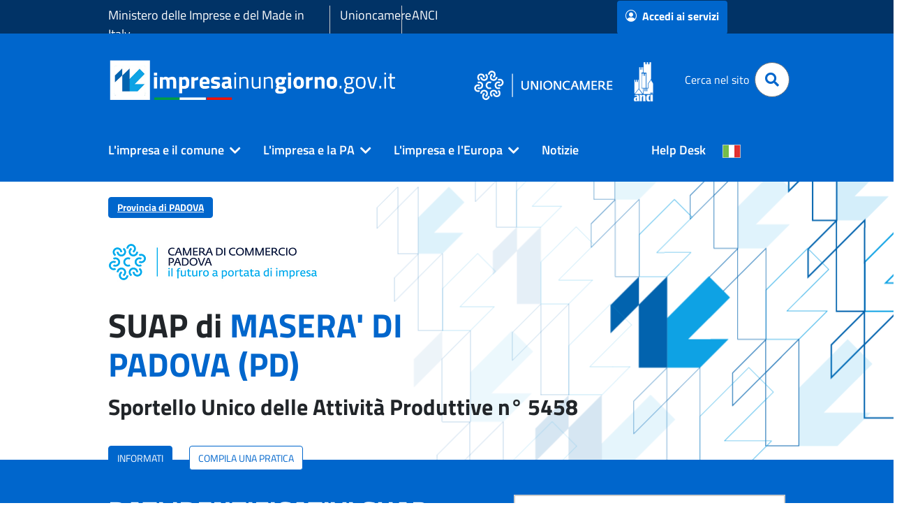

--- FILE ---
content_type: application/javascript
request_url: https://www.impresainungiorno.gov.it/o/informazioni.sportello/js/comuni.js
body_size: 878059
content:
var comuni = [{"nomeComune":"ABANO TERME","descrizione":"Abano Terme, PD, Italia","sglProvincia":"PD","codCatastale":"A001"},{"nomeComune":"ABBADIA CERRETO","descrizione":"Abbadia Cerreto, LO, Italia","sglProvincia":"LO","codCatastale":"A004"},{"nomeComune":"ABBADIA LARIANA","descrizione":"Abbadia Lariana, LC, Italia","sglProvincia":"LC","codCatastale":"A005"},{"nomeComune":"ABBADIA SAN SALVATORE","descrizione":"Abbadia San Salvatore, SI, Italia","sglProvincia":"SI","codCatastale":"A006"},{"nomeComune":"ABBASANTA","descrizione":"Abbasanta, OR, Italia","sglProvincia":"OR","codCatastale":"A007"},{"nomeComune":"ABBATEGGIO","descrizione":"Abbateggio, PE, Italia","sglProvincia":"PE","codCatastale":"A008"},{"nomeComune":"ABBIATEGRASSO","descrizione":"Abbiategrasso, MI, Italia","sglProvincia":"MI","codCatastale":"A010"},{"nomeComune":"ABETONE CUTIGLIANO","descrizione":"Abetone Cutigliano, PT, Italia","sglProvincia":"PT","codCatastale":"M376"},{"nomeComune":"ABRIOLA","descrizione":"Abriola, PZ, Italia","sglProvincia":"PZ","codCatastale":"A013"},{"nomeComune":"ACATE","descrizione":"Acate, RG, Italia","sglProvincia":"RG","codCatastale":"A014"},{"nomeComune":"ACCADIA","descrizione":"Accadia, FG, Italia","sglProvincia":"FG","codCatastale":"A015"},{"nomeComune":"ACCEGLIO","descrizione":"Acceglio, CN, Italia","sglProvincia":"CN","codCatastale":"A016"},{"nomeComune":"ACCETTURA","descrizione":"Accettura, MT, Italia","sglProvincia":"MT","codCatastale":"A017"},{"nomeComune":"ACCIANO","descrizione":"Acciano, AQ, Italia","sglProvincia":"AQ","codCatastale":"A018"},{"nomeComune":"ACCUMOLI","descrizione":"Accumoli, RI, Italia","sglProvincia":"RI","codCatastale":"A019"},{"nomeComune":"ACERENZA","descrizione":"Acerenza, PZ, Italia","sglProvincia":"PZ","codCatastale":"A020"},{"nomeComune":"ACERNO","descrizione":"Acerno, SA, Italia","sglProvincia":"SA","codCatastale":"A023"},{"nomeComune":"ACERRA","descrizione":"Acerra, NA, Italia","sglProvincia":"NA","codCatastale":"A024"},{"nomeComune":"ACI BONACCORSI","descrizione":"Aci Bonaccorsi, CT, Italia","sglProvincia":"CT","codCatastale":"A025"},{"nomeComune":"ACI CASTELLO","descrizione":"Aci Castello, CT, Italia","sglProvincia":"CT","codCatastale":"A026"},{"nomeComune":"ACI CATENA","descrizione":"Aci Catena, CT, Italia","sglProvincia":"CT","codCatastale":"A027"},{"nomeComune":"ACI SANT'ANTONIO","descrizione":"Aci Sant'Antonio, CT, Italia","sglProvincia":"CT","codCatastale":"A029"},{"nomeComune":"ACIREALE","descrizione":"Acireale, CT, Italia","sglProvincia":"CT","codCatastale":"A028"},{"nomeComune":"ACQUAFONDATA","descrizione":"Acquafondata, FR, Italia","sglProvincia":"FR","codCatastale":"A032"},{"nomeComune":"ACQUAFORMOSA","descrizione":"Acquaformosa, CS, Italia","sglProvincia":"CS","codCatastale":"A033"},{"nomeComune":"ACQUAFREDDA","descrizione":"Acquafredda, BS, Italia","sglProvincia":"BS","codCatastale":"A034"},{"nomeComune":"ACQUALAGNA","descrizione":"Acqualagna, PU, Italia","sglProvincia":"PU","codCatastale":"A035"},{"nomeComune":"ACQUANEGRA CREMONESE","descrizione":"Acquanegra Cremonese, CR, Italia","sglProvincia":"CR","codCatastale":"A039"},{"nomeComune":"ACQUANEGRA SUL CHIESE","descrizione":"Acquanegra Sul Chiese, MN, Italia","sglProvincia":"MN","codCatastale":"A038"},{"nomeComune":"ACQUAPENDENTE","descrizione":"Acquapendente, VT, Italia","sglProvincia":"VT","codCatastale":"A040"},{"nomeComune":"ACQUAPPESA","descrizione":"Acquappesa, CS, Italia","sglProvincia":"CS","codCatastale":"A041"},{"nomeComune":"ACQUARO","descrizione":"Acquaro, VV, Italia","sglProvincia":"VV","codCatastale":"A043"},{"nomeComune":"ACQUASANTA TERME","descrizione":"Acquasanta Terme, AP, Italia","sglProvincia":"AP","codCatastale":"A044"},{"nomeComune":"ACQUASPARTA","descrizione":"Acquasparta, TR, Italia","sglProvincia":"TR","codCatastale":"A045"},{"nomeComune":"ACQUAVIVA COLLECROCE","descrizione":"Acquaviva Collecroce, CB, Italia","sglProvincia":"CB","codCatastale":"A050"},{"nomeComune":"ACQUAVIVA D'ISERNIA","descrizione":"Acquaviva D'Isernia, IS, Italia","sglProvincia":"IS","codCatastale":"A051"},{"nomeComune":"ACQUAVIVA DELLE FONTI","descrizione":"Acquaviva Delle Fonti, BA, Italia","sglProvincia":"BA","codCatastale":"A048"},{"nomeComune":"ACQUAVIVA PICENA","descrizione":"Acquaviva Picena, AP, Italia","sglProvincia":"AP","codCatastale":"A047"},{"nomeComune":"ACQUAVIVA PLATANI","descrizione":"Acquaviva Platani, CL, Italia","sglProvincia":"CL","codCatastale":"A049"},{"nomeComune":"ACQUEDOLCI","descrizione":"Acquedolci, ME, Italia","sglProvincia":"ME","codCatastale":"M211"},{"nomeComune":"ACQUI TERME","descrizione":"Acqui Terme, AL, Italia","sglProvincia":"AL","codCatastale":"A052"},{"nomeComune":"ACRI","descrizione":"Acri, CS, Italia","sglProvincia":"CS","codCatastale":"A053"},{"nomeComune":"ACUTO","descrizione":"Acuto, FR, Italia","sglProvincia":"FR","codCatastale":"A054"},{"nomeComune":"ADELFIA","descrizione":"Adelfia, BA, Italia","sglProvincia":"BA","codCatastale":"A055"},{"nomeComune":"ADRANO","descrizione":"Adrano, CT, Italia","sglProvincia":"CT","codCatastale":"A056"},{"nomeComune":"ADRARA SAN MARTINO","descrizione":"Adrara San Martino, BG, Italia","sglProvincia":"BG","codCatastale":"A057"},{"nomeComune":"ADRARA SAN ROCCO","descrizione":"Adrara San Rocco, BG, Italia","sglProvincia":"BG","codCatastale":"A058"},{"nomeComune":"ADRIA","descrizione":"Adria, RO, Italia","sglProvincia":"RO","codCatastale":"A059"},{"nomeComune":"ADRO","descrizione":"Adro, BS, Italia","sglProvincia":"BS","codCatastale":"A060"},{"nomeComune":"AFFI","descrizione":"Affi, VR, Italia","sglProvincia":"VR","codCatastale":"A061"},{"nomeComune":"AFFILE","descrizione":"Affile, RM, Italia","sglProvincia":"RM","codCatastale":"A062"},{"nomeComune":"AFRAGOLA","descrizione":"Afragola, NA, Italia","sglProvincia":"NA","codCatastale":"A064"},{"nomeComune":"AFRICO","descrizione":"Africo, RC, Italia","sglProvincia":"RC","codCatastale":"A065"},{"nomeComune":"AGAZZANO","descrizione":"Agazzano, PC, Italia","sglProvincia":"PC","codCatastale":"A067"},{"nomeComune":"AGEROLA","descrizione":"Agerola, NA, Italia","sglProvincia":"NA","codCatastale":"A068"},{"nomeComune":"AGGIUS","descrizione":"Aggius, SS, Italia","sglProvincia":"SS","codCatastale":"A069"},{"nomeComune":"AGIRA","descrizione":"Agira, EN, Italia","sglProvincia":"EN","codCatastale":"A070"},{"nomeComune":"AGLIANA","descrizione":"Agliana, PT, Italia","sglProvincia":"PT","codCatastale":"A071"},{"nomeComune":"AGLIANO TERME","descrizione":"Agliano Terme, AT, Italia","sglProvincia":"AT","codCatastale":"A072"},{"nomeComune":"AGLIE'","descrizione":"Agli&#232;, TO, Italia","sglProvincia":"TO","codCatastale":"A074"},{"nomeComune":"AGLIENTU","descrizione":"Aglientu, SS, Italia","sglProvincia":"SS","codCatastale":"H848"},{"nomeComune":"AGNA","descrizione":"Agna, PD, Italia","sglProvincia":"PD","codCatastale":"A075"},{"nomeComune":"AGNADELLO","descrizione":"Agnadello, CR, Italia","sglProvincia":"CR","codCatastale":"A076"},{"nomeComune":"AGNANA CALABRA","descrizione":"Agnana Calabra, RC, Italia","sglProvincia":"RC","codCatastale":"A077"},{"nomeComune":"AGNONE","descrizione":"Agnone, IS, Italia","sglProvincia":"IS","codCatastale":"A080"},{"nomeComune":"AGNOSINE","descrizione":"Agnosine, BS, Italia","sglProvincia":"BS","codCatastale":"A082"},{"nomeComune":"AGORDO","descrizione":"Agordo, BL, Italia","sglProvincia":"BL","codCatastale":"A083"},{"nomeComune":"AGOSTA","descrizione":"Agosta, RM, Italia","sglProvincia":"RM","codCatastale":"A084"},{"nomeComune":"AGRA","descrizione":"Agra, VA, Italia","sglProvincia":"VA","codCatastale":"A085"},{"nomeComune":"AGRATE BRIANZA","descrizione":"Agrate Brianza, MB, Italia","sglProvincia":"MB","codCatastale":"A087"},{"nomeComune":"AGRATE CONTURBIA","descrizione":"Agrate Conturbia, NO, Italia","sglProvincia":"NO","codCatastale":"A088"},{"nomeComune":"AGRIGENTO","descrizione":"Agrigento, AG, Italia","sglProvincia":"AG","codCatastale":"A089"},{"nomeComune":"AGROPOLI","descrizione":"Agropoli, SA, Italia","sglProvincia":"SA","codCatastale":"A091"},{"nomeComune":"AGUGLIANO","descrizione":"Agugliano, AN, Italia","sglProvincia":"AN","codCatastale":"A092"},{"nomeComune":"AGUGLIARO","descrizione":"Agugliaro, VI, Italia","sglProvincia":"VI","codCatastale":"A093"},{"nomeComune":"AICURZIO","descrizione":"Aicurzio, MB, Italia","sglProvincia":"MB","codCatastale":"A096"},{"nomeComune":"AIDOMAGGIORE","descrizione":"Aidomaggiore, OR, Italia","sglProvincia":"OR","codCatastale":"A097"},{"nomeComune":"AIDONE","descrizione":"Aidone, EN, Italia","sglProvincia":"EN","codCatastale":"A098"},{"nomeComune":"AIELLI","descrizione":"Aielli, AQ, Italia","sglProvincia":"AQ","codCatastale":"A100"},{"nomeComune":"AIELLO CALABRO","descrizione":"Aiello Calabro, CS, Italia","sglProvincia":"CS","codCatastale":"A102"},{"nomeComune":"AIELLO DEL FRIULI","descrizione":"Aiello Del Friuli, UD, Italia","sglProvincia":"UD","codCatastale":"A103"},{"nomeComune":"AIELLO DEL SABATO","descrizione":"Aiello Del Sabato, AV, Italia","sglProvincia":"AV","codCatastale":"A101"},{"nomeComune":"AIETA","descrizione":"Aieta, CS, Italia","sglProvincia":"CS","codCatastale":"A105"},{"nomeComune":"AILANO","descrizione":"Ailano, CE, Italia","sglProvincia":"CE","codCatastale":"A106"},{"nomeComune":"AILOCHE","descrizione":"Ailoche, BI, Italia","sglProvincia":"BI","codCatastale":"A107"},{"nomeComune":"AIRASCA","descrizione":"Airasca, TO, Italia","sglProvincia":"TO","codCatastale":"A109"},{"nomeComune":"AIROLA","descrizione":"Airola, BN, Italia","sglProvincia":"BN","codCatastale":"A110"},{"nomeComune":"AIROLE","descrizione":"Airole, IM, Italia","sglProvincia":"IM","codCatastale":"A111"},{"nomeComune":"AIRUNO","descrizione":"Airuno, LC, Italia","sglProvincia":"LC","codCatastale":"A112"},{"nomeComune":"AISONE","descrizione":"Aisone, CN, Italia","sglProvincia":"CN","codCatastale":"A113"},{"nomeComune":"ALA","descrizione":"Ala, TN, Italia","sglProvincia":"TN","codCatastale":"A116"},{"nomeComune":"ALA DI STURA","descrizione":"Ala Di Stura, TO, Italia","sglProvincia":"TO","codCatastale":"A117"},{"nomeComune":"ALA' DEI SARDI","descrizione":"Al&#224; Dei Sardi, SS, Italia","sglProvincia":"SS","codCatastale":"A115"},{"nomeComune":"ALAGNA","descrizione":"Alagna, PV, Italia","sglProvincia":"PV","codCatastale":"A118"},{"nomeComune":"ALAGNA VALSESIA","descrizione":"Alagna Valsesia, VC, Italia","sglProvincia":"VC","codCatastale":"A119"},{"nomeComune":"ALANNO","descrizione":"Alanno, PE, Italia","sglProvincia":"PE","codCatastale":"A120"},{"nomeComune":"ALANO DI PIAVE","descrizione":"Alano Di Piave, BL, Italia","sglProvincia":"BL","codCatastale":"A121"},{"nomeComune":"ALASSIO","descrizione":"Alassio, SV, Italia","sglProvincia":"SV","codCatastale":"A122"},{"nomeComune":"ALATRI","descrizione":"Alatri, FR, Italia","sglProvincia":"FR","codCatastale":"A123"},{"nomeComune":"ALBA","descrizione":"Alba, CN, Italia","sglProvincia":"CN","codCatastale":"A124"},{"nomeComune":"ALBA ADRIATICA","descrizione":"Alba Adriatica, TE, Italia","sglProvincia":"TE","codCatastale":"A125"},{"nomeComune":"ALBAGIARA","descrizione":"Albagiara, OR, Italia","sglProvincia":"OR","codCatastale":"A126"},{"nomeComune":"ALBAIRATE","descrizione":"Albairate, MI, Italia","sglProvincia":"MI","codCatastale":"A127"},{"nomeComune":"ALBANELLA","descrizione":"Albanella, SA, Italia","sglProvincia":"SA","codCatastale":"A128"},{"nomeComune":"ALBANO DI LUCANIA","descrizione":"Albano Di Lucania, PZ, Italia","sglProvincia":"PZ","codCatastale":"A131"},{"nomeComune":"ALBANO LAZIALE","descrizione":"Albano Laziale, RM, Italia","sglProvincia":"RM","codCatastale":"A132"},{"nomeComune":"ALBANO SANT'ALESSANDRO","descrizione":"Albano Sant'Alessandro, BG, Italia","sglProvincia":"BG","codCatastale":"A129"},{"nomeComune":"ALBANO VERCELLESE","descrizione":"Albano Vercellese, VC, Italia","sglProvincia":"VC","codCatastale":"A130"},{"nomeComune":"ALBAREDO ARNABOLDI","descrizione":"Albaredo Arnaboldi, PV, Italia","sglProvincia":"PV","codCatastale":"A134"},{"nomeComune":"ALBAREDO D'ADIGE","descrizione":"Albaredo D'Adige, VR, Italia","sglProvincia":"VR","codCatastale":"A137"},{"nomeComune":"ALBAREDO PER SAN MARCO","descrizione":"Albaredo Per San Marco, SO, Italia","sglProvincia":"SO","codCatastale":"A135"},{"nomeComune":"ALBARETO","descrizione":"Albareto, PR, Italia","sglProvincia":"PR","codCatastale":"A138"},{"nomeComune":"ALBARETTO DELLA TORRE","descrizione":"Albaretto Della Torre, CN, Italia","sglProvincia":"CN","codCatastale":"A139"},{"nomeComune":"ALBAVILLA","descrizione":"Albavilla, CO, Italia","sglProvincia":"CO","codCatastale":"A143"},{"nomeComune":"ALBENGA","descrizione":"Albenga, SV, Italia","sglProvincia":"SV","codCatastale":"A145"},{"nomeComune":"ALBERA LIGURE","descrizione":"Albera Ligure, AL, Italia","sglProvincia":"AL","codCatastale":"A146"},{"nomeComune":"ALBEROBELLO","descrizione":"Alberobello, BA, Italia","sglProvincia":"BA","codCatastale":"A149"},{"nomeComune":"ALBERONA","descrizione":"Alberona, FG, Italia","sglProvincia":"FG","codCatastale":"A150"},{"nomeComune":"ALBESE CON CASSANO","descrizione":"Albese Con Cassano, CO, Italia","sglProvincia":"CO","codCatastale":"A153"},{"nomeComune":"ALBETTONE","descrizione":"Albettone, VI, Italia","sglProvincia":"VI","codCatastale":"A154"},{"nomeComune":"ALBI","descrizione":"Albi, CZ, Italia","sglProvincia":"CZ","codCatastale":"A155"},{"nomeComune":"ALBIANO","descrizione":"Albiano, TN, Italia","sglProvincia":"TN","codCatastale":"A158"},{"nomeComune":"ALBIANO D'IVREA","descrizione":"Albiano D'Ivrea, TO, Italia","sglProvincia":"TO","codCatastale":"A157"},{"nomeComune":"ALBIATE","descrizione":"Albiate, MB, Italia","sglProvincia":"MB","codCatastale":"A159"},{"nomeComune":"ALBIDONA","descrizione":"Albidona, CS, Italia","sglProvincia":"CS","codCatastale":"A160"},{"nomeComune":"ALBIGNASEGO","descrizione":"Albignasego, PD, Italia","sglProvincia":"PD","codCatastale":"A161"},{"nomeComune":"ALBINEA","descrizione":"Albinea, RE, Italia","sglProvincia":"RE","codCatastale":"A162"},{"nomeComune":"ALBINO","descrizione":"Albino, BG, Italia","sglProvincia":"BG","codCatastale":"A163"},{"nomeComune":"ALBIOLO","descrizione":"Albiolo, CO, Italia","sglProvincia":"CO","codCatastale":"A164"},{"nomeComune":"ALBISOLA SUPERIORE","descrizione":"Albisola Superiore, SV, Italia","sglProvincia":"SV","codCatastale":"A166"},{"nomeComune":"ALBISSOLA MARINA","descrizione":"Albissola Marina, SV, Italia","sglProvincia":"SV","codCatastale":"A165"},{"nomeComune":"ALBIZZATE","descrizione":"Albizzate, VA, Italia","sglProvincia":"VA","codCatastale":"A167"},{"nomeComune":"ALBONESE","descrizione":"Albonese, PV, Italia","sglProvincia":"PV","codCatastale":"A171"},{"nomeComune":"ALBOSAGGIA","descrizione":"Albosaggia, SO, Italia","sglProvincia":"SO","codCatastale":"A172"},{"nomeComune":"ALBUGNANO","descrizione":"Albugnano, AT, Italia","sglProvincia":"AT","codCatastale":"A173"},{"nomeComune":"ALBUZZANO","descrizione":"Albuzzano, PV, Italia","sglProvincia":"PV","codCatastale":"A175"},{"nomeComune":"ALCAMO","descrizione":"Alcamo, TP, Italia","sglProvincia":"TP","codCatastale":"A176"},{"nomeComune":"ALCARA LI FUSI","descrizione":"Alcara Li Fusi, ME, Italia","sglProvincia":"ME","codCatastale":"A177"},{"nomeComune":"ALDENO","descrizione":"Aldeno, TN, Italia","sglProvincia":"TN","codCatastale":"A178"},{"nomeComune":"ALDINO","descrizione":"Aldino, BZ, Italia","sglProvincia":"BZ","codCatastale":"A179"},{"nomeComune":"ALES","descrizione":"Ales, OR, Italia","sglProvincia":"OR","codCatastale":"A180"},{"nomeComune":"ALESSANDRIA","descrizione":"Alessandria, AL, Italia","sglProvincia":"AL","codCatastale":"A182"},{"nomeComune":"ALESSANDRIA DEL CARRETTO","descrizione":"Alessandria Del Carretto, CS, Italia","sglProvincia":"CS","codCatastale":"A183"},{"nomeComune":"ALESSANDRIA DELLA ROCCA","descrizione":"Alessandria Della Rocca, AG, Italia","sglProvincia":"AG","codCatastale":"A181"},{"nomeComune":"ALESSANO","descrizione":"Alessano, LE, Italia","sglProvincia":"LE","codCatastale":"A184"},{"nomeComune":"ALEZIO","descrizione":"Alezio, LE, Italia","sglProvincia":"LE","codCatastale":"A185"},{"nomeComune":"ALFANO","descrizione":"Alfano, SA, Italia","sglProvincia":"SA","codCatastale":"A186"},{"nomeComune":"ALFEDENA","descrizione":"Alfedena, AQ, Italia","sglProvincia":"AQ","codCatastale":"A187"},{"nomeComune":"ALFIANELLO","descrizione":"Alfianello, BS, Italia","sglProvincia":"BS","codCatastale":"A188"},{"nomeComune":"ALFIANO NATTA","descrizione":"Alfiano Natta, AL, Italia","sglProvincia":"AL","codCatastale":"A189"},{"nomeComune":"ALFONSINE","descrizione":"Alfonsine, RA, Italia","sglProvincia":"RA","codCatastale":"A191"},{"nomeComune":"ALGHERO","descrizione":"Alghero, SS, Italia","sglProvincia":"SS","codCatastale":"A192"},{"nomeComune":"ALGUA","descrizione":"Algua, BG, Italia","sglProvincia":"BG","codCatastale":"A193"},{"nomeComune":"ALI'","descrizione":"Al&#236;, ME, Italia","sglProvincia":"ME","codCatastale":"A194"},{"nomeComune":"ALI' TERME","descrizione":"Al&#236; Terme, ME, Italia","sglProvincia":"ME","codCatastale":"A201"},{"nomeComune":"ALIA","descrizione":"Alia, PA, Italia","sglProvincia":"PA","codCatastale":"A195"},{"nomeComune":"ALIANO","descrizione":"Aliano, MT, Italia","sglProvincia":"MT","codCatastale":"A196"},{"nomeComune":"ALICE BEL COLLE","descrizione":"Alice Bel Colle, AL, Italia","sglProvincia":"AL","codCatastale":"A197"},{"nomeComune":"ALICE CASTELLO","descrizione":"Alice Castello, VC, Italia","sglProvincia":"VC","codCatastale":"A198"},{"nomeComune":"ALIFE","descrizione":"Alife, CE, Italia","sglProvincia":"CE","codCatastale":"A200"},{"nomeComune":"ALIMENA","descrizione":"Alimena, PA, Italia","sglProvincia":"PA","codCatastale":"A202"},{"nomeComune":"ALIMINUSA","descrizione":"Aliminusa, PA, Italia","sglProvincia":"PA","codCatastale":"A203"},{"nomeComune":"ALLAI","descrizione":"Allai, OR, Italia","sglProvincia":"OR","codCatastale":"A204"},{"nomeComune":"ALLEGHE","descrizione":"Alleghe, BL, Italia","sglProvincia":"BL","codCatastale":"A206"},{"nomeComune":"ALLEIN","descrizione":"Allein, AO, Italia","sglProvincia":"AO","codCatastale":"A205"},{"nomeComune":"ALLERONA","descrizione":"Allerona, TR, Italia","sglProvincia":"TR","codCatastale":"A207"},{"nomeComune":"ALLISTE","descrizione":"Alliste, LE, Italia","sglProvincia":"LE","codCatastale":"A208"},{"nomeComune":"ALLUMIERE","descrizione":"Allumiere, RM, Italia","sglProvincia":"RM","codCatastale":"A210"},{"nomeComune":"ALLUVIONI PIOVERA","descrizione":"Alluvioni Piovera, AL, Italia","sglProvincia":"AL","codCatastale":"M397"},{"nomeComune":"ALME'","descrizione":"Alm&#232;, BG, Italia","sglProvincia":"BG","codCatastale":"A214"},{"nomeComune":"ALMENNO SAN BARTOLOMEO","descrizione":"Almenno San Bartolomeo, BG, Italia","sglProvincia":"BG","codCatastale":"A216"},{"nomeComune":"ALMENNO SAN SALVATORE","descrizione":"Almenno San Salvatore, BG, Italia","sglProvincia":"BG","codCatastale":"A217"},{"nomeComune":"ALMESE","descrizione":"Almese, TO, Italia","sglProvincia":"TO","codCatastale":"A218"},{"nomeComune":"ALONTE","descrizione":"Alonte, VI, Italia","sglProvincia":"VI","codCatastale":"A220"},{"nomeComune":"ALPAGO","descrizione":"Alpago, BL, Italia","sglProvincia":"BL","codCatastale":"M375"},{"nomeComune":"ALPETTE","descrizione":"Alpette, TO, Italia","sglProvincia":"TO","codCatastale":"A221"},{"nomeComune":"ALPIGNANO","descrizione":"Alpignano, TO, Italia","sglProvincia":"TO","codCatastale":"A222"},{"nomeComune":"ALSENO","descrizione":"Alseno, PC, Italia","sglProvincia":"PC","codCatastale":"A223"},{"nomeComune":"ALSERIO","descrizione":"Alserio, CO, Italia","sglProvincia":"CO","codCatastale":"A224"},{"nomeComune":"ALTA VAL TIDONE","descrizione":"Alta Val Tidone, PC, Italia","sglProvincia":"PC","codCatastale":"M386"},{"nomeComune":"ALTA VALLE INTELVI","descrizione":"Alta Valle Intelvi, CO, Italia","sglProvincia":"CO","codCatastale":"M383"},{"nomeComune":"ALTAMURA","descrizione":"Altamura, BA, Italia","sglProvincia":"BA","codCatastale":"A225"},{"nomeComune":"ALTARE","descrizione":"Altare, SV, Italia","sglProvincia":"SV","codCatastale":"A226"},{"nomeComune":"ALTAVALLE","descrizione":"Altavalle, TN, Italia","sglProvincia":"TN","codCatastale":"M349"},{"nomeComune":"ALTAVILLA IRPINA","descrizione":"Altavilla Irpina, AV, Italia","sglProvincia":"AV","codCatastale":"A228"},{"nomeComune":"ALTAVILLA MILICIA","descrizione":"Altavilla Milicia, PA, Italia","sglProvincia":"PA","codCatastale":"A229"},{"nomeComune":"ALTAVILLA MONFERRATO","descrizione":"Altavilla Monferrato, AL, Italia","sglProvincia":"AL","codCatastale":"A227"},{"nomeComune":"ALTAVILLA SILENTINA","descrizione":"Altavilla Silentina, SA, Italia","sglProvincia":"SA","codCatastale":"A230"},{"nomeComune":"ALTAVILLA VICENTINA","descrizione":"Altavilla Vicentina, VI, Italia","sglProvincia":"VI","codCatastale":"A231"},{"nomeComune":"ALTIDONA","descrizione":"Altidona, FM, Italia","sglProvincia":"FM","codCatastale":"A233"},{"nomeComune":"ALTILIA","descrizione":"Altilia, CS, Italia","sglProvincia":"CS","codCatastale":"A234"},{"nomeComune":"ALTINO","descrizione":"Altino, CH, Italia","sglProvincia":"CH","codCatastale":"A235"},{"nomeComune":"ALTISSIMO","descrizione":"Altissimo, VI, Italia","sglProvincia":"VI","codCatastale":"A236"},{"nomeComune":"ALTIVOLE","descrizione":"Altivole, TV, Italia","sglProvincia":"TV","codCatastale":"A237"},{"nomeComune":"ALTO","descrizione":"Alto, CN, Italia","sglProvincia":"CN","codCatastale":"A238"},{"nomeComune":"ALTO RENO TERME","descrizione":"Alto Reno Terme, BO, Italia","sglProvincia":"BO","codCatastale":"M369"},{"nomeComune":"ALTO SERMENZA","descrizione":"Alto Sermenza, VC, Italia","sglProvincia":"VC","codCatastale":"M389"},{"nomeComune":"ALTOFONTE","descrizione":"Altofonte, PA, Italia","sglProvincia":"PA","codCatastale":"A239"},{"nomeComune":"ALTOMONTE","descrizione":"Altomonte, CS, Italia","sglProvincia":"CS","codCatastale":"A240"},{"nomeComune":"ALTOPASCIO","descrizione":"Altopascio, LU, Italia","sglProvincia":"LU","codCatastale":"A241"},{"nomeComune":"ALTOPIANO DELLA VIGOLANA","descrizione":"Altopiano Della Vigolana, TN, Italia","sglProvincia":"TN","codCatastale":"M350"},{"nomeComune":"ALVIANO","descrizione":"Alviano, TR, Italia","sglProvincia":"TR","codCatastale":"A242"},{"nomeComune":"ALVIGNANO","descrizione":"Alvignano, CE, Italia","sglProvincia":"CE","codCatastale":"A243"},{"nomeComune":"ALVITO","descrizione":"Alvito, FR, Italia","sglProvincia":"FR","codCatastale":"A244"},{"nomeComune":"ALZANO LOMBARDO","descrizione":"Alzano Lombardo, BG, Italia","sglProvincia":"BG","codCatastale":"A246"},{"nomeComune":"ALZANO SCRIVIA","descrizione":"Alzano Scrivia, AL, Italia","sglProvincia":"AL","codCatastale":"A245"},{"nomeComune":"ALZATE BRIANZA","descrizione":"Alzate Brianza, CO, Italia","sglProvincia":"CO","codCatastale":"A249"},{"nomeComune":"AMALFI","descrizione":"Amalfi, SA, Italia","sglProvincia":"SA","codCatastale":"A251"},{"nomeComune":"AMANDOLA","descrizione":"Amandola, FM, Italia","sglProvincia":"FM","codCatastale":"A252"},{"nomeComune":"AMANTEA","descrizione":"Amantea, CS, Italia","sglProvincia":"CS","codCatastale":"A253"},{"nomeComune":"AMARO","descrizione":"Amaro, UD, Italia","sglProvincia":"UD","codCatastale":"A254"},{"nomeComune":"AMARONI","descrizione":"Amaroni, CZ, Italia","sglProvincia":"CZ","codCatastale":"A255"},{"nomeComune":"AMASENO","descrizione":"Amaseno, FR, Italia","sglProvincia":"FR","codCatastale":"A256"},{"nomeComune":"AMATO","descrizione":"Amato, CZ, Italia","sglProvincia":"CZ","codCatastale":"A257"},{"nomeComune":"AMATRICE","descrizione":"Amatrice, RI, Italia","sglProvincia":"RI","codCatastale":"A258"},{"nomeComune":"AMBIVERE","descrizione":"Ambivere, BG, Italia","sglProvincia":"BG","codCatastale":"A259"},{"nomeComune":"AMBLAR-DON","descrizione":"Amblar-Don, TN, Italia","sglProvincia":"TN","codCatastale":"M351"},{"nomeComune":"AMEGLIA","descrizione":"Ameglia, SP, Italia","sglProvincia":"SP","codCatastale":"A261"},{"nomeComune":"AMELIA","descrizione":"Amelia, TR, Italia","sglProvincia":"TR","codCatastale":"A262"},{"nomeComune":"AMENDOLARA","descrizione":"Amendolara, CS, Italia","sglProvincia":"CS","codCatastale":"A263"},{"nomeComune":"AMENO","descrizione":"Ameno, NO, Italia","sglProvincia":"NO","codCatastale":"A264"},{"nomeComune":"AMOROSI","descrizione":"Amorosi, BN, Italia","sglProvincia":"BN","codCatastale":"A265"},{"nomeComune":"AMPEZZO","descrizione":"Ampezzo, UD, Italia","sglProvincia":"UD","codCatastale":"A267"},{"nomeComune":"ANACAPRI","descrizione":"Anacapri, NA, Italia","sglProvincia":"NA","codCatastale":"A268"},{"nomeComune":"ANAGNI","descrizione":"Anagni, FR, Italia","sglProvincia":"FR","codCatastale":"A269"},{"nomeComune":"ANCARANO","descrizione":"Ancarano, TE, Italia","sglProvincia":"TE","codCatastale":"A270"},{"nomeComune":"ANCONA","descrizione":"Ancona, AN, Italia","sglProvincia":"AN","codCatastale":"A271"},{"nomeComune":"ANDALI","descrizione":"Andali, CZ, Italia","sglProvincia":"CZ","codCatastale":"A272"},{"nomeComune":"ANDALO","descrizione":"Andalo, TN, Italia","sglProvincia":"TN","codCatastale":"A274"},{"nomeComune":"ANDALO VALTELLINO","descrizione":"Andalo Valtellino, SO, Italia","sglProvincia":"SO","codCatastale":"A273"},{"nomeComune":"ANDEZENO","descrizione":"Andezeno, TO, Italia","sglProvincia":"TO","codCatastale":"A275"},{"nomeComune":"ANDORA","descrizione":"Andora, SV, Italia","sglProvincia":"SV","codCatastale":"A278"},{"nomeComune":"ANDORNO MICCA","descrizione":"Andorno Micca, BI, Italia","sglProvincia":"BI","codCatastale":"A280"},{"nomeComune":"ANDRANO","descrizione":"Andrano, LE, Italia","sglProvincia":"LE","codCatastale":"A281"},{"nomeComune":"ANDRATE","descrizione":"Andrate, TO, Italia","sglProvincia":"TO","codCatastale":"A282"},{"nomeComune":"ANDREIS","descrizione":"Andreis, PN, Italia","sglProvincia":"PN","codCatastale":"A283"},{"nomeComune":"ANDRETTA","descrizione":"Andretta, AV, Italia","sglProvincia":"AV","codCatastale":"A284"},{"nomeComune":"ANDRIA","descrizione":"Andria, BA, Italia","sglProvincia":"BA","codCatastale":"A285"},{"nomeComune":"ANDRIANO","descrizione":"Andriano, BZ, Italia","sglProvincia":"BZ","codCatastale":"A286"},{"nomeComune":"ANELA","descrizione":"Anela, SS, Italia","sglProvincia":"SS","codCatastale":"A287"},{"nomeComune":"ANFO","descrizione":"Anfo, BS, Italia","sglProvincia":"BS","codCatastale":"A288"},{"nomeComune":"ANGERA","descrizione":"Angera, VA, Italia","sglProvincia":"VA","codCatastale":"A290"},{"nomeComune":"ANGHIARI","descrizione":"Anghiari, AR, Italia","sglProvincia":"AR","codCatastale":"A291"},{"nomeComune":"ANGIARI","descrizione":"Angiari, VR, Italia","sglProvincia":"VR","codCatastale":"A292"},{"nomeComune":"ANGOLO TERME","descrizione":"Angolo Terme, BS, Italia","sglProvincia":"BS","codCatastale":"A293"},{"nomeComune":"ANGRI","descrizione":"Angri, SA, Italia","sglProvincia":"SA","codCatastale":"A294"},{"nomeComune":"ANGROGNA","descrizione":"Angrogna, TO, Italia","sglProvincia":"TO","codCatastale":"A295"},{"nomeComune":"ANGUILLARA SABAZIA","descrizione":"Anguillara Sabazia, RM, Italia","sglProvincia":"RM","codCatastale":"A297"},{"nomeComune":"ANGUILLARA VENETA","descrizione":"Anguillara Veneta, PD, Italia","sglProvincia":"PD","codCatastale":"A296"},{"nomeComune":"ANNICCO","descrizione":"Annicco, CR, Italia","sglProvincia":"CR","codCatastale":"A299"},{"nomeComune":"ANNONE DI BRIANZA","descrizione":"Annone Di Brianza, LC, Italia","sglProvincia":"LC","codCatastale":"A301"},{"nomeComune":"ANNONE VENETO","descrizione":"Annone Veneto, VE, Italia","sglProvincia":"VE","codCatastale":"A302"},{"nomeComune":"ANOIA","descrizione":"Anoia, RC, Italia","sglProvincia":"RC","codCatastale":"A303"},{"nomeComune":"ANTEGNATE","descrizione":"Antegnate, BG, Italia","sglProvincia":"BG","codCatastale":"A304"},{"nomeComune":"ANTERIVO","descrizione":"Anterivo, BZ, Italia","sglProvincia":"BZ","codCatastale":"A306"},{"nomeComune":"ANTEY SAINT ANDRE'","descrizione":"Antey Saint Andr&#232;, AO, Italia","sglProvincia":"AO","codCatastale":"A305"},{"nomeComune":"ANTICOLI CORRADO","descrizione":"Anticoli Corrado, RM, Italia","sglProvincia":"RM","codCatastale":"A309"},{"nomeComune":"ANTIGNANO","descrizione":"Antignano, AT, Italia","sglProvincia":"AT","codCatastale":"A312"},{"nomeComune":"ANTILLO","descrizione":"Antillo, ME, Italia","sglProvincia":"ME","codCatastale":"A313"},{"nomeComune":"ANTONIMINA","descrizione":"Antonimina, RC, Italia","sglProvincia":"RC","codCatastale":"A314"},{"nomeComune":"ANTRODOCO","descrizione":"Antrodoco, RI, Italia","sglProvincia":"RI","codCatastale":"A315"},{"nomeComune":"ANTRONA SCHIERANCO","descrizione":"Antrona Schieranco, VB, Italia","sglProvincia":"VB","codCatastale":"A317"},{"nomeComune":"ANVERSA DEGLI ABRUZZI","descrizione":"Anversa Degli Abruzzi, AQ, Italia","sglProvincia":"AQ","codCatastale":"A318"},{"nomeComune":"ANZANO DEL PARCO","descrizione":"Anzano Del Parco, CO, Italia","sglProvincia":"CO","codCatastale":"A319"},{"nomeComune":"ANZANO DI PUGLIA","descrizione":"Anzano Di Puglia, FG, Italia","sglProvincia":"FG","codCatastale":"A320"},{"nomeComune":"ANZI","descrizione":"Anzi, PZ, Italia","sglProvincia":"PZ","codCatastale":"A321"},{"nomeComune":"ANZIO","descrizione":"Anzio, RM, Italia","sglProvincia":"RM","codCatastale":"A323"},{"nomeComune":"ANZOLA D'OSSOLA","descrizione":"Anzola D'Ossola, VB, Italia","sglProvincia":"VB","codCatastale":"A325"},{"nomeComune":"ANZOLA DELL'EMILIA","descrizione":"Anzola Dell'Emilia, BO, Italia","sglProvincia":"BO","codCatastale":"A324"},{"nomeComune":"AOSTA","descrizione":"Aosta, AO, Italia","sglProvincia":"AO","codCatastale":"A326"},{"nomeComune":"APECCHIO","descrizione":"Apecchio, PU, Italia","sglProvincia":"PU","codCatastale":"A327"},{"nomeComune":"APICE","descrizione":"Apice, BN, Italia","sglProvincia":"BN","codCatastale":"A328"},{"nomeComune":"APIRO","descrizione":"Apiro, MC, Italia","sglProvincia":"MC","codCatastale":"A329"},{"nomeComune":"APOLLOSA","descrizione":"Apollosa, BN, Italia","sglProvincia":"BN","codCatastale":"A330"},{"nomeComune":"APPIANO GENTILE","descrizione":"Appiano Gentile, CO, Italia","sglProvincia":"CO","codCatastale":"A333"},{"nomeComune":"APPIANO SULLA STRADA DEL VINO","descrizione":"Appiano Sulla Strada Del Vino, BZ, Italia","sglProvincia":"BZ","codCatastale":"A332"},{"nomeComune":"APPIGNANO","descrizione":"Appignano, MC, Italia","sglProvincia":"MC","codCatastale":"A334"},{"nomeComune":"APPIGNANO DEL TRONTO","descrizione":"Appignano Del Tronto, AP, Italia","sglProvincia":"AP","codCatastale":"A335"},{"nomeComune":"APRICA","descrizione":"Aprica, SO, Italia","sglProvincia":"SO","codCatastale":"A337"},{"nomeComune":"APRICALE","descrizione":"Apricale, IM, Italia","sglProvincia":"IM","codCatastale":"A338"},{"nomeComune":"APRICENA","descrizione":"Apricena, FG, Italia","sglProvincia":"FG","codCatastale":"A339"},{"nomeComune":"APRIGLIANO","descrizione":"Aprigliano, CS, Italia","sglProvincia":"CS","codCatastale":"A340"},{"nomeComune":"APRILIA","descrizione":"Aprilia, LT, Italia","sglProvincia":"LT","codCatastale":"A341"},{"nomeComune":"AQUARA","descrizione":"Aquara, SA, Italia","sglProvincia":"SA","codCatastale":"A343"},{"nomeComune":"AQUILA DI ARROSCIA","descrizione":"Aquila Di Arroscia, IM, Italia","sglProvincia":"IM","codCatastale":"A344"},{"nomeComune":"AQUILEIA","descrizione":"Aquileia, UD, Italia","sglProvincia":"UD","codCatastale":"A346"},{"nomeComune":"AQUILONIA","descrizione":"Aquilonia, AV, Italia","sglProvincia":"AV","codCatastale":"A347"},{"nomeComune":"AQUINO","descrizione":"Aquino, FR, Italia","sglProvincia":"FR","codCatastale":"A348"},{"nomeComune":"ARADEO","descrizione":"Aradeo, LE, Italia","sglProvincia":"LE","codCatastale":"A350"},{"nomeComune":"ARAGONA","descrizione":"Aragona, AG, Italia","sglProvincia":"AG","codCatastale":"A351"},{"nomeComune":"ARAMENGO","descrizione":"Aramengo, AT, Italia","sglProvincia":"AT","codCatastale":"A352"},{"nomeComune":"ARBA","descrizione":"Arba, PN, Italia","sglProvincia":"PN","codCatastale":"A354"},{"nomeComune":"ARBOREA","descrizione":"Arborea, OR, Italia","sglProvincia":"OR","codCatastale":"A357"},{"nomeComune":"ARBORIO","descrizione":"Arborio, VC, Italia","sglProvincia":"VC","codCatastale":"A358"},{"nomeComune":"ARBUS","descrizione":"Arbus, CA, Italia","sglProvincia":"CA","codCatastale":"A359"},{"nomeComune":"ARCADE","descrizione":"Arcade, TV, Italia","sglProvincia":"TV","codCatastale":"A360"},{"nomeComune":"ARCE","descrizione":"Arce, FR, Italia","sglProvincia":"FR","codCatastale":"A363"},{"nomeComune":"ARCENE","descrizione":"Arcene, BG, Italia","sglProvincia":"BG","codCatastale":"A365"},{"nomeComune":"ARCEVIA","descrizione":"Arcevia, AN, Italia","sglProvincia":"AN","codCatastale":"A366"},{"nomeComune":"ARCHI","descrizione":"Archi, CH, Italia","sglProvincia":"CH","codCatastale":"A367"},{"nomeComune":"ARCIDOSSO","descrizione":"Arcidosso, GR, Italia","sglProvincia":"GR","codCatastale":"A369"},{"nomeComune":"ARCINAZZO ROMANO","descrizione":"Arcinazzo Romano, RM, Italia","sglProvincia":"RM","codCatastale":"A370"},{"nomeComune":"ARCISATE","descrizione":"Arcisate, VA, Italia","sglProvincia":"VA","codCatastale":"A371"},{"nomeComune":"ARCO","descrizione":"Arco, TN, Italia","sglProvincia":"TN","codCatastale":"A372"},{"nomeComune":"ARCOLA","descrizione":"Arcola, SP, Italia","sglProvincia":"SP","codCatastale":"A373"},{"nomeComune":"ARCOLE","descrizione":"Arcole, VR, Italia","sglProvincia":"VR","codCatastale":"A374"},{"nomeComune":"ARCONATE","descrizione":"Arconate, MI, Italia","sglProvincia":"MI","codCatastale":"A375"},{"nomeComune":"ARCORE","descrizione":"Arcore, MB, Italia","sglProvincia":"MB","codCatastale":"A376"},{"nomeComune":"ARCUGNANO","descrizione":"Arcugnano, VI, Italia","sglProvincia":"VI","codCatastale":"A377"},{"nomeComune":"ARDARA","descrizione":"Ardara, SS, Italia","sglProvincia":"SS","codCatastale":"A379"},{"nomeComune":"ARDAULI","descrizione":"Ardauli, OR, Italia","sglProvincia":"OR","codCatastale":"A380"},{"nomeComune":"ARDEA","descrizione":"Ardea, RM, Italia","sglProvincia":"RM","codCatastale":"M213"},{"nomeComune":"ARDENNO","descrizione":"Ardenno, SO, Italia","sglProvincia":"SO","codCatastale":"A382"},{"nomeComune":"ARDESIO","descrizione":"Ardesio, BG, Italia","sglProvincia":"BG","codCatastale":"A383"},{"nomeComune":"ARDORE","descrizione":"Ardore, RC, Italia","sglProvincia":"RC","codCatastale":"A385"},{"nomeComune":"ARENA","descrizione":"Arena, VV, Italia","sglProvincia":"VV","codCatastale":"A386"},{"nomeComune":"ARENA PO","descrizione":"Arena Po, PV, Italia","sglProvincia":"PV","codCatastale":"A387"},{"nomeComune":"ARENZANO","descrizione":"Arenzano, GE, Italia","sglProvincia":"GE","codCatastale":"A388"},{"nomeComune":"ARESE","descrizione":"Arese, MI, Italia","sglProvincia":"MI","codCatastale":"A389"},{"nomeComune":"AREZZO","descrizione":"Arezzo, AR, Italia","sglProvincia":"AR","codCatastale":"A390"},{"nomeComune":"ARGEGNO","descrizione":"Argegno, CO, Italia","sglProvincia":"CO","codCatastale":"A391"},{"nomeComune":"ARGELATO","descrizione":"Argelato, BO, Italia","sglProvincia":"BO","codCatastale":"A392"},{"nomeComune":"ARGENTA","descrizione":"Argenta, FE, Italia","sglProvincia":"FE","codCatastale":"A393"},{"nomeComune":"ARGENTERA","descrizione":"Argentera, CN, Italia","sglProvincia":"CN","codCatastale":"A394"},{"nomeComune":"ARGUELLO","descrizione":"Arguello, CN, Italia","sglProvincia":"CN","codCatastale":"A396"},{"nomeComune":"ARGUSTO","descrizione":"Argusto, CZ, Italia","sglProvincia":"CZ","codCatastale":"A397"},{"nomeComune":"ARI","descrizione":"Ari, CH, Italia","sglProvincia":"CH","codCatastale":"A398"},{"nomeComune":"ARIANO IRPINO","descrizione":"Ariano Irpino, AV, Italia","sglProvincia":"AV","codCatastale":"A399"},{"nomeComune":"ARIANO NEL POLESINE","descrizione":"Ariano Nel Polesine, RO, Italia","sglProvincia":"RO","codCatastale":"A400"},{"nomeComune":"ARICCIA","descrizione":"Ariccia, RM, Italia","sglProvincia":"RM","codCatastale":"A401"},{"nomeComune":"ARIELLI","descrizione":"Arielli, CH, Italia","sglProvincia":"CH","codCatastale":"A402"},{"nomeComune":"ARIENZO","descrizione":"Arienzo, CE, Italia","sglProvincia":"CE","codCatastale":"A403"},{"nomeComune":"ARIGNANO","descrizione":"Arignano, TO, Italia","sglProvincia":"TO","codCatastale":"A405"},{"nomeComune":"ARITZO","descrizione":"Aritzo, NU, Italia","sglProvincia":"NU","codCatastale":"A407"},{"nomeComune":"ARIZZANO","descrizione":"Arizzano, VB, Italia","sglProvincia":"VB","codCatastale":"A409"},{"nomeComune":"ARLENA DI CASTRO","descrizione":"Arlena Di Castro, VT, Italia","sglProvincia":"VT","codCatastale":"A412"},{"nomeComune":"ARLUNO","descrizione":"Arluno, MI, Italia","sglProvincia":"MI","codCatastale":"A413"},{"nomeComune":"ARMENO","descrizione":"Armeno, NO, Italia","sglProvincia":"NO","codCatastale":"A414"},{"nomeComune":"ARMENTO","descrizione":"Armento, PZ, Italia","sglProvincia":"PZ","codCatastale":"A415"},{"nomeComune":"ARMO","descrizione":"Armo, IM, Italia","sglProvincia":"IM","codCatastale":"A418"},{"nomeComune":"ARMUNGIA","descrizione":"Armungia, CA, Italia","sglProvincia":"CA","codCatastale":"A419"},{"nomeComune":"ARNAD","descrizione":"Arnad, AO, Italia","sglProvincia":"AO","codCatastale":"A424"},{"nomeComune":"ARNARA","descrizione":"Arnara, FR, Italia","sglProvincia":"FR","codCatastale":"A421"},{"nomeComune":"ARNASCO","descrizione":"Arnasco, SV, Italia","sglProvincia":"SV","codCatastale":"A422"},{"nomeComune":"ARNESANO","descrizione":"Arnesano, LE, Italia","sglProvincia":"LE","codCatastale":"A425"},{"nomeComune":"AROLA","descrizione":"Arola, VB, Italia","sglProvincia":"VB","codCatastale":"A427"},{"nomeComune":"ARONA","descrizione":"Arona, NO, Italia","sglProvincia":"NO","codCatastale":"A429"},{"nomeComune":"AROSIO","descrizione":"Arosio, CO, Italia","sglProvincia":"CO","codCatastale":"A430"},{"nomeComune":"ARPAIA","descrizione":"Arpaia, BN, Italia","sglProvincia":"BN","codCatastale":"A431"},{"nomeComune":"ARPAISE","descrizione":"Arpaise, BN, Italia","sglProvincia":"BN","codCatastale":"A432"},{"nomeComune":"ARPINO","descrizione":"Arpino, FR, Italia","sglProvincia":"FR","codCatastale":"A433"},{"nomeComune":"ARQUA' PETRARCA","descrizione":"Arqu&#224; Petrarca, PD, Italia","sglProvincia":"PD","codCatastale":"A434"},{"nomeComune":"ARQUA' POLESINE","descrizione":"Arqu&#224; Polesine, RO, Italia","sglProvincia":"RO","codCatastale":"A435"},{"nomeComune":"ARQUATA DEL TRONTO","descrizione":"Arquata Del Tronto, AP, Italia","sglProvincia":"AP","codCatastale":"A437"},{"nomeComune":"ARQUATA SCRIVIA","descrizione":"Arquata Scrivia, AL, Italia","sglProvincia":"AL","codCatastale":"A436"},{"nomeComune":"ARRE","descrizione":"Arre, PD, Italia","sglProvincia":"PD","codCatastale":"A438"},{"nomeComune":"ARRONE","descrizione":"Arrone, TR, Italia","sglProvincia":"TR","codCatastale":"A439"},{"nomeComune":"ARSAGO SEPRIO","descrizione":"Arsago Seprio, VA, Italia","sglProvincia":"VA","codCatastale":"A441"},{"nomeComune":"ARSIE'","descrizione":"Arsi&#232;, BL, Italia","sglProvincia":"BL","codCatastale":"A443"},{"nomeComune":"ARSIERO","descrizione":"Arsiero, VI, Italia","sglProvincia":"VI","codCatastale":"A444"},{"nomeComune":"ARSITA","descrizione":"Arsita, TE, Italia","sglProvincia":"TE","codCatastale":"A445"},{"nomeComune":"ARSOLI","descrizione":"Arsoli, RM, Italia","sglProvincia":"RM","codCatastale":"A446"},{"nomeComune":"ARTA TERME","descrizione":"Arta Terme, UD, Italia","sglProvincia":"UD","codCatastale":"A447"},{"nomeComune":"ARTEGNA","descrizione":"Artegna, UD, Italia","sglProvincia":"UD","codCatastale":"A448"},{"nomeComune":"ARTENA","descrizione":"Artena, RM, Italia","sglProvincia":"RM","codCatastale":"A449"},{"nomeComune":"ARTOGNE","descrizione":"Artogne, BS, Italia","sglProvincia":"BS","codCatastale":"A451"},{"nomeComune":"ARVIER","descrizione":"Arvier, AO, Italia","sglProvincia":"AO","codCatastale":"A452"},{"nomeComune":"ARZACHENA","descrizione":"Arzachena, SS, Italia","sglProvincia":"SS","codCatastale":"A453"},{"nomeComune":"ARZAGO D'ADDA","descrizione":"Arzago D'Adda, BG, Italia","sglProvincia":"BG","codCatastale":"A440"},{"nomeComune":"ARZANA","descrizione":"Arzana, NU, Italia","sglProvincia":"NU","codCatastale":"A454"},{"nomeComune":"ARZANO","descrizione":"Arzano, NA, Italia","sglProvincia":"NA","codCatastale":"A455"},{"nomeComune":"ARZERGRANDE","descrizione":"Arzergrande, PD, Italia","sglProvincia":"PD","codCatastale":"A458"},{"nomeComune":"ARZIGNANO","descrizione":"Arzignano, VI, Italia","sglProvincia":"VI","codCatastale":"A459"},{"nomeComune":"ASCEA","descrizione":"Ascea, SA, Italia","sglProvincia":"SA","codCatastale":"A460"},{"nomeComune":"ASCIANO","descrizione":"Asciano, SI, Italia","sglProvincia":"SI","codCatastale":"A461"},{"nomeComune":"ASCOLI PICENO","descrizione":"Ascoli Piceno, AP, Italia","sglProvincia":"AP","codCatastale":"A462"},{"nomeComune":"ASCOLI SATRIANO","descrizione":"Ascoli Satriano, FG, Italia","sglProvincia":"FG","codCatastale":"A463"},{"nomeComune":"ASCREA","descrizione":"Ascrea, RI, Italia","sglProvincia":"RI","codCatastale":"A464"},{"nomeComune":"ASIAGO","descrizione":"Asiago, VI, Italia","sglProvincia":"VI","codCatastale":"A465"},{"nomeComune":"ASIGLIANO VENETO","descrizione":"Asigliano Veneto, VI, Italia","sglProvincia":"VI","codCatastale":"A467"},{"nomeComune":"ASIGLIANO VERCELLESE","descrizione":"Asigliano Vercellese, VC, Italia","sglProvincia":"VC","codCatastale":"A466"},{"nomeComune":"ASOLA","descrizione":"Asola, MN, Italia","sglProvincia":"MN","codCatastale":"A470"},{"nomeComune":"ASOLO","descrizione":"Asolo, TV, Italia","sglProvincia":"TV","codCatastale":"A471"},{"nomeComune":"ASSAGO","descrizione":"Assago, MI, Italia","sglProvincia":"MI","codCatastale":"A473"},{"nomeComune":"ASSEMINI","descrizione":"Assemini, CA, Italia","sglProvincia":"CA","codCatastale":"A474"},{"nomeComune":"ASSISI","descrizione":"Assisi, PG, Italia","sglProvincia":"PG","codCatastale":"A475"},{"nomeComune":"ASSO","descrizione":"Asso, CO, Italia","sglProvincia":"CO","codCatastale":"A476"},{"nomeComune":"ASSOLO","descrizione":"Assolo, OR, Italia","sglProvincia":"OR","codCatastale":"A477"},{"nomeComune":"ASSORO","descrizione":"Assoro, EN, Italia","sglProvincia":"EN","codCatastale":"A478"},{"nomeComune":"ASTI","descrizione":"Asti, AT, Italia","sglProvincia":"AT","codCatastale":"A479"},{"nomeComune":"ASUNI","descrizione":"Asuni, OR, Italia","sglProvincia":"OR","codCatastale":"A480"},{"nomeComune":"ATELETA","descrizione":"Ateleta, AQ, Italia","sglProvincia":"AQ","codCatastale":"A481"},{"nomeComune":"ATELLA","descrizione":"Atella, PZ, Italia","sglProvincia":"PZ","codCatastale":"A482"},{"nomeComune":"ATENA LUCANA","descrizione":"Atena Lucana, SA, Italia","sglProvincia":"SA","codCatastale":"A484"},{"nomeComune":"ATESSA","descrizione":"Atessa, CH, Italia","sglProvincia":"CH","codCatastale":"A485"},{"nomeComune":"ATINA","descrizione":"Atina, FR, Italia","sglProvincia":"FR","codCatastale":"A486"},{"nomeComune":"ATRANI","descrizione":"Atrani, SA, Italia","sglProvincia":"SA","codCatastale":"A487"},{"nomeComune":"ATRI","descrizione":"Atri, TE, Italia","sglProvincia":"TE","codCatastale":"A488"},{"nomeComune":"ATRIPALDA","descrizione":"Atripalda, AV, Italia","sglProvincia":"AV","codCatastale":"A489"},{"nomeComune":"ATTIGLIANO","descrizione":"Attigliano, TR, Italia","sglProvincia":"TR","codCatastale":"A490"},{"nomeComune":"ATTIMIS","descrizione":"Attimis, UD, Italia","sglProvincia":"UD","codCatastale":"A491"},{"nomeComune":"ATZARA","descrizione":"Atzara, NU, Italia","sglProvincia":"NU","codCatastale":"A492"},{"nomeComune":"AUGUSTA","descrizione":"Augusta, SR, Italia","sglProvincia":"SR","codCatastale":"A494"},{"nomeComune":"AULETTA","descrizione":"Auletta, SA, Italia","sglProvincia":"SA","codCatastale":"A495"},{"nomeComune":"AULLA","descrizione":"Aulla, MS, Italia","sglProvincia":"MS","codCatastale":"A496"},{"nomeComune":"AURANO","descrizione":"Aurano, VB, Italia","sglProvincia":"VB","codCatastale":"A497"},{"nomeComune":"AURIGO","descrizione":"Aurigo, IM, Italia","sglProvincia":"IM","codCatastale":"A499"},{"nomeComune":"AURONZO DI CADORE","descrizione":"Auronzo Di Cadore, BL, Italia","sglProvincia":"BL","codCatastale":"A501"},{"nomeComune":"AUSONIA","descrizione":"Ausonia, FR, Italia","sglProvincia":"FR","codCatastale":"A502"},{"nomeComune":"AUSTIS","descrizione":"Austis, NU, Italia","sglProvincia":"NU","codCatastale":"A503"},{"nomeComune":"AVEGNO","descrizione":"Avegno, GE, Italia","sglProvincia":"GE","codCatastale":"A506"},{"nomeComune":"AVELENGO","descrizione":"Avelengo, BZ, Italia","sglProvincia":"BZ","codCatastale":"A507"},{"nomeComune":"AVELLA","descrizione":"Avella, AV, Italia","sglProvincia":"AV","codCatastale":"A508"},{"nomeComune":"AVELLINO","descrizione":"Avellino, AV, Italia","sglProvincia":"AV","codCatastale":"A509"},{"nomeComune":"AVERARA","descrizione":"Averara, BG, Italia","sglProvincia":"BG","codCatastale":"A511"},{"nomeComune":"AVERSA","descrizione":"Aversa, CE, Italia","sglProvincia":"CE","codCatastale":"A512"},{"nomeComune":"AVETRANA","descrizione":"Avetrana, TA, Italia","sglProvincia":"TA","codCatastale":"A514"},{"nomeComune":"AVEZZANO","descrizione":"Avezzano, AQ, Italia","sglProvincia":"AQ","codCatastale":"A515"},{"nomeComune":"AVIANO","descrizione":"Aviano, PN, Italia","sglProvincia":"PN","codCatastale":"A516"},{"nomeComune":"AVIATICO","descrizione":"Aviatico, BG, Italia","sglProvincia":"BG","codCatastale":"A517"},{"nomeComune":"AVIGLIANA","descrizione":"Avigliana, TO, Italia","sglProvincia":"TO","codCatastale":"A518"},{"nomeComune":"AVIGLIANO","descrizione":"Avigliano, PZ, Italia","sglProvincia":"PZ","codCatastale":"A519"},{"nomeComune":"AVIGLIANO UMBRO","descrizione":"Avigliano Umbro, TR, Italia","sglProvincia":"TR","codCatastale":"M258"},{"nomeComune":"AVIO","descrizione":"Avio, TN, Italia","sglProvincia":"TN","codCatastale":"A520"},{"nomeComune":"AVISE","descrizione":"Avise, AO, Italia","sglProvincia":"AO","codCatastale":"A521"},{"nomeComune":"AVOLA","descrizione":"Avola, SR, Italia","sglProvincia":"SR","codCatastale":"A522"},{"nomeComune":"AVOLASCA","descrizione":"Avolasca, AL, Italia","sglProvincia":"AL","codCatastale":"A523"},{"nomeComune":"AYAS","descrizione":"Ayas, AO, Italia","sglProvincia":"AO","codCatastale":"A094"},{"nomeComune":"AYMAVILLES","descrizione":"Aymavilles, AO, Italia","sglProvincia":"AO","codCatastale":"A108"},{"nomeComune":"AZEGLIO","descrizione":"Azeglio, TO, Italia","sglProvincia":"TO","codCatastale":"A525"},{"nomeComune":"AZZANELLO","descrizione":"Azzanello, CR, Italia","sglProvincia":"CR","codCatastale":"A526"},{"nomeComune":"AZZANO D'ASTI","descrizione":"Azzano D'Asti, AT, Italia","sglProvincia":"AT","codCatastale":"A527"},{"nomeComune":"AZZANO DECIMO","descrizione":"Azzano Decimo, PN, Italia","sglProvincia":"PN","codCatastale":"A530"},{"nomeComune":"AZZANO MELLA","descrizione":"Azzano Mella, BS, Italia","sglProvincia":"BS","codCatastale":"A529"},{"nomeComune":"AZZANO SAN PAOLO","descrizione":"Azzano San Paolo, BG, Italia","sglProvincia":"BG","codCatastale":"A528"},{"nomeComune":"AZZATE","descrizione":"Azzate, VA, Italia","sglProvincia":"VA","codCatastale":"A531"},{"nomeComune":"AZZIO","descrizione":"Azzio, VA, Italia","sglProvincia":"VA","codCatastale":"A532"},{"nomeComune":"AZZONE","descrizione":"Azzone, BG, Italia","sglProvincia":"BG","codCatastale":"A533"},{"nomeComune":"BACENO","descrizione":"Baceno, VB, Italia","sglProvincia":"VB","codCatastale":"A534"},{"nomeComune":"BACOLI","descrizione":"Bacoli, NA, Italia","sglProvincia":"NA","codCatastale":"A535"},{"nomeComune":"BADALUCCO","descrizione":"Badalucco, IM, Italia","sglProvincia":"IM","codCatastale":"A536"},{"nomeComune":"BADESI","descrizione":"Badesi, SS, Italia","sglProvincia":"SS","codCatastale":"M214"},{"nomeComune":"BADIA","descrizione":"Badia, BZ, Italia","sglProvincia":"BZ","codCatastale":"A537"},{"nomeComune":"BADIA CALAVENA","descrizione":"Badia Calavena, VR, Italia","sglProvincia":"VR","codCatastale":"A540"},{"nomeComune":"BADIA PAVESE","descrizione":"Badia Pavese, PV, Italia","sglProvincia":"PV","codCatastale":"A538"},{"nomeComune":"BADIA POLESINE","descrizione":"Badia Polesine, RO, Italia","sglProvincia":"RO","codCatastale":"A539"},{"nomeComune":"BADIA TEDALDA","descrizione":"Badia Tedalda, AR, Italia","sglProvincia":"AR","codCatastale":"A541"},{"nomeComune":"BADOLATO","descrizione":"Badolato, CZ, Italia","sglProvincia":"CZ","codCatastale":"A542"},{"nomeComune":"BAGALADI","descrizione":"Bagaladi, RC, Italia","sglProvincia":"RC","codCatastale":"A544"},{"nomeComune":"BAGHERIA","descrizione":"Bagheria, PA, Italia","sglProvincia":"PA","codCatastale":"A546"},{"nomeComune":"BAGNACAVALLO","descrizione":"Bagnacavallo, RA, Italia","sglProvincia":"RA","codCatastale":"A547"},{"nomeComune":"BAGNARA CALABRA","descrizione":"Bagnara Calabra, RC, Italia","sglProvincia":"RC","codCatastale":"A552"},{"nomeComune":"BAGNARA DI ROMAGNA","descrizione":"Bagnara Di Romagna, RA, Italia","sglProvincia":"RA","codCatastale":"A551"},{"nomeComune":"BAGNARIA","descrizione":"Bagnaria, PV, Italia","sglProvincia":"PV","codCatastale":"A550"},{"nomeComune":"BAGNARIA ARSA","descrizione":"Bagnaria Arsa, UD, Italia","sglProvincia":"UD","codCatastale":"A553"},{"nomeComune":"BAGNASCO","descrizione":"Bagnasco, CN, Italia","sglProvincia":"CN","codCatastale":"A555"},{"nomeComune":"BAGNATICA","descrizione":"Bagnatica, BG, Italia","sglProvincia":"BG","codCatastale":"A557"},{"nomeComune":"BAGNI DI LUCCA","descrizione":"Bagni Di Lucca, LU, Italia","sglProvincia":"LU","codCatastale":"A560"},{"nomeComune":"BAGNO A RIPOLI","descrizione":"Bagno A Ripoli, FI, Italia","sglProvincia":"FI","codCatastale":"A564"},{"nomeComune":"BAGNO DI ROMAGNA","descrizione":"Bagno Di Romagna, FC, Italia","sglProvincia":"FC","codCatastale":"A565"},{"nomeComune":"BAGNOLI DEL TRIGNO","descrizione":"Bagnoli Del Trigno, IS, Italia","sglProvincia":"IS","codCatastale":"A567"},{"nomeComune":"BAGNOLI DI SOPRA","descrizione":"Bagnoli Di Sopra, PD, Italia","sglProvincia":"PD","codCatastale":"A568"},{"nomeComune":"BAGNOLI IRPINO","descrizione":"Bagnoli Irpino, AV, Italia","sglProvincia":"AV","codCatastale":"A566"},{"nomeComune":"BAGNOLO CREMASCO","descrizione":"Bagnolo Cremasco, CR, Italia","sglProvincia":"CR","codCatastale":"A570"},{"nomeComune":"BAGNOLO DEL SALENTO","descrizione":"Bagnolo Del Salento, LE, Italia","sglProvincia":"LE","codCatastale":"A572"},{"nomeComune":"BAGNOLO DI PO","descrizione":"Bagnolo Di Po, RO, Italia","sglProvincia":"RO","codCatastale":"A574"},{"nomeComune":"BAGNOLO IN PIANO","descrizione":"Bagnolo In Piano, RE, Italia","sglProvincia":"RE","codCatastale":"A573"},{"nomeComune":"BAGNOLO MELLA","descrizione":"Bagnolo Mella, BS, Italia","sglProvincia":"BS","codCatastale":"A569"},{"nomeComune":"BAGNOLO PIEMONTE","descrizione":"Bagnolo Piemonte, CN, Italia","sglProvincia":"CN","codCatastale":"A571"},{"nomeComune":"BAGNOLO SAN VITO","descrizione":"Bagnolo San Vito, MN, Italia","sglProvincia":"MN","codCatastale":"A575"},{"nomeComune":"BAGNONE","descrizione":"Bagnone, MS, Italia","sglProvincia":"MS","codCatastale":"A576"},{"nomeComune":"BAGNOREGIO","descrizione":"Bagnoregio, VT, Italia","sglProvincia":"VT","codCatastale":"A577"},{"nomeComune":"BAGOLINO","descrizione":"Bagolino, BS, Italia","sglProvincia":"BS","codCatastale":"A578"},{"nomeComune":"BAIA E LATINA","descrizione":"Baia E Latina, CE, Italia","sglProvincia":"CE","codCatastale":"A579"},{"nomeComune":"BAIANO","descrizione":"Baiano, AV, Italia","sglProvincia":"AV","codCatastale":"A580"},{"nomeComune":"BAIRO","descrizione":"Bairo, TO, Italia","sglProvincia":"TO","codCatastale":"A584"},{"nomeComune":"BAISO","descrizione":"Baiso, RE, Italia","sglProvincia":"RE","codCatastale":"A586"},{"nomeComune":"BAJARDO","descrizione":"Bajardo, IM, Italia","sglProvincia":"IM","codCatastale":"A581"},{"nomeComune":"BALANGERO","descrizione":"Balangero, TO, Italia","sglProvincia":"TO","codCatastale":"A587"},{"nomeComune":"BALDICHIERI D'ASTI","descrizione":"Baldichieri D'Asti, AT, Italia","sglProvincia":"AT","codCatastale":"A588"},{"nomeComune":"BALDISSERO CANAVESE","descrizione":"Baldissero Canavese, TO, Italia","sglProvincia":"TO","codCatastale":"A590"},{"nomeComune":"BALDISSERO D'ALBA","descrizione":"Baldissero D'Alba, CN, Italia","sglProvincia":"CN","codCatastale":"A589"},{"nomeComune":"BALDISSERO TORINESE","descrizione":"Baldissero Torinese, TO, Italia","sglProvincia":"TO","codCatastale":"A591"},{"nomeComune":"BALESTRATE","descrizione":"Balestrate, PA, Italia","sglProvincia":"PA","codCatastale":"A592"},{"nomeComune":"BALESTRINO","descrizione":"Balestrino, SV, Italia","sglProvincia":"SV","codCatastale":"A593"},{"nomeComune":"BALLABIO","descrizione":"Ballabio, LC, Italia","sglProvincia":"LC","codCatastale":"A594"},{"nomeComune":"BALLAO","descrizione":"Ballao, CA, Italia","sglProvincia":"CA","codCatastale":"A597"},{"nomeComune":"BALME","descrizione":"Balme, TO, Italia","sglProvincia":"TO","codCatastale":"A599"},{"nomeComune":"BALMUCCIA","descrizione":"Balmuccia, VC, Italia","sglProvincia":"VC","codCatastale":"A600"},{"nomeComune":"BALOCCO","descrizione":"Balocco, VC, Italia","sglProvincia":"VC","codCatastale":"A601"},{"nomeComune":"BALSORANO","descrizione":"Balsorano, AQ, Italia","sglProvincia":"AQ","codCatastale":"A603"},{"nomeComune":"BALVANO","descrizione":"Balvano, PZ, Italia","sglProvincia":"PZ","codCatastale":"A604"},{"nomeComune":"BALZOLA","descrizione":"Balzola, AL, Italia","sglProvincia":"AL","codCatastale":"A605"},{"nomeComune":"BANARI","descrizione":"Banari, SS, Italia","sglProvincia":"SS","codCatastale":"A606"},{"nomeComune":"BANCHETTE","descrizione":"Banchette, TO, Italia","sglProvincia":"TO","codCatastale":"A607"},{"nomeComune":"BANNIO ANZINO","descrizione":"Bannio Anzino, VB, Italia","sglProvincia":"VB","codCatastale":"A610"},{"nomeComune":"BANZI","descrizione":"Banzi, PZ, Italia","sglProvincia":"PZ","codCatastale":"A612"},{"nomeComune":"BAONE","descrizione":"Baone, PD, Italia","sglProvincia":"PD","codCatastale":"A613"},{"nomeComune":"BARADILI","descrizione":"Baradili, OR, Italia","sglProvincia":"OR","codCatastale":"A614"},{"nomeComune":"BARAGIANO","descrizione":"Baragiano, PZ, Italia","sglProvincia":"PZ","codCatastale":"A615"},{"nomeComune":"BARANELLO","descrizione":"Baranello, CB, Italia","sglProvincia":"CB","codCatastale":"A616"},{"nomeComune":"BARANO D'ISCHIA","descrizione":"Barano D'Ischia, NA, Italia","sglProvincia":"NA","codCatastale":"A617"},{"nomeComune":"BARANZATE","descrizione":"Baranzate, MI, Italia","sglProvincia":"MI","codCatastale":"A618"},{"nomeComune":"BARASSO","descrizione":"Barasso, VA, Italia","sglProvincia":"VA","codCatastale":"A619"},{"nomeComune":"BARATILI SAN PIETRO","descrizione":"Baratili San Pietro, OR, Italia","sglProvincia":"OR","codCatastale":"A621"},{"nomeComune":"BARBANIA","descrizione":"Barbania, TO, Italia","sglProvincia":"TO","codCatastale":"A625"},{"nomeComune":"BARBARA","descrizione":"Barbara, AN, Italia","sglProvincia":"AN","codCatastale":"A626"},{"nomeComune":"BARBARANO MOSSANO","descrizione":"Barbarano Mossano, VI, Italia","sglProvincia":"VI","codCatastale":"M401"},{"nomeComune":"BARBARANO ROMANO","descrizione":"Barbarano Romano, VT, Italia","sglProvincia":"VT","codCatastale":"A628"},{"nomeComune":"BARBARESCO","descrizione":"Barbaresco, CN, Italia","sglProvincia":"CN","codCatastale":"A629"},{"nomeComune":"BARBARIGA","descrizione":"Barbariga, BS, Italia","sglProvincia":"BS","codCatastale":"A630"},{"nomeComune":"BARBATA","descrizione":"Barbata, BG, Italia","sglProvincia":"BG","codCatastale":"A631"},{"nomeComune":"BARBERINO DI MUGELLO","descrizione":"Barberino Di Mugello, FI, Italia","sglProvincia":"FI","codCatastale":"A632"},{"nomeComune":"BARBERINO TAVARNELLE","descrizione":"Barberino Tavarnelle, FI, Italia","sglProvincia":"FI","codCatastale":"M408"},{"nomeComune":"BARBIANELLO","descrizione":"Barbianello, PV, Italia","sglProvincia":"PV","codCatastale":"A634"},{"nomeComune":"BARBIANO","descrizione":"Barbiano, BZ, Italia","sglProvincia":"BZ","codCatastale":"A635"},{"nomeComune":"BARBONA","descrizione":"Barbona, PD, Italia","sglProvincia":"PD","codCatastale":"A637"},{"nomeComune":"BARCELLONA POZZO DI GOTTO","descrizione":"Barcellona Pozzo Di Gotto, ME, Italia","sglProvincia":"ME","codCatastale":"A638"},{"nomeComune":"BARCIS","descrizione":"Barcis, PN, Italia","sglProvincia":"PN","codCatastale":"A640"},{"nomeComune":"BARD","descrizione":"Bard, AO, Italia","sglProvincia":"AO","codCatastale":"A643"},{"nomeComune":"BARDELLO CON MALGESSO E BREGANO","descrizione":"Bardello Con Malgesso E Bregano, VA, Italia","sglProvincia":"VA","codCatastale":"M433"},{"nomeComune":"BARDI","descrizione":"Bardi, PR, Italia","sglProvincia":"PR","codCatastale":"A646"},{"nomeComune":"BARDINETO","descrizione":"Bardineto, SV, Italia","sglProvincia":"SV","codCatastale":"A647"},{"nomeComune":"BARDOLINO","descrizione":"Bardolino, VR, Italia","sglProvincia":"VR","codCatastale":"A650"},{"nomeComune":"BARDONECCHIA","descrizione":"Bardonecchia, TO, Italia","sglProvincia":"TO","codCatastale":"A651"},{"nomeComune":"BAREGGIO","descrizione":"Bareggio, MI, Italia","sglProvincia":"MI","codCatastale":"A652"},{"nomeComune":"BARENGO","descrizione":"Barengo, NO, Italia","sglProvincia":"NO","codCatastale":"A653"},{"nomeComune":"BARESSA","descrizione":"Baressa, OR, Italia","sglProvincia":"OR","codCatastale":"A655"},{"nomeComune":"BARETE","descrizione":"Barete, AQ, Italia","sglProvincia":"AQ","codCatastale":"A656"},{"nomeComune":"BARGA","descrizione":"Barga, LU, Italia","sglProvincia":"LU","codCatastale":"A657"},{"nomeComune":"BARGAGLI","descrizione":"Bargagli, GE, Italia","sglProvincia":"GE","codCatastale":"A658"},{"nomeComune":"BARGE","descrizione":"Barge, CN, Italia","sglProvincia":"CN","codCatastale":"A660"},{"nomeComune":"BARGHE","descrizione":"Barghe, BS, Italia","sglProvincia":"BS","codCatastale":"A661"},{"nomeComune":"BARI","descrizione":"Bari, BA, Italia","sglProvincia":"BA","codCatastale":"A662"},{"nomeComune":"BARI SARDO","descrizione":"Bari Sardo, NU, Italia","sglProvincia":"NU","codCatastale":"A663"},{"nomeComune":"BARIANO","descrizione":"Bariano, BG, Italia","sglProvincia":"BG","codCatastale":"A664"},{"nomeComune":"BARICELLA","descrizione":"Baricella, BO, Italia","sglProvincia":"BO","codCatastale":"A665"},{"nomeComune":"BARILE","descrizione":"Barile, PZ, Italia","sglProvincia":"PZ","codCatastale":"A666"},{"nomeComune":"BARISCIANO","descrizione":"Barisciano, AQ, Italia","sglProvincia":"AQ","codCatastale":"A667"},{"nomeComune":"BARLASSINA","descrizione":"Barlassina, MB, Italia","sglProvincia":"MB","codCatastale":"A668"},{"nomeComune":"BARLETTA","descrizione":"Barletta, BA, Italia","sglProvincia":"BA","codCatastale":"A669"},{"nomeComune":"BARNI","descrizione":"Barni, CO, Italia","sglProvincia":"CO","codCatastale":"A670"},{"nomeComune":"BAROLO","descrizione":"Barolo, CN, Italia","sglProvincia":"CN","codCatastale":"A671"},{"nomeComune":"BARONE CANAVESE","descrizione":"Barone Canavese, TO, Italia","sglProvincia":"TO","codCatastale":"A673"},{"nomeComune":"BARONISSI","descrizione":"Baronissi, SA, Italia","sglProvincia":"SA","codCatastale":"A674"},{"nomeComune":"BARRAFRANCA","descrizione":"Barrafranca, EN, Italia","sglProvincia":"EN","codCatastale":"A676"},{"nomeComune":"BARRALI","descrizione":"Barrali, CA, Italia","sglProvincia":"CA","codCatastale":"A677"},{"nomeComune":"BARREA","descrizione":"Barrea, AQ, Italia","sglProvincia":"AQ","codCatastale":"A678"},{"nomeComune":"BARUMINI","descrizione":"Barumini, CA, Italia","sglProvincia":"CA","codCatastale":"A681"},{"nomeComune":"BARZAGO","descrizione":"Barzago, LC, Italia","sglProvincia":"LC","codCatastale":"A683"},{"nomeComune":"BARZANA","descrizione":"Barzana, BG, Italia","sglProvincia":"BG","codCatastale":"A684"},{"nomeComune":"BARZANO'","descrizione":"Barzan&#242;, LC, Italia","sglProvincia":"LC","codCatastale":"A686"},{"nomeComune":"BARZIO","descrizione":"Barzio, LC, Italia","sglProvincia":"LC","codCatastale":"A687"},{"nomeComune":"BASALUZZO","descrizione":"Basaluzzo, AL, Italia","sglProvincia":"AL","codCatastale":"A689"},{"nomeComune":"BASCAPE'","descrizione":"Bascap&#232;, PV, Italia","sglProvincia":"PV","codCatastale":"A690"},{"nomeComune":"BASCHI","descrizione":"Baschi, TR, Italia","sglProvincia":"TR","codCatastale":"A691"},{"nomeComune":"BASCIANO","descrizione":"Basciano, TE, Italia","sglProvincia":"TE","codCatastale":"A692"},{"nomeComune":"BASELGA DI PINE'","descrizione":"Baselga Di Pin&#232;, TN, Italia","sglProvincia":"TN","codCatastale":"A694"},{"nomeComune":"BASELICE","descrizione":"Baselice, BN, Italia","sglProvincia":"BN","codCatastale":"A696"},{"nomeComune":"BASIANO","descrizione":"Basiano, MI, Italia","sglProvincia":"MI","codCatastale":"A697"},{"nomeComune":"BASICO'","descrizione":"Basic&#242;, ME, Italia","sglProvincia":"ME","codCatastale":"A698"},{"nomeComune":"BASIGLIO","descrizione":"Basiglio, MI, Italia","sglProvincia":"MI","codCatastale":"A699"},{"nomeComune":"BASILIANO","descrizione":"Basiliano, UD, Italia","sglProvincia":"UD","codCatastale":"A700"},{"nomeComune":"BASSANO BRESCIANO","descrizione":"Bassano Bresciano, BS, Italia","sglProvincia":"BS","codCatastale":"A702"},{"nomeComune":"BASSANO DEL GRAPPA","descrizione":"Bassano Del Grappa, VI, Italia","sglProvincia":"VI","codCatastale":"A703"},{"nomeComune":"BASSANO IN TEVERINA","descrizione":"Bassano In Teverina, VT, Italia","sglProvincia":"VT","codCatastale":"A706"},{"nomeComune":"BASSANO ROMANO","descrizione":"Bassano Romano, VT, Italia","sglProvincia":"VT","codCatastale":"A704"},{"nomeComune":"BASSIANO","descrizione":"Bassiano, LT, Italia","sglProvincia":"LT","codCatastale":"A707"},{"nomeComune":"BASSIGNANA","descrizione":"Bassignana, AL, Italia","sglProvincia":"AL","codCatastale":"A708"},{"nomeComune":"BASTIA MONDOVI'","descrizione":"Bastia Mondov&#236;, CN, Italia","sglProvincia":"CN","codCatastale":"A709"},{"nomeComune":"BASTIA UMBRA","descrizione":"Bastia Umbra, PG, Italia","sglProvincia":"PG","codCatastale":"A710"},{"nomeComune":"BASTIDA PANCARANA","descrizione":"Bastida Pancarana, PV, Italia","sglProvincia":"PV","codCatastale":"A712"},{"nomeComune":"BASTIGLIA","descrizione":"Bastiglia, MO, Italia","sglProvincia":"MO","codCatastale":"A713"},{"nomeComune":"BATTAGLIA TERME","descrizione":"Battaglia Terme, PD, Italia","sglProvincia":"PD","codCatastale":"A714"},{"nomeComune":"BATTIFOLLO","descrizione":"Battifollo, CN, Italia","sglProvincia":"CN","codCatastale":"A716"},{"nomeComune":"BATTIPAGLIA","descrizione":"Battipaglia, SA, Italia","sglProvincia":"SA","codCatastale":"A717"},{"nomeComune":"BATTUDA","descrizione":"Battuda, PV, Italia","sglProvincia":"PV","codCatastale":"A718"},{"nomeComune":"BAUCINA","descrizione":"Baucina, PA, Italia","sglProvincia":"PA","codCatastale":"A719"},{"nomeComune":"BAULADU","descrizione":"Bauladu, OR, Italia","sglProvincia":"OR","codCatastale":"A721"},{"nomeComune":"BAUNEI","descrizione":"Baunei, NU, Italia","sglProvincia":"NU","codCatastale":"A722"},{"nomeComune":"BAVENO","descrizione":"Baveno, VB, Italia","sglProvincia":"VB","codCatastale":"A725"},{"nomeComune":"BEDERO VALCUVIA","descrizione":"Bedero Valcuvia, VA, Italia","sglProvincia":"VA","codCatastale":"A728"},{"nomeComune":"BEDIZZOLE","descrizione":"Bedizzole, BS, Italia","sglProvincia":"BS","codCatastale":"A729"},{"nomeComune":"BEDOLLO","descrizione":"Bedollo, TN, Italia","sglProvincia":"TN","codCatastale":"A730"},{"nomeComune":"BEDONIA","descrizione":"Bedonia, PR, Italia","sglProvincia":"PR","codCatastale":"A731"},{"nomeComune":"BEDULITA","descrizione":"Bedulita, BG, Italia","sglProvincia":"BG","codCatastale":"A732"},{"nomeComune":"BEE","descrizione":"Bee, VB, Italia","sglProvincia":"VB","codCatastale":"A733"},{"nomeComune":"BEINASCO","descrizione":"Beinasco, TO, Italia","sglProvincia":"TO","codCatastale":"A734"},{"nomeComune":"BEINETTE","descrizione":"Beinette, CN, Italia","sglProvincia":"CN","codCatastale":"A735"},{"nomeComune":"BELCASTRO","descrizione":"Belcastro, CZ, Italia","sglProvincia":"CZ","codCatastale":"A736"},{"nomeComune":"BELFIORE","descrizione":"Belfiore, VR, Italia","sglProvincia":"VR","codCatastale":"A737"},{"nomeComune":"BELFORTE ALL'ISAURO","descrizione":"Belforte All'Isauro, PU, Italia","sglProvincia":"PU","codCatastale":"A740"},{"nomeComune":"BELFORTE DEL CHIENTI","descrizione":"Belforte Del Chienti, MC, Italia","sglProvincia":"MC","codCatastale":"A739"},{"nomeComune":"BELFORTE MONFERRATO","descrizione":"Belforte Monferrato, AL, Italia","sglProvincia":"AL","codCatastale":"A738"},{"nomeComune":"BELGIOIOSO","descrizione":"Belgioioso, PV, Italia","sglProvincia":"PV","codCatastale":"A741"},{"nomeComune":"BELGIRATE","descrizione":"Belgirate, VB, Italia","sglProvincia":"VB","codCatastale":"A742"},{"nomeComune":"BELLA","descrizione":"Bella, PZ, Italia","sglProvincia":"PZ","codCatastale":"A743"},{"nomeComune":"BELLAGIO","descrizione":"Bellagio, CO, Italia","sglProvincia":"CO","codCatastale":"M335"},{"nomeComune":"BELLANO","descrizione":"Bellano, LC, Italia","sglProvincia":"LC","codCatastale":"A745"},{"nomeComune":"BELLANTE","descrizione":"Bellante, TE, Italia","sglProvincia":"TE","codCatastale":"A746"},{"nomeComune":"BELLARIA-IGEA MARINA","descrizione":"Bellaria-Igea Marina, RN, Italia","sglProvincia":"RN","codCatastale":"A747"},{"nomeComune":"BELLEGRA","descrizione":"Bellegra, RM, Italia","sglProvincia":"RM","codCatastale":"A749"},{"nomeComune":"BELLINO","descrizione":"Bellino, CN, Italia","sglProvincia":"CN","codCatastale":"A750"},{"nomeComune":"BELLINZAGO LOMBARDO","descrizione":"Bellinzago Lombardo, MI, Italia","sglProvincia":"MI","codCatastale":"A751"},{"nomeComune":"BELLINZAGO NOVARESE","descrizione":"Bellinzago Novarese, NO, Italia","sglProvincia":"NO","codCatastale":"A752"},{"nomeComune":"BELLIZZI","descrizione":"Bellizzi, SA, Italia","sglProvincia":"SA","codCatastale":"M294"},{"nomeComune":"BELLONA","descrizione":"Bellona, CE, Italia","sglProvincia":"CE","codCatastale":"A755"},{"nomeComune":"BELLOSGUARDO","descrizione":"Bellosguardo, SA, Italia","sglProvincia":"SA","codCatastale":"A756"},{"nomeComune":"BELLUNO","descrizione":"Belluno, BL, Italia","sglProvincia":"BL","codCatastale":"A757"},{"nomeComune":"BELLUSCO","descrizione":"Bellusco, MB, Italia","sglProvincia":"MB","codCatastale":"A759"},{"nomeComune":"BELMONTE CALABRO","descrizione":"Belmonte Calabro, CS, Italia","sglProvincia":"CS","codCatastale":"A762"},{"nomeComune":"BELMONTE CASTELLO","descrizione":"Belmonte Castello, FR, Italia","sglProvincia":"FR","codCatastale":"A763"},{"nomeComune":"BELMONTE DEL SANNIO","descrizione":"Belmonte Del Sannio, IS, Italia","sglProvincia":"IS","codCatastale":"A761"},{"nomeComune":"BELMONTE IN SABINA","descrizione":"Belmonte In Sabina, RI, Italia","sglProvincia":"RI","codCatastale":"A765"},{"nomeComune":"BELMONTE MEZZAGNO","descrizione":"Belmonte Mezzagno, PA, Italia","sglProvincia":"PA","codCatastale":"A764"},{"nomeComune":"BELMONTE PICENO","descrizione":"Belmonte Piceno, FM, Italia","sglProvincia":"FM","codCatastale":"A760"},{"nomeComune":"BELPASSO","descrizione":"Belpasso, CT, Italia","sglProvincia":"CT","codCatastale":"A766"},{"nomeComune":"BELSITO","descrizione":"Belsito, CS, Italia","sglProvincia":"CS","codCatastale":"A768"},{"nomeComune":"BELVEDERE DI SPINELLO","descrizione":"Belvedere Di Spinello, KR, Italia","sglProvincia":"KR","codCatastale":"A772"},{"nomeComune":"BELVEDERE LANGHE","descrizione":"Belvedere Langhe, CN, Italia","sglProvincia":"CN","codCatastale":"A774"},{"nomeComune":"BELVEDERE MARITTIMO","descrizione":"Belvedere Marittimo, CS, Italia","sglProvincia":"CS","codCatastale":"A773"},{"nomeComune":"BELVEDERE OSTRENSE","descrizione":"Belvedere Ostrense, AN, Italia","sglProvincia":"AN","codCatastale":"A769"},{"nomeComune":"BELVEGLIO","descrizione":"Belveglio, AT, Italia","sglProvincia":"AT","codCatastale":"A770"},{"nomeComune":"BELVI","descrizione":"Belvi, NU, Italia","sglProvincia":"NU","codCatastale":"A776"},{"nomeComune":"BEMA","descrizione":"Bema, SO, Italia","sglProvincia":"SO","codCatastale":"A777"},{"nomeComune":"BENE LARIO","descrizione":"Bene Lario, CO, Italia","sglProvincia":"CO","codCatastale":"A778"},{"nomeComune":"BENE VAGIENNA","descrizione":"Bene Vagienna, CN, Italia","sglProvincia":"CN","codCatastale":"A779"},{"nomeComune":"BENESTARE","descrizione":"Benestare, RC, Italia","sglProvincia":"RC","codCatastale":"A780"},{"nomeComune":"BENETUTTI","descrizione":"Benetutti, SS, Italia","sglProvincia":"SS","codCatastale":"A781"},{"nomeComune":"BENEVELLO","descrizione":"Benevello, CN, Italia","sglProvincia":"CN","codCatastale":"A782"},{"nomeComune":"BENEVENTO","descrizione":"Benevento, BN, Italia","sglProvincia":"BN","codCatastale":"A783"},{"nomeComune":"BENNA","descrizione":"Benna, BI, Italia","sglProvincia":"BI","codCatastale":"A784"},{"nomeComune":"BENTIVOGLIO","descrizione":"Bentivoglio, BO, Italia","sglProvincia":"BO","codCatastale":"A785"},{"nomeComune":"BERBENNO","descrizione":"Berbenno, BG, Italia","sglProvincia":"BG","codCatastale":"A786"},{"nomeComune":"BERBENNO DI VALTELLINA","descrizione":"Berbenno Di Valtellina, SO, Italia","sglProvincia":"SO","codCatastale":"A787"},{"nomeComune":"BERCETO","descrizione":"Berceto, PR, Italia","sglProvincia":"PR","codCatastale":"A788"},{"nomeComune":"BERCHIDDA","descrizione":"Berchidda, SS, Italia","sglProvincia":"SS","codCatastale":"A789"},{"nomeComune":"BEREGAZZO CON FIGLIARO","descrizione":"Beregazzo Con Figliaro, CO, Italia","sglProvincia":"CO","codCatastale":"A791"},{"nomeComune":"BEREGUARDO","descrizione":"Bereguardo, PV, Italia","sglProvincia":"PV","codCatastale":"A792"},{"nomeComune":"BERGAMASCO","descrizione":"Bergamasco, AL, Italia","sglProvincia":"AL","codCatastale":"A793"},{"nomeComune":"BERGAMO","descrizione":"Bergamo, BG, Italia","sglProvincia":"BG","codCatastale":"A794"},{"nomeComune":"BERGANTINO","descrizione":"Bergantino, RO, Italia","sglProvincia":"RO","codCatastale":"A795"},{"nomeComune":"BERGEGGI","descrizione":"Bergeggi, SV, Italia","sglProvincia":"SV","codCatastale":"A796"},{"nomeComune":"BERGOLO","descrizione":"Bergolo, CN, Italia","sglProvincia":"CN","codCatastale":"A798"},{"nomeComune":"BERLINGO","descrizione":"Berlingo, BS, Italia","sglProvincia":"BS","codCatastale":"A799"},{"nomeComune":"BERNALDA","descrizione":"Bernalda, MT, Italia","sglProvincia":"MT","codCatastale":"A801"},{"nomeComune":"BERNAREGGIO","descrizione":"Bernareggio, MB, Italia","sglProvincia":"MB","codCatastale":"A802"},{"nomeComune":"BERNATE TICINO","descrizione":"Bernate Ticino, MI, Italia","sglProvincia":"MI","codCatastale":"A804"},{"nomeComune":"BERNEZZO","descrizione":"Bernezzo, CN, Italia","sglProvincia":"CN","codCatastale":"A805"},{"nomeComune":"BERTINORO","descrizione":"Bertinoro, FC, Italia","sglProvincia":"FC","codCatastale":"A809"},{"nomeComune":"BERTIOLO","descrizione":"Bertiolo, UD, Italia","sglProvincia":"UD","codCatastale":"A810"},{"nomeComune":"BERTONICO","descrizione":"Bertonico, LO, Italia","sglProvincia":"LO","codCatastale":"A811"},{"nomeComune":"BERZANO DI SAN PIETRO","descrizione":"Berzano Di San Pietro, AT, Italia","sglProvincia":"AT","codCatastale":"A812"},{"nomeComune":"BERZANO DI TORTONA","descrizione":"Berzano Di Tortona, AL, Italia","sglProvincia":"AL","codCatastale":"A813"},{"nomeComune":"BERZO DEMO","descrizione":"Berzo Demo, BS, Italia","sglProvincia":"BS","codCatastale":"A816"},{"nomeComune":"BERZO INFERIORE","descrizione":"Berzo Inferiore, BS, Italia","sglProvincia":"BS","codCatastale":"A817"},{"nomeComune":"BERZO SAN FERMO","descrizione":"Berzo San Fermo, BG, Italia","sglProvincia":"BG","codCatastale":"A815"},{"nomeComune":"BESANA IN BRIANZA","descrizione":"Besana In Brianza, MB, Italia","sglProvincia":"MB","codCatastale":"A818"},{"nomeComune":"BESANO","descrizione":"Besano, VA, Italia","sglProvincia":"VA","codCatastale":"A819"},{"nomeComune":"BESATE","descrizione":"Besate, MI, Italia","sglProvincia":"MI","codCatastale":"A820"},{"nomeComune":"BESENELLO","descrizione":"Besenello, TN, Italia","sglProvincia":"TN","codCatastale":"A821"},{"nomeComune":"BESENZONE","descrizione":"Besenzone, PC, Italia","sglProvincia":"PC","codCatastale":"A823"},{"nomeComune":"BESNATE","descrizione":"Besnate, VA, Italia","sglProvincia":"VA","codCatastale":"A825"},{"nomeComune":"BESOZZO","descrizione":"Besozzo, VA, Italia","sglProvincia":"VA","codCatastale":"A826"},{"nomeComune":"BESSUDE","descrizione":"Bessude, SS, Italia","sglProvincia":"SS","codCatastale":"A827"},{"nomeComune":"BETTOLA","descrizione":"Bettola, PC, Italia","sglProvincia":"PC","codCatastale":"A831"},{"nomeComune":"BETTONA","descrizione":"Bettona, PG, Italia","sglProvincia":"PG","codCatastale":"A832"},{"nomeComune":"BEURA-CARDEZZA","descrizione":"Beura-Cardezza, VB, Italia","sglProvincia":"VB","codCatastale":"A834"},{"nomeComune":"BEVAGNA","descrizione":"Bevagna, PG, Italia","sglProvincia":"PG","codCatastale":"A835"},{"nomeComune":"BEVERINO","descrizione":"Beverino, SP, Italia","sglProvincia":"SP","codCatastale":"A836"},{"nomeComune":"BEVILACQUA","descrizione":"Bevilacqua, VR, Italia","sglProvincia":"VR","codCatastale":"A837"},{"nomeComune":"BIANCAVILLA","descrizione":"Biancavilla, CT, Italia","sglProvincia":"CT","codCatastale":"A841"},{"nomeComune":"BIANCHI","descrizione":"Bianchi, CS, Italia","sglProvincia":"CS","codCatastale":"A842"},{"nomeComune":"BIANCO","descrizione":"Bianco, RC, Italia","sglProvincia":"RC","codCatastale":"A843"},{"nomeComune":"BIANDRATE","descrizione":"Biandrate, NO, Italia","sglProvincia":"NO","codCatastale":"A844"},{"nomeComune":"BIANDRONNO","descrizione":"Biandronno, VA, Italia","sglProvincia":"VA","codCatastale":"A845"},{"nomeComune":"BIANZANO","descrizione":"Bianzano, BG, Italia","sglProvincia":"BG","codCatastale":"A846"},{"nomeComune":"BIANZE'","descrizione":"Bianz&#232;, VC, Italia","sglProvincia":"VC","codCatastale":"A847"},{"nomeComune":"BIANZONE","descrizione":"Bianzone, SO, Italia","sglProvincia":"SO","codCatastale":"A848"},{"nomeComune":"BIASSONO","descrizione":"Biassono, MB, Italia","sglProvincia":"MB","codCatastale":"A849"},{"nomeComune":"BIBBIANO","descrizione":"Bibbiano, RE, Italia","sglProvincia":"RE","codCatastale":"A850"},{"nomeComune":"BIBBIENA","descrizione":"Bibbiena, AR, Italia","sglProvincia":"AR","codCatastale":"A851"},{"nomeComune":"BIBBONA","descrizione":"Bibbona, LI, Italia","sglProvincia":"LI","codCatastale":"A852"},{"nomeComune":"BIBIANA","descrizione":"Bibiana, TO, Italia","sglProvincia":"TO","codCatastale":"A853"},{"nomeComune":"BICCARI","descrizione":"Biccari, FG, Italia","sglProvincia":"FG","codCatastale":"A854"},{"nomeComune":"BICINICCO","descrizione":"Bicinicco, UD, Italia","sglProvincia":"UD","codCatastale":"A855"},{"nomeComune":"BIDONI'","descrizione":"Bidon&#236;, OR, Italia","sglProvincia":"OR","codCatastale":"A856"},{"nomeComune":"BIELLA","descrizione":"Biella, BI, Italia","sglProvincia":"BI","codCatastale":"A859"},{"nomeComune":"BIENNO","descrizione":"Bienno, BS, Italia","sglProvincia":"BS","codCatastale":"A861"},{"nomeComune":"BIENO","descrizione":"Bieno, TN, Italia","sglProvincia":"TN","codCatastale":"A863"},{"nomeComune":"BIENTINA","descrizione":"Bientina, PI, Italia","sglProvincia":"PI","codCatastale":"A864"},{"nomeComune":"BINAGO","descrizione":"Binago, CO, Italia","sglProvincia":"CO","codCatastale":"A870"},{"nomeComune":"BINASCO","descrizione":"Binasco, MI, Italia","sglProvincia":"MI","codCatastale":"A872"},{"nomeComune":"BINETTO","descrizione":"Binetto, BA, Italia","sglProvincia":"BA","codCatastale":"A874"},{"nomeComune":"BIOGLIO","descrizione":"Bioglio, BI, Italia","sglProvincia":"BI","codCatastale":"A876"},{"nomeComune":"BIONAZ","descrizione":"Bionaz, AO, Italia","sglProvincia":"AO","codCatastale":"A877"},{"nomeComune":"BIONE","descrizione":"Bione, BS, Italia","sglProvincia":"BS","codCatastale":"A878"},{"nomeComune":"BIRORI","descrizione":"Birori, NU, Italia","sglProvincia":"NU","codCatastale":"A880"},{"nomeComune":"BISACCIA","descrizione":"Bisaccia, AV, Italia","sglProvincia":"AV","codCatastale":"A881"},{"nomeComune":"BISACQUINO","descrizione":"Bisacquino, PA, Italia","sglProvincia":"PA","codCatastale":"A882"},{"nomeComune":"BISCEGLIE","descrizione":"Bisceglie, BA, Italia","sglProvincia":"BA","codCatastale":"A883"},{"nomeComune":"BISEGNA","descrizione":"Bisegna, AQ, Italia","sglProvincia":"AQ","codCatastale":"A884"},{"nomeComune":"BISENTI","descrizione":"Bisenti, TE, Italia","sglProvincia":"TE","codCatastale":"A885"},{"nomeComune":"BISIGNANO","descrizione":"Bisignano, CS, Italia","sglProvincia":"CS","codCatastale":"A887"},{"nomeComune":"BISTAGNO","descrizione":"Bistagno, AL, Italia","sglProvincia":"AL","codCatastale":"A889"},{"nomeComune":"BISUSCHIO","descrizione":"Bisuschio, VA, Italia","sglProvincia":"VA","codCatastale":"A891"},{"nomeComune":"BITETTO","descrizione":"Bitetto, BA, Italia","sglProvincia":"BA","codCatastale":"A892"},{"nomeComune":"BITONTO","descrizione":"Bitonto, BA, Italia","sglProvincia":"BA","codCatastale":"A893"},{"nomeComune":"BITRITTO","descrizione":"Bitritto, BA, Italia","sglProvincia":"BA","codCatastale":"A894"},{"nomeComune":"BITTI","descrizione":"Bitti, NU, Italia","sglProvincia":"NU","codCatastale":"A895"},{"nomeComune":"BIVONA","descrizione":"Bivona, AG, Italia","sglProvincia":"AG","codCatastale":"A896"},{"nomeComune":"BIVONGI","descrizione":"Bivongi, RC, Italia","sglProvincia":"RC","codCatastale":"A897"},{"nomeComune":"BIZZARONE","descrizione":"Bizzarone, CO, Italia","sglProvincia":"CO","codCatastale":"A898"},{"nomeComune":"BLEGGIO SUPERIORE","descrizione":"Bleggio Superiore, TN, Italia","sglProvincia":"TN","codCatastale":"A902"},{"nomeComune":"BLELLO","descrizione":"Blello, BG, Italia","sglProvincia":"BG","codCatastale":"A903"},{"nomeComune":"BLERA","descrizione":"Blera, VT, Italia","sglProvincia":"VT","codCatastale":"A857"},{"nomeComune":"BLESSAGNO","descrizione":"Blessagno, CO, Italia","sglProvincia":"CO","codCatastale":"A904"},{"nomeComune":"BLEVIO","descrizione":"Blevio, CO, Italia","sglProvincia":"CO","codCatastale":"A905"},{"nomeComune":"BLUFI","descrizione":"Blufi, PA, Italia","sglProvincia":"PA","codCatastale":"M268"},{"nomeComune":"BOARA PISANI","descrizione":"Boara Pisani, PD, Italia","sglProvincia":"PD","codCatastale":"A906"},{"nomeComune":"BOBBIO","descrizione":"Bobbio, PC, Italia","sglProvincia":"PC","codCatastale":"A909"},{"nomeComune":"BOBBIO PELLICE","descrizione":"Bobbio Pellice, TO, Italia","sglProvincia":"TO","codCatastale":"A910"},{"nomeComune":"BOCA","descrizione":"Boca, NO, Italia","sglProvincia":"NO","codCatastale":"A911"},{"nomeComune":"BOCCHIGLIERO","descrizione":"Bocchigliero, CS, Italia","sglProvincia":"CS","codCatastale":"A912"},{"nomeComune":"BOCCIOLETO","descrizione":"Boccioleto, VC, Italia","sglProvincia":"VC","codCatastale":"A914"},{"nomeComune":"BOCENAGO","descrizione":"Bocenago, TN, Italia","sglProvincia":"TN","codCatastale":"A916"},{"nomeComune":"BODIO LOMNAGO","descrizione":"Bodio Lomnago, VA, Italia","sglProvincia":"VA","codCatastale":"A918"},{"nomeComune":"BOFFALORA D'ADDA","descrizione":"Boffalora D'Adda, LO, Italia","sglProvincia":"LO","codCatastale":"A919"},{"nomeComune":"BOFFALORA SOPRA TICINO","descrizione":"Boffalora Sopra Ticino, MI, Italia","sglProvincia":"MI","codCatastale":"A920"},{"nomeComune":"BOGLIASCO","descrizione":"Bogliasco, GE, Italia","sglProvincia":"GE","codCatastale":"A922"},{"nomeComune":"BOGNANCO","descrizione":"Bognanco, VB, Italia","sglProvincia":"VB","codCatastale":"A925"},{"nomeComune":"BOGOGNO","descrizione":"Bogogno, NO, Italia","sglProvincia":"NO","codCatastale":"A929"},{"nomeComune":"BOISSANO","descrizione":"Boissano, SV, Italia","sglProvincia":"SV","codCatastale":"A931"},{"nomeComune":"BOJANO","descrizione":"Bojano, CB, Italia","sglProvincia":"CB","codCatastale":"A930"},{"nomeComune":"BOLANO","descrizione":"Bolano, SP, Italia","sglProvincia":"SP","codCatastale":"A932"},{"nomeComune":"BOLGARE","descrizione":"Bolgare, BG, Italia","sglProvincia":"BG","codCatastale":"A937"},{"nomeComune":"BOLLATE","descrizione":"Bollate, MI, Italia","sglProvincia":"MI","codCatastale":"A940"},{"nomeComune":"BOLLENGO","descrizione":"Bollengo, TO, Italia","sglProvincia":"TO","codCatastale":"A941"},{"nomeComune":"BOLOGNA","descrizione":"Bologna, BO, Italia","sglProvincia":"BO","codCatastale":"A944"},{"nomeComune":"BOLOGNANO","descrizione":"Bolognano, PE, Italia","sglProvincia":"PE","codCatastale":"A945"},{"nomeComune":"BOLOGNETTA","descrizione":"Bolognetta, PA, Italia","sglProvincia":"PA","codCatastale":"A946"},{"nomeComune":"BOLOGNOLA","descrizione":"Bolognola, MC, Italia","sglProvincia":"MC","codCatastale":"A947"},{"nomeComune":"BOLOTANA","descrizione":"Bolotana, NU, Italia","sglProvincia":"NU","codCatastale":"A948"},{"nomeComune":"BOLSENA","descrizione":"Bolsena, VT, Italia","sglProvincia":"VT","codCatastale":"A949"},{"nomeComune":"BOLTIERE","descrizione":"Boltiere, BG, Italia","sglProvincia":"BG","codCatastale":"A950"},{"nomeComune":"BOLZANO","descrizione":"Bolzano, BZ, Italia","sglProvincia":"BZ","codCatastale":"A952"},{"nomeComune":"BOLZANO NOVARESE","descrizione":"Bolzano Novarese, NO, Italia","sglProvincia":"NO","codCatastale":"A953"},{"nomeComune":"BOLZANO VICENTINO","descrizione":"Bolzano Vicentino, VI, Italia","sglProvincia":"VI","codCatastale":"A954"},{"nomeComune":"BOMARZO","descrizione":"Bomarzo, VT, Italia","sglProvincia":"VT","codCatastale":"A955"},{"nomeComune":"BOMBA","descrizione":"Bomba, CH, Italia","sglProvincia":"CH","codCatastale":"A956"},{"nomeComune":"BOMPENSIERE","descrizione":"Bompensiere, CL, Italia","sglProvincia":"CL","codCatastale":"A957"},{"nomeComune":"BOMPIETRO","descrizione":"Bompietro, PA, Italia","sglProvincia":"PA","codCatastale":"A958"},{"nomeComune":"BOMPORTO","descrizione":"Bomporto, MO, Italia","sglProvincia":"MO","codCatastale":"A959"},{"nomeComune":"BONARCADO","descrizione":"Bonarcado, OR, Italia","sglProvincia":"OR","codCatastale":"A960"},{"nomeComune":"BONASSOLA","descrizione":"Bonassola, SP, Italia","sglProvincia":"SP","codCatastale":"A961"},{"nomeComune":"BONATE SOPRA","descrizione":"Bonate Sopra, BG, Italia","sglProvincia":"BG","codCatastale":"A963"},{"nomeComune":"BONATE SOTTO","descrizione":"Bonate Sotto, BG, Italia","sglProvincia":"BG","codCatastale":"A962"},{"nomeComune":"BONAVIGO","descrizione":"Bonavigo, VR, Italia","sglProvincia":"VR","codCatastale":"A964"},{"nomeComune":"BONDENO","descrizione":"Bondeno, FE, Italia","sglProvincia":"FE","codCatastale":"A965"},{"nomeComune":"BONDONE","descrizione":"Bondone, TN, Italia","sglProvincia":"TN","codCatastale":"A968"},{"nomeComune":"BONEA","descrizione":"Bonea, BN, Italia","sglProvincia":"BN","codCatastale":"A970"},{"nomeComune":"BONEFRO","descrizione":"Bonefro, CB, Italia","sglProvincia":"CB","codCatastale":"A971"},{"nomeComune":"BONEMERSE","descrizione":"Bonemerse, CR, Italia","sglProvincia":"CR","codCatastale":"A972"},{"nomeComune":"BONIFATI","descrizione":"Bonifati, CS, Italia","sglProvincia":"CS","codCatastale":"A973"},{"nomeComune":"BONITO","descrizione":"Bonito, AV, Italia","sglProvincia":"AV","codCatastale":"A975"},{"nomeComune":"BONNANARO","descrizione":"Bonnanaro, SS, Italia","sglProvincia":"SS","codCatastale":"A976"},{"nomeComune":"BONO","descrizione":"Bono, SS, Italia","sglProvincia":"SS","codCatastale":"A977"},{"nomeComune":"BONORVA","descrizione":"Bonorva, SS, Italia","sglProvincia":"SS","codCatastale":"A978"},{"nomeComune":"BONVICINO","descrizione":"Bonvicino, CN, Italia","sglProvincia":"CN","codCatastale":"A979"},{"nomeComune":"BORBONA","descrizione":"Borbona, RI, Italia","sglProvincia":"RI","codCatastale":"A981"},{"nomeComune":"BORCA DI CADORE","descrizione":"Borca Di Cadore, BL, Italia","sglProvincia":"BL","codCatastale":"A982"},{"nomeComune":"BORDANO","descrizione":"Bordano, UD, Italia","sglProvincia":"UD","codCatastale":"A983"},{"nomeComune":"BORDIGHERA","descrizione":"Bordighera, IM, Italia","sglProvincia":"IM","codCatastale":"A984"},{"nomeComune":"BORDOLANO","descrizione":"Bordolano, CR, Italia","sglProvincia":"CR","codCatastale":"A986"},{"nomeComune":"BORE","descrizione":"Bore, PR, Italia","sglProvincia":"PR","codCatastale":"A987"},{"nomeComune":"BORETTO","descrizione":"Boretto, RE, Italia","sglProvincia":"RE","codCatastale":"A988"},{"nomeComune":"BORGARELLO","descrizione":"Borgarello, PV, Italia","sglProvincia":"PV","codCatastale":"A989"},{"nomeComune":"BORGARO TORINESE","descrizione":"Borgaro Torinese, TO, Italia","sglProvincia":"TO","codCatastale":"A990"},{"nomeComune":"BORGETTO","descrizione":"Borgetto, PA, Italia","sglProvincia":"PA","codCatastale":"A991"},{"nomeComune":"BORGHETTO D'ARROSCIA","descrizione":"Borghetto D'Arroscia, IM, Italia","sglProvincia":"IM","codCatastale":"A993"},{"nomeComune":"BORGHETTO DI BORBERA","descrizione":"Borghetto Di Borbera, AL, Italia","sglProvincia":"AL","codCatastale":"A998"},{"nomeComune":"BORGHETTO DI VARA","descrizione":"Borghetto Di Vara, SP, Italia","sglProvincia":"SP","codCatastale":"A992"},{"nomeComune":"BORGHETTO LODIGIANO","descrizione":"Borghetto Lodigiano, LO, Italia","sglProvincia":"LO","codCatastale":"A995"},{"nomeComune":"BORGHETTO SANTO SPIRITO","descrizione":"Borghetto Santo Spirito, SV, Italia","sglProvincia":"SV","codCatastale":"A999"},{"nomeComune":"BORGHI","descrizione":"Borghi, FC, Italia","sglProvincia":"FC","codCatastale":"B001"},{"nomeComune":"BORGIA","descrizione":"Borgia, CZ, Italia","sglProvincia":"CZ","codCatastale":"B002"},{"nomeComune":"BORGIALLO","descrizione":"Borgiallo, TO, Italia","sglProvincia":"TO","codCatastale":"B003"},{"nomeComune":"BORGIO VEREZZI","descrizione":"Borgio Verezzi, SV, Italia","sglProvincia":"SV","codCatastale":"B005"},{"nomeComune":"BORGO A MOZZANO","descrizione":"Borgo A Mozzano, LU, Italia","sglProvincia":"LU","codCatastale":"B007"},{"nomeComune":"BORGO CHIESE","descrizione":"Borgo Chiese, TN, Italia","sglProvincia":"TN","codCatastale":"M352"},{"nomeComune":"BORGO D'ALE","descrizione":"Borgo D'Ale, VC, Italia","sglProvincia":"VC","codCatastale":"B009"},{"nomeComune":"BORGO D'ANAUNIA","descrizione":"Borgo D'Anaunia, TN, Italia","sglProvincia":"TN","codCatastale":"M429"},{"nomeComune":"BORGO DI TERZO","descrizione":"Borgo Di Terzo, BG, Italia","sglProvincia":"BG","codCatastale":"B010"},{"nomeComune":"BORGO LARES","descrizione":"Borgo Lares, TN, Italia","sglProvincia":"TN","codCatastale":"M353"},{"nomeComune":"BORGO MANTOVANO","descrizione":"Borgo Mantovano, MN, Italia","sglProvincia":"MN","codCatastale":"M396"},{"nomeComune":"BORGO PACE","descrizione":"Borgo Pace, PU, Italia","sglProvincia":"PU","codCatastale":"B026"},{"nomeComune":"BORGO PRIOLO","descrizione":"Borgo Priolo, PV, Italia","sglProvincia":"PV","codCatastale":"B028"},{"nomeComune":"BORGO SAN DALMAZZO","descrizione":"Borgo San Dalmazzo, CN, Italia","sglProvincia":"CN","codCatastale":"B033"},{"nomeComune":"BORGO SAN GIACOMO","descrizione":"Borgo San Giacomo, BS, Italia","sglProvincia":"BS","codCatastale":"B035"},{"nomeComune":"BORGO SAN GIOVANNI","descrizione":"Borgo San Giovanni, LO, Italia","sglProvincia":"LO","codCatastale":"B017"},{"nomeComune":"BORGO SAN LORENZO","descrizione":"Borgo San Lorenzo, FI, Italia","sglProvincia":"FI","codCatastale":"B036"},{"nomeComune":"BORGO SAN MARTINO","descrizione":"Borgo San Martino, AL, Italia","sglProvincia":"AL","codCatastale":"B037"},{"nomeComune":"BORGO SAN SIRO","descrizione":"Borgo San Siro, PV, Italia","sglProvincia":"PV","codCatastale":"B038"},{"nomeComune":"BORGO TICINO","descrizione":"Borgo Ticino, NO, Italia","sglProvincia":"NO","codCatastale":"B043"},{"nomeComune":"BORGO TOSSIGNANO","descrizione":"Borgo Tossignano, BO, Italia","sglProvincia":"BO","codCatastale":"B044"},{"nomeComune":"BORGO VAL DI TARO","descrizione":"Borgo Val Di Taro, PR, Italia","sglProvincia":"PR","codCatastale":"B042"},{"nomeComune":"BORGO VALBELLUNA","descrizione":"Borgo Valbelluna, BL, Italia","sglProvincia":"BL","codCatastale":"M421"},{"nomeComune":"BORGO VALSUGANA","descrizione":"Borgo Valsugana, TN, Italia","sglProvincia":"TN","codCatastale":"B006"},{"nomeComune":"BORGO VELINO","descrizione":"Borgo Velino, RI, Italia","sglProvincia":"RI","codCatastale":"A996"},{"nomeComune":"BORGO VENETO","descrizione":"Borgo Veneto, PD, Italia","sglProvincia":"PD","codCatastale":"M402"},{"nomeComune":"BORGO VERCELLI","descrizione":"Borgo Vercelli, VC, Italia","sglProvincia":"VC","codCatastale":"B046"},{"nomeComune":"BORGO VIRGILIO","descrizione":"Borgo Virgilio, MN, Italia","sglProvincia":"MN","codCatastale":"M340"},{"nomeComune":"BORGOCARBONARA","descrizione":"Borgocarbonara, MN, Italia","sglProvincia":"MN","codCatastale":"M406"},{"nomeComune":"BORGOFRANCO D'IVREA","descrizione":"Borgofranco D'Ivrea, TO, Italia","sglProvincia":"TO","codCatastale":"B015"},{"nomeComune":"BORGOLAVEZZARO","descrizione":"Borgolavezzaro, NO, Italia","sglProvincia":"NO","codCatastale":"B016"},{"nomeComune":"BORGOMALE","descrizione":"Borgomale, CN, Italia","sglProvincia":"CN","codCatastale":"B018"},{"nomeComune":"BORGOMANERO","descrizione":"Borgomanero, NO, Italia","sglProvincia":"NO","codCatastale":"B019"},{"nomeComune":"BORGOMARO","descrizione":"Borgomaro, IM, Italia","sglProvincia":"IM","codCatastale":"B020"},{"nomeComune":"BORGOMASINO","descrizione":"Borgomasino, TO, Italia","sglProvincia":"TO","codCatastale":"B021"},{"nomeComune":"BORGOMEZZAVALLE","descrizione":"Borgomezzavalle, VB, Italia","sglProvincia":"VB","codCatastale":"M370"},{"nomeComune":"BORGONE SUSA","descrizione":"Borgone Susa, TO, Italia","sglProvincia":"TO","codCatastale":"B024"},{"nomeComune":"BORGONOVO VAL TIDONE","descrizione":"Borgonovo Val Tidone, PC, Italia","sglProvincia":"PC","codCatastale":"B025"},{"nomeComune":"BORGORATTO ALESSANDRINO","descrizione":"Borgoratto Alessandrino, AL, Italia","sglProvincia":"AL","codCatastale":"B029"},{"nomeComune":"BORGORATTO MORMOROLO","descrizione":"Borgoratto Mormorolo, PV, Italia","sglProvincia":"PV","codCatastale":"B030"},{"nomeComune":"BORGORICCO","descrizione":"Borgoricco, PD, Italia","sglProvincia":"PD","codCatastale":"B031"},{"nomeComune":"BORGOROSE","descrizione":"Borgorose, RI, Italia","sglProvincia":"RI","codCatastale":"B008"},{"nomeComune":"BORGOSATOLLO","descrizione":"Borgosatollo, BS, Italia","sglProvincia":"BS","codCatastale":"B040"},{"nomeComune":"BORGOSESIA","descrizione":"Borgosesia, VC, Italia","sglProvincia":"VC","codCatastale":"B041"},{"nomeComune":"BORMIDA","descrizione":"Bormida, SV, Italia","sglProvincia":"SV","codCatastale":"B048"},{"nomeComune":"BORMIO","descrizione":"Bormio, SO, Italia","sglProvincia":"SO","codCatastale":"B049"},{"nomeComune":"BORNASCO","descrizione":"Bornasco, PV, Italia","sglProvincia":"PV","codCatastale":"B051"},{"nomeComune":"BORNO","descrizione":"Borno, BS, Italia","sglProvincia":"BS","codCatastale":"B054"},{"nomeComune":"BORONEDDU","descrizione":"Boroneddu, OR, Italia","sglProvincia":"OR","codCatastale":"B055"},{"nomeComune":"BORORE","descrizione":"Borore, NU, Italia","sglProvincia":"NU","codCatastale":"B056"},{"nomeComune":"BORRELLO","descrizione":"Borrello, CH, Italia","sglProvincia":"CH","codCatastale":"B057"},{"nomeComune":"BORRIANA","descrizione":"Borriana, BI, Italia","sglProvincia":"BI","codCatastale":"B058"},{"nomeComune":"BORSO DEL GRAPPA","descrizione":"Borso Del Grappa, TV, Italia","sglProvincia":"TV","codCatastale":"B061"},{"nomeComune":"BORTIGALI","descrizione":"Bortigali, NU, Italia","sglProvincia":"NU","codCatastale":"B062"},{"nomeComune":"BORTIGIADAS","descrizione":"Bortigiadas, SS, Italia","sglProvincia":"SS","codCatastale":"B063"},{"nomeComune":"BORUTTA","descrizione":"Borutta, SS, Italia","sglProvincia":"SS","codCatastale":"B064"},{"nomeComune":"BORZONASCA","descrizione":"Borzonasca, GE, Italia","sglProvincia":"GE","codCatastale":"B067"},{"nomeComune":"BOSA","descrizione":"Bosa, NU, Italia","sglProvincia":"NU","codCatastale":"B068"},{"nomeComune":"BOSARO","descrizione":"Bosaro, RO, Italia","sglProvincia":"RO","codCatastale":"B069"},{"nomeComune":"BOSCHI SANT'ANNA","descrizione":"Boschi Sant'Anna, VR, Italia","sglProvincia":"VR","codCatastale":"B070"},{"nomeComune":"BOSCO CHIESANUOVA","descrizione":"Bosco Chiesanuova, VR, Italia","sglProvincia":"VR","codCatastale":"B073"},{"nomeComune":"BOSCO MARENGO","descrizione":"Bosco Marengo, AL, Italia","sglProvincia":"AL","codCatastale":"B071"},{"nomeComune":"BOSCONERO","descrizione":"Bosconero, TO, Italia","sglProvincia":"TO","codCatastale":"B075"},{"nomeComune":"BOSCOREALE","descrizione":"Boscoreale, NA, Italia","sglProvincia":"NA","codCatastale":"B076"},{"nomeComune":"BOSCOTRECASE","descrizione":"Boscotrecase, NA, Italia","sglProvincia":"NA","codCatastale":"B077"},{"nomeComune":"BOSIA","descrizione":"Bosia, CN, Italia","sglProvincia":"CN","codCatastale":"B079"},{"nomeComune":"BOSIO","descrizione":"Bosio, AL, Italia","sglProvincia":"AL","codCatastale":"B080"},{"nomeComune":"BOSISIO PARINI","descrizione":"Bosisio Parini, LC, Italia","sglProvincia":"LC","codCatastale":"B081"},{"nomeComune":"BOSNASCO","descrizione":"Bosnasco, PV, Italia","sglProvincia":"PV","codCatastale":"B082"},{"nomeComune":"BOSSICO","descrizione":"Bossico, BG, Italia","sglProvincia":"BG","codCatastale":"B083"},{"nomeComune":"BOSSOLASCO","descrizione":"Bossolasco, CN, Italia","sglProvincia":"CN","codCatastale":"B084"},{"nomeComune":"BOTRICELLO","descrizione":"Botricello, CZ, Italia","sglProvincia":"CZ","codCatastale":"B085"},{"nomeComune":"BOTRUGNO","descrizione":"Botrugno, LE, Italia","sglProvincia":"LE","codCatastale":"B086"},{"nomeComune":"BOTTANUCO","descrizione":"Bottanuco, BG, Italia","sglProvincia":"BG","codCatastale":"B088"},{"nomeComune":"BOTTICINO","descrizione":"Botticino, BS, Italia","sglProvincia":"BS","codCatastale":"B091"},{"nomeComune":"BOTTIDDA","descrizione":"Bottidda, SS, Italia","sglProvincia":"SS","codCatastale":"B094"},{"nomeComune":"BOVA","descrizione":"Bova, RC, Italia","sglProvincia":"RC","codCatastale":"B097"},{"nomeComune":"BOVA MARINA","descrizione":"Bova Marina, RC, Italia","sglProvincia":"RC","codCatastale":"B099"},{"nomeComune":"BOVALINO","descrizione":"Bovalino, RC, Italia","sglProvincia":"RC","codCatastale":"B098"},{"nomeComune":"BOVEGNO","descrizione":"Bovegno, BS, Italia","sglProvincia":"BS","codCatastale":"B100"},{"nomeComune":"BOVES","descrizione":"Boves, CN, Italia","sglProvincia":"CN","codCatastale":"B101"},{"nomeComune":"BOVEZZO","descrizione":"Bovezzo, BS, Italia","sglProvincia":"BS","codCatastale":"B102"},{"nomeComune":"BOVILLE ERNICA","descrizione":"Boville Ernica, FR, Italia","sglProvincia":"FR","codCatastale":"A720"},{"nomeComune":"BOVINO","descrizione":"Bovino, FG, Italia","sglProvincia":"FG","codCatastale":"B104"},{"nomeComune":"BOVISIO-MASCIAGO","descrizione":"Bovisio-Masciago, MB, Italia","sglProvincia":"MB","codCatastale":"B105"},{"nomeComune":"BOVOLENTA","descrizione":"Bovolenta, PD, Italia","sglProvincia":"PD","codCatastale":"B106"},{"nomeComune":"BOVOLONE","descrizione":"Bovolone, VR, Italia","sglProvincia":"VR","codCatastale":"B107"},{"nomeComune":"BOZZOLE","descrizione":"Bozzole, AL, Italia","sglProvincia":"AL","codCatastale":"B109"},{"nomeComune":"BOZZOLO","descrizione":"Bozzolo, MN, Italia","sglProvincia":"MN","codCatastale":"B110"},{"nomeComune":"BRA","descrizione":"Bra, CN, Italia","sglProvincia":"CN","codCatastale":"B111"},{"nomeComune":"BRACCA","descrizione":"Bracca, BG, Italia","sglProvincia":"BG","codCatastale":"B112"},{"nomeComune":"BRACCIANO","descrizione":"Bracciano, RM, Italia","sglProvincia":"RM","codCatastale":"B114"},{"nomeComune":"BRACIGLIANO","descrizione":"Bracigliano, SA, Italia","sglProvincia":"SA","codCatastale":"B115"},{"nomeComune":"BRAIES","descrizione":"Braies, BZ, Italia","sglProvincia":"BZ","codCatastale":"B116"},{"nomeComune":"BRALLO DI PREGOLA","descrizione":"Brallo Di Pregola, PV, Italia","sglProvincia":"PV","codCatastale":"B117"},{"nomeComune":"BRANCALEONE","descrizione":"Brancaleone, RC, Italia","sglProvincia":"RC","codCatastale":"B118"},{"nomeComune":"BRANDICO","descrizione":"Brandico, BS, Italia","sglProvincia":"BS","codCatastale":"B120"},{"nomeComune":"BRANDIZZO","descrizione":"Brandizzo, TO, Italia","sglProvincia":"TO","codCatastale":"B121"},{"nomeComune":"BRANZI","descrizione":"Branzi, BG, Italia","sglProvincia":"BG","codCatastale":"B123"},{"nomeComune":"BRAONE","descrizione":"Braone, BS, Italia","sglProvincia":"BS","codCatastale":"B124"},{"nomeComune":"BREBBIA","descrizione":"Brebbia, VA, Italia","sglProvincia":"VA","codCatastale":"B126"},{"nomeComune":"BREDA DI PIAVE","descrizione":"Breda Di Piave, TV, Italia","sglProvincia":"TV","codCatastale":"B128"},{"nomeComune":"BREGANZE","descrizione":"Breganze, VI, Italia","sglProvincia":"VI","codCatastale":"B132"},{"nomeComune":"BREGNANO","descrizione":"Bregnano, CO, Italia","sglProvincia":"CO","codCatastale":"B134"},{"nomeComune":"BREMBATE","descrizione":"Brembate, BG, Italia","sglProvincia":"BG","codCatastale":"B137"},{"nomeComune":"BREMBATE DI SOPRA","descrizione":"Brembate Di Sopra, BG, Italia","sglProvincia":"BG","codCatastale":"B138"},{"nomeComune":"BREMBIO","descrizione":"Brembio, LO, Italia","sglProvincia":"LO","codCatastale":"B141"},{"nomeComune":"BREME","descrizione":"Breme, PV, Italia","sglProvincia":"PV","codCatastale":"B142"},{"nomeComune":"BRENDOLA","descrizione":"Brendola, VI, Italia","sglProvincia":"VI","codCatastale":"B143"},{"nomeComune":"BRENNA","descrizione":"Brenna, CO, Italia","sglProvincia":"CO","codCatastale":"B144"},{"nomeComune":"BRENNERO","descrizione":"Brennero, BZ, Italia","sglProvincia":"BZ","codCatastale":"B145"},{"nomeComune":"BRENO","descrizione":"Breno, BS, Italia","sglProvincia":"BS","codCatastale":"B149"},{"nomeComune":"BRENTA","descrizione":"Brenta, VA, Italia","sglProvincia":"VA","codCatastale":"B150"},{"nomeComune":"BRENTINO BELLUNO","descrizione":"Brentino Belluno, VR, Italia","sglProvincia":"VR","codCatastale":"B152"},{"nomeComune":"BRENTONICO","descrizione":"Brentonico, TN, Italia","sglProvincia":"TN","codCatastale":"B153"},{"nomeComune":"BRENZONE SUL GARDA","descrizione":"Brenzone Sul Garda, VR, Italia","sglProvincia":"VR","codCatastale":"B154"},{"nomeComune":"BRESCELLO","descrizione":"Brescello, RE, Italia","sglProvincia":"RE","codCatastale":"B156"},{"nomeComune":"BRESCIA","descrizione":"Brescia, BS, Italia","sglProvincia":"BS","codCatastale":"B157"},{"nomeComune":"BRESIMO","descrizione":"Bresimo, TN, Italia","sglProvincia":"TN","codCatastale":"B158"},{"nomeComune":"BRESSANA BOTTARONE","descrizione":"Bressana Bottarone, PV, Italia","sglProvincia":"PV","codCatastale":"B159"},{"nomeComune":"BRESSANONE","descrizione":"Bressanone, BZ, Italia","sglProvincia":"BZ","codCatastale":"B160"},{"nomeComune":"BRESSANVIDO","descrizione":"Bressanvido, VI, Italia","sglProvincia":"VI","codCatastale":"B161"},{"nomeComune":"BRESSO","descrizione":"Bresso, MI, Italia","sglProvincia":"MI","codCatastale":"B162"},{"nomeComune":"BREZZO DI BEDERO","descrizione":"Brezzo Di Bedero, VA, Italia","sglProvincia":"VA","codCatastale":"B166"},{"nomeComune":"BRIAGLIA","descrizione":"Briaglia, CN, Italia","sglProvincia":"CN","codCatastale":"B167"},{"nomeComune":"BRIATICO","descrizione":"Briatico, VV, Italia","sglProvincia":"VV","codCatastale":"B169"},{"nomeComune":"BRICHERASIO","descrizione":"Bricherasio, TO, Italia","sglProvincia":"TO","codCatastale":"B171"},{"nomeComune":"BRIENNO","descrizione":"Brienno, CO, Italia","sglProvincia":"CO","codCatastale":"B172"},{"nomeComune":"BRIENZA","descrizione":"Brienza, PZ, Italia","sglProvincia":"PZ","codCatastale":"B173"},{"nomeComune":"BRIGA ALTA","descrizione":"Briga Alta, CN, Italia","sglProvincia":"CN","codCatastale":"B175"},{"nomeComune":"BRIGA NOVARESE","descrizione":"Briga Novarese, NO, Italia","sglProvincia":"NO","codCatastale":"B176"},{"nomeComune":"BRIGNANO FRASCATA","descrizione":"Brignano Frascata, AL, Italia","sglProvincia":"AL","codCatastale":"B179"},{"nomeComune":"BRIGNANO GERA D'ADDA","descrizione":"Brignano Gera D'Adda, BG, Italia","sglProvincia":"BG","codCatastale":"B178"},{"nomeComune":"BRINDISI","descrizione":"Brindisi, BR, Italia","sglProvincia":"BR","codCatastale":"B180"},{"nomeComune":"BRINDISI MONTAGNA","descrizione":"Brindisi Montagna, PZ, Italia","sglProvincia":"PZ","codCatastale":"B181"},{"nomeComune":"BRINZIO","descrizione":"Brinzio, VA, Italia","sglProvincia":"VA","codCatastale":"B182"},{"nomeComune":"BRIONA","descrizione":"Briona, NO, Italia","sglProvincia":"NO","codCatastale":"B183"},{"nomeComune":"BRIONE-BS","descrizione":"Brione-Bs, BS, Italia","sglProvincia":"BS","codCatastale":"B184"},{"nomeComune":"BRIOSCO","descrizione":"Briosco, MB, Italia","sglProvincia":"MB","codCatastale":"B187"},{"nomeComune":"BRISIGHELLA","descrizione":"Brisighella, RA, Italia","sglProvincia":"RA","codCatastale":"B188"},{"nomeComune":"BRISSAGO-VALTRAVAGLIA","descrizione":"Brissago-Valtravaglia, VA, Italia","sglProvincia":"VA","codCatastale":"B191"},{"nomeComune":"BRISSOGNE","descrizione":"Brissogne, AO, Italia","sglProvincia":"AO","codCatastale":"B192"},{"nomeComune":"BRITTOLI","descrizione":"Brittoli, PE, Italia","sglProvincia":"PE","codCatastale":"B193"},{"nomeComune":"BRIVIO","descrizione":"Brivio, LC, Italia","sglProvincia":"LC","codCatastale":"B194"},{"nomeComune":"BROCCOSTELLA","descrizione":"Broccostella, FR, Italia","sglProvincia":"FR","codCatastale":"B195"},{"nomeComune":"BROGLIANO","descrizione":"Brogliano, VI, Italia","sglProvincia":"VI","codCatastale":"B196"},{"nomeComune":"BROGNATURO","descrizione":"Brognaturo, VV, Italia","sglProvincia":"VV","codCatastale":"B197"},{"nomeComune":"BROLO","descrizione":"Brolo, ME, Italia","sglProvincia":"ME","codCatastale":"B198"},{"nomeComune":"BRONDELLO","descrizione":"Brondello, CN, Italia","sglProvincia":"CN","codCatastale":"B200"},{"nomeComune":"BRONI","descrizione":"Broni, PV, Italia","sglProvincia":"PV","codCatastale":"B201"},{"nomeComune":"BRONTE","descrizione":"Bronte, CT, Italia","sglProvincia":"CT","codCatastale":"B202"},{"nomeComune":"BRONZOLO","descrizione":"Bronzolo, BZ, Italia","sglProvincia":"BZ","codCatastale":"B203"},{"nomeComune":"BROSSASCO","descrizione":"Brossasco, CN, Italia","sglProvincia":"CN","codCatastale":"B204"},{"nomeComune":"BROSSO","descrizione":"Brosso, TO, Italia","sglProvincia":"TO","codCatastale":"B205"},{"nomeComune":"BROVELLO-CARPUGNINO","descrizione":"Brovello-Carpugnino, VB, Italia","sglProvincia":"VB","codCatastale":"B207"},{"nomeComune":"BROZOLO","descrizione":"Brozolo, TO, Italia","sglProvincia":"TO","codCatastale":"B209"},{"nomeComune":"BRUGHERIO","descrizione":"Brugherio, MB, Italia","sglProvincia":"MB","codCatastale":"B212"},{"nomeComune":"BRUGINE","descrizione":"Brugine, PD, Italia","sglProvincia":"PD","codCatastale":"B213"},{"nomeComune":"BRUGNATO","descrizione":"Brugnato, SP, Italia","sglProvincia":"SP","codCatastale":"B214"},{"nomeComune":"BRUGNERA","descrizione":"Brugnera, PN, Italia","sglProvincia":"PN","codCatastale":"B215"},{"nomeComune":"BRUINO","descrizione":"Bruino, TO, Italia","sglProvincia":"TO","codCatastale":"B216"},{"nomeComune":"BRUMANO","descrizione":"Brumano, BG, Italia","sglProvincia":"BG","codCatastale":"B217"},{"nomeComune":"BRUNATE","descrizione":"Brunate, CO, Italia","sglProvincia":"CO","codCatastale":"B218"},{"nomeComune":"BRUNELLO","descrizione":"Brunello, VA, Italia","sglProvincia":"VA","codCatastale":"B219"},{"nomeComune":"BRUNICO","descrizione":"Brunico, BZ, Italia","sglProvincia":"BZ","codCatastale":"B220"},{"nomeComune":"BRUNO","descrizione":"Bruno, AT, Italia","sglProvincia":"AT","codCatastale":"B221"},{"nomeComune":"BRUSAPORTO","descrizione":"Brusaporto, BG, Italia","sglProvincia":"BG","codCatastale":"B223"},{"nomeComune":"BRUSASCO","descrizione":"Brusasco, TO, Italia","sglProvincia":"TO","codCatastale":"B225"},{"nomeComune":"BRUSCIANO","descrizione":"Brusciano, NA, Italia","sglProvincia":"NA","codCatastale":"B227"},{"nomeComune":"BRUSIMPIANO","descrizione":"Brusimpiano, VA, Italia","sglProvincia":"VA","codCatastale":"B228"},{"nomeComune":"BRUSNENGO","descrizione":"Brusnengo, BI, Italia","sglProvincia":"BI","codCatastale":"B229"},{"nomeComune":"BRUSSON","descrizione":"Brusson, AO, Italia","sglProvincia":"AO","codCatastale":"B230"},{"nomeComune":"BRUZOLO","descrizione":"Bruzolo, TO, Italia","sglProvincia":"TO","codCatastale":"B232"},{"nomeComune":"BRUZZANO ZEFFIRIO","descrizione":"Bruzzano Zeffirio, RC, Italia","sglProvincia":"RC","codCatastale":"B234"},{"nomeComune":"BUBBIANO","descrizione":"Bubbiano, MI, Italia","sglProvincia":"MI","codCatastale":"B235"},{"nomeComune":"BUBBIO","descrizione":"Bubbio, AT, Italia","sglProvincia":"AT","codCatastale":"B236"},{"nomeComune":"BUCCHERI","descrizione":"Buccheri, SR, Italia","sglProvincia":"SR","codCatastale":"B237"},{"nomeComune":"BUCCHIANICO","descrizione":"Bucchianico, CH, Italia","sglProvincia":"CH","codCatastale":"B238"},{"nomeComune":"BUCCIANO","descrizione":"Bucciano, BN, Italia","sglProvincia":"BN","codCatastale":"B239"},{"nomeComune":"BUCCINASCO","descrizione":"Buccinasco, MI, Italia","sglProvincia":"MI","codCatastale":"B240"},{"nomeComune":"BUCCINO","descrizione":"Buccino, SA, Italia","sglProvincia":"SA","codCatastale":"B242"},{"nomeComune":"BUCINE","descrizione":"Bucine, AR, Italia","sglProvincia":"AR","codCatastale":"B243"},{"nomeComune":"BUDDUSO'","descrizione":"Buddus&#242;, SS, Italia","sglProvincia":"SS","codCatastale":"B246"},{"nomeComune":"BUDOIA","descrizione":"Budoia, PN, Italia","sglProvincia":"PN","codCatastale":"B247"},{"nomeComune":"BUDONI","descrizione":"Budoni, NU, Italia","sglProvincia":"NU","codCatastale":"B248"},{"nomeComune":"BUDRIO","descrizione":"Budrio, BO, Italia","sglProvincia":"BO","codCatastale":"B249"},{"nomeComune":"BUGGERRU","descrizione":"Buggerru, CA, Italia","sglProvincia":"CA","codCatastale":"B250"},{"nomeComune":"BUGGIANO","descrizione":"Buggiano, PT, Italia","sglProvincia":"PT","codCatastale":"B251"},{"nomeComune":"BUGLIO IN MONTE","descrizione":"Buglio In Monte, SO, Italia","sglProvincia":"SO","codCatastale":"B255"},{"nomeComune":"BUGNARA","descrizione":"Bugnara, AQ, Italia","sglProvincia":"AQ","codCatastale":"B256"},{"nomeComune":"BUGUGGIATE","descrizione":"Buguggiate, VA, Italia","sglProvincia":"VA","codCatastale":"B258"},{"nomeComune":"BUJA","descrizione":"Buja, UD, Italia","sglProvincia":"UD","codCatastale":"B259"},{"nomeComune":"BULCIAGO","descrizione":"Bulciago, LC, Italia","sglProvincia":"LC","codCatastale":"B261"},{"nomeComune":"BULGAROGRASSO","descrizione":"Bulgarograsso, CO, Italia","sglProvincia":"CO","codCatastale":"B262"},{"nomeComune":"BULTEI","descrizione":"Bultei, SS, Italia","sglProvincia":"SS","codCatastale":"B264"},{"nomeComune":"BULZI","descrizione":"Bulzi, SS, Italia","sglProvincia":"SS","codCatastale":"B265"},{"nomeComune":"BUONABITACOLO","descrizione":"Buonabitacolo, SA, Italia","sglProvincia":"SA","codCatastale":"B266"},{"nomeComune":"BUONALBERGO","descrizione":"Buonalbergo, BN, Italia","sglProvincia":"BN","codCatastale":"B267"},{"nomeComune":"BUONCONVENTO","descrizione":"Buonconvento, SI, Italia","sglProvincia":"SI","codCatastale":"B269"},{"nomeComune":"BUONVICINO","descrizione":"Buonvicino, CS, Italia","sglProvincia":"CS","codCatastale":"B270"},{"nomeComune":"BURAGO DI MOLGORA","descrizione":"Burago Di Molgora, MB, Italia","sglProvincia":"MB","codCatastale":"B272"},{"nomeComune":"BURCEI","descrizione":"Burcei, CA, Italia","sglProvincia":"CA","codCatastale":"B274"},{"nomeComune":"BURGIO","descrizione":"Burgio, AG, Italia","sglProvincia":"AG","codCatastale":"B275"},{"nomeComune":"BURGOS","descrizione":"Burgos, SS, Italia","sglProvincia":"SS","codCatastale":"B276"},{"nomeComune":"BURIASCO","descrizione":"Buriasco, TO, Italia","sglProvincia":"TO","codCatastale":"B278"},{"nomeComune":"BUROLO","descrizione":"Burolo, TO, Italia","sglProvincia":"TO","codCatastale":"B279"},{"nomeComune":"BURONZO","descrizione":"Buronzo, VC, Italia","sglProvincia":"VC","codCatastale":"B280"},{"nomeComune":"BUSACHI","descrizione":"Busachi, OR, Italia","sglProvincia":"OR","codCatastale":"B281"},{"nomeComune":"BUSALLA","descrizione":"Busalla, GE, Italia","sglProvincia":"GE","codCatastale":"B282"},{"nomeComune":"BUSANO","descrizione":"Busano, TO, Italia","sglProvincia":"TO","codCatastale":"B284"},{"nomeComune":"BUSCA","descrizione":"Busca, CN, Italia","sglProvincia":"CN","codCatastale":"B285"},{"nomeComune":"BUSCATE","descrizione":"Buscate, MI, Italia","sglProvincia":"MI","codCatastale":"B286"},{"nomeComune":"BUSCEMI","descrizione":"Buscemi, SR, Italia","sglProvincia":"SR","codCatastale":"B287"},{"nomeComune":"BUSETO PALIZZOLO","descrizione":"Buseto Palizzolo, TP, Italia","sglProvincia":"TP","codCatastale":"B288"},{"nomeComune":"BUSNAGO","descrizione":"Busnago, MB, Italia","sglProvincia":"MB","codCatastale":"B289"},{"nomeComune":"BUSSERO","descrizione":"Bussero, MI, Italia","sglProvincia":"MI","codCatastale":"B292"},{"nomeComune":"BUSSETO","descrizione":"Busseto, PR, Italia","sglProvincia":"PR","codCatastale":"B293"},{"nomeComune":"BUSSI SUL TIRINO","descrizione":"Bussi Sul Tirino, PE, Italia","sglProvincia":"PE","codCatastale":"B294"},{"nomeComune":"BUSSO","descrizione":"Busso, CB, Italia","sglProvincia":"CB","codCatastale":"B295"},{"nomeComune":"BUSSOLENGO","descrizione":"Bussolengo, VR, Italia","sglProvincia":"VR","codCatastale":"B296"},{"nomeComune":"BUSSOLENO","descrizione":"Bussoleno, TO, Italia","sglProvincia":"TO","codCatastale":"B297"},{"nomeComune":"BUSTO ARSIZIO","descrizione":"Busto Arsizio, VA, Italia","sglProvincia":"VA","codCatastale":"B300"},{"nomeComune":"BUSTO GAROLFO","descrizione":"Busto Garolfo, MI, Italia","sglProvincia":"MI","codCatastale":"B301"},{"nomeComune":"BUTERA","descrizione":"Butera, CL, Italia","sglProvincia":"CL","codCatastale":"B302"},{"nomeComune":"BUTI","descrizione":"Buti, PI, Italia","sglProvincia":"PI","codCatastale":"B303"},{"nomeComune":"BUTTAPIETRA","descrizione":"Buttapietra, VR, Italia","sglProvincia":"VR","codCatastale":"B304"},{"nomeComune":"BUTTIGLIERA ALTA","descrizione":"Buttigliera Alta, TO, Italia","sglProvincia":"TO","codCatastale":"B305"},{"nomeComune":"BUTTIGLIERA D'ASTI","descrizione":"Buttigliera D'Asti, AT, Italia","sglProvincia":"AT","codCatastale":"B306"},{"nomeComune":"BUTTRIO","descrizione":"Buttrio, UD, Italia","sglProvincia":"UD","codCatastale":"B309"},{"nomeComune":"CABELLA LIGURE","descrizione":"Cabella Ligure, AL, Italia","sglProvincia":"AL","codCatastale":"B311"},{"nomeComune":"CABIATE","descrizione":"Cabiate, CO, Italia","sglProvincia":"CO","codCatastale":"B313"},{"nomeComune":"CABRAS","descrizione":"Cabras, OR, Italia","sglProvincia":"OR","codCatastale":"B314"},{"nomeComune":"CACCAMO","descrizione":"Caccamo, PA, Italia","sglProvincia":"PA","codCatastale":"B315"},{"nomeComune":"CACCURI","descrizione":"Caccuri, KR, Italia","sglProvincia":"KR","codCatastale":"B319"},{"nomeComune":"CADEGLIANO-VICONAGO","descrizione":"Cadegliano-Viconago, VA, Italia","sglProvincia":"VA","codCatastale":"B326"},{"nomeComune":"CADELBOSCO DI SOPRA","descrizione":"Cadelbosco Di Sopra, RE, Italia","sglProvincia":"RE","codCatastale":"B328"},{"nomeComune":"CADEO","descrizione":"Cadeo, PC, Italia","sglProvincia":"PC","codCatastale":"B332"},{"nomeComune":"CADERZONE TERME","descrizione":"Caderzone Terme, TN, Italia","sglProvincia":"TN","codCatastale":"B335"},{"nomeComune":"CADONEGHE","descrizione":"Cadoneghe, PD, Italia","sglProvincia":"PD","codCatastale":"B345"},{"nomeComune":"CADORAGO","descrizione":"Cadorago, CO, Italia","sglProvincia":"CO","codCatastale":"B346"},{"nomeComune":"CADREZZATE CON OSMATE","descrizione":"Cadrezzate Con Osmate, VA, Italia","sglProvincia":"VA","codCatastale":"M425"},{"nomeComune":"CAERANO DI SAN MARCO","descrizione":"Caerano Di San Marco, TV, Italia","sglProvincia":"TV","codCatastale":"B349"},{"nomeComune":"CAFASSE","descrizione":"Cafasse, TO, Italia","sglProvincia":"TO","codCatastale":"B350"},{"nomeComune":"CAGGIANO","descrizione":"Caggiano, SA, Italia","sglProvincia":"SA","codCatastale":"B351"},{"nomeComune":"CAGLI","descrizione":"Cagli, PU, Italia","sglProvincia":"PU","codCatastale":"B352"},{"nomeComune":"CAGLIARI","descrizione":"Cagliari, CA, Italia","sglProvincia":"CA","codCatastale":"B354"},{"nomeComune":"CAGLIO","descrizione":"Caglio, CO, Italia","sglProvincia":"CO","codCatastale":"B355"},{"nomeComune":"CAGNANO AMITERNO","descrizione":"Cagnano Amiterno, AQ, Italia","sglProvincia":"AQ","codCatastale":"B358"},{"nomeComune":"CAGNANO VARANO","descrizione":"Cagnano Varano, FG, Italia","sglProvincia":"FG","codCatastale":"B357"},{"nomeComune":"CAIANELLO","descrizione":"Caianello, CE, Italia","sglProvincia":"CE","codCatastale":"B361"},{"nomeComune":"CAIAZZO","descrizione":"Caiazzo, CE, Italia","sglProvincia":"CE","codCatastale":"B362"},{"nomeComune":"CAINES","descrizione":"Caines, BZ, Italia","sglProvincia":"BZ","codCatastale":"B364"},{"nomeComune":"CAINO","descrizione":"Caino, BS, Italia","sglProvincia":"BS","codCatastale":"B365"},{"nomeComune":"CAIOLO","descrizione":"Caiolo, SO, Italia","sglProvincia":"SO","codCatastale":"B366"},{"nomeComune":"CAIRANO","descrizione":"Cairano, AV, Italia","sglProvincia":"AV","codCatastale":"B367"},{"nomeComune":"CAIRATE","descrizione":"Cairate, VA, Italia","sglProvincia":"VA","codCatastale":"B368"},{"nomeComune":"CAIRO MONTENOTTE","descrizione":"Cairo Montenotte, SV, Italia","sglProvincia":"SV","codCatastale":"B369"},{"nomeComune":"CAIVANO","descrizione":"Caivano, NA, Italia","sglProvincia":"NA","codCatastale":"B371"},{"nomeComune":"CALABRITTO","descrizione":"Calabritto, AV, Italia","sglProvincia":"AV","codCatastale":"B374"},{"nomeComune":"CALALZO DI CADORE","descrizione":"Calalzo Di Cadore, BL, Italia","sglProvincia":"BL","codCatastale":"B375"},{"nomeComune":"CALAMANDRANA","descrizione":"Calamandrana, AT, Italia","sglProvincia":"AT","codCatastale":"B376"},{"nomeComune":"CALAMONACI","descrizione":"Calamonaci, AG, Italia","sglProvincia":"AG","codCatastale":"B377"},{"nomeComune":"CALANGIANUS","descrizione":"Calangianus, SS, Italia","sglProvincia":"SS","codCatastale":"B378"},{"nomeComune":"CALANNA","descrizione":"Calanna, RC, Italia","sglProvincia":"RC","codCatastale":"B379"},{"nomeComune":"CALASCA-CASTIGLIONE","descrizione":"Calasca-Castiglione, VB, Italia","sglProvincia":"VB","codCatastale":"B380"},{"nomeComune":"CALASCIBETTA","descrizione":"Calascibetta, EN, Italia","sglProvincia":"EN","codCatastale":"B381"},{"nomeComune":"CALASCIO","descrizione":"Calascio, AQ, Italia","sglProvincia":"AQ","codCatastale":"B382"},{"nomeComune":"CALASETTA","descrizione":"Calasetta, CA, Italia","sglProvincia":"CA","codCatastale":"B383"},{"nomeComune":"CALATABIANO","descrizione":"Calatabiano, CT, Italia","sglProvincia":"CT","codCatastale":"B384"},{"nomeComune":"CALATAFIMI SEGESTA","descrizione":"Calatafimi Segesta, TP, Italia","sglProvincia":"TP","codCatastale":"B385"},{"nomeComune":"CALCATA","descrizione":"Calcata, VT, Italia","sglProvincia":"VT","codCatastale":"B388"},{"nomeComune":"CALCERANICA AL LAGO","descrizione":"Calceranica Al Lago, TN, Italia","sglProvincia":"TN","codCatastale":"B389"},{"nomeComune":"CALCI","descrizione":"Calci, PI, Italia","sglProvincia":"PI","codCatastale":"B390"},{"nomeComune":"CALCIANO","descrizione":"Calciano, MT, Italia","sglProvincia":"MT","codCatastale":"B391"},{"nomeComune":"CALCINAIA","descrizione":"Calcinaia, PI, Italia","sglProvincia":"PI","codCatastale":"B392"},{"nomeComune":"CALCINATE","descrizione":"Calcinate, BG, Italia","sglProvincia":"BG","codCatastale":"B393"},{"nomeComune":"CALCINATO","descrizione":"Calcinato, BS, Italia","sglProvincia":"BS","codCatastale":"B394"},{"nomeComune":"CALCIO","descrizione":"Calcio, BG, Italia","sglProvincia":"BG","codCatastale":"B395"},{"nomeComune":"CALCO","descrizione":"Calco, LC, Italia","sglProvincia":"LC","codCatastale":"B396"},{"nomeComune":"CALDARO SULLA STRADA DEL VINO","descrizione":"Caldaro Sulla Strada Del Vino, BZ, Italia","sglProvincia":"BZ","codCatastale":"B397"},{"nomeComune":"CALDAROLA","descrizione":"Caldarola, MC, Italia","sglProvincia":"MC","codCatastale":"B398"},{"nomeComune":"CALDERARA DI RENO","descrizione":"Calderara Di Reno, BO, Italia","sglProvincia":"BO","codCatastale":"B399"},{"nomeComune":"CALDES","descrizione":"Caldes, TN, Italia","sglProvincia":"TN","codCatastale":"B400"},{"nomeComune":"CALDIERO","descrizione":"Caldiero, VR, Italia","sglProvincia":"VR","codCatastale":"B402"},{"nomeComune":"CALDOGNO","descrizione":"Caldogno, VI, Italia","sglProvincia":"VI","codCatastale":"B403"},{"nomeComune":"CALDONAZZO","descrizione":"Caldonazzo, TN, Italia","sglProvincia":"TN","codCatastale":"B404"},{"nomeComune":"CALENDASCO","descrizione":"Calendasco, PC, Italia","sglProvincia":"PC","codCatastale":"B405"},{"nomeComune":"CALENZANO","descrizione":"Calenzano, FI, Italia","sglProvincia":"FI","codCatastale":"B406"},{"nomeComune":"CALESTANO","descrizione":"Calestano, PR, Italia","sglProvincia":"PR","codCatastale":"B408"},{"nomeComune":"CALICE AL CORNOVIGLIO","descrizione":"Calice Al Cornoviglio, SP, Italia","sglProvincia":"SP","codCatastale":"B410"},{"nomeComune":"CALICE LIGURE","descrizione":"Calice Ligure, SV, Italia","sglProvincia":"SV","codCatastale":"B409"},{"nomeComune":"CALIMERA","descrizione":"Calimera, LE, Italia","sglProvincia":"LE","codCatastale":"B413"},{"nomeComune":"CALITRI","descrizione":"Calitri, AV, Italia","sglProvincia":"AV","codCatastale":"B415"},{"nomeComune":"CALIZZANO","descrizione":"Calizzano, SV, Italia","sglProvincia":"SV","codCatastale":"B416"},{"nomeComune":"CALLABIANA","descrizione":"Callabiana, BI, Italia","sglProvincia":"BI","codCatastale":"B417"},{"nomeComune":"CALLIANO","descrizione":"Calliano, AT, Italia","sglProvincia":"AT","codCatastale":"B418"},{"nomeComune":"CALLIANO","descrizione":"Calliano, TN, Italia","sglProvincia":"TN","codCatastale":"B419"},{"nomeComune":"CALOLZIOCORTE","descrizione":"Calolziocorte, LC, Italia","sglProvincia":"LC","codCatastale":"B423"},{"nomeComune":"CALOPEZZATI","descrizione":"Calopezzati, CS, Italia","sglProvincia":"CS","codCatastale":"B424"},{"nomeComune":"CALOSSO","descrizione":"Calosso, AT, Italia","sglProvincia":"AT","codCatastale":"B425"},{"nomeComune":"CALOVETO","descrizione":"Caloveto, CS, Italia","sglProvincia":"CS","codCatastale":"B426"},{"nomeComune":"CALTABELLOTTA","descrizione":"Caltabellotta, AG, Italia","sglProvincia":"AG","codCatastale":"B427"},{"nomeComune":"CALTAGIRONE","descrizione":"Caltagirone, CT, Italia","sglProvincia":"CT","codCatastale":"B428"},{"nomeComune":"CALTANISSETTA","descrizione":"Caltanissetta, CL, Italia","sglProvincia":"CL","codCatastale":"B429"},{"nomeComune":"CALTAVUTURO","descrizione":"Caltavuturo, PA, Italia","sglProvincia":"PA","codCatastale":"B430"},{"nomeComune":"CALTIGNAGA","descrizione":"Caltignaga, NO, Italia","sglProvincia":"NO","codCatastale":"B431"},{"nomeComune":"CALTO","descrizione":"Calto, RO, Italia","sglProvincia":"RO","codCatastale":"B432"},{"nomeComune":"CALTRANO","descrizione":"Caltrano, VI, Italia","sglProvincia":"VI","codCatastale":"B433"},{"nomeComune":"CALUSCO D'ADDA","descrizione":"Calusco D'Adda, BG, Italia","sglProvincia":"BG","codCatastale":"B434"},{"nomeComune":"CALUSO","descrizione":"Caluso, TO, Italia","sglProvincia":"TO","codCatastale":"B435"},{"nomeComune":"CALVAGESE DELLA RIVIERA","descrizione":"Calvagese Della Riviera, BS, Italia","sglProvincia":"BS","codCatastale":"B436"},{"nomeComune":"CALVANICO","descrizione":"Calvanico, SA, Italia","sglProvincia":"SA","codCatastale":"B437"},{"nomeComune":"CALVATONE","descrizione":"Calvatone, CR, Italia","sglProvincia":"CR","codCatastale":"B439"},{"nomeComune":"CALVELLO","descrizione":"Calvello, PZ, Italia","sglProvincia":"PZ","codCatastale":"B440"},{"nomeComune":"CALVENE","descrizione":"Calvene, VI, Italia","sglProvincia":"VI","codCatastale":"B441"},{"nomeComune":"CALVENZANO","descrizione":"Calvenzano, BG, Italia","sglProvincia":"BG","codCatastale":"B442"},{"nomeComune":"CALVERA","descrizione":"Calvera, PZ, Italia","sglProvincia":"PZ","codCatastale":"B443"},{"nomeComune":"CALVI","descrizione":"Calvi, BN, Italia","sglProvincia":"BN","codCatastale":"B444"},{"nomeComune":"CALVI DELL'UMBRIA","descrizione":"Calvi Dell'Umbria, TR, Italia","sglProvincia":"TR","codCatastale":"B446"},{"nomeComune":"CALVI RISORTA","descrizione":"Calvi Risorta, CE, Italia","sglProvincia":"CE","codCatastale":"B445"},{"nomeComune":"CALVIGNANO","descrizione":"Calvignano, PV, Italia","sglProvincia":"PV","codCatastale":"B447"},{"nomeComune":"CALVIGNASCO","descrizione":"Calvignasco, MI, Italia","sglProvincia":"MI","codCatastale":"B448"},{"nomeComune":"CALVISANO","descrizione":"Calvisano, BS, Italia","sglProvincia":"BS","codCatastale":"B450"},{"nomeComune":"CALVIZZANO","descrizione":"Calvizzano, NA, Italia","sglProvincia":"NA","codCatastale":"B452"},{"nomeComune":"CAMAGNA MONFERRATO","descrizione":"Camagna Monferrato, AL, Italia","sglProvincia":"AL","codCatastale":"B453"},{"nomeComune":"CAMAIORE","descrizione":"Camaiore, LU, Italia","sglProvincia":"LU","codCatastale":"B455"},{"nomeComune":"CAMANDONA","descrizione":"Camandona, BI, Italia","sglProvincia":"BI","codCatastale":"B457"},{"nomeComune":"CAMASTRA","descrizione":"Camastra, AG, Italia","sglProvincia":"AG","codCatastale":"B460"},{"nomeComune":"CAMBIAGO","descrizione":"Cambiago, MI, Italia","sglProvincia":"MI","codCatastale":"B461"},{"nomeComune":"CAMBIANO","descrizione":"Cambiano, TO, Italia","sglProvincia":"TO","codCatastale":"B462"},{"nomeComune":"CAMBIASCA","descrizione":"Cambiasca, VB, Italia","sglProvincia":"VB","codCatastale":"B463"},{"nomeComune":"CAMBURZANO","descrizione":"Camburzano, BI, Italia","sglProvincia":"BI","codCatastale":"B465"},{"nomeComune":"CAMERANA","descrizione":"Camerana, CN, Italia","sglProvincia":"CN","codCatastale":"B467"},{"nomeComune":"CAMERANO","descrizione":"Camerano, AN, Italia","sglProvincia":"AN","codCatastale":"B468"},{"nomeComune":"CAMERANO CASASCO","descrizione":"Camerano Casasco, AT, Italia","sglProvincia":"AT","codCatastale":"B469"},{"nomeComune":"CAMERATA CORNELLO","descrizione":"Camerata Cornello, BG, Italia","sglProvincia":"BG","codCatastale":"B471"},{"nomeComune":"CAMERATA NUOVA","descrizione":"Camerata Nuova, RM, Italia","sglProvincia":"RM","codCatastale":"B472"},{"nomeComune":"CAMERATA PICENA","descrizione":"Camerata Picena, AN, Italia","sglProvincia":"AN","codCatastale":"B470"},{"nomeComune":"CAMERI","descrizione":"Cameri, NO, Italia","sglProvincia":"NO","codCatastale":"B473"},{"nomeComune":"CAMERINO","descrizione":"Camerino, MC, Italia","sglProvincia":"MC","codCatastale":"B474"},{"nomeComune":"CAMEROTA","descrizione":"Camerota, SA, Italia","sglProvincia":"SA","codCatastale":"B476"},{"nomeComune":"CAMIGLIANO","descrizione":"Camigliano, CE, Italia","sglProvincia":"CE","codCatastale":"B477"},{"nomeComune":"CAMINI","descrizione":"Camini, RC, Italia","sglProvincia":"RC","codCatastale":"B481"},{"nomeComune":"CAMINO","descrizione":"Camino, AL, Italia","sglProvincia":"AL","codCatastale":"B482"},{"nomeComune":"CAMINO AL TAGLIAMENTO","descrizione":"Camino Al Tagliamento, UD, Italia","sglProvincia":"UD","codCatastale":"B483"},{"nomeComune":"CAMISANO","descrizione":"Camisano, CR, Italia","sglProvincia":"CR","codCatastale":"B484"},{"nomeComune":"CAMISANO VICENTINO","descrizione":"Camisano Vicentino, VI, Italia","sglProvincia":"VI","codCatastale":"B485"},{"nomeComune":"CAMMARATA","descrizione":"Cammarata, AG, Italia","sglProvincia":"AG","codCatastale":"B486"},{"nomeComune":"CAMOGLI","descrizione":"Camogli, GE, Italia","sglProvincia":"GE","codCatastale":"B490"},{"nomeComune":"CAMPAGNA","descrizione":"Campagna, SA, Italia","sglProvincia":"SA","codCatastale":"B492"},{"nomeComune":"CAMPAGNA LUPIA","descrizione":"Campagna Lupia, VE, Italia","sglProvincia":"VE","codCatastale":"B493"},{"nomeComune":"CAMPAGNANO DI ROMA","descrizione":"Campagnano Di Roma, RM, Italia","sglProvincia":"RM","codCatastale":"B496"},{"nomeComune":"CAMPAGNATICO","descrizione":"Campagnatico, GR, Italia","sglProvincia":"GR","codCatastale":"B497"},{"nomeComune":"CAMPAGNOLA CREMASCA","descrizione":"Campagnola Cremasca, CR, Italia","sglProvincia":"CR","codCatastale":"B498"},{"nomeComune":"CAMPAGNOLA EMILIA","descrizione":"Campagnola Emilia, RE, Italia","sglProvincia":"RE","codCatastale":"B499"},{"nomeComune":"CAMPANA","descrizione":"Campana, CS, Italia","sglProvincia":"CS","codCatastale":"B500"},{"nomeComune":"CAMPARADA","descrizione":"Camparada, MB, Italia","sglProvincia":"MB","codCatastale":"B501"},{"nomeComune":"CAMPEGINE","descrizione":"Campegine, RE, Italia","sglProvincia":"RE","codCatastale":"B502"},{"nomeComune":"CAMPELLO SUL CLITUNNO","descrizione":"Campello Sul Clitunno, PG, Italia","sglProvincia":"PG","codCatastale":"B504"},{"nomeComune":"CAMPERTOGNO","descrizione":"Campertogno, VC, Italia","sglProvincia":"VC","codCatastale":"B505"},{"nomeComune":"CAMPI BISENZIO","descrizione":"Campi Bisenzio, FI, Italia","sglProvincia":"FI","codCatastale":"B507"},{"nomeComune":"CAMPI SALENTINA","descrizione":"Campi Salentina, LE, Italia","sglProvincia":"LE","codCatastale":"B506"},{"nomeComune":"CAMPIGLIA CERVO","descrizione":"Campiglia Cervo, BI, Italia","sglProvincia":"BI","codCatastale":"M373"},{"nomeComune":"CAMPIGLIA DEI BERICI","descrizione":"Campiglia Dei Berici, VI, Italia","sglProvincia":"VI","codCatastale":"B511"},{"nomeComune":"CAMPIGLIA MARITTIMA","descrizione":"Campiglia Marittima, LI, Italia","sglProvincia":"LI","codCatastale":"B509"},{"nomeComune":"CAMPIGLIONE-FENILE","descrizione":"Campiglione-Fenile, TO, Italia","sglProvincia":"TO","codCatastale":"B512"},{"nomeComune":"CAMPIONE D'ITALIA","descrizione":"Campione D'Italia, CO, Italia","sglProvincia":"CO","codCatastale":"B513"},{"nomeComune":"CAMPITELLO DI FASSA","descrizione":"Campitello Di Fassa, TN, Italia","sglProvincia":"TN","codCatastale":"B514"},{"nomeComune":"CAMPLI","descrizione":"Campli, TE, Italia","sglProvincia":"TE","codCatastale":"B515"},{"nomeComune":"CAMPO CALABRO","descrizione":"Campo Calabro, RC, Italia","sglProvincia":"RC","codCatastale":"B516"},{"nomeComune":"CAMPO DI GIOVE","descrizione":"Campo Di Giove, AQ, Italia","sglProvincia":"AQ","codCatastale":"B526"},{"nomeComune":"CAMPO DI TRENS","descrizione":"Campo Di Trens, BZ, Italia","sglProvincia":"BZ","codCatastale":"B529"},{"nomeComune":"CAMPO LIGURE","descrizione":"Campo Ligure, GE, Italia","sglProvincia":"GE","codCatastale":"B538"},{"nomeComune":"CAMPO NELL'ELBA","descrizione":"Campo Nell'Elba, LI, Italia","sglProvincia":"LI","codCatastale":"B553"},{"nomeComune":"CAMPO SAN MARTINO","descrizione":"Campo San Martino, PD, Italia","sglProvincia":"PD","codCatastale":"B564"},{"nomeComune":"CAMPO TURES","descrizione":"Campo Tures, BZ, Italia","sglProvincia":"BZ","codCatastale":"B570"},{"nomeComune":"CAMPOBASSO","descrizione":"Campobasso, CB, Italia","sglProvincia":"CB","codCatastale":"B519"},{"nomeComune":"CAMPOBELLO DI LICATA","descrizione":"Campobello Di Licata, AG, Italia","sglProvincia":"AG","codCatastale":"B520"},{"nomeComune":"CAMPOBELLO DI MAZARA","descrizione":"Campobello Di Mazara, TP, Italia","sglProvincia":"TP","codCatastale":"B521"},{"nomeComune":"CAMPOCHIARO","descrizione":"Campochiaro, CB, Italia","sglProvincia":"CB","codCatastale":"B522"},{"nomeComune":"CAMPODARSEGO","descrizione":"Campodarsego, PD, Italia","sglProvincia":"PD","codCatastale":"B524"},{"nomeComune":"CAMPODENNO","descrizione":"Campodenno, TN, Italia","sglProvincia":"TN","codCatastale":"B525"},{"nomeComune":"CAMPODIMELE","descrizione":"Campodimele, LT, Italia","sglProvincia":"LT","codCatastale":"B527"},{"nomeComune":"CAMPODIPIETRA","descrizione":"Campodipietra, CB, Italia","sglProvincia":"CB","codCatastale":"B528"},{"nomeComune":"CAMPODOLCINO","descrizione":"Campodolcino, SO, Italia","sglProvincia":"SO","codCatastale":"B530"},{"nomeComune":"CAMPODORO","descrizione":"Campodoro, PD, Italia","sglProvincia":"PD","codCatastale":"B531"},{"nomeComune":"CAMPOFELICE DI FITALIA","descrizione":"Campofelice Di Fitalia, PA, Italia","sglProvincia":"PA","codCatastale":"B533"},{"nomeComune":"CAMPOFELICE DI ROCCELLA","descrizione":"Campofelice Di Roccella, PA, Italia","sglProvincia":"PA","codCatastale":"B532"},{"nomeComune":"CAMPOFILONE","descrizione":"Campofilone, FM, Italia","sglProvincia":"FM","codCatastale":"B534"},{"nomeComune":"CAMPOFIORITO","descrizione":"Campofiorito, PA, Italia","sglProvincia":"PA","codCatastale":"B535"},{"nomeComune":"CAMPOFORMIDO","descrizione":"Campoformido, UD, Italia","sglProvincia":"UD","codCatastale":"B536"},{"nomeComune":"CAMPOFRANCO","descrizione":"Campofranco, CL, Italia","sglProvincia":"CL","codCatastale":"B537"},{"nomeComune":"CAMPOGALLIANO","descrizione":"Campogalliano, MO, Italia","sglProvincia":"MO","codCatastale":"B539"},{"nomeComune":"CAMPOLATTARO","descrizione":"Campolattaro, BN, Italia","sglProvincia":"BN","codCatastale":"B541"},{"nomeComune":"CAMPOLI APPENNINO","descrizione":"Campoli Appennino, FR, Italia","sglProvincia":"FR","codCatastale":"B543"},{"nomeComune":"CAMPOLI DEL MONTE TABURNO","descrizione":"Campoli Del Monte Taburno, BN, Italia","sglProvincia":"BN","codCatastale":"B542"},{"nomeComune":"CAMPOLIETO","descrizione":"Campolieto, CB, Italia","sglProvincia":"CB","codCatastale":"B544"},{"nomeComune":"CAMPOLONGO MAGGIORE","descrizione":"Campolongo Maggiore, VE, Italia","sglProvincia":"VE","codCatastale":"B546"},{"nomeComune":"CAMPOLONGO TAPOGLIANO","descrizione":"Campolongo Tapogliano, UD, Italia","sglProvincia":"UD","codCatastale":"M311"},{"nomeComune":"CAMPOMAGGIORE","descrizione":"Campomaggiore, PZ, Italia","sglProvincia":"PZ","codCatastale":"B549"},{"nomeComune":"CAMPOMARINO","descrizione":"Campomarino, CB, Italia","sglProvincia":"CB","codCatastale":"B550"},{"nomeComune":"CAMPOMORONE","descrizione":"Campomorone, GE, Italia","sglProvincia":"GE","codCatastale":"B551"},{"nomeComune":"CAMPONOGARA","descrizione":"Camponogara, VE, Italia","sglProvincia":"VE","codCatastale":"B554"},{"nomeComune":"CAMPORA","descrizione":"Campora, SA, Italia","sglProvincia":"SA","codCatastale":"B555"},{"nomeComune":"CAMPOREALE","descrizione":"Camporeale, PA, Italia","sglProvincia":"PA","codCatastale":"B556"},{"nomeComune":"CAMPORGIANO","descrizione":"Camporgiano, LU, Italia","sglProvincia":"LU","codCatastale":"B557"},{"nomeComune":"CAMPOROSSO","descrizione":"Camporosso, IM, Italia","sglProvincia":"IM","codCatastale":"B559"},{"nomeComune":"CAMPOROTONDO DI FIASTRONE","descrizione":"Camporotondo Di Fiastrone, MC, Italia","sglProvincia":"MC","codCatastale":"B562"},{"nomeComune":"CAMPOROTONDO ETNEO","descrizione":"Camporotondo Etneo, CT, Italia","sglProvincia":"CT","codCatastale":"B561"},{"nomeComune":"CAMPOSAMPIERO","descrizione":"Camposampiero, PD, Italia","sglProvincia":"PD","codCatastale":"B563"},{"nomeComune":"CAMPOSANO","descrizione":"Camposano, NA, Italia","sglProvincia":"NA","codCatastale":"B565"},{"nomeComune":"CAMPOSANTO","descrizione":"Camposanto, MO, Italia","sglProvincia":"MO","codCatastale":"B566"},{"nomeComune":"CAMPOSPINOSO","descrizione":"Campospinoso, PV, Italia","sglProvincia":"PV","codCatastale":"B567"},{"nomeComune":"CAMPOTOSTO","descrizione":"Campotosto, AQ, Italia","sglProvincia":"AQ","codCatastale":"B569"},{"nomeComune":"CAMUGNANO","descrizione":"Camugnano, BO, Italia","sglProvincia":"BO","codCatastale":"B572"},{"nomeComune":"CANAL SAN BOVO","descrizione":"Canal San Bovo, TN, Italia","sglProvincia":"TN","codCatastale":"B577"},{"nomeComune":"CANALE","descrizione":"Canale, CN, Italia","sglProvincia":"CN","codCatastale":"B573"},{"nomeComune":"CANALE D'AGORDO","descrizione":"Canale D'Agordo, BL, Italia","sglProvincia":"BL","codCatastale":"B574"},{"nomeComune":"CANALE MONTERANO","descrizione":"Canale Monterano, RM, Italia","sglProvincia":"RM","codCatastale":"B576"},{"nomeComune":"CANARO","descrizione":"Canaro, RO, Italia","sglProvincia":"RO","codCatastale":"B578"},{"nomeComune":"CANAZEI","descrizione":"Canazei, TN, Italia","sglProvincia":"TN","codCatastale":"B579"},{"nomeComune":"CANCELLARA","descrizione":"Cancellara, PZ, Italia","sglProvincia":"PZ","codCatastale":"B580"},{"nomeComune":"CANCELLO ED ARNONE","descrizione":"Cancello Ed Arnone, CE, Italia","sglProvincia":"CE","codCatastale":"B581"},{"nomeComune":"CANDA","descrizione":"Canda, RO, Italia","sglProvincia":"RO","codCatastale":"B582"},{"nomeComune":"CANDELA","descrizione":"Candela, FG, Italia","sglProvincia":"FG","codCatastale":"B584"},{"nomeComune":"CANDELO","descrizione":"Candelo, BI, Italia","sglProvincia":"BI","codCatastale":"B586"},{"nomeComune":"CANDIA CANAVESE","descrizione":"Candia Canavese, TO, Italia","sglProvincia":"TO","codCatastale":"B588"},{"nomeComune":"CANDIA LOMELLINA","descrizione":"Candia Lomellina, PV, Italia","sglProvincia":"PV","codCatastale":"B587"},{"nomeComune":"CANDIANA","descrizione":"Candiana, PD, Italia","sglProvincia":"PD","codCatastale":"B589"},{"nomeComune":"CANDIDA","descrizione":"Candida, AV, Italia","sglProvincia":"AV","codCatastale":"B590"},{"nomeComune":"CANDIDONI","descrizione":"Candidoni, RC, Italia","sglProvincia":"RC","codCatastale":"B591"},{"nomeComune":"CANDIOLO","descrizione":"Candiolo, TO, Italia","sglProvincia":"TO","codCatastale":"B592"},{"nomeComune":"CANEGRATE","descrizione":"Canegrate, MI, Italia","sglProvincia":"MI","codCatastale":"B593"},{"nomeComune":"CANELLI","descrizione":"Canelli, AT, Italia","sglProvincia":"AT","codCatastale":"B594"},{"nomeComune":"CANEPINA","descrizione":"Canepina, VT, Italia","sglProvincia":"VT","codCatastale":"B597"},{"nomeComune":"CANEVA","descrizione":"Caneva, PN, Italia","sglProvincia":"PN","codCatastale":"B598"},{"nomeComune":"CANICATTI'","descrizione":"Canicatt&#236;, AG, Italia","sglProvincia":"AG","codCatastale":"B602"},{"nomeComune":"CANICATTINI BAGNI","descrizione":"Canicattini Bagni, SR, Italia","sglProvincia":"SR","codCatastale":"B603"},{"nomeComune":"CANINO","descrizione":"Canino, VT, Italia","sglProvincia":"VT","codCatastale":"B604"},{"nomeComune":"CANISCHIO","descrizione":"Canischio, TO, Italia","sglProvincia":"TO","codCatastale":"B605"},{"nomeComune":"CANISTRO","descrizione":"Canistro, AQ, Italia","sglProvincia":"AQ","codCatastale":"B606"},{"nomeComune":"CANNA","descrizione":"Canna, CS, Italia","sglProvincia":"CS","codCatastale":"B607"},{"nomeComune":"CANNALONGA","descrizione":"Cannalonga, SA, Italia","sglProvincia":"SA","codCatastale":"B608"},{"nomeComune":"CANNARA","descrizione":"Cannara, PG, Italia","sglProvincia":"PG","codCatastale":"B609"},{"nomeComune":"CANNERO RIVIERA","descrizione":"Cannero Riviera, VB, Italia","sglProvincia":"VB","codCatastale":"B610"},{"nomeComune":"CANNETO PAVESE","descrizione":"Canneto Pavese, PV, Italia","sglProvincia":"PV","codCatastale":"B613"},{"nomeComune":"CANNETO SULL'OGLIO","descrizione":"Canneto Sull'Oglio, MN, Italia","sglProvincia":"MN","codCatastale":"B612"},{"nomeComune":"CANNOBIO","descrizione":"Cannobio, VB, Italia","sglProvincia":"VB","codCatastale":"B615"},{"nomeComune":"CANNOLE","descrizione":"Cannole, LE, Italia","sglProvincia":"LE","codCatastale":"B616"},{"nomeComune":"CANOLO","descrizione":"Canolo, RC, Italia","sglProvincia":"RC","codCatastale":"B617"},{"nomeComune":"CANONICA D'ADDA","descrizione":"Canonica D'Adda, BG, Italia","sglProvincia":"BG","codCatastale":"B618"},{"nomeComune":"CANOSA DI PUGLIA","descrizione":"Canosa Di Puglia, BA, Italia","sglProvincia":"BA","codCatastale":"B619"},{"nomeComune":"CANOSA SANNITA","descrizione":"Canosa Sannita, CH, Italia","sglProvincia":"CH","codCatastale":"B620"},{"nomeComune":"CANOSIO","descrizione":"Canosio, CN, Italia","sglProvincia":"CN","codCatastale":"B621"},{"nomeComune":"CANOSSA","descrizione":"Canossa, RE, Italia","sglProvincia":"RE","codCatastale":"C669"},{"nomeComune":"CANSANO","descrizione":"Cansano, AQ, Italia","sglProvincia":"AQ","codCatastale":"B624"},{"nomeComune":"CANTAGALLO","descrizione":"Cantagallo, PO, Italia","sglProvincia":"PO","codCatastale":"B626"},{"nomeComune":"CANTALICE","descrizione":"Cantalice, RI, Italia","sglProvincia":"RI","codCatastale":"B627"},{"nomeComune":"CANTALUPA","descrizione":"Cantalupa, TO, Italia","sglProvincia":"TO","codCatastale":"B628"},{"nomeComune":"CANTALUPO IN SABINA","descrizione":"Cantalupo In Sabina, RI, Italia","sglProvincia":"RI","codCatastale":"B631"},{"nomeComune":"CANTALUPO LIGURE","descrizione":"Cantalupo Ligure, AL, Italia","sglProvincia":"AL","codCatastale":"B629"},{"nomeComune":"CANTALUPO NEL SANNIO","descrizione":"Cantalupo Nel Sannio, IS, Italia","sglProvincia":"IS","codCatastale":"B630"},{"nomeComune":"CANTARANA","descrizione":"Cantarana, AT, Italia","sglProvincia":"AT","codCatastale":"B633"},{"nomeComune":"CANTELLO","descrizione":"Cantello, VA, Italia","sglProvincia":"VA","codCatastale":"B634"},{"nomeComune":"CANTERANO","descrizione":"Canterano, RM, Italia","sglProvincia":"RM","codCatastale":"B635"},{"nomeComune":"CANTIANO","descrizione":"Cantiano, PU, Italia","sglProvincia":"PU","codCatastale":"B636"},{"nomeComune":"CANTOIRA","descrizione":"Cantoira, TO, Italia","sglProvincia":"TO","codCatastale":"B637"},{"nomeComune":"CANTU'","descrizione":"Cant&#249;, CO, Italia","sglProvincia":"CO","codCatastale":"B639"},{"nomeComune":"CANZANO","descrizione":"Canzano, TE, Italia","sglProvincia":"TE","codCatastale":"B640"},{"nomeComune":"CANZO","descrizione":"Canzo, CO, Italia","sglProvincia":"CO","codCatastale":"B641"},{"nomeComune":"CAORLE","descrizione":"Caorle, VE, Italia","sglProvincia":"VE","codCatastale":"B642"},{"nomeComune":"CAORSO","descrizione":"Caorso, PC, Italia","sglProvincia":"PC","codCatastale":"B643"},{"nomeComune":"CAPACCIO PAESTUM","descrizione":"Capaccio Paestum, SA, Italia","sglProvincia":"SA","codCatastale":"B644"},{"nomeComune":"CAPACI","descrizione":"Capaci, PA, Italia","sglProvincia":"PA","codCatastale":"B645"},{"nomeComune":"CAPALBIO","descrizione":"Capalbio, GR, Italia","sglProvincia":"GR","codCatastale":"B646"},{"nomeComune":"CAPANNOLI","descrizione":"Capannoli, PI, Italia","sglProvincia":"PI","codCatastale":"B647"},{"nomeComune":"CAPANNORI","descrizione":"Capannori, LU, Italia","sglProvincia":"LU","codCatastale":"B648"},{"nomeComune":"CAPENA","descrizione":"Capena, RM, Italia","sglProvincia":"RM","codCatastale":"B649"},{"nomeComune":"CAPERGNANICA","descrizione":"Capergnanica, CR, Italia","sglProvincia":"CR","codCatastale":"B650"},{"nomeComune":"CAPESTRANO","descrizione":"Capestrano, AQ, Italia","sglProvincia":"AQ","codCatastale":"B651"},{"nomeComune":"CAPIAGO INTIMIANO","descrizione":"Capiago Intimiano, CO, Italia","sglProvincia":"CO","codCatastale":"B653"},{"nomeComune":"CAPISTRANO","descrizione":"Capistrano, VV, Italia","sglProvincia":"VV","codCatastale":"B655"},{"nomeComune":"CAPISTRELLO","descrizione":"Capistrello, AQ, Italia","sglProvincia":"AQ","codCatastale":"B656"},{"nomeComune":"CAPITIGNANO","descrizione":"Capitignano, AQ, Italia","sglProvincia":"AQ","codCatastale":"B658"},{"nomeComune":"CAPIZZI","descrizione":"Capizzi, ME, Italia","sglProvincia":"ME","codCatastale":"B660"},{"nomeComune":"CAPIZZONE","descrizione":"Capizzone, BG, Italia","sglProvincia":"BG","codCatastale":"B661"},{"nomeComune":"CAPO D'ORLANDO","descrizione":"Capo D'Orlando, ME, Italia","sglProvincia":"ME","codCatastale":"B666"},{"nomeComune":"CAPO DI PONTE","descrizione":"Capo Di Ponte, BS, Italia","sglProvincia":"BS","codCatastale":"B664"},{"nomeComune":"CAPODIMONTE","descrizione":"Capodimonte, VT, Italia","sglProvincia":"VT","codCatastale":"B663"},{"nomeComune":"CAPODRISE","descrizione":"Capodrise, CE, Italia","sglProvincia":"CE","codCatastale":"B667"},{"nomeComune":"CAPOLIVERI","descrizione":"Capoliveri, LI, Italia","sglProvincia":"LI","codCatastale":"B669"},{"nomeComune":"CAPOLONA","descrizione":"Capolona, AR, Italia","sglProvincia":"AR","codCatastale":"B670"},{"nomeComune":"CAPONAGO","descrizione":"Caponago, MB, Italia","sglProvincia":"MB","codCatastale":"B671"},{"nomeComune":"CAPORCIANO","descrizione":"Caporciano, AQ, Italia","sglProvincia":"AQ","codCatastale":"B672"},{"nomeComune":"CAPOSELE","descrizione":"Caposele, AV, Italia","sglProvincia":"AV","codCatastale":"B674"},{"nomeComune":"CAPOTERRA","descrizione":"Capoterra, CA, Italia","sglProvincia":"CA","codCatastale":"B675"},{"nomeComune":"CAPOVALLE","descrizione":"Capovalle, BS, Italia","sglProvincia":"BS","codCatastale":"B676"},{"nomeComune":"CAPPADOCIA","descrizione":"Cappadocia, AQ, Italia","sglProvincia":"AQ","codCatastale":"B677"},{"nomeComune":"CAPPELLA CANTONE","descrizione":"Cappella Cantone, CR, Italia","sglProvincia":"CR","codCatastale":"B679"},{"nomeComune":"CAPPELLA DE' PICENARDI","descrizione":"Cappella De' Picenardi, CR, Italia","sglProvincia":"CR","codCatastale":"B680"},{"nomeComune":"CAPPELLA MAGGIORE","descrizione":"Cappella Maggiore, TV, Italia","sglProvincia":"TV","codCatastale":"B678"},{"nomeComune":"CAPPELLE SUL TAVO","descrizione":"Cappelle Sul Tavo, PE, Italia","sglProvincia":"PE","codCatastale":"B681"},{"nomeComune":"CAPRACOTTA","descrizione":"Capracotta, IS, Italia","sglProvincia":"IS","codCatastale":"B682"},{"nomeComune":"CAPRAIA E LIMITE","descrizione":"Capraia E Limite, FI, Italia","sglProvincia":"FI","codCatastale":"B684"},{"nomeComune":"CAPRAIA ISOLA","descrizione":"Capraia Isola, LI, Italia","sglProvincia":"LI","codCatastale":"B685"},{"nomeComune":"CAPRALBA","descrizione":"Capralba, CR, Italia","sglProvincia":"CR","codCatastale":"B686"},{"nomeComune":"CAPRANICA","descrizione":"Capranica, VT, Italia","sglProvincia":"VT","codCatastale":"B688"},{"nomeComune":"CAPRANICA PRENESTINA","descrizione":"Capranica Prenestina, RM, Italia","sglProvincia":"RM","codCatastale":"B687"},{"nomeComune":"CAPRARICA DI LECCE","descrizione":"Caprarica Di Lecce, LE, Italia","sglProvincia":"LE","codCatastale":"B690"},{"nomeComune":"CAPRAROLA","descrizione":"Caprarola, VT, Italia","sglProvincia":"VT","codCatastale":"B691"},{"nomeComune":"CAPRAUNA","descrizione":"Caprauna, CN, Italia","sglProvincia":"CN","codCatastale":"B692"},{"nomeComune":"CAPRESE MICHELANGELO","descrizione":"Caprese Michelangelo, AR, Italia","sglProvincia":"AR","codCatastale":"B693"},{"nomeComune":"CAPREZZO","descrizione":"Caprezzo, VB, Italia","sglProvincia":"VB","codCatastale":"B694"},{"nomeComune":"CAPRI","descrizione":"Capri, NA, Italia","sglProvincia":"NA","codCatastale":"B696"},{"nomeComune":"CAPRI LEONE","descrizione":"Capri Leone, ME, Italia","sglProvincia":"ME","codCatastale":"B695"},{"nomeComune":"CAPRIANA","descrizione":"Capriana, TN, Italia","sglProvincia":"TN","codCatastale":"B697"},{"nomeComune":"CAPRIANO DEL COLLE","descrizione":"Capriano Del Colle, BS, Italia","sglProvincia":"BS","codCatastale":"B698"},{"nomeComune":"CAPRIATA D'ORBA","descrizione":"Capriata D'Orba, AL, Italia","sglProvincia":"AL","codCatastale":"B701"},{"nomeComune":"CAPRIATE SAN GERVASIO","descrizione":"Capriate San Gervasio, BG, Italia","sglProvincia":"BG","codCatastale":"B703"},{"nomeComune":"CAPRIATI A VOLTURNO","descrizione":"Capriati A Volturno, CE, Italia","sglProvincia":"CE","codCatastale":"B704"},{"nomeComune":"CAPRIE","descrizione":"Caprie, TO, Italia","sglProvincia":"TO","codCatastale":"B705"},{"nomeComune":"CAPRIGLIA IRPINA","descrizione":"Capriglia Irpina, AV, Italia","sglProvincia":"AV","codCatastale":"B706"},{"nomeComune":"CAPRIGLIO","descrizione":"Capriglio, AT, Italia","sglProvincia":"AT","codCatastale":"B707"},{"nomeComune":"CAPRILE","descrizione":"Caprile, BI, Italia","sglProvincia":"BI","codCatastale":"B708"},{"nomeComune":"CAPRINO BERGAMASCO","descrizione":"Caprino Bergamasco, BG, Italia","sglProvincia":"BG","codCatastale":"B710"},{"nomeComune":"CAPRINO VERONESE","descrizione":"Caprino Veronese, VR, Italia","sglProvincia":"VR","codCatastale":"B709"},{"nomeComune":"CAPRIOLO","descrizione":"Capriolo, BS, Italia","sglProvincia":"BS","codCatastale":"B711"},{"nomeComune":"CAPRIVA DEL FRIULI","descrizione":"Capriva Del Friuli, GO, Italia","sglProvincia":"GO","codCatastale":"B712"},{"nomeComune":"CAPUA","descrizione":"Capua, CE, Italia","sglProvincia":"CE","codCatastale":"B715"},{"nomeComune":"CAPURSO","descrizione":"Capurso, BA, Italia","sglProvincia":"BA","codCatastale":"B716"},{"nomeComune":"CARAFFA DEL BIANCO","descrizione":"Caraffa Del Bianco, RC, Italia","sglProvincia":"RC","codCatastale":"B718"},{"nomeComune":"CARAFFA DI CATANZARO","descrizione":"Caraffa Di Catanzaro, CZ, Italia","sglProvincia":"CZ","codCatastale":"B717"},{"nomeComune":"CARAGLIO","descrizione":"Caraglio, CN, Italia","sglProvincia":"CN","codCatastale":"B719"},{"nomeComune":"CARAMAGNA PIEMONTE","descrizione":"Caramagna Piemonte, CN, Italia","sglProvincia":"CN","codCatastale":"B720"},{"nomeComune":"CARAMANICO TERME","descrizione":"Caramanico Terme, PE, Italia","sglProvincia":"PE","codCatastale":"B722"},{"nomeComune":"CARAPELLE","descrizione":"Carapelle, FG, Italia","sglProvincia":"FG","codCatastale":"B724"},{"nomeComune":"CARAPELLE CALVISIO","descrizione":"Carapelle Calvisio, AQ, Italia","sglProvincia":"AQ","codCatastale":"B725"},{"nomeComune":"CARASCO","descrizione":"Carasco, GE, Italia","sglProvincia":"GE","codCatastale":"B726"},{"nomeComune":"CARASSAI","descrizione":"Carassai, AP, Italia","sglProvincia":"AP","codCatastale":"B727"},{"nomeComune":"CARATE BRIANZA","descrizione":"Carate Brianza, MB, Italia","sglProvincia":"MB","codCatastale":"B729"},{"nomeComune":"CARATE URIO","descrizione":"Carate Urio, CO, Italia","sglProvincia":"CO","codCatastale":"B730"},{"nomeComune":"CARAVAGGIO","descrizione":"Caravaggio, BG, Italia","sglProvincia":"BG","codCatastale":"B731"},{"nomeComune":"CARAVATE","descrizione":"Caravate, VA, Italia","sglProvincia":"VA","codCatastale":"B732"},{"nomeComune":"CARAVINO","descrizione":"Caravino, TO, Italia","sglProvincia":"TO","codCatastale":"B733"},{"nomeComune":"CARAVONICA","descrizione":"Caravonica, IM, Italia","sglProvincia":"IM","codCatastale":"B734"},{"nomeComune":"CARBOGNANO","descrizione":"Carbognano, VT, Italia","sglProvincia":"VT","codCatastale":"B735"},{"nomeComune":"CARBONARA AL TICINO","descrizione":"Carbonara Al Ticino, PV, Italia","sglProvincia":"PV","codCatastale":"B741"},{"nomeComune":"CARBONARA DI NOLA","descrizione":"Carbonara Di Nola, NA, Italia","sglProvincia":"NA","codCatastale":"B740"},{"nomeComune":"CARBONARA SCRIVIA","descrizione":"Carbonara Scrivia, AL, Italia","sglProvincia":"AL","codCatastale":"B736"},{"nomeComune":"CARBONATE","descrizione":"Carbonate, CO, Italia","sglProvincia":"CO","codCatastale":"B742"},{"nomeComune":"CARBONE","descrizione":"Carbone, PZ, Italia","sglProvincia":"PZ","codCatastale":"B743"},{"nomeComune":"CARBONERA","descrizione":"Carbonera, TV, Italia","sglProvincia":"TV","codCatastale":"B744"},{"nomeComune":"CARBONIA","descrizione":"Carbonia, CA, Italia","sglProvincia":"CA","codCatastale":"B745"},{"nomeComune":"CARCARE","descrizione":"Carcare, SV, Italia","sglProvincia":"SV","codCatastale":"B748"},{"nomeComune":"CARCERI","descrizione":"Carceri, PD, Italia","sglProvincia":"PD","codCatastale":"B749"},{"nomeComune":"CARCOFORO","descrizione":"Carcoforo, VC, Italia","sglProvincia":"VC","codCatastale":"B752"},{"nomeComune":"CARDANO AL CAMPO","descrizione":"Cardano Al Campo, VA, Italia","sglProvincia":"VA","codCatastale":"B754"},{"nomeComune":"CARDE'","descrizione":"Card&#232;, CN, Italia","sglProvincia":"CN","codCatastale":"B755"},{"nomeComune":"CARDEDU","descrizione":"Cardedu, NU, Italia","sglProvincia":"NU","codCatastale":"M285"},{"nomeComune":"CARDETO","descrizione":"Cardeto, RC, Italia","sglProvincia":"RC","codCatastale":"B756"},{"nomeComune":"CARDINALE","descrizione":"Cardinale, CZ, Italia","sglProvincia":"CZ","codCatastale":"B758"},{"nomeComune":"CARDITO","descrizione":"Cardito, NA, Italia","sglProvincia":"NA","codCatastale":"B759"},{"nomeComune":"CAREGGINE","descrizione":"Careggine, LU, Italia","sglProvincia":"LU","codCatastale":"B760"},{"nomeComune":"CAREMA","descrizione":"Carema, TO, Italia","sglProvincia":"TO","codCatastale":"B762"},{"nomeComune":"CARENNO","descrizione":"Carenno, LC, Italia","sglProvincia":"LC","codCatastale":"B763"},{"nomeComune":"CARENTINO","descrizione":"Carentino, AL, Italia","sglProvincia":"AL","codCatastale":"B765"},{"nomeComune":"CARERI","descrizione":"Careri, RC, Italia","sglProvincia":"RC","codCatastale":"B766"},{"nomeComune":"CARESANA","descrizione":"Caresana, VC, Italia","sglProvincia":"VC","codCatastale":"B767"},{"nomeComune":"CARESANABLOT","descrizione":"Caresanablot, VC, Italia","sglProvincia":"VC","codCatastale":"B768"},{"nomeComune":"CAREZZANO","descrizione":"Carezzano, AL, Italia","sglProvincia":"AL","codCatastale":"B769"},{"nomeComune":"CARFIZZI","descrizione":"Carfizzi, KR, Italia","sglProvincia":"KR","codCatastale":"B771"},{"nomeComune":"CARGEGHE","descrizione":"Cargeghe, SS, Italia","sglProvincia":"SS","codCatastale":"B772"},{"nomeComune":"CARIATI","descrizione":"Cariati, CS, Italia","sglProvincia":"CS","codCatastale":"B774"},{"nomeComune":"CARIFE","descrizione":"Carife, AV, Italia","sglProvincia":"AV","codCatastale":"B776"},{"nomeComune":"CARIGNANO","descrizione":"Carignano, TO, Italia","sglProvincia":"TO","codCatastale":"B777"},{"nomeComune":"CARIMATE","descrizione":"Carimate, CO, Italia","sglProvincia":"CO","codCatastale":"B778"},{"nomeComune":"CARINARO","descrizione":"Carinaro, CE, Italia","sglProvincia":"CE","codCatastale":"B779"},{"nomeComune":"CARINI","descrizione":"Carini, PA, Italia","sglProvincia":"PA","codCatastale":"B780"},{"nomeComune":"CARINOLA","descrizione":"Carinola, CE, Italia","sglProvincia":"CE","codCatastale":"B781"},{"nomeComune":"CARISIO","descrizione":"Carisio, VC, Italia","sglProvincia":"VC","codCatastale":"B782"},{"nomeComune":"CARISOLO","descrizione":"Carisolo, TN, Italia","sglProvincia":"TN","codCatastale":"B783"},{"nomeComune":"CARLANTINO","descrizione":"Carlantino, FG, Italia","sglProvincia":"FG","codCatastale":"B784"},{"nomeComune":"CARLAZZO","descrizione":"Carlazzo, CO, Italia","sglProvincia":"CO","codCatastale":"B785"},{"nomeComune":"CARLENTINI","descrizione":"Carlentini, SR, Italia","sglProvincia":"SR","codCatastale":"B787"},{"nomeComune":"CARLINO","descrizione":"Carlino, UD, Italia","sglProvincia":"UD","codCatastale":"B788"},{"nomeComune":"CARLOFORTE","descrizione":"Carloforte, CA, Italia","sglProvincia":"CA","codCatastale":"B789"},{"nomeComune":"CARLOPOLI","descrizione":"Carlopoli, CZ, Italia","sglProvincia":"CZ","codCatastale":"B790"},{"nomeComune":"CARMAGNOLA","descrizione":"Carmagnola, TO, Italia","sglProvincia":"TO","codCatastale":"B791"},{"nomeComune":"CARMIANO","descrizione":"Carmiano, LE, Italia","sglProvincia":"LE","codCatastale":"B792"},{"nomeComune":"CARMIGNANO","descrizione":"Carmignano, PO, Italia","sglProvincia":"PO","codCatastale":"B794"},{"nomeComune":"CARMIGNANO DI BRENTA","descrizione":"Carmignano Di Brenta, PD, Italia","sglProvincia":"PD","codCatastale":"B795"},{"nomeComune":"CARNAGO","descrizione":"Carnago, VA, Italia","sglProvincia":"VA","codCatastale":"B796"},{"nomeComune":"CARNATE","descrizione":"Carnate, MB, Italia","sglProvincia":"MB","codCatastale":"B798"},{"nomeComune":"CAROBBIO DEGLI ANGELI","descrizione":"Carobbio Degli Angeli, BG, Italia","sglProvincia":"BG","codCatastale":"B801"},{"nomeComune":"CAROLEI","descrizione":"Carolei, CS, Italia","sglProvincia":"CS","codCatastale":"B802"},{"nomeComune":"CARONA","descrizione":"Carona, BG, Italia","sglProvincia":"BG","codCatastale":"B803"},{"nomeComune":"CARONIA","descrizione":"Caronia, ME, Italia","sglProvincia":"ME","codCatastale":"B804"},{"nomeComune":"CARONNO PERTUSELLA","descrizione":"Caronno Pertusella, VA, Italia","sglProvincia":"VA","codCatastale":"B805"},{"nomeComune":"CARONNO VARESINO","descrizione":"Caronno Varesino, VA, Italia","sglProvincia":"VA","codCatastale":"B807"},{"nomeComune":"CAROSINO","descrizione":"Carosino, TA, Italia","sglProvincia":"TA","codCatastale":"B808"},{"nomeComune":"CAROVIGNO","descrizione":"Carovigno, BR, Italia","sglProvincia":"BR","codCatastale":"B809"},{"nomeComune":"CAROVILLI","descrizione":"Carovilli, IS, Italia","sglProvincia":"IS","codCatastale":"B810"},{"nomeComune":"CARPANETO PIACENTINO","descrizione":"Carpaneto Piacentino, PC, Italia","sglProvincia":"PC","codCatastale":"B812"},{"nomeComune":"CARPANZANO","descrizione":"Carpanzano, CS, Italia","sglProvincia":"CS","codCatastale":"B813"},{"nomeComune":"CARPEGNA","descrizione":"Carpegna, PU, Italia","sglProvincia":"PU","codCatastale":"B816"},{"nomeComune":"CARPENEDOLO","descrizione":"Carpenedolo, BS, Italia","sglProvincia":"BS","codCatastale":"B817"},{"nomeComune":"CARPENETO","descrizione":"Carpeneto, AL, Italia","sglProvincia":"AL","codCatastale":"B818"},{"nomeComune":"CARPI","descrizione":"Carpi, MO, Italia","sglProvincia":"MO","codCatastale":"B819"},{"nomeComune":"CARPIANO","descrizione":"Carpiano, MI, Italia","sglProvincia":"MI","codCatastale":"B820"},{"nomeComune":"CARPIGNANO SALENTINO","descrizione":"Carpignano Salentino, LE, Italia","sglProvincia":"LE","codCatastale":"B822"},{"nomeComune":"CARPIGNANO SESIA","descrizione":"Carpignano Sesia, NO, Italia","sglProvincia":"NO","codCatastale":"B823"},{"nomeComune":"CARPINETI","descrizione":"Carpineti, RE, Italia","sglProvincia":"RE","codCatastale":"B825"},{"nomeComune":"CARPINETO DELLA NORA","descrizione":"Carpineto Della Nora, PE, Italia","sglProvincia":"PE","codCatastale":"B827"},{"nomeComune":"CARPINETO ROMANO","descrizione":"Carpineto Romano, RM, Italia","sglProvincia":"RM","codCatastale":"B828"},{"nomeComune":"CARPINETO SINELLO","descrizione":"Carpineto Sinello, CH, Italia","sglProvincia":"CH","codCatastale":"B826"},{"nomeComune":"CARPINO","descrizione":"Carpino, FG, Italia","sglProvincia":"FG","codCatastale":"B829"},{"nomeComune":"CARPINONE","descrizione":"Carpinone, IS, Italia","sglProvincia":"IS","codCatastale":"B830"},{"nomeComune":"CARRARA","descrizione":"Carrara, MS, Italia","sglProvincia":"MS","codCatastale":"B832"},{"nomeComune":"CARRE'","descrizione":"Carr&#232;, VI, Italia","sglProvincia":"VI","codCatastale":"B835"},{"nomeComune":"CARREGA LIGURE","descrizione":"Carrega Ligure, AL, Italia","sglProvincia":"AL","codCatastale":"B836"},{"nomeComune":"CARRO","descrizione":"Carro, SP, Italia","sglProvincia":"SP","codCatastale":"B838"},{"nomeComune":"CARRODANO","descrizione":"Carrodano, SP, Italia","sglProvincia":"SP","codCatastale":"B839"},{"nomeComune":"CARROSIO","descrizione":"Carrosio, AL, Italia","sglProvincia":"AL","codCatastale":"B840"},{"nomeComune":"CARRU'","descrizione":"Carr&#249;, CN, Italia","sglProvincia":"CN","codCatastale":"B841"},{"nomeComune":"CARSOLI","descrizione":"Carsoli, AQ, Italia","sglProvincia":"AQ","codCatastale":"B842"},{"nomeComune":"CARTIGLIANO","descrizione":"Cartigliano, VI, Italia","sglProvincia":"VI","codCatastale":"B844"},{"nomeComune":"CARTIGNANO","descrizione":"Cartignano, CN, Italia","sglProvincia":"CN","codCatastale":"B845"},{"nomeComune":"CARTOCETO","descrizione":"Cartoceto, PU, Italia","sglProvincia":"PU","codCatastale":"B846"},{"nomeComune":"CARTOSIO","descrizione":"Cartosio, AL, Italia","sglProvincia":"AL","codCatastale":"B847"},{"nomeComune":"CARTURA","descrizione":"Cartura, PD, Italia","sglProvincia":"PD","codCatastale":"B848"},{"nomeComune":"CARUGATE","descrizione":"Carugate, MI, Italia","sglProvincia":"MI","codCatastale":"B850"},{"nomeComune":"CARUGO","descrizione":"Carugo, CO, Italia","sglProvincia":"CO","codCatastale":"B851"},{"nomeComune":"CARUNCHIO","descrizione":"Carunchio, CH, Italia","sglProvincia":"CH","codCatastale":"B853"},{"nomeComune":"CARVICO","descrizione":"Carvico, BG, Italia","sglProvincia":"BG","codCatastale":"B854"},{"nomeComune":"CARZANO","descrizione":"Carzano, TN, Italia","sglProvincia":"TN","codCatastale":"B856"},{"nomeComune":"CASABONA","descrizione":"Casabona, KR, Italia","sglProvincia":"KR","codCatastale":"B857"},{"nomeComune":"CASACALENDA","descrizione":"Casacalenda, CB, Italia","sglProvincia":"CB","codCatastale":"B858"},{"nomeComune":"CASACANDITELLA","descrizione":"Casacanditella, CH, Italia","sglProvincia":"CH","codCatastale":"B859"},{"nomeComune":"CASAGIOVE","descrizione":"Casagiove, CE, Italia","sglProvincia":"CE","codCatastale":"B860"},{"nomeComune":"CASAL CERMELLI","descrizione":"Casal Cermelli, AL, Italia","sglProvincia":"AL","codCatastale":"B870"},{"nomeComune":"CASAL DI PRINCIPE","descrizione":"Casal Di Principe, CE, Italia","sglProvincia":"CE","codCatastale":"B872"},{"nomeComune":"CASAL VELINO","descrizione":"Casal Velino, SA, Italia","sglProvincia":"SA","codCatastale":"B895"},{"nomeComune":"CASALANGUIDA","descrizione":"Casalanguida, CH, Italia","sglProvincia":"CH","codCatastale":"B861"},{"nomeComune":"CASALATTICO","descrizione":"Casalattico, FR, Italia","sglProvincia":"FR","codCatastale":"B862"},{"nomeComune":"CASALBELTRAME","descrizione":"Casalbeltrame, NO, Italia","sglProvincia":"NO","codCatastale":"B864"},{"nomeComune":"CASALBORDINO","descrizione":"Casalbordino, CH, Italia","sglProvincia":"CH","codCatastale":"B865"},{"nomeComune":"CASALBORE","descrizione":"Casalbore, AV, Italia","sglProvincia":"AV","codCatastale":"B866"},{"nomeComune":"CASALBORGONE","descrizione":"Casalborgone, TO, Italia","sglProvincia":"TO","codCatastale":"B867"},{"nomeComune":"CASALBUONO","descrizione":"Casalbuono, SA, Italia","sglProvincia":"SA","codCatastale":"B868"},{"nomeComune":"CASALBUTTANO ED UNITI","descrizione":"Casalbuttano Ed Uniti, CR, Italia","sglProvincia":"CR","codCatastale":"B869"},{"nomeComune":"CASALCIPRANO","descrizione":"Casalciprano, CB, Italia","sglProvincia":"CB","codCatastale":"B871"},{"nomeComune":"CASALDUNI","descrizione":"Casalduni, BN, Italia","sglProvincia":"BN","codCatastale":"B873"},{"nomeComune":"CASALE CORTE CERRO","descrizione":"Casale Corte Cerro, VB, Italia","sglProvincia":"VB","codCatastale":"B876"},{"nomeComune":"CASALE CREMASCO-VIDOLASCO","descrizione":"Casale Cremasco-Vidolasco, CR, Italia","sglProvincia":"CR","codCatastale":"B881"},{"nomeComune":"CASALE DI SCODOSIA","descrizione":"Casale Di Scodosia, PD, Italia","sglProvincia":"PD","codCatastale":"B877"},{"nomeComune":"CASALE LITTA","descrizione":"Casale Litta, VA, Italia","sglProvincia":"VA","codCatastale":"B875"},{"nomeComune":"CASALE MARITTIMO","descrizione":"Casale Marittimo, PI, Italia","sglProvincia":"PI","codCatastale":"B878"},{"nomeComune":"CASALE MONFERRATO","descrizione":"Casale Monferrato, AL, Italia","sglProvincia":"AL","codCatastale":"B885"},{"nomeComune":"CASALE SUL SILE","descrizione":"Casale Sul Sile, TV, Italia","sglProvincia":"TV","codCatastale":"B879"},{"nomeComune":"CASALECCHIO DI RENO","descrizione":"Casalecchio Di Reno, BO, Italia","sglProvincia":"BO","codCatastale":"B880"},{"nomeComune":"CASALEGGIO BOIRO","descrizione":"Casaleggio Boiro, AL, Italia","sglProvincia":"AL","codCatastale":"B882"},{"nomeComune":"CASALEGGIO NOVARA","descrizione":"Casaleggio Novara, NO, Italia","sglProvincia":"NO","codCatastale":"B883"},{"nomeComune":"CASALEONE","descrizione":"Casaleone, VR, Italia","sglProvincia":"VR","codCatastale":"B886"},{"nomeComune":"CASALETTO CEREDANO","descrizione":"Casaletto Ceredano, CR, Italia","sglProvincia":"CR","codCatastale":"B889"},{"nomeComune":"CASALETTO DI SOPRA","descrizione":"Casaletto Di Sopra, CR, Italia","sglProvincia":"CR","codCatastale":"B890"},{"nomeComune":"CASALETTO LODIGIANO","descrizione":"Casaletto Lodigiano, LO, Italia","sglProvincia":"LO","codCatastale":"B887"},{"nomeComune":"CASALETTO SPARTANO","descrizione":"Casaletto Spartano, SA, Italia","sglProvincia":"SA","codCatastale":"B888"},{"nomeComune":"CASALETTO VAPRIO","descrizione":"Casaletto Vaprio, CR, Italia","sglProvincia":"CR","codCatastale":"B891"},{"nomeComune":"CASALFIUMANESE","descrizione":"Casalfiumanese, BO, Italia","sglProvincia":"BO","codCatastale":"B892"},{"nomeComune":"CASALGRANDE","descrizione":"Casalgrande, RE, Italia","sglProvincia":"RE","codCatastale":"B893"},{"nomeComune":"CASALGRASSO","descrizione":"Casalgrasso, CN, Italia","sglProvincia":"CN","codCatastale":"B894"},{"nomeComune":"CASALI DEL MANCO","descrizione":"Casali Del Manco, CS, Italia","sglProvincia":"CS","codCatastale":"M385"},{"nomeComune":"CASALINCONTRADA","descrizione":"Casalincontrada, CH, Italia","sglProvincia":"CH","codCatastale":"B896"},{"nomeComune":"CASALINO","descrizione":"Casalino, NO, Italia","sglProvincia":"NO","codCatastale":"B897"},{"nomeComune":"CASALMAGGIORE","descrizione":"Casalmaggiore, CR, Italia","sglProvincia":"CR","codCatastale":"B898"},{"nomeComune":"CASALMAIOCCO","descrizione":"Casalmaiocco, LO, Italia","sglProvincia":"LO","codCatastale":"B899"},{"nomeComune":"CASALMORANO","descrizione":"Casalmorano, CR, Italia","sglProvincia":"CR","codCatastale":"B900"},{"nomeComune":"CASALMORO","descrizione":"Casalmoro, MN, Italia","sglProvincia":"MN","codCatastale":"B901"},{"nomeComune":"CASALNOCETO","descrizione":"Casalnoceto, AL, Italia","sglProvincia":"AL","codCatastale":"B902"},{"nomeComune":"CASALNUOVO DI NAPOLI","descrizione":"Casalnuovo Di Napoli, NA, Italia","sglProvincia":"NA","codCatastale":"B905"},{"nomeComune":"CASALNUOVO MONTEROTARO","descrizione":"Casalnuovo Monterotaro, FG, Italia","sglProvincia":"FG","codCatastale":"B904"},{"nomeComune":"CASALOLDO","descrizione":"Casaloldo, MN, Italia","sglProvincia":"MN","codCatastale":"B907"},{"nomeComune":"CASALPUSTERLENGO","descrizione":"Casalpusterlengo, LO, Italia","sglProvincia":"LO","codCatastale":"B910"},{"nomeComune":"CASALROMANO","descrizione":"Casalromano, MN, Italia","sglProvincia":"MN","codCatastale":"B911"},{"nomeComune":"CASALSERUGO","descrizione":"Casalserugo, PD, Italia","sglProvincia":"PD","codCatastale":"B912"},{"nomeComune":"CASALUCE","descrizione":"Casaluce, CE, Italia","sglProvincia":"CE","codCatastale":"B916"},{"nomeComune":"CASALVECCHIO DI PUGLIA","descrizione":"Casalvecchio Di Puglia, FG, Italia","sglProvincia":"FG","codCatastale":"B917"},{"nomeComune":"CASALVECCHIO SICULO","descrizione":"Casalvecchio Siculo, ME, Italia","sglProvincia":"ME","codCatastale":"B918"},{"nomeComune":"CASALVIERI","descrizione":"Casalvieri, FR, Italia","sglProvincia":"FR","codCatastale":"B919"},{"nomeComune":"CASALVOLONE","descrizione":"Casalvolone, NO, Italia","sglProvincia":"NO","codCatastale":"B920"},{"nomeComune":"CASALZUIGNO","descrizione":"Casalzuigno, VA, Italia","sglProvincia":"VA","codCatastale":"B921"},{"nomeComune":"CASAMARCIANO","descrizione":"Casamarciano, NA, Italia","sglProvincia":"NA","codCatastale":"B922"},{"nomeComune":"CASAMASSIMA","descrizione":"Casamassima, BA, Italia","sglProvincia":"BA","codCatastale":"B923"},{"nomeComune":"CASAMICCIOLA TERME","descrizione":"Casamicciola Terme, NA, Italia","sglProvincia":"NA","codCatastale":"B924"},{"nomeComune":"CASANDRINO","descrizione":"Casandrino, NA, Italia","sglProvincia":"NA","codCatastale":"B925"},{"nomeComune":"CASANOVA ELVO","descrizione":"Casanova Elvo, VC, Italia","sglProvincia":"VC","codCatastale":"B928"},{"nomeComune":"CASANOVA LERRONE","descrizione":"Casanova Lerrone, SV, Italia","sglProvincia":"SV","codCatastale":"B927"},{"nomeComune":"CASANOVA LONATI","descrizione":"Casanova Lonati, PV, Italia","sglProvincia":"PV","codCatastale":"B929"},{"nomeComune":"CASAPE","descrizione":"Casape, RM, Italia","sglProvincia":"RM","codCatastale":"B932"},{"nomeComune":"CASAPESENNA","descrizione":"Casapesenna, CE, Italia","sglProvincia":"CE","codCatastale":"M260"},{"nomeComune":"CASAPINTA","descrizione":"Casapinta, BI, Italia","sglProvincia":"BI","codCatastale":"B933"},{"nomeComune":"CASAPROTA","descrizione":"Casaprota, RI, Italia","sglProvincia":"RI","codCatastale":"B934"},{"nomeComune":"CASAPULLA","descrizione":"Casapulla, CE, Italia","sglProvincia":"CE","codCatastale":"B935"},{"nomeComune":"CASARANO","descrizione":"Casarano, LE, Italia","sglProvincia":"LE","codCatastale":"B936"},{"nomeComune":"CASARGO","descrizione":"Casargo, LC, Italia","sglProvincia":"LC","codCatastale":"B937"},{"nomeComune":"CASARILE","descrizione":"Casarile, MI, Italia","sglProvincia":"MI","codCatastale":"B938"},{"nomeComune":"CASARSA DELLA DELIZIA","descrizione":"Casarsa Della Delizia, PN, Italia","sglProvincia":"PN","codCatastale":"B940"},{"nomeComune":"CASARZA LIGURE","descrizione":"Casarza Ligure, GE, Italia","sglProvincia":"GE","codCatastale":"B939"},{"nomeComune":"CASASCO","descrizione":"Casasco, AL, Italia","sglProvincia":"AL","codCatastale":"B941"},{"nomeComune":"CASATENOVO","descrizione":"Casatenovo, LC, Italia","sglProvincia":"LC","codCatastale":"B943"},{"nomeComune":"CASATISMA","descrizione":"Casatisma, PV, Italia","sglProvincia":"PV","codCatastale":"B945"},{"nomeComune":"CASAVATORE","descrizione":"Casavatore, NA, Italia","sglProvincia":"NA","codCatastale":"B946"},{"nomeComune":"CASAZZA","descrizione":"Casazza, BG, Italia","sglProvincia":"BG","codCatastale":"B947"},{"nomeComune":"CASCIA","descrizione":"Cascia, PG, Italia","sglProvincia":"PG","codCatastale":"B948"},{"nomeComune":"CASCIAGO","descrizione":"Casciago, VA, Italia","sglProvincia":"VA","codCatastale":"B949"},{"nomeComune":"CASCIANA TERME LARI","descrizione":"Casciana Terme Lari, PI, Italia","sglProvincia":"PI","codCatastale":"M327"},{"nomeComune":"CASCINA","descrizione":"Cascina, PI, Italia","sglProvincia":"PI","codCatastale":"B950"},{"nomeComune":"CASCINETTE D'IVREA","descrizione":"Cascinette D'Ivrea, TO, Italia","sglProvincia":"TO","codCatastale":"B953"},{"nomeComune":"CASEI GEROLA","descrizione":"Casei Gerola, PV, Italia","sglProvincia":"PV","codCatastale":"B954"},{"nomeComune":"CASELETTE","descrizione":"Caselette, TO, Italia","sglProvincia":"TO","codCatastale":"B955"},{"nomeComune":"CASELLA","descrizione":"Casella, GE, Italia","sglProvincia":"GE","codCatastale":"B956"},{"nomeComune":"CASELLE IN PITTARI","descrizione":"Caselle In Pittari, SA, Italia","sglProvincia":"SA","codCatastale":"B959"},{"nomeComune":"CASELLE LANDI","descrizione":"Caselle Landi, LO, Italia","sglProvincia":"LO","codCatastale":"B961"},{"nomeComune":"CASELLE LURANI","descrizione":"Caselle Lurani, LO, Italia","sglProvincia":"LO","codCatastale":"B958"},{"nomeComune":"CASELLE TORINESE","descrizione":"Caselle Torinese, TO, Italia","sglProvincia":"TO","codCatastale":"B960"},{"nomeComune":"CASERTA","descrizione":"Caserta, CE, Italia","sglProvincia":"CE","codCatastale":"B963"},{"nomeComune":"CASIER","descrizione":"Casier, TV, Italia","sglProvincia":"TV","codCatastale":"B965"},{"nomeComune":"CASIGNANA","descrizione":"Casignana, RC, Italia","sglProvincia":"RC","codCatastale":"B966"},{"nomeComune":"CASINA","descrizione":"Casina, RE, Italia","sglProvincia":"RE","codCatastale":"B967"},{"nomeComune":"CASIRATE D'ADDA","descrizione":"Casirate D'Adda, BG, Italia","sglProvincia":"BG","codCatastale":"B971"},{"nomeComune":"CASLINO D'ERBA","descrizione":"Caslino D'Erba, CO, Italia","sglProvincia":"CO","codCatastale":"B974"},{"nomeComune":"CASNATE CON BERNATE","descrizione":"Casnate Con Bernate, CO, Italia","sglProvincia":"CO","codCatastale":"B977"},{"nomeComune":"CASNIGO","descrizione":"Casnigo, BG, Italia","sglProvincia":"BG","codCatastale":"B978"},{"nomeComune":"CASOLA DI NAPOLI","descrizione":"Casola Di Napoli, NA, Italia","sglProvincia":"NA","codCatastale":"B980"},{"nomeComune":"CASOLA IN LUNIGIANA","descrizione":"Casola In Lunigiana, MS, Italia","sglProvincia":"MS","codCatastale":"B979"},{"nomeComune":"CASOLA VALSENIO","descrizione":"Casola Valsenio, RA, Italia","sglProvincia":"RA","codCatastale":"B982"},{"nomeComune":"CASOLE D'ELSA","descrizione":"Casole D'Elsa, SI, Italia","sglProvincia":"SI","codCatastale":"B984"},{"nomeComune":"CASOLI","descrizione":"Casoli, CH, Italia","sglProvincia":"CH","codCatastale":"B985"},{"nomeComune":"CASORATE PRIMO","descrizione":"Casorate Primo, PV, Italia","sglProvincia":"PV","codCatastale":"B988"},{"nomeComune":"CASORATE SEMPIONE","descrizione":"Casorate Sempione, VA, Italia","sglProvincia":"VA","codCatastale":"B987"},{"nomeComune":"CASOREZZO","descrizione":"Casorezzo, MI, Italia","sglProvincia":"MI","codCatastale":"B989"},{"nomeComune":"CASORIA","descrizione":"Casoria, NA, Italia","sglProvincia":"NA","codCatastale":"B990"},{"nomeComune":"CASORZO","descrizione":"Casorzo, AT, Italia","sglProvincia":"AT","codCatastale":"B991"},{"nomeComune":"CASPERIA","descrizione":"Casperia, RI, Italia","sglProvincia":"RI","codCatastale":"A472"},{"nomeComune":"CASPOGGIO","descrizione":"Caspoggio, SO, Italia","sglProvincia":"SO","codCatastale":"B993"},{"nomeComune":"CASSACCO","descrizione":"Cassacco, UD, Italia","sglProvincia":"UD","codCatastale":"B994"},{"nomeComune":"CASSAGO BRIANZA","descrizione":"Cassago Brianza, LC, Italia","sglProvincia":"LC","codCatastale":"B996"},{"nomeComune":"CASSANO ALLO IONIO","descrizione":"Cassano Allo Ionio, CS, Italia","sglProvincia":"CS","codCatastale":"C002"},{"nomeComune":"CASSANO D'ADDA","descrizione":"Cassano D'Adda, MI, Italia","sglProvincia":"MI","codCatastale":"C003"},{"nomeComune":"CASSANO DELLE MURGE","descrizione":"Cassano Delle Murge, BA, Italia","sglProvincia":"BA","codCatastale":"B998"},{"nomeComune":"CASSANO IRPINO","descrizione":"Cassano Irpino, AV, Italia","sglProvincia":"AV","codCatastale":"B997"},{"nomeComune":"CASSANO MAGNAGO","descrizione":"Cassano Magnago, VA, Italia","sglProvincia":"VA","codCatastale":"C004"},{"nomeComune":"CASSANO SPINOLA","descrizione":"Cassano Spinola, AL, Italia","sglProvincia":"AL","codCatastale":"M388"},{"nomeComune":"CASSANO VALCUVIA","descrizione":"Cassano Valcuvia, VA, Italia","sglProvincia":"VA","codCatastale":"B999"},{"nomeComune":"CASSARO","descrizione":"Cassaro, SR, Italia","sglProvincia":"SR","codCatastale":"C006"},{"nomeComune":"CASSIGLIO","descrizione":"Cassiglio, BG, Italia","sglProvincia":"BG","codCatastale":"C007"},{"nomeComune":"CASSINA DE' PECCHI","descrizione":"Cassina De' PecchiI, MI, Italia","sglProvincia":"MI","codCatastale":"C014"},{"nomeComune":"CASSINA RIZZARDI","descrizione":"Cassina Rizzardi, CO, Italia","sglProvincia":"CO","codCatastale":"C020"},{"nomeComune":"CASSINA VALSASSINA","descrizione":"Cassina Valsassina, LC, Italia","sglProvincia":"LC","codCatastale":"C024"},{"nomeComune":"CASSINASCO","descrizione":"Cassinasco, AT, Italia","sglProvincia":"AT","codCatastale":"C022"},{"nomeComune":"CASSINE","descrizione":"Cassine, AL, Italia","sglProvincia":"AL","codCatastale":"C027"},{"nomeComune":"CASSINELLE","descrizione":"Cassinelle, AL, Italia","sglProvincia":"AL","codCatastale":"C030"},{"nomeComune":"CASSINETTA DI LUGAGNANO","descrizione":"Cassinetta Di Lugagnano, MI, Italia","sglProvincia":"MI","codCatastale":"C033"},{"nomeComune":"CASSINO","descrizione":"Cassino, FR, Italia","sglProvincia":"FR","codCatastale":"C034"},{"nomeComune":"CASSOLA","descrizione":"Cassola, VI, Italia","sglProvincia":"VI","codCatastale":"C037"},{"nomeComune":"CASSOLNOVO","descrizione":"Cassolnovo, PV, Italia","sglProvincia":"PV","codCatastale":"C038"},{"nomeComune":"CASTAGNARO","descrizione":"Castagnaro, VR, Italia","sglProvincia":"VR","codCatastale":"C041"},{"nomeComune":"CASTAGNETO CARDUCCI","descrizione":"Castagneto Carducci, LI, Italia","sglProvincia":"LI","codCatastale":"C044"},{"nomeComune":"CASTAGNETO PO","descrizione":"Castagneto Po, TO, Italia","sglProvincia":"TO","codCatastale":"C045"},{"nomeComune":"CASTAGNITO","descrizione":"Castagnito, CN, Italia","sglProvincia":"CN","codCatastale":"C046"},{"nomeComune":"CASTAGNOLE DELLE LANZE","descrizione":"Castagnole Delle Lanze, AT, Italia","sglProvincia":"AT","codCatastale":"C049"},{"nomeComune":"CASTAGNOLE MONFERRATO","descrizione":"Castagnole Monferrato, AT, Italia","sglProvincia":"AT","codCatastale":"C047"},{"nomeComune":"CASTAGNOLE PIEMONTE","descrizione":"Castagnole Piemonte, TO, Italia","sglProvincia":"TO","codCatastale":"C048"},{"nomeComune":"CASTANA","descrizione":"Castana, PV, Italia","sglProvincia":"PV","codCatastale":"C050"},{"nomeComune":"CASTANO PRIMO","descrizione":"Castano Primo, MI, Italia","sglProvincia":"MI","codCatastale":"C052"},{"nomeComune":"CASTEGGIO","descrizione":"Casteggio, PV, Italia","sglProvincia":"PV","codCatastale":"C053"},{"nomeComune":"CASTEGNATO","descrizione":"Castegnato, BS, Italia","sglProvincia":"BS","codCatastale":"C055"},{"nomeComune":"CASTEGNERO","descrizione":"Castegnero, VI, Italia","sglProvincia":"VI","codCatastale":"C056"},{"nomeComune":"CASTEL BARONIA","descrizione":"Castel Baronia, AV, Italia","sglProvincia":"AV","codCatastale":"C058"},{"nomeComune":"CASTEL BOGLIONE","descrizione":"Castel Boglione, AT, Italia","sglProvincia":"AT","codCatastale":"C064"},{"nomeComune":"CASTEL BOLOGNESE","descrizione":"Castel Bolognese, RA, Italia","sglProvincia":"RA","codCatastale":"C065"},{"nomeComune":"CASTEL CAMPAGNANO","descrizione":"Castel Campagnano, CE, Italia","sglProvincia":"CE","codCatastale":"B494"},{"nomeComune":"CASTEL CASTAGNA","descrizione":"Castel Castagna, TE, Italia","sglProvincia":"TE","codCatastale":"C040"},{"nomeComune":"CASTEL CONDINO","descrizione":"Castel Condino, TN, Italia","sglProvincia":"TN","codCatastale":"C183"},{"nomeComune":"CASTEL D'AIANO","descrizione":"Castel D'Aiano, BO, Italia","sglProvincia":"BO","codCatastale":"C075"},{"nomeComune":"CASTEL D'ARIO","descrizione":"Castel D'Ario, MN, Italia","sglProvincia":"MN","codCatastale":"C076"},{"nomeComune":"CASTEL D'AZZANO","descrizione":"Castel D'Azzano, VR, Italia","sglProvincia":"VR","codCatastale":"C078"},{"nomeComune":"CASTEL DEL GIUDICE","descrizione":"Castel Del Giudice, IS, Italia","sglProvincia":"IS","codCatastale":"C082"},{"nomeComune":"CASTEL DEL MONTE","descrizione":"Castel Del Monte, AQ, Italia","sglProvincia":"AQ","codCatastale":"C083"},{"nomeComune":"CASTEL DEL PIANO","descrizione":"Castel Del Piano, GR, Italia","sglProvincia":"GR","codCatastale":"C085"},{"nomeComune":"CASTEL DEL RIO","descrizione":"Castel Del Rio, BO, Italia","sglProvincia":"BO","codCatastale":"C086"},{"nomeComune":"CASTEL DI CASIO","descrizione":"Castel Di Casio, BO, Italia","sglProvincia":"BO","codCatastale":"B969"},{"nomeComune":"CASTEL DI IERI","descrizione":"Castel Di Ieri, AQ, Italia","sglProvincia":"AQ","codCatastale":"C090"},{"nomeComune":"CASTEL DI IUDICA","descrizione":"Castel Di Iudica, CT, Italia","sglProvincia":"CT","codCatastale":"C091"},{"nomeComune":"CASTEL DI LAMA","descrizione":"Castel Di Lama, AP, Italia","sglProvincia":"AP","codCatastale":"C093"},{"nomeComune":"CASTEL DI LUCIO","descrizione":"Castel Di Lucio, ME, Italia","sglProvincia":"ME","codCatastale":"C094"},{"nomeComune":"CASTEL DI SANGRO","descrizione":"Castel Di Sangro, AQ, Italia","sglProvincia":"AQ","codCatastale":"C096"},{"nomeComune":"CASTEL DI SASSO","descrizione":"Castel Di Sasso, CE, Italia","sglProvincia":"CE","codCatastale":"C097"},{"nomeComune":"CASTEL DI TORA","descrizione":"Castel Di Tora, RI, Italia","sglProvincia":"RI","codCatastale":"C098"},{"nomeComune":"CASTEL FOCOGNANO","descrizione":"Castel Focognano, AR, Italia","sglProvincia":"AR","codCatastale":"C102"},{"nomeComune":"CASTEL FRENTANO","descrizione":"Castel Frentano, CH, Italia","sglProvincia":"CH","codCatastale":"C114"},{"nomeComune":"CASTEL GABBIANO","descrizione":"Castel Gabbiano, CR, Italia","sglProvincia":"CR","codCatastale":"C115"},{"nomeComune":"CASTEL GANDOLFO","descrizione":"Castel Gandolfo, RM, Italia","sglProvincia":"RM","codCatastale":"C116"},{"nomeComune":"CASTEL GIORGIO","descrizione":"Castel Giorgio, TR, Italia","sglProvincia":"TR","codCatastale":"C117"},{"nomeComune":"CASTEL GOFFREDO","descrizione":"Castel Goffredo, MN, Italia","sglProvincia":"MN","codCatastale":"C118"},{"nomeComune":"CASTEL GUELFO DI BOLOGNA","descrizione":"Castel Guelfo Di Bologna, BO, Italia","sglProvincia":"BO","codCatastale":"C121"},{"nomeComune":"CASTEL IVANO","descrizione":"Castel Ivano, TN, Italia","sglProvincia":"TN","codCatastale":"M354"},{"nomeComune":"CASTEL MADAMA","descrizione":"Castel Madama, RM, Italia","sglProvincia":"RM","codCatastale":"C203"},{"nomeComune":"CASTEL MAGGIORE","descrizione":"Castel Maggiore, BO, Italia","sglProvincia":"BO","codCatastale":"C204"},{"nomeComune":"CASTEL MELLA","descrizione":"Castel Mella, BS, Italia","sglProvincia":"BS","codCatastale":"C208"},{"nomeComune":"CASTEL MORRONE","descrizione":"Castel Morrone, CE, Italia","sglProvincia":"CE","codCatastale":"C211"},{"nomeComune":"CASTEL RITALDI","descrizione":"Castel Ritaldi, PG, Italia","sglProvincia":"PG","codCatastale":"C252"},{"nomeComune":"CASTEL ROCCHERO","descrizione":"Castel Rocchero, AT, Italia","sglProvincia":"AT","codCatastale":"C253"},{"nomeComune":"CASTEL ROZZONE","descrizione":"Castel Rozzone, BG, Italia","sglProvincia":"BG","codCatastale":"C255"},{"nomeComune":"CASTEL SAN GIORGIO","descrizione":"Castel San Giorgio, SA, Italia","sglProvincia":"SA","codCatastale":"C259"},{"nomeComune":"CASTEL SAN GIOVANNI","descrizione":"Castel San Giovanni, PC, Italia","sglProvincia":"PC","codCatastale":"C261"},{"nomeComune":"CASTEL SAN LORENZO","descrizione":"Castel San Lorenzo, SA, Italia","sglProvincia":"SA","codCatastale":"C262"},{"nomeComune":"CASTEL SAN NICCOLO'","descrizione":"Castel San Niccol&#242;, AR, Italia","sglProvincia":"AR","codCatastale":"C263"},{"nomeComune":"CASTEL SAN PIETRO ROMANO","descrizione":"Castel San Pietro Romano, RM, Italia","sglProvincia":"RM","codCatastale":"C266"},{"nomeComune":"CASTEL SAN PIETRO TERME","descrizione":"Castel San Pietro Terme, BO, Italia","sglProvincia":"BO","codCatastale":"C265"},{"nomeComune":"CASTEL SAN VINCENZO","descrizione":"Castel San Vincenzo, IS, Italia","sglProvincia":"IS","codCatastale":"C270"},{"nomeComune":"CASTEL SANT'ANGELO","descrizione":"Castel Sant'Angelo, RI, Italia","sglProvincia":"RI","codCatastale":"C268"},{"nomeComune":"CASTEL SANT'ELIA","descrizione":"Castel Sant'Elia, VT, Italia","sglProvincia":"VT","codCatastale":"C269"},{"nomeComune":"CASTEL VISCARDO","descrizione":"Castel Viscardo, TR, Italia","sglProvincia":"TR","codCatastale":"C289"},{"nomeComune":"CASTEL VITTORIO","descrizione":"Castel Vittorio, IM, Italia","sglProvincia":"IM","codCatastale":"C110"},{"nomeComune":"CASTEL VOLTURNO","descrizione":"Castel Volturno, CE, Italia","sglProvincia":"CE","codCatastale":"C291"},{"nomeComune":"CASTELBALDO","descrizione":"Castelbaldo, PD, Italia","sglProvincia":"PD","codCatastale":"C057"},{"nomeComune":"CASTELBELFORTE","descrizione":"Castelbelforte, MN, Italia","sglProvincia":"MN","codCatastale":"C059"},{"nomeComune":"CASTELBELLINO","descrizione":"Castelbellino, AN, Italia","sglProvincia":"AN","codCatastale":"C060"},{"nomeComune":"CASTELBELLO-CIARDES","descrizione":"Castelbello-Ciardes, BZ, Italia","sglProvincia":"BZ","codCatastale":"C062"},{"nomeComune":"CASTELBIANCO","descrizione":"Castelbianco, SV, Italia","sglProvincia":"SV","codCatastale":"C063"},{"nomeComune":"CASTELBOTTACCIO","descrizione":"Castelbottaccio, CB, Italia","sglProvincia":"CB","codCatastale":"C066"},{"nomeComune":"CASTELBUONO","descrizione":"Castelbuono, PA, Italia","sglProvincia":"PA","codCatastale":"C067"},{"nomeComune":"CASTELCIVITA","descrizione":"Castelcivita, SA, Italia","sglProvincia":"SA","codCatastale":"C069"},{"nomeComune":"CASTELCOVATI","descrizione":"Castelcovati, BS, Italia","sglProvincia":"BS","codCatastale":"C072"},{"nomeComune":"CASTELCUCCO","descrizione":"Castelcucco, TV, Italia","sglProvincia":"TV","codCatastale":"C073"},{"nomeComune":"CASTELDACCIA","descrizione":"Casteldaccia, PA, Italia","sglProvincia":"PA","codCatastale":"C074"},{"nomeComune":"CASTELDELCI","descrizione":"Casteldelci, RN, Italia","sglProvincia":"RN","codCatastale":"C080"},{"nomeComune":"CASTELDELFINO","descrizione":"Casteldelfino, CN, Italia","sglProvincia":"CN","codCatastale":"C081"},{"nomeComune":"CASTELDIDONE","descrizione":"Casteldidone, CR, Italia","sglProvincia":"CR","codCatastale":"C089"},{"nomeComune":"CASTELFIDARDO","descrizione":"Castelfidardo, AN, Italia","sglProvincia":"AN","codCatastale":"C100"},{"nomeComune":"CASTELFIORENTINO","descrizione":"Castelfiorentino, FI, Italia","sglProvincia":"FI","codCatastale":"C101"},{"nomeComune":"CASTELFORTE","descrizione":"Castelforte, LT, Italia","sglProvincia":"LT","codCatastale":"C104"},{"nomeComune":"CASTELFRANCI","descrizione":"Castelfranci, AV, Italia","sglProvincia":"AV","codCatastale":"C105"},{"nomeComune":"CASTELFRANCO DI SOTTO","descrizione":"Castelfranco Di Sotto, PI, Italia","sglProvincia":"PI","codCatastale":"C113"},{"nomeComune":"CASTELFRANCO EMILIA","descrizione":"Castelfranco Emilia, MO, Italia","sglProvincia":"MO","codCatastale":"C107"},{"nomeComune":"CASTELFRANCO IN MISCANO","descrizione":"Castelfranco In Miscano, BN, Italia","sglProvincia":"BN","codCatastale":"C106"},{"nomeComune":"CASTELFRANCO PIANDISCO'","descrizione":"Castelfranco Piandisc&#242;, AR, Italia","sglProvincia":"AR","codCatastale":"M322"},{"nomeComune":"CASTELFRANCO VENETO","descrizione":"Castelfranco Veneto, TV, Italia","sglProvincia":"TV","codCatastale":"C111"},{"nomeComune":"CASTELGERUNDO","descrizione":"Castelgerundo, LO, Italia","sglProvincia":"LO","codCatastale":"M393"},{"nomeComune":"CASTELGOMBERTO","descrizione":"Castelgomberto, VI, Italia","sglProvincia":"VI","codCatastale":"C119"},{"nomeComune":"CASTELGRANDE","descrizione":"Castelgrande, PZ, Italia","sglProvincia":"PZ","codCatastale":"C120"},{"nomeComune":"CASTELGUGLIELMO","descrizione":"Castelguglielmo, RO, Italia","sglProvincia":"RO","codCatastale":"C122"},{"nomeComune":"CASTELGUIDONE","descrizione":"Castelguidone, CH, Italia","sglProvincia":"CH","codCatastale":"C123"},{"nomeComune":"CASTELL'ALFERO","descrizione":"Castell'Alfero, AT, Italia","sglProvincia":"AT","codCatastale":"C127"},{"nomeComune":"CASTELL'ARQUATO","descrizione":"Castell'Arquato, PC, Italia","sglProvincia":"PC","codCatastale":"C145"},{"nomeComune":"CASTELL'AZZARA","descrizione":"Castell'Azzara, GR, Italia","sglProvincia":"GR","codCatastale":"C147"},{"nomeComune":"CASTELL'UMBERTO","descrizione":"Castell'Umberto, ME, Italia","sglProvincia":"ME","codCatastale":"C051"},{"nomeComune":"CASTELLABATE","descrizione":"Castellabate, SA, Italia","sglProvincia":"SA","codCatastale":"C125"},{"nomeComune":"CASTELLAFIUME","descrizione":"Castellafiume, AQ, Italia","sglProvincia":"AQ","codCatastale":"C126"},{"nomeComune":"CASTELLALTO","descrizione":"Castellalto, TE, Italia","sglProvincia":"TE","codCatastale":"C128"},{"nomeComune":"CASTELLAMMARE DEL GOLFO","descrizione":"Castellammare Del Golfo, TP, Italia","sglProvincia":"TP","codCatastale":"C130"},{"nomeComune":"CASTELLAMMARE DI STABIA","descrizione":"Castellammare Di Stabia, NA, Italia","sglProvincia":"NA","codCatastale":"C129"},{"nomeComune":"CASTELLAMONTE","descrizione":"Castellamonte, TO, Italia","sglProvincia":"TO","codCatastale":"C133"},{"nomeComune":"CASTELLANA GROTTE","descrizione":"Castellana Grotte, BA, Italia","sglProvincia":"BA","codCatastale":"C134"},{"nomeComune":"CASTELLANA SICULA","descrizione":"Castellana Sicula, PA, Italia","sglProvincia":"PA","codCatastale":"C135"},{"nomeComune":"CASTELLANETA","descrizione":"Castellaneta, TA, Italia","sglProvincia":"TA","codCatastale":"C136"},{"nomeComune":"CASTELLANIA COPPI","descrizione":"Castellania Coppi, AL, Italia","sglProvincia":"AL","codCatastale":"C137"},{"nomeComune":"CASTELLANZA","descrizione":"Castellanza, VA, Italia","sglProvincia":"VA","codCatastale":"C139"},{"nomeComune":"CASTELLAR GUIDOBONO","descrizione":"Castellar Guidobono, AL, Italia","sglProvincia":"AL","codCatastale":"C142"},{"nomeComune":"CASTELLARANO","descrizione":"Castellarano, RE, Italia","sglProvincia":"RE","codCatastale":"C141"},{"nomeComune":"CASTELLARO","descrizione":"Castellaro, IM, Italia","sglProvincia":"IM","codCatastale":"C143"},{"nomeComune":"CASTELLAZZO BORMIDA","descrizione":"Castellazzo Bormida, AL, Italia","sglProvincia":"AL","codCatastale":"C148"},{"nomeComune":"CASTELLAZZO NOVARESE","descrizione":"Castellazzo Novarese, NO, Italia","sglProvincia":"NO","codCatastale":"C149"},{"nomeComune":"CASTELLEONE","descrizione":"Castelleone, CR, Italia","sglProvincia":"CR","codCatastale":"C153"},{"nomeComune":"CASTELLEONE DI SUASA","descrizione":"Castelleone Di Suasa, AN, Italia","sglProvincia":"AN","codCatastale":"C152"},{"nomeComune":"CASTELLERO","descrizione":"Castellero, AT, Italia","sglProvincia":"AT","codCatastale":"C154"},{"nomeComune":"CASTELLETTO CERVO","descrizione":"Castelletto Cervo, BI, Italia","sglProvincia":"BI","codCatastale":"C155"},{"nomeComune":"CASTELLETTO D'ERRO","descrizione":"Castelletto D'Erro, AL, Italia","sglProvincia":"AL","codCatastale":"C156"},{"nomeComune":"CASTELLETTO D'ORBA","descrizione":"Castelletto D'Orba, AL, Italia","sglProvincia":"AL","codCatastale":"C158"},{"nomeComune":"CASTELLETTO DI BRANDUZZO","descrizione":"Castelletto Di Branduzzo, PV, Italia","sglProvincia":"PV","codCatastale":"C157"},{"nomeComune":"CASTELLETTO MERLI","descrizione":"Castelletto Merli, AL, Italia","sglProvincia":"AL","codCatastale":"C160"},{"nomeComune":"CASTELLETTO MOLINA","descrizione":"Castelletto Molina, AT, Italia","sglProvincia":"AT","codCatastale":"C161"},{"nomeComune":"CASTELLETTO MONFERRATO","descrizione":"Castelletto Monferrato, AL, Italia","sglProvincia":"AL","codCatastale":"C162"},{"nomeComune":"CASTELLETTO SOPRA TICINO","descrizione":"Castelletto Sopra Ticino, NO, Italia","sglProvincia":"NO","codCatastale":"C166"},{"nomeComune":"CASTELLETTO STURA","descrizione":"Castelletto Stura, CN, Italia","sglProvincia":"CN","codCatastale":"C165"},{"nomeComune":"CASTELLETTO UZZONE","descrizione":"Castelletto Uzzone, CN, Italia","sglProvincia":"CN","codCatastale":"C167"},{"nomeComune":"CASTELLI","descrizione":"Castelli, TE, Italia","sglProvincia":"TE","codCatastale":"C169"},{"nomeComune":"CASTELLI CALEPIO","descrizione":"Castelli Calepio, BG, Italia","sglProvincia":"BG","codCatastale":"C079"},{"nomeComune":"CASTELLINA IN CHIANTI","descrizione":"Castellina In Chianti, SI, Italia","sglProvincia":"SI","codCatastale":"C172"},{"nomeComune":"CASTELLINA MARITTIMA","descrizione":"Castellina Marittima, PI, Italia","sglProvincia":"PI","codCatastale":"C174"},{"nomeComune":"CASTELLINALDO D'ALBA","descrizione":"Castellinaldo D'Alba, CN, Italia","sglProvincia":"CN","codCatastale":"C173"},{"nomeComune":"CASTELLINO DEL BIFERNO","descrizione":"Castellino Del Biferno, CB, Italia","sglProvincia":"CB","codCatastale":"C175"},{"nomeComune":"CASTELLINO TANARO","descrizione":"Castellino Tanaro, CN, Italia","sglProvincia":"CN","codCatastale":"C176"},{"nomeComune":"CASTELLIRI","descrizione":"Castelliri, FR, Italia","sglProvincia":"FR","codCatastale":"C177"},{"nomeComune":"CASTELLO CABIAGLIO","descrizione":"Castello Cabiaglio, VA, Italia","sglProvincia":"VA","codCatastale":"B312"},{"nomeComune":"CASTELLO D'AGOGNA","descrizione":"Castello D'Agogna, PV, Italia","sglProvincia":"PV","codCatastale":"C184"},{"nomeComune":"CASTELLO D'ARGILE","descrizione":"Castello D'Argile, BO, Italia","sglProvincia":"BO","codCatastale":"C185"},{"nomeComune":"CASTELLO DEL MATESE","descrizione":"Castello Del Matese, CE, Italia","sglProvincia":"CE","codCatastale":"C178"},{"nomeComune":"CASTELLO DELL'ACQUA","descrizione":"Castello Dell'Acqua, SO, Italia","sglProvincia":"SO","codCatastale":"C186"},{"nomeComune":"CASTELLO DI ANNONE","descrizione":"Castello Di Annone, AT, Italia","sglProvincia":"AT","codCatastale":"A300"},{"nomeComune":"CASTELLO DI BRIANZA","descrizione":"Castello Di Brianza, LC, Italia","sglProvincia":"LC","codCatastale":"C187"},{"nomeComune":"CASTELLO DI CISTERNA","descrizione":"Castello Di Cisterna, NA, Italia","sglProvincia":"NA","codCatastale":"C188"},{"nomeComune":"CASTELLO DI GODEGO","descrizione":"Castello Di Godego, TV, Italia","sglProvincia":"TV","codCatastale":"C190"},{"nomeComune":"CASTELLO TESINO","descrizione":"Castello Tesino, TN, Italia","sglProvincia":"TN","codCatastale":"C194"},{"nomeComune":"CASTELLO-MOLINA DI FIEMME","descrizione":"Castello-Molina Di Fiemme, TN, Italia","sglProvincia":"TN","codCatastale":"C189"},{"nomeComune":"CASTELLUCCHIO","descrizione":"Castellucchio, MN, Italia","sglProvincia":"MN","codCatastale":"C195"},{"nomeComune":"CASTELLUCCIO DEI SAURI","descrizione":"Castelluccio Dei Sauri, FG, Italia","sglProvincia":"FG","codCatastale":"C198"},{"nomeComune":"CASTELLUCCIO INFERIORE","descrizione":"Castelluccio Inferiore, PZ, Italia","sglProvincia":"PZ","codCatastale":"C199"},{"nomeComune":"CASTELLUCCIO SUPERIORE","descrizione":"Castelluccio Superiore, PZ, Italia","sglProvincia":"PZ","codCatastale":"C201"},{"nomeComune":"CASTELLUCCIO VALMAGGIORE","descrizione":"Castelluccio Valmaggiore, FG, Italia","sglProvincia":"FG","codCatastale":"C202"},{"nomeComune":"CASTELMAGNO","descrizione":"Castelmagno, CN, Italia","sglProvincia":"CN","codCatastale":"C205"},{"nomeComune":"CASTELMARTE","descrizione":"Castelmarte, CO, Italia","sglProvincia":"CO","codCatastale":"C206"},{"nomeComune":"CASTELMASSA","descrizione":"Castelmassa, RO, Italia","sglProvincia":"RO","codCatastale":"C207"},{"nomeComune":"CASTELMAURO","descrizione":"Castelmauro, CB, Italia","sglProvincia":"CB","codCatastale":"C197"},{"nomeComune":"CASTELMEZZANO","descrizione":"Castelmezzano, PZ, Italia","sglProvincia":"PZ","codCatastale":"C209"},{"nomeComune":"CASTELMOLA","descrizione":"Castelmola, ME, Italia","sglProvincia":"ME","codCatastale":"C210"},{"nomeComune":"CASTELNOVETTO","descrizione":"Castelnovetto, PV, Italia","sglProvincia":"PV","codCatastale":"C213"},{"nomeComune":"CASTELNOVO BARIANO","descrizione":"Castelnovo Bariano, RO, Italia","sglProvincia":"RO","codCatastale":"C215"},{"nomeComune":"CASTELNOVO DEL FRIULI","descrizione":"Castelnovo Del Friuli, PN, Italia","sglProvincia":"PN","codCatastale":"C217"},{"nomeComune":"CASTELNOVO DI SOTTO","descrizione":"Castelnovo Di Sotto, RE, Italia","sglProvincia":"RE","codCatastale":"C218"},{"nomeComune":"CASTELNOVO NE' MONTI","descrizione":"Castelnovo Ne' Monti, RE, Italia","sglProvincia":"RE","codCatastale":"C219"},{"nomeComune":"CASTELNUOVO","descrizione":"Castelnuovo, TN, Italia","sglProvincia":"TN","codCatastale":"C216"},{"nomeComune":"CASTELNUOVO BELBO","descrizione":"Castelnuovo Belbo, AT, Italia","sglProvincia":"AT","codCatastale":"C226"},{"nomeComune":"CASTELNUOVO BERARDENGA","descrizione":"Castelnuovo Berardenga, SI, Italia","sglProvincia":"SI","codCatastale":"C227"},{"nomeComune":"CASTELNUOVO BOCCA D'ADDA","descrizione":"Castelnuovo Bocca D'Adda, LO, Italia","sglProvincia":"LO","codCatastale":"C228"},{"nomeComune":"CASTELNUOVO BORMIDA","descrizione":"Castelnuovo Bormida, AL, Italia","sglProvincia":"AL","codCatastale":"C229"},{"nomeComune":"CASTELNUOVO BOZZENTE","descrizione":"Castelnuovo Bozzente, CO, Italia","sglProvincia":"CO","codCatastale":"C220"},{"nomeComune":"CASTELNUOVO CALCEA","descrizione":"Castelnuovo Calcea, AT, Italia","sglProvincia":"AT","codCatastale":"C230"},{"nomeComune":"CASTELNUOVO CILENTO","descrizione":"Castelnuovo Cilento, SA, Italia","sglProvincia":"SA","codCatastale":"C231"},{"nomeComune":"CASTELNUOVO DEL GARDA","descrizione":"Castelnuovo Del Garda, VR, Italia","sglProvincia":"VR","codCatastale":"C225"},{"nomeComune":"CASTELNUOVO DELLA DAUNIA","descrizione":"Castelnuovo Della Daunia, FG, Italia","sglProvincia":"FG","codCatastale":"C222"},{"nomeComune":"CASTELNUOVO DI CEVA","descrizione":"Castelnuovo Di Ceva, CN, Italia","sglProvincia":"CN","codCatastale":"C214"},{"nomeComune":"CASTELNUOVO DI CONZA","descrizione":"Castelnuovo Di Conza, SA, Italia","sglProvincia":"SA","codCatastale":"C235"},{"nomeComune":"CASTELNUOVO DI FARFA","descrizione":"Castelnuovo Di Farfa, RI, Italia","sglProvincia":"RI","codCatastale":"C224"},{"nomeComune":"CASTELNUOVO DI GARFAGNANA","descrizione":"Castelnuovo Di Garfagnana, LU, Italia","sglProvincia":"LU","codCatastale":"C236"},{"nomeComune":"CASTELNUOVO DI PORTO","descrizione":"Castelnuovo Di Porto, RM, Italia","sglProvincia":"RM","codCatastale":"C237"},{"nomeComune":"CASTELNUOVO DI VAL DI CECINA","descrizione":"Castelnuovo Di Val Di Cecina, PI, Italia","sglProvincia":"PI","codCatastale":"C244"},{"nomeComune":"CASTELNUOVO DON BOSCO","descrizione":"Castelnuovo Don Bosco, AT, Italia","sglProvincia":"AT","codCatastale":"C232"},{"nomeComune":"CASTELNUOVO MAGRA","descrizione":"Castelnuovo Magra, SP, Italia","sglProvincia":"SP","codCatastale":"C240"},{"nomeComune":"CASTELNUOVO NIGRA","descrizione":"Castelnuovo Nigra, TO, Italia","sglProvincia":"TO","codCatastale":"C241"},{"nomeComune":"CASTELNUOVO PARANO","descrizione":"Castelnuovo Parano, FR, Italia","sglProvincia":"FR","codCatastale":"C223"},{"nomeComune":"CASTELNUOVO RANGONE","descrizione":"Castelnuovo Rangone, MO, Italia","sglProvincia":"MO","codCatastale":"C242"},{"nomeComune":"CASTELNUOVO SCRIVIA","descrizione":"Castelnuovo Scrivia, AL, Italia","sglProvincia":"AL","codCatastale":"C243"},{"nomeComune":"CASTELPAGANO","descrizione":"Castelpagano, BN, Italia","sglProvincia":"BN","codCatastale":"C245"},{"nomeComune":"CASTELPETROSO","descrizione":"Castelpetroso, IS, Italia","sglProvincia":"IS","codCatastale":"C246"},{"nomeComune":"CASTELPIZZUTO","descrizione":"Castelpizzuto, IS, Italia","sglProvincia":"IS","codCatastale":"C247"},{"nomeComune":"CASTELPLANIO","descrizione":"Castelplanio, AN, Italia","sglProvincia":"AN","codCatastale":"C248"},{"nomeComune":"CASTELPOTO","descrizione":"Castelpoto, BN, Italia","sglProvincia":"BN","codCatastale":"C250"},{"nomeComune":"CASTELRAIMONDO","descrizione":"Castelraimondo, MC, Italia","sglProvincia":"MC","codCatastale":"C251"},{"nomeComune":"CASTELROTTO","descrizione":"Castelrotto, BZ, Italia","sglProvincia":"BZ","codCatastale":"C254"},{"nomeComune":"CASTELSANTANGELO SUL NERA","descrizione":"Castelsantangelo Sul Nera, MC, Italia","sglProvincia":"MC","codCatastale":"C267"},{"nomeComune":"CASTELSARACENO","descrizione":"Castelsaraceno, PZ, Italia","sglProvincia":"PZ","codCatastale":"C271"},{"nomeComune":"CASTELSARDO","descrizione":"Castelsardo, SS, Italia","sglProvincia":"SS","codCatastale":"C272"},{"nomeComune":"CASTELSEPRIO","descrizione":"Castelseprio, VA, Italia","sglProvincia":"VA","codCatastale":"C273"},{"nomeComune":"CASTELSILANO","descrizione":"Castelsilano, KR, Italia","sglProvincia":"KR","codCatastale":"B968"},{"nomeComune":"CASTELSPINA","descrizione":"Castelspina, AL, Italia","sglProvincia":"AL","codCatastale":"C274"},{"nomeComune":"CASTELTERMINI","descrizione":"Casteltermini, AG, Italia","sglProvincia":"AG","codCatastale":"C275"},{"nomeComune":"CASTELVECCANA","descrizione":"Castelveccana, VA, Italia","sglProvincia":"VA","codCatastale":"C181"},{"nomeComune":"CASTELVECCHIO CALVISIO","descrizione":"Castelvecchio Calvisio, AQ, Italia","sglProvincia":"AQ","codCatastale":"C278"},{"nomeComune":"CASTELVECCHIO DI ROCCA BARBENA","descrizione":"Castelvecchio Di Rocca Barbena, SV, Italia","sglProvincia":"SV","codCatastale":"C276"},{"nomeComune":"CASTELVECCHIO SUBEQUO","descrizione":"Castelvecchio Subequo, AQ, Italia","sglProvincia":"AQ","codCatastale":"C279"},{"nomeComune":"CASTELVENERE","descrizione":"Castelvenere, BN, Italia","sglProvincia":"BN","codCatastale":"C280"},{"nomeComune":"CASTELVERDE","descrizione":"Castelverde, CR, Italia","sglProvincia":"CR","codCatastale":"B129"},{"nomeComune":"CASTELVERRINO","descrizione":"Castelverrino, IS, Italia","sglProvincia":"IS","codCatastale":"C200"},{"nomeComune":"CASTELVETERE IN VAL FORTORE","descrizione":"Castelvetere In Val Fortore, BN, Italia","sglProvincia":"BN","codCatastale":"C284"},{"nomeComune":"CASTELVETERE SUL CALORE","descrizione":"Castelvetere Sul Calore, AV, Italia","sglProvincia":"AV","codCatastale":"C283"},{"nomeComune":"CASTELVETRANO","descrizione":"Castelvetrano, TP, Italia","sglProvincia":"TP","codCatastale":"C286"},{"nomeComune":"CASTELVETRO DI MODENA","descrizione":"Castelvetro Di Modena, MO, Italia","sglProvincia":"MO","codCatastale":"C287"},{"nomeComune":"CASTELVETRO PIACENTINO","descrizione":"Castelvetro Piacentino, PC, Italia","sglProvincia":"PC","codCatastale":"C288"},{"nomeComune":"CASTELVISCONTI","descrizione":"Castelvisconti, CR, Italia","sglProvincia":"CR","codCatastale":"C290"},{"nomeComune":"CASTENASO","descrizione":"Castenaso, BO, Italia","sglProvincia":"BO","codCatastale":"C292"},{"nomeComune":"CASTENEDOLO","descrizione":"Castenedolo, BS, Italia","sglProvincia":"BS","codCatastale":"C293"},{"nomeComune":"CASTIADAS","descrizione":"Castiadas, CA, Italia","sglProvincia":"CA","codCatastale":"M288"},{"nomeComune":"CASTIGLION FIBOCCHI","descrizione":"Castiglion Fibocchi, AR, Italia","sglProvincia":"AR","codCatastale":"C318"},{"nomeComune":"CASTIGLION FIORENTINO","descrizione":"Castiglion Fiorentino, AR, Italia","sglProvincia":"AR","codCatastale":"C319"},{"nomeComune":"CASTIGLIONE A CASAURIA","descrizione":"Castiglione A Casauria, PE, Italia","sglProvincia":"PE","codCatastale":"C308"},{"nomeComune":"CASTIGLIONE CHIAVARESE","descrizione":"Castiglione Chiavarese, GE, Italia","sglProvincia":"GE","codCatastale":"C302"},{"nomeComune":"CASTIGLIONE COSENTINO","descrizione":"Castiglione Cosentino, CS, Italia","sglProvincia":"CS","codCatastale":"C301"},{"nomeComune":"CASTIGLIONE D'ADDA","descrizione":"Castiglione D'Adda, LO, Italia","sglProvincia":"LO","codCatastale":"C304"},{"nomeComune":"CASTIGLIONE D'ORCIA","descrizione":"Castiglione D'Orcia, SI, Italia","sglProvincia":"SI","codCatastale":"C313"},{"nomeComune":"CASTIGLIONE DEI PEPOLI","descrizione":"Castiglione Dei Pepoli, BO, Italia","sglProvincia":"BO","codCatastale":"C296"},{"nomeComune":"CASTIGLIONE DEL GENOVESI","descrizione":"Castiglione Del Genovesi, SA, Italia","sglProvincia":"SA","codCatastale":"C306"},{"nomeComune":"CASTIGLIONE DEL LAGO","descrizione":"Castiglione Del Lago, PG, Italia","sglProvincia":"PG","codCatastale":"C309"},{"nomeComune":"CASTIGLIONE DELLA PESCAIA","descrizione":"Castiglione Della Pescaia, GR, Italia","sglProvincia":"GR","codCatastale":"C310"},{"nomeComune":"CASTIGLIONE DELLE STIVIERE","descrizione":"Castiglione Delle Stiviere, MN, Italia","sglProvincia":"MN","codCatastale":"C312"},{"nomeComune":"CASTIGLIONE DI GARFAGNANA","descrizione":"Castiglione Di Garfagnana, LU, Italia","sglProvincia":"LU","codCatastale":"C303"},{"nomeComune":"CASTIGLIONE DI SICILIA","descrizione":"Castiglione Di Sicilia, CT, Italia","sglProvincia":"CT","codCatastale":"C297"},{"nomeComune":"CASTIGLIONE FALLETTO","descrizione":"Castiglione Falletto, CN, Italia","sglProvincia":"CN","codCatastale":"C314"},{"nomeComune":"CASTIGLIONE IN TEVERINA","descrizione":"Castiglione In Teverina, VT, Italia","sglProvincia":"VT","codCatastale":"C315"},{"nomeComune":"CASTIGLIONE MESSER MARINO","descrizione":"Castiglione Messer Marino, CH, Italia","sglProvincia":"CH","codCatastale":"C298"},{"nomeComune":"CASTIGLIONE MESSER RAIMONDO","descrizione":"Castiglione Messer Raimondo, TE, Italia","sglProvincia":"TE","codCatastale":"C316"},{"nomeComune":"CASTIGLIONE OLONA","descrizione":"Castiglione Olona, VA, Italia","sglProvincia":"VA","codCatastale":"C300"},{"nomeComune":"CASTIGLIONE TINELLA","descrizione":"Castiglione Tinella, CN, Italia","sglProvincia":"CN","codCatastale":"C317"},{"nomeComune":"CASTIGLIONE TORINESE","descrizione":"Castiglione Torinese, TO, Italia","sglProvincia":"TO","codCatastale":"C307"},{"nomeComune":"CASTIGNANO","descrizione":"Castignano, AP, Italia","sglProvincia":"AP","codCatastale":"C321"},{"nomeComune":"CASTILENTI","descrizione":"Castilenti, TE, Italia","sglProvincia":"TE","codCatastale":"C322"},{"nomeComune":"CASTINO","descrizione":"Castino, CN, Italia","sglProvincia":"CN","codCatastale":"C323"},{"nomeComune":"CASTIONE ANDEVENNO","descrizione":"Castione Andevenno, SO, Italia","sglProvincia":"SO","codCatastale":"C325"},{"nomeComune":"CASTIONE DELLA PRESOLANA","descrizione":"Castione Della Presolana, BG, Italia","sglProvincia":"BG","codCatastale":"C324"},{"nomeComune":"CASTIONS DI STRADA","descrizione":"Castions Di Strada, UD, Italia","sglProvincia":"UD","codCatastale":"C327"},{"nomeComune":"CASTIRAGA VIDARDO","descrizione":"Castiraga Vidardo, LO, Italia","sglProvincia":"LO","codCatastale":"C329"},{"nomeComune":"CASTO","descrizione":"Casto, BS, Italia","sglProvincia":"BS","codCatastale":"C330"},{"nomeComune":"CASTORANO","descrizione":"Castorano, AP, Italia","sglProvincia":"AP","codCatastale":"C331"},{"nomeComune":"CASTREZZATO","descrizione":"Castrezzato, BS, Italia","sglProvincia":"BS","codCatastale":"C332"},{"nomeComune":"CASTRI DI LECCE","descrizione":"Castri Di Lecce, LE, Italia","sglProvincia":"LE","codCatastale":"C334"},{"nomeComune":"CASTRIGNANO DE' GRECI","descrizione":"Castrignano De' Greci, LE, Italia","sglProvincia":"LE","codCatastale":"C335"},{"nomeComune":"CASTRIGNANO DEL CAPO","descrizione":"Castrignano Del Capo, LE, Italia","sglProvincia":"LE","codCatastale":"C336"},{"nomeComune":"CASTRO","descrizione":"Castro, BG, Italia","sglProvincia":"BG","codCatastale":"C337"},{"nomeComune":"CASTRO","descrizione":"Castro, LE, Italia","sglProvincia":"LE","codCatastale":"M261"},{"nomeComune":"CASTRO DEI VOLSCI","descrizione":"Castro Dei Volsci, FR, Italia","sglProvincia":"FR","codCatastale":"C338"},{"nomeComune":"CASTROCARO TERME E TERRA DEL SOLE","descrizione":"Castrocaro Terme E Terra Del Sole, FC, Italia","sglProvincia":"FC","codCatastale":"C339"},{"nomeComune":"CASTROCIELO","descrizione":"Castrocielo, FR, Italia","sglProvincia":"FR","codCatastale":"C340"},{"nomeComune":"CASTROFILIPPO","descrizione":"Castrofilippo, AG, Italia","sglProvincia":"AG","codCatastale":"C341"},{"nomeComune":"CASTROLIBERO","descrizione":"Castrolibero, CS, Italia","sglProvincia":"CS","codCatastale":"C108"},{"nomeComune":"CASTRONNO","descrizione":"Castronno, VA, Italia","sglProvincia":"VA","codCatastale":"C343"},{"nomeComune":"CASTRONOVO DI SICILIA","descrizione":"Castronovo Di Sicilia, PA, Italia","sglProvincia":"PA","codCatastale":"C344"},{"nomeComune":"CASTRONUOVO DI SANT'ANDREA","descrizione":"Castronuovo Di Sant'Andrea, PZ, Italia","sglProvincia":"PZ","codCatastale":"C345"},{"nomeComune":"CASTROPIGNANO","descrizione":"Castropignano, CB, Italia","sglProvincia":"CB","codCatastale":"C346"},{"nomeComune":"CASTROREALE","descrizione":"Castroreale, ME, Italia","sglProvincia":"ME","codCatastale":"C347"},{"nomeComune":"CASTROREGIO","descrizione":"Castroregio, CS, Italia","sglProvincia":"CS","codCatastale":"C348"},{"nomeComune":"CASTROVILLARI","descrizione":"Castrovillari, CS, Italia","sglProvincia":"CS","codCatastale":"C349"},{"nomeComune":"CATANIA","descrizione":"Catania, CT, Italia","sglProvincia":"CT","codCatastale":"C351"},{"nomeComune":"CATANZARO","descrizione":"Catanzaro, CZ, Italia","sglProvincia":"CZ","codCatastale":"C352"},{"nomeComune":"CATENANUOVA","descrizione":"Catenanuova, EN, Italia","sglProvincia":"EN","codCatastale":"C353"},{"nomeComune":"CATIGNANO","descrizione":"Catignano, PE, Italia","sglProvincia":"PE","codCatastale":"C354"},{"nomeComune":"CATTOLICA","descrizione":"Cattolica, RN, Italia","sglProvincia":"RN","codCatastale":"C357"},{"nomeComune":"CATTOLICA ERACLEA","descrizione":"Cattolica Eraclea, AG, Italia","sglProvincia":"AG","codCatastale":"C356"},{"nomeComune":"CAULONIA","descrizione":"Caulonia, RC, Italia","sglProvincia":"RC","codCatastale":"C285"},{"nomeComune":"CAUTANO","descrizione":"Cautano, BN, Italia","sglProvincia":"BN","codCatastale":"C359"},{"nomeComune":"CAVA DE' TIRRENI","descrizione":"Cava De' Tirreni, SA, Italia","sglProvincia":"SA","codCatastale":"C361"},{"nomeComune":"CAVA MANARA","descrizione":"Cava Manara, PV, Italia","sglProvincia":"PV","codCatastale":"C360"},{"nomeComune":"CAVAGLIA'","descrizione":"Cavagli&#224;, BI, Italia","sglProvincia":"BI","codCatastale":"C363"},{"nomeComune":"CAVAGLIETTO","descrizione":"Cavaglietto, NO, Italia","sglProvincia":"NO","codCatastale":"C364"},{"nomeComune":"CAVAGLIO D'AGOGNA","descrizione":"Cavaglio D'Agogna, NO, Italia","sglProvincia":"NO","codCatastale":"C365"},{"nomeComune":"CAVAGNOLO","descrizione":"Cavagnolo, TO, Italia","sglProvincia":"TO","codCatastale":"C369"},{"nomeComune":"CAVAION VERONESE","descrizione":"Cavaion Veronese, VR, Italia","sglProvincia":"VR","codCatastale":"C370"},{"nomeComune":"CAVALESE","descrizione":"Cavalese, TN, Italia","sglProvincia":"TN","codCatastale":"C372"},{"nomeComune":"CAVALLERLEONE","descrizione":"Cavallerleone, CN, Italia","sglProvincia":"CN","codCatastale":"C375"},{"nomeComune":"CAVALLERMAGGIORE","descrizione":"Cavallermaggiore, CN, Italia","sglProvincia":"CN","codCatastale":"C376"},{"nomeComune":"CAVALLINO","descrizione":"Cavallino, LE, Italia","sglProvincia":"LE","codCatastale":"C377"},{"nomeComune":"CAVALLINO - TREPORTI","descrizione":"Cavallino - Treporti, VE, Italia","sglProvincia":"VE","codCatastale":"M308"},{"nomeComune":"CAVALLIRIO","descrizione":"Cavallirio, NO, Italia","sglProvincia":"NO","codCatastale":"C378"},{"nomeComune":"CAVARENO","descrizione":"Cavareno, TN, Italia","sglProvincia":"TN","codCatastale":"C380"},{"nomeComune":"CAVARGNA","descrizione":"Cavargna, CO, Italia","sglProvincia":"CO","codCatastale":"C381"},{"nomeComune":"CAVARIA CON PREMEZZO","descrizione":"Cavaria Con Premezzo, VA, Italia","sglProvincia":"VA","codCatastale":"C382"},{"nomeComune":"CAVARZERE","descrizione":"Cavarzere, VE, Italia","sglProvincia":"VE","codCatastale":"C383"},{"nomeComune":"CAVASO DEL TOMBA","descrizione":"Cavaso Del Tomba, TV, Italia","sglProvincia":"TV","codCatastale":"C384"},{"nomeComune":"CAVASSO NUOVO","descrizione":"Cavasso Nuovo, PN, Italia","sglProvincia":"PN","codCatastale":"C385"},{"nomeComune":"CAVATORE","descrizione":"Cavatore, AL, Italia","sglProvincia":"AL","codCatastale":"C387"},{"nomeComune":"CAVAZZO CARNICO","descrizione":"Cavazzo Carnico, UD, Italia","sglProvincia":"UD","codCatastale":"C389"},{"nomeComune":"CAVE","descrizione":"Cave, RM, Italia","sglProvincia":"RM","codCatastale":"C390"},{"nomeComune":"CAVEDAGO","descrizione":"Cavedago, TN, Italia","sglProvincia":"TN","codCatastale":"C392"},{"nomeComune":"CAVEDINE","descrizione":"Cavedine, TN, Italia","sglProvincia":"TN","codCatastale":"C393"},{"nomeComune":"CAVENAGO D'ADDA","descrizione":"Cavenago D'Adda, LO, Italia","sglProvincia":"LO","codCatastale":"C394"},{"nomeComune":"CAVENAGO DI BRIANZA","descrizione":"Cavenago Di Brianza, MB, Italia","sglProvincia":"MB","codCatastale":"C395"},{"nomeComune":"CAVERNAGO","descrizione":"Cavernago, BG, Italia","sglProvincia":"BG","codCatastale":"C396"},{"nomeComune":"CAVEZZO","descrizione":"Cavezzo, MO, Italia","sglProvincia":"MO","codCatastale":"C398"},{"nomeComune":"CAVIZZANA","descrizione":"Cavizzana, TN, Italia","sglProvincia":"TN","codCatastale":"C400"},{"nomeComune":"CAVOUR","descrizione":"Cavour, TO, Italia","sglProvincia":"TO","codCatastale":"C404"},{"nomeComune":"CAVRIAGO","descrizione":"Cavriago, RE, Italia","sglProvincia":"RE","codCatastale":"C405"},{"nomeComune":"CAVRIANA","descrizione":"Cavriana, MN, Italia","sglProvincia":"MN","codCatastale":"C406"},{"nomeComune":"CAVRIGLIA","descrizione":"Cavriglia, AR, Italia","sglProvincia":"AR","codCatastale":"C407"},{"nomeComune":"CAZZAGO BRABBIA","descrizione":"Cazzago Brabbia, VA, Italia","sglProvincia":"VA","codCatastale":"C409"},{"nomeComune":"CAZZAGO SAN MARTINO","descrizione":"Cazzago San Martino, BS, Italia","sglProvincia":"BS","codCatastale":"C408"},{"nomeComune":"CAZZANO DI TRAMIGNA","descrizione":"Cazzano Di Tramigna, VR, Italia","sglProvincia":"VR","codCatastale":"C412"},{"nomeComune":"CAZZANO SANT'ANDREA","descrizione":"Cazzano Sant'Andrea, BG, Italia","sglProvincia":"BG","codCatastale":"C410"},{"nomeComune":"CECCANO","descrizione":"Ceccano, FR, Italia","sglProvincia":"FR","codCatastale":"C413"},{"nomeComune":"CECIMA","descrizione":"Cecima, PV, Italia","sglProvincia":"PV","codCatastale":"C414"},{"nomeComune":"CECINA","descrizione":"Cecina, LI, Italia","sglProvincia":"LI","codCatastale":"C415"},{"nomeComune":"CEDEGOLO","descrizione":"Cedegolo, BS, Italia","sglProvincia":"BS","codCatastale":"C417"},{"nomeComune":"CEDRASCO","descrizione":"Cedrasco, SO, Italia","sglProvincia":"SO","codCatastale":"C418"},{"nomeComune":"CEFALA' DIANA","descrizione":"Cefal&#224; Diana, PA, Italia","sglProvincia":"PA","codCatastale":"C420"},{"nomeComune":"CEFALU'","descrizione":"Cefal&#249;, PA, Italia","sglProvincia":"PA","codCatastale":"C421"},{"nomeComune":"CEGGIA","descrizione":"Ceggia, VE, Italia","sglProvincia":"VE","codCatastale":"C422"},{"nomeComune":"CEGLIE MESSAPICA","descrizione":"Ceglie Messapica, BR, Italia","sglProvincia":"BR","codCatastale":"C424"},{"nomeComune":"CELANO","descrizione":"Celano, AQ, Italia","sglProvincia":"AQ","codCatastale":"C426"},{"nomeComune":"CELENZA SUL TRIGNO","descrizione":"Celenza Sul Trigno, CH, Italia","sglProvincia":"CH","codCatastale":"C428"},{"nomeComune":"CELENZA VALFORTORE","descrizione":"Celenza Valfortore, FG, Italia","sglProvincia":"FG","codCatastale":"C429"},{"nomeComune":"CELICO","descrizione":"Celico, CS, Italia","sglProvincia":"CS","codCatastale":"C430"},{"nomeComune":"CELLA DATI","descrizione":"Cella Dati, CR, Italia","sglProvincia":"CR","codCatastale":"C435"},{"nomeComune":"CELLA MONTE","descrizione":"Cella Monte, AL, Italia","sglProvincia":"AL","codCatastale":"C432"},{"nomeComune":"CELLAMARE","descrizione":"Cellamare, BA, Italia","sglProvincia":"BA","codCatastale":"C436"},{"nomeComune":"CELLARA","descrizione":"Cellara, CS, Italia","sglProvincia":"CS","codCatastale":"C437"},{"nomeComune":"CELLARENGO","descrizione":"Cellarengo, AT, Italia","sglProvincia":"AT","codCatastale":"C438"},{"nomeComune":"CELLATICA","descrizione":"Cellatica, BS, Italia","sglProvincia":"BS","codCatastale":"C439"},{"nomeComune":"CELLE DI BULGHERIA","descrizione":"Celle Di Bulgheria, SA, Italia","sglProvincia":"SA","codCatastale":"C444"},{"nomeComune":"CELLE DI MACRA","descrizione":"Celle Di Macra, CN, Italia","sglProvincia":"CN","codCatastale":"C441"},{"nomeComune":"CELLE DI SAN VITO","descrizione":"Celle Di San Vito, FG, Italia","sglProvincia":"FG","codCatastale":"C442"},{"nomeComune":"CELLE ENOMONDO","descrizione":"Celle Enomondo, AT, Italia","sglProvincia":"AT","codCatastale":"C440"},{"nomeComune":"CELLE LIGURE","descrizione":"Celle Ligure, SV, Italia","sglProvincia":"SV","codCatastale":"C443"},{"nomeComune":"CELLENO","descrizione":"Celleno, VT, Italia","sglProvincia":"VT","codCatastale":"C446"},{"nomeComune":"CELLERE","descrizione":"Cellere, VT, Italia","sglProvincia":"VT","codCatastale":"C447"},{"nomeComune":"CELLINO ATTANASIO","descrizione":"Cellino Attanasio, TE, Italia","sglProvincia":"TE","codCatastale":"C449"},{"nomeComune":"CELLINO SAN MARCO","descrizione":"Cellino San Marco, BR, Italia","sglProvincia":"BR","codCatastale":"C448"},{"nomeComune":"CELLIO CON BREIA","descrizione":"Cellio Con Breia, VC, Italia","sglProvincia":"VC","codCatastale":"M398"},{"nomeComune":"CELLOLE","descrizione":"Cellole, CE, Italia","sglProvincia":"CE","codCatastale":"M262"},{"nomeComune":"CEMBRA LISIGNAGO","descrizione":"Cembra Lisignago, TN, Italia","sglProvincia":"TN","codCatastale":"M355"},{"nomeComune":"CENADI","descrizione":"Cenadi, CZ, Italia","sglProvincia":"CZ","codCatastale":"C453"},{"nomeComune":"CENATE SOPRA","descrizione":"Cenate Sopra, BG, Italia","sglProvincia":"BG","codCatastale":"C456"},{"nomeComune":"CENATE SOTTO","descrizione":"Cenate Sotto, BG, Italia","sglProvincia":"BG","codCatastale":"C457"},{"nomeComune":"CENCENIGHE AGORDINO","descrizione":"Cencenighe Agordino, BL, Italia","sglProvincia":"BL","codCatastale":"C458"},{"nomeComune":"CENE","descrizione":"Cene, BG, Italia","sglProvincia":"BG","codCatastale":"C459"},{"nomeComune":"CENESELLI","descrizione":"Ceneselli, RO, Italia","sglProvincia":"RO","codCatastale":"C461"},{"nomeComune":"CENGIO","descrizione":"Cengio, SV, Italia","sglProvincia":"SV","codCatastale":"C463"},{"nomeComune":"CENTALLO","descrizione":"Centallo, CN, Italia","sglProvincia":"CN","codCatastale":"C466"},{"nomeComune":"CENTO","descrizione":"Cento, FE, Italia","sglProvincia":"FE","codCatastale":"C469"},{"nomeComune":"CENTOLA","descrizione":"Centola, SA, Italia","sglProvincia":"SA","codCatastale":"C470"},{"nomeComune":"CENTRACHE","descrizione":"Centrache, CZ, Italia","sglProvincia":"CZ","codCatastale":"C472"},{"nomeComune":"CENTRO VALLE INTELVI","descrizione":"Centro Valle Intelvi, CO, Italia","sglProvincia":"CO","codCatastale":"M394"},{"nomeComune":"CENTURIPE","descrizione":"Centuripe, EN, Italia","sglProvincia":"EN","codCatastale":"C471"},{"nomeComune":"CEPAGATTI","descrizione":"Cepagatti, PE, Italia","sglProvincia":"PE","codCatastale":"C474"},{"nomeComune":"CEPPALONI","descrizione":"Ceppaloni, BN, Italia","sglProvincia":"BN","codCatastale":"C476"},{"nomeComune":"CEPPO MORELLI","descrizione":"Ceppo Morelli, VB, Italia","sglProvincia":"VB","codCatastale":"C478"},{"nomeComune":"CEPRANO","descrizione":"Ceprano, FR, Italia","sglProvincia":"FR","codCatastale":"C479"},{"nomeComune":"CERAMI","descrizione":"Cerami, EN, Italia","sglProvincia":"EN","codCatastale":"C480"},{"nomeComune":"CERANESI","descrizione":"Ceranesi, GE, Italia","sglProvincia":"GE","codCatastale":"C481"},{"nomeComune":"CERANO","descrizione":"Cerano, NO, Italia","sglProvincia":"NO","codCatastale":"C483"},{"nomeComune":"CERANO D'INTELVI","descrizione":"Cerano D'Intelvi, CO, Italia","sglProvincia":"CO","codCatastale":"C482"},{"nomeComune":"CERANOVA","descrizione":"Ceranova, PV, Italia","sglProvincia":"PV","codCatastale":"C484"},{"nomeComune":"CERASO","descrizione":"Ceraso, SA, Italia","sglProvincia":"SA","codCatastale":"C485"},{"nomeComune":"CERCEMAGGIORE","descrizione":"Cercemaggiore, CB, Italia","sglProvincia":"CB","codCatastale":"C486"},{"nomeComune":"CERCENASCO","descrizione":"Cercenasco, TO, Italia","sglProvincia":"TO","codCatastale":"C487"},{"nomeComune":"CERCEPICCOLA","descrizione":"Cercepiccola, CB, Italia","sglProvincia":"CB","codCatastale":"C488"},{"nomeComune":"CERCHIARA DI CALABRIA","descrizione":"Cerchiara Di Calabria, CS, Italia","sglProvincia":"CS","codCatastale":"C489"},{"nomeComune":"CERCHIO","descrizione":"Cerchio, AQ, Italia","sglProvincia":"AQ","codCatastale":"C492"},{"nomeComune":"CERCINO","descrizione":"Cercino, SO, Italia","sglProvincia":"SO","codCatastale":"C493"},{"nomeComune":"CERCIVENTO","descrizione":"Cercivento, UD, Italia","sglProvincia":"UD","codCatastale":"C494"},{"nomeComune":"CERCOLA","descrizione":"Cercola, NA, Italia","sglProvincia":"NA","codCatastale":"C495"},{"nomeComune":"CERDA","descrizione":"Cerda, PA, Italia","sglProvincia":"PA","codCatastale":"C496"},{"nomeComune":"CEREA","descrizione":"Cerea, VR, Italia","sglProvincia":"VR","codCatastale":"C498"},{"nomeComune":"CEREGNANO","descrizione":"Ceregnano, RO, Italia","sglProvincia":"RO","codCatastale":"C500"},{"nomeComune":"CERENZIA","descrizione":"Cerenzia, KR, Italia","sglProvincia":"KR","codCatastale":"C501"},{"nomeComune":"CERES","descrizione":"Ceres, TO, Italia","sglProvincia":"TO","codCatastale":"C497"},{"nomeComune":"CERESARA","descrizione":"Ceresara, MN, Italia","sglProvincia":"MN","codCatastale":"C502"},{"nomeComune":"CERESETO","descrizione":"Cereseto, AL, Italia","sglProvincia":"AL","codCatastale":"C503"},{"nomeComune":"CERESOLE D'ALBA","descrizione":"Ceresole D'Alba, CN, Italia","sglProvincia":"CN","codCatastale":"C504"},{"nomeComune":"CERESOLE REALE","descrizione":"Ceresole Reale, TO, Italia","sglProvincia":"TO","codCatastale":"C505"},{"nomeComune":"CERETE","descrizione":"Cerete, BG, Italia","sglProvincia":"BG","codCatastale":"C506"},{"nomeComune":"CERETTO LOMELLINA","descrizione":"Ceretto Lomellina, PV, Italia","sglProvincia":"PV","codCatastale":"C508"},{"nomeComune":"CERGNAGO","descrizione":"Cergnago, PV, Italia","sglProvincia":"PV","codCatastale":"C509"},{"nomeComune":"CERIALE","descrizione":"Ceriale, SV, Italia","sglProvincia":"SV","codCatastale":"C510"},{"nomeComune":"CERIANA","descrizione":"Ceriana, IM, Italia","sglProvincia":"IM","codCatastale":"C511"},{"nomeComune":"CERIANO LAGHETTO","descrizione":"Ceriano Laghetto, MB, Italia","sglProvincia":"MB","codCatastale":"C512"},{"nomeComune":"CERIGNALE","descrizione":"Cerignale, PC, Italia","sglProvincia":"PC","codCatastale":"C513"},{"nomeComune":"CERIGNOLA","descrizione":"Cerignola, FG, Italia","sglProvincia":"FG","codCatastale":"C514"},{"nomeComune":"CERISANO","descrizione":"Cerisano, CS, Italia","sglProvincia":"CS","codCatastale":"C515"},{"nomeComune":"CERMENATE","descrizione":"Cermenate, CO, Italia","sglProvincia":"CO","codCatastale":"C516"},{"nomeComune":"CERMES","descrizione":"Cermes, BZ, Italia","sglProvincia":"BZ","codCatastale":"A022"},{"nomeComune":"CERMIGNANO","descrizione":"Cermignano, TE, Italia","sglProvincia":"TE","codCatastale":"C517"},{"nomeComune":"CERNOBBIO","descrizione":"Cernobbio, CO, Italia","sglProvincia":"CO","codCatastale":"C520"},{"nomeComune":"CERNUSCO LOMBARDONE","descrizione":"Cernusco Lombardone, LC, Italia","sglProvincia":"LC","codCatastale":"C521"},{"nomeComune":"CERNUSCO SUL NAVIGLIO","descrizione":"Cernusco Sul Naviglio, MI, Italia","sglProvincia":"MI","codCatastale":"C523"},{"nomeComune":"CERRETO D'ASTI","descrizione":"Cerreto D'Asti, AT, Italia","sglProvincia":"AT","codCatastale":"C528"},{"nomeComune":"CERRETO D'ESI","descrizione":"Cerreto D'Esi, AN, Italia","sglProvincia":"AN","codCatastale":"C524"},{"nomeComune":"CERRETO DI SPOLETO","descrizione":"Cerreto Di Spoleto, PG, Italia","sglProvincia":"PG","codCatastale":"C527"},{"nomeComune":"CERRETO GRUE","descrizione":"Cerreto Grue, AL, Italia","sglProvincia":"AL","codCatastale":"C507"},{"nomeComune":"CERRETO GUIDI","descrizione":"Cerreto Guidi, FI, Italia","sglProvincia":"FI","codCatastale":"C529"},{"nomeComune":"CERRETO LAZIALE","descrizione":"Cerreto Laziale, RM, Italia","sglProvincia":"RM","codCatastale":"C518"},{"nomeComune":"CERRETO SANNITA","descrizione":"Cerreto Sannita, BN, Italia","sglProvincia":"BN","codCatastale":"C525"},{"nomeComune":"CERRETTO LANGHE","descrizione":"Cerretto Langhe, CN, Italia","sglProvincia":"CN","codCatastale":"C530"},{"nomeComune":"CERRINA MONFERRATO","descrizione":"Cerrina Monferrato, AL, Italia","sglProvincia":"AL","codCatastale":"C531"},{"nomeComune":"CERRIONE","descrizione":"Cerrione, BI, Italia","sglProvincia":"BI","codCatastale":"C532"},{"nomeComune":"CERRO AL LAMBRO","descrizione":"Cerro Al Lambro, MI, Italia","sglProvincia":"MI","codCatastale":"C536"},{"nomeComune":"CERRO AL VOLTURNO","descrizione":"Cerro Al Volturno, IS, Italia","sglProvincia":"IS","codCatastale":"C534"},{"nomeComune":"CERRO MAGGIORE","descrizione":"Cerro Maggiore, MI, Italia","sglProvincia":"MI","codCatastale":"C537"},{"nomeComune":"CERRO TANARO","descrizione":"Cerro Tanaro, AT, Italia","sglProvincia":"AT","codCatastale":"C533"},{"nomeComune":"CERRO VERONESE","descrizione":"Cerro Veronese, VR, Italia","sglProvincia":"VR","codCatastale":"C538"},{"nomeComune":"CERSOSIMO","descrizione":"Cersosimo, PZ, Italia","sglProvincia":"PZ","codCatastale":"C539"},{"nomeComune":"CERTALDO","descrizione":"Certaldo, FI, Italia","sglProvincia":"FI","codCatastale":"C540"},{"nomeComune":"CERTOSA DI PAVIA","descrizione":"Certosa Di Pavia, PV, Italia","sglProvincia":"PV","codCatastale":"C541"},{"nomeComune":"CERVA","descrizione":"Cerva, CZ, Italia","sglProvincia":"CZ","codCatastale":"C542"},{"nomeComune":"CERVARA DI ROMA","descrizione":"Cervara Di Roma, RM, Italia","sglProvincia":"RM","codCatastale":"C543"},{"nomeComune":"CERVARESE SANTA CROCE","descrizione":"Cervarese Santa Croce, PD, Italia","sglProvincia":"PD","codCatastale":"C544"},{"nomeComune":"CERVARO","descrizione":"Cervaro, FR, Italia","sglProvincia":"FR","codCatastale":"C545"},{"nomeComune":"CERVASCA","descrizione":"Cervasca, CN, Italia","sglProvincia":"CN","codCatastale":"C547"},{"nomeComune":"CERVATTO","descrizione":"Cervatto, VC, Italia","sglProvincia":"VC","codCatastale":"C548"},{"nomeComune":"CERVENO","descrizione":"Cerveno, BS, Italia","sglProvincia":"BS","codCatastale":"C549"},{"nomeComune":"CERVERE","descrizione":"Cervere, CN, Italia","sglProvincia":"CN","codCatastale":"C550"},{"nomeComune":"CERVESINA","descrizione":"Cervesina, PV, Italia","sglProvincia":"PV","codCatastale":"C551"},{"nomeComune":"CERVETERI","descrizione":"Cerveteri, RM, Italia","sglProvincia":"RM","codCatastale":"C552"},{"nomeComune":"CERVIA","descrizione":"Cervia, RA, Italia","sglProvincia":"RA","codCatastale":"C553"},{"nomeComune":"CERVICATI","descrizione":"Cervicati, CS, Italia","sglProvincia":"CS","codCatastale":"C554"},{"nomeComune":"CERVIGNANO D'ADDA","descrizione":"Cervignano D'Adda, LO, Italia","sglProvincia":"LO","codCatastale":"C555"},{"nomeComune":"CERVIGNANO DEL FRIULI","descrizione":"Cervignano Del Friuli, UD, Italia","sglProvincia":"UD","codCatastale":"C556"},{"nomeComune":"CERVINARA","descrizione":"Cervinara, AV, Italia","sglProvincia":"AV","codCatastale":"C557"},{"nomeComune":"CERVINO","descrizione":"Cervino, CE, Italia","sglProvincia":"CE","codCatastale":"C558"},{"nomeComune":"CERVO","descrizione":"Cervo, IM, Italia","sglProvincia":"IM","codCatastale":"C559"},{"nomeComune":"CERZETO","descrizione":"Cerzeto, CS, Italia","sglProvincia":"CS","codCatastale":"C560"},{"nomeComune":"CESA","descrizione":"Cesa, CE, Italia","sglProvincia":"CE","codCatastale":"C561"},{"nomeComune":"CESANA BRIANZA","descrizione":"Cesana Brianza, LC, Italia","sglProvincia":"LC","codCatastale":"C563"},{"nomeComune":"CESANA TORINESE","descrizione":"Cesana Torinese, TO, Italia","sglProvincia":"TO","codCatastale":"C564"},{"nomeComune":"CESANO BOSCONE","descrizione":"Cesano Boscone, MI, Italia","sglProvincia":"MI","codCatastale":"C565"},{"nomeComune":"CESANO MADERNO","descrizione":"Cesano Maderno, MB, Italia","sglProvincia":"MB","codCatastale":"C566"},{"nomeComune":"CESARA","descrizione":"Cesara, VB, Italia","sglProvincia":"VB","codCatastale":"C567"},{"nomeComune":"CESARO'","descrizione":"Cesar&#242;, ME, Italia","sglProvincia":"ME","codCatastale":"C568"},{"nomeComune":"CESATE","descrizione":"Cesate, MI, Italia","sglProvincia":"MI","codCatastale":"C569"},{"nomeComune":"CESENA","descrizione":"Cesena, FC, Italia","sglProvincia":"FC","codCatastale":"C573"},{"nomeComune":"CESENATICO","descrizione":"Cesenatico, FC, Italia","sglProvincia":"FC","codCatastale":"C574"},{"nomeComune":"CESINALI","descrizione":"Cesinali, AV, Italia","sglProvincia":"AV","codCatastale":"C576"},{"nomeComune":"CESIO","descrizione":"Cesio, IM, Italia","sglProvincia":"IM","codCatastale":"C578"},{"nomeComune":"CESIOMAGGIORE","descrizione":"Cesiomaggiore, BL, Italia","sglProvincia":"BL","codCatastale":"C577"},{"nomeComune":"CESSALTO","descrizione":"Cessalto, TV, Italia","sglProvincia":"TV","codCatastale":"C580"},{"nomeComune":"CESSANITI","descrizione":"Cessaniti, VV, Italia","sglProvincia":"VV","codCatastale":"C581"},{"nomeComune":"CESSAPALOMBO","descrizione":"Cessapalombo, MC, Italia","sglProvincia":"MC","codCatastale":"C582"},{"nomeComune":"CESSOLE","descrizione":"Cessole, AT, Italia","sglProvincia":"AT","codCatastale":"C583"},{"nomeComune":"CETARA","descrizione":"Cetara, SA, Italia","sglProvincia":"SA","codCatastale":"C584"},{"nomeComune":"CETO","descrizione":"Ceto, BS, Italia","sglProvincia":"BS","codCatastale":"C585"},{"nomeComune":"CETONA","descrizione":"Cetona, SI, Italia","sglProvincia":"SI","codCatastale":"C587"},{"nomeComune":"CETRARO","descrizione":"Cetraro, CS, Italia","sglProvincia":"CS","codCatastale":"C588"},{"nomeComune":"CEVA","descrizione":"Ceva, CN, Italia","sglProvincia":"CN","codCatastale":"C589"},{"nomeComune":"CEVO","descrizione":"Cevo, BS, Italia","sglProvincia":"BS","codCatastale":"C591"},{"nomeComune":"CHALLAND SAINT ANSELME","descrizione":"Challand Saint Anselme, AO, Italia","sglProvincia":"AO","codCatastale":"C593"},{"nomeComune":"CHALLAND SAINT VICTOR","descrizione":"Challand Saint Victor, AO, Italia","sglProvincia":"AO","codCatastale":"C594"},{"nomeComune":"CHAMBAVE","descrizione":"Chambave, AO, Italia","sglProvincia":"AO","codCatastale":"C595"},{"nomeComune":"CHAMOIS","descrizione":"Chamois, AO, Italia","sglProvincia":"AO","codCatastale":"B491"},{"nomeComune":"CHAMPDEPRAZ","descrizione":"Champdepraz, AO, Italia","sglProvincia":"AO","codCatastale":"C596"},{"nomeComune":"CHAMPORCHER","descrizione":"Champorcher, AO, Italia","sglProvincia":"AO","codCatastale":"B540"},{"nomeComune":"CHARVENSOD","descrizione":"Charvensod, AO, Italia","sglProvincia":"AO","codCatastale":"C598"},{"nomeComune":"CHATILLON","descrizione":"Chatillon, AO, Italia","sglProvincia":"AO","codCatastale":"C294"},{"nomeComune":"CHERASCO","descrizione":"Cherasco, CN, Italia","sglProvincia":"CN","codCatastale":"C599"},{"nomeComune":"CHEREMULE","descrizione":"Cheremule, SS, Italia","sglProvincia":"SS","codCatastale":"C600"},{"nomeComune":"CHIALAMBERTO","descrizione":"Chialamberto, TO, Italia","sglProvincia":"TO","codCatastale":"C604"},{"nomeComune":"CHIAMPO","descrizione":"Chiampo, VI, Italia","sglProvincia":"VI","codCatastale":"C605"},{"nomeComune":"CHIANCHE","descrizione":"Chianche, AV, Italia","sglProvincia":"AV","codCatastale":"C606"},{"nomeComune":"CHIANCIANO TERME","descrizione":"Chianciano Terme, SI, Italia","sglProvincia":"SI","codCatastale":"C608"},{"nomeComune":"CHIANNI","descrizione":"Chianni, PI, Italia","sglProvincia":"PI","codCatastale":"C609"},{"nomeComune":"CHIANOCCO","descrizione":"Chianocco, TO, Italia","sglProvincia":"TO","codCatastale":"C610"},{"nomeComune":"CHIARAMONTE GULFI","descrizione":"Chiaramonte Gulfi, RG, Italia","sglProvincia":"RG","codCatastale":"C612"},{"nomeComune":"CHIARAMONTI","descrizione":"Chiaramonti, SS, Italia","sglProvincia":"SS","codCatastale":"C613"},{"nomeComune":"CHIARANO","descrizione":"Chiarano, TV, Italia","sglProvincia":"TV","codCatastale":"C614"},{"nomeComune":"CHIARAVALLE","descrizione":"Chiaravalle, AN, Italia","sglProvincia":"AN","codCatastale":"C615"},{"nomeComune":"CHIARAVALLE CENTRALE","descrizione":"Chiaravalle Centrale, CZ, Italia","sglProvincia":"CZ","codCatastale":"C616"},{"nomeComune":"CHIARI","descrizione":"Chiari, BS, Italia","sglProvincia":"BS","codCatastale":"C618"},{"nomeComune":"CHIAROMONTE","descrizione":"Chiaromonte, PZ, Italia","sglProvincia":"PZ","codCatastale":"C619"},{"nomeComune":"CHIAUCI","descrizione":"Chiauci, IS, Italia","sglProvincia":"IS","codCatastale":"C620"},{"nomeComune":"CHIAVARI","descrizione":"Chiavari, GE, Italia","sglProvincia":"GE","codCatastale":"C621"},{"nomeComune":"CHIAVENNA","descrizione":"Chiavenna, SO, Italia","sglProvincia":"SO","codCatastale":"C623"},{"nomeComune":"CHIAVERANO","descrizione":"Chiaverano, TO, Italia","sglProvincia":"TO","codCatastale":"C624"},{"nomeComune":"CHIENES","descrizione":"Chienes, BZ, Italia","sglProvincia":"BZ","codCatastale":"C625"},{"nomeComune":"CHIERI","descrizione":"Chieri, TO, Italia","sglProvincia":"TO","codCatastale":"C627"},{"nomeComune":"CHIES D'ALPAGO","descrizione":"Chies D'Alpago, BL, Italia","sglProvincia":"BL","codCatastale":"C630"},{"nomeComune":"CHIESA IN VALMALENCO","descrizione":"Chiesa In Valmalenco, SO, Italia","sglProvincia":"SO","codCatastale":"C628"},{"nomeComune":"CHIESANUOVA","descrizione":"Chiesanuova, TO, Italia","sglProvincia":"TO","codCatastale":"C629"},{"nomeComune":"CHIESINA UZZANESE","descrizione":"Chiesina Uzzanese, PT, Italia","sglProvincia":"PT","codCatastale":"C631"},{"nomeComune":"CHIETI","descrizione":"Chieti, CH, Italia","sglProvincia":"CH","codCatastale":"C632"},{"nomeComune":"CHIEUTI","descrizione":"Chieuti, FG, Italia","sglProvincia":"FG","codCatastale":"C633"},{"nomeComune":"CHIEVE","descrizione":"Chieve, CR, Italia","sglProvincia":"CR","codCatastale":"C634"},{"nomeComune":"CHIGNOLO D'ISOLA","descrizione":"Chignolo D'Isola, BG, Italia","sglProvincia":"BG","codCatastale":"C635"},{"nomeComune":"CHIGNOLO PO","descrizione":"Chignolo Po, PV, Italia","sglProvincia":"PV","codCatastale":"C637"},{"nomeComune":"CHIOGGIA","descrizione":"Chioggia, VE, Italia","sglProvincia":"VE","codCatastale":"C638"},{"nomeComune":"CHIOMONTE","descrizione":"Chiomonte, TO, Italia","sglProvincia":"TO","codCatastale":"C639"},{"nomeComune":"CHIONS","descrizione":"Chions, PN, Italia","sglProvincia":"PN","codCatastale":"C640"},{"nomeComune":"CHIOPRIS-VISCONE","descrizione":"Chiopris-Viscone, UD, Italia","sglProvincia":"UD","codCatastale":"C641"},{"nomeComune":"CHITIGNANO","descrizione":"Chitignano, AR, Italia","sglProvincia":"AR","codCatastale":"C648"},{"nomeComune":"CHIUDUNO","descrizione":"Chiuduno, BG, Italia","sglProvincia":"BG","codCatastale":"C649"},{"nomeComune":"CHIUPPANO","descrizione":"Chiuppano, VI, Italia","sglProvincia":"VI","codCatastale":"C650"},{"nomeComune":"CHIURO","descrizione":"Chiuro, SO, Italia","sglProvincia":"SO","codCatastale":"C651"},{"nomeComune":"CHIUSA","descrizione":"Chiusa, BZ, Italia","sglProvincia":"BZ","codCatastale":"C652"},{"nomeComune":"CHIUSA DI PESIO","descrizione":"Chiusa Di Pesio, CN, Italia","sglProvincia":"CN","codCatastale":"C653"},{"nomeComune":"CHIUSA DI SAN MICHELE","descrizione":"Chiusa Di San Michele, TO, Italia","sglProvincia":"TO","codCatastale":"C655"},{"nomeComune":"CHIUSA SCLAFANI","descrizione":"Chiusa Sclafani, PA, Italia","sglProvincia":"PA","codCatastale":"C654"},{"nomeComune":"CHIUSAFORTE","descrizione":"Chiusaforte, UD, Italia","sglProvincia":"UD","codCatastale":"C656"},{"nomeComune":"CHIUSANICO","descrizione":"Chiusanico, IM, Italia","sglProvincia":"IM","codCatastale":"C657"},{"nomeComune":"CHIUSANO D'ASTI","descrizione":"Chiusano D'Asti, AT, Italia","sglProvincia":"AT","codCatastale":"C658"},{"nomeComune":"CHIUSANO DI SAN DOMENICO","descrizione":"Chiusano Di San Domenico, AV, Italia","sglProvincia":"AV","codCatastale":"C659"},{"nomeComune":"CHIUSAVECCHIA","descrizione":"Chiusavecchia, IM, Italia","sglProvincia":"IM","codCatastale":"C660"},{"nomeComune":"CHIUSDINO","descrizione":"Chiusdino, SI, Italia","sglProvincia":"SI","codCatastale":"C661"},{"nomeComune":"CHIUSI","descrizione":"Chiusi, SI, Italia","sglProvincia":"SI","codCatastale":"C662"},{"nomeComune":"CHIUSI DELLA VERNA","descrizione":"Chiusi Della Verna, AR, Italia","sglProvincia":"AR","codCatastale":"C663"},{"nomeComune":"CHIVASSO","descrizione":"Chivasso, TO, Italia","sglProvincia":"TO","codCatastale":"C665"},{"nomeComune":"CIAMPINO","descrizione":"Ciampino, RM, Italia","sglProvincia":"RM","codCatastale":"M272"},{"nomeComune":"CIANCIANA","descrizione":"Cianciana, AG, Italia","sglProvincia":"AG","codCatastale":"C668"},{"nomeComune":"CIBIANA DI CADORE","descrizione":"Cibiana Di Cadore, BL, Italia","sglProvincia":"BL","codCatastale":"C672"},{"nomeComune":"CICAGNA","descrizione":"Cicagna, GE, Italia","sglProvincia":"GE","codCatastale":"C673"},{"nomeComune":"CICALA","descrizione":"Cicala, CZ, Italia","sglProvincia":"CZ","codCatastale":"C674"},{"nomeComune":"CICCIANO","descrizione":"Cicciano, NA, Italia","sglProvincia":"NA","codCatastale":"C675"},{"nomeComune":"CICERALE","descrizione":"Cicerale, SA, Italia","sglProvincia":"SA","codCatastale":"C676"},{"nomeComune":"CICILIANO","descrizione":"Ciciliano, RM, Italia","sglProvincia":"RM","codCatastale":"C677"},{"nomeComune":"CICOGNOLO","descrizione":"Cicognolo, CR, Italia","sglProvincia":"CR","codCatastale":"C678"},{"nomeComune":"CICONIO","descrizione":"Ciconio, TO, Italia","sglProvincia":"TO","codCatastale":"C679"},{"nomeComune":"CIGLIANO","descrizione":"Cigliano, VC, Italia","sglProvincia":"VC","codCatastale":"C680"},{"nomeComune":"CIGLIE'","descrizione":"Cigli&#232;, CN, Italia","sglProvincia":"CN","codCatastale":"C681"},{"nomeComune":"CIGOGNOLA","descrizione":"Cigognola, PV, Italia","sglProvincia":"PV","codCatastale":"C684"},{"nomeComune":"CIGOLE","descrizione":"Cigole, BS, Italia","sglProvincia":"BS","codCatastale":"C685"},{"nomeComune":"CILAVEGNA","descrizione":"Cilavegna, PV, Italia","sglProvincia":"PV","codCatastale":"C686"},{"nomeComune":"CIMADOLMO","descrizione":"Cimadolmo, TV, Italia","sglProvincia":"TV","codCatastale":"C689"},{"nomeComune":"CIMBERGO","descrizione":"Cimbergo, BS, Italia","sglProvincia":"BS","codCatastale":"C691"},{"nomeComune":"CIMINA'","descrizione":"Cimin&#224;, RC, Italia","sglProvincia":"RC","codCatastale":"C695"},{"nomeComune":"CIMINNA","descrizione":"Ciminna, PA, Italia","sglProvincia":"PA","codCatastale":"C696"},{"nomeComune":"CIMITILE","descrizione":"Cimitile, NA, Italia","sglProvincia":"NA","codCatastale":"C697"},{"nomeComune":"CIMOLAIS","descrizione":"Cimolais, PN, Italia","sglProvincia":"PN","codCatastale":"C699"},{"nomeComune":"CIMONE","descrizione":"Cimone, TN, Italia","sglProvincia":"TN","codCatastale":"C700"},{"nomeComune":"CINAGLIO","descrizione":"Cinaglio, AT, Italia","sglProvincia":"AT","codCatastale":"C701"},{"nomeComune":"CINETO ROMANO","descrizione":"Cineto Romano, RM, Italia","sglProvincia":"RM","codCatastale":"C702"},{"nomeComune":"CINGIA DE' BOTTI","descrizione":"Cingia De' Botti, CR, Italia","sglProvincia":"CR","codCatastale":"C703"},{"nomeComune":"CINGOLI","descrizione":"Cingoli, MC, Italia","sglProvincia":"MC","codCatastale":"C704"},{"nomeComune":"CINIGIANO","descrizione":"Cinigiano, GR, Italia","sglProvincia":"GR","codCatastale":"C705"},{"nomeComune":"CINISELLO BALSAMO","descrizione":"Cinisello Balsamo, MI, Italia","sglProvincia":"MI","codCatastale":"C707"},{"nomeComune":"CINISI","descrizione":"Cinisi, PA, Italia","sglProvincia":"PA","codCatastale":"C708"},{"nomeComune":"CINO","descrizione":"Cino, SO, Italia","sglProvincia":"SO","codCatastale":"C709"},{"nomeComune":"CINQUEFRONDI","descrizione":"Cinquefrondi, RC, Italia","sglProvincia":"RC","codCatastale":"C710"},{"nomeComune":"CINTANO","descrizione":"Cintano, TO, Italia","sglProvincia":"TO","codCatastale":"C711"},{"nomeComune":"CINTE TESINO","descrizione":"Cinte Tesino, TN, Italia","sglProvincia":"TN","codCatastale":"C712"},{"nomeComune":"CINTO CAOMAGGIORE","descrizione":"Cinto Caomaggiore, VE, Italia","sglProvincia":"VE","codCatastale":"C714"},{"nomeComune":"CINTO EUGANEO","descrizione":"Cinto Euganeo, PD, Italia","sglProvincia":"PD","codCatastale":"C713"},{"nomeComune":"CINZANO","descrizione":"Cinzano, TO, Italia","sglProvincia":"TO","codCatastale":"C715"},{"nomeComune":"CIORLANO","descrizione":"Ciorlano, CE, Italia","sglProvincia":"CE","codCatastale":"C716"},{"nomeComune":"CIPRESSA","descrizione":"Cipressa, IM, Italia","sglProvincia":"IM","codCatastale":"C718"},{"nomeComune":"CIRCELLO","descrizione":"Circello, BN, Italia","sglProvincia":"BN","codCatastale":"C719"},{"nomeComune":"CIRIE'","descrizione":"Ciri&#232;, TO, Italia","sglProvincia":"TO","codCatastale":"C722"},{"nomeComune":"CIRIGLIANO","descrizione":"Cirigliano, MT, Italia","sglProvincia":"MT","codCatastale":"C723"},{"nomeComune":"CIRIMIDO","descrizione":"Cirimido, CO, Italia","sglProvincia":"CO","codCatastale":"C724"},{"nomeComune":"CIRO'","descrizione":"Cir&#242;, KR, Italia","sglProvincia":"KR","codCatastale":"C725"},{"nomeComune":"CIRO' MARINA","descrizione":"Cir&#242; Marina, KR, Italia","sglProvincia":"KR","codCatastale":"C726"},{"nomeComune":"CIS","descrizione":"Cis, TN, Italia","sglProvincia":"TN","codCatastale":"C727"},{"nomeComune":"CISANO BERGAMASCO","descrizione":"Cisano Bergamasco, BG, Italia","sglProvincia":"BG","codCatastale":"C728"},{"nomeComune":"CISANO SUL NEVA","descrizione":"Cisano Sul Neva, SV, Italia","sglProvincia":"SV","codCatastale":"C729"},{"nomeComune":"CISERANO","descrizione":"Ciserano, BG, Italia","sglProvincia":"BG","codCatastale":"C730"},{"nomeComune":"CISLAGO","descrizione":"Cislago, VA, Italia","sglProvincia":"VA","codCatastale":"C732"},{"nomeComune":"CISLIANO","descrizione":"Cisliano, MI, Italia","sglProvincia":"MI","codCatastale":"C733"},{"nomeComune":"CISON DI VALMARINO","descrizione":"Cison Di Valmarino, TV, Italia","sglProvincia":"TV","codCatastale":"C735"},{"nomeComune":"CISSONE","descrizione":"Cissone, CN, Italia","sglProvincia":"CN","codCatastale":"C738"},{"nomeComune":"CISTERNA D'ASTI","descrizione":"Cisterna D'Asti, AT, Italia","sglProvincia":"AT","codCatastale":"C739"},{"nomeComune":"CISTERNA DI LATINA","descrizione":"Cisterna Di Latina, LT, Italia","sglProvincia":"LT","codCatastale":"C740"},{"nomeComune":"CISTERNINO","descrizione":"Cisternino, BR, Italia","sglProvincia":"BR","codCatastale":"C741"},{"nomeComune":"CITERNA","descrizione":"Citerna, PG, Italia","sglProvincia":"PG","codCatastale":"C742"},{"nomeComune":"CITTA' DELLA PIEVE","descrizione":"Citt&#224; Della Pieve, PG, Italia","sglProvincia":"PG","codCatastale":"C744"},{"nomeComune":"CITTA' DI CASTELLO","descrizione":"Citt&#224; Di Castello, PG, Italia","sglProvincia":"PG","codCatastale":"C745"},{"nomeComune":"CITTA' SANT'ANGELO","descrizione":"Citt&#224; Sant'Angelo, PE, Italia","sglProvincia":"PE","codCatastale":"C750"},{"nomeComune":"CITTADELLA","descrizione":"Cittadella, PD, Italia","sglProvincia":"PD","codCatastale":"C743"},{"nomeComune":"CITTADUCALE","descrizione":"Cittaducale, RI, Italia","sglProvincia":"RI","codCatastale":"C746"},{"nomeComune":"CITTANOVA","descrizione":"Cittanova, RC, Italia","sglProvincia":"RC","codCatastale":"C747"},{"nomeComune":"CITTAREALE","descrizione":"Cittareale, RI, Italia","sglProvincia":"RI","codCatastale":"C749"},{"nomeComune":"CITTIGLIO","descrizione":"Cittiglio, VA, Italia","sglProvincia":"VA","codCatastale":"C751"},{"nomeComune":"CIVATE","descrizione":"Civate, LC, Italia","sglProvincia":"LC","codCatastale":"C752"},{"nomeComune":"CIVEZZA","descrizione":"Civezza, IM, Italia","sglProvincia":"IM","codCatastale":"C755"},{"nomeComune":"CIVEZZANO","descrizione":"Civezzano, TN, Italia","sglProvincia":"TN","codCatastale":"C756"},{"nomeComune":"CIVIASCO","descrizione":"Civiasco, VC, Italia","sglProvincia":"VC","codCatastale":"C757"},{"nomeComune":"CIVIDALE DEL FRIULI","descrizione":"Cividale Del Friuli, UD, Italia","sglProvincia":"UD","codCatastale":"C758"},{"nomeComune":"CIVIDATE AL PIANO","descrizione":"Cividate Al Piano, BG, Italia","sglProvincia":"BG","codCatastale":"C759"},{"nomeComune":"CIVIDATE CAMUNO","descrizione":"Cividate Camuno, BS, Italia","sglProvincia":"BS","codCatastale":"C760"},{"nomeComune":"CIVITA","descrizione":"Civita, CS, Italia","sglProvincia":"CS","codCatastale":"C763"},{"nomeComune":"CIVITA CASTELLANA","descrizione":"Civita Castellana, VT, Italia","sglProvincia":"VT","codCatastale":"C765"},{"nomeComune":"CIVITA D'ANTINO","descrizione":"Civita D'Antino, AQ, Italia","sglProvincia":"AQ","codCatastale":"C766"},{"nomeComune":"CIVITACAMPOMARANO","descrizione":"Civitacampomarano, CB, Italia","sglProvincia":"CB","codCatastale":"C764"},{"nomeComune":"CIVITALUPARELLA","descrizione":"Civitaluparella, CH, Italia","sglProvincia":"CH","codCatastale":"C768"},{"nomeComune":"CIVITANOVA DEL SANNIO","descrizione":"Civitanova Del Sannio, IS, Italia","sglProvincia":"IS","codCatastale":"C769"},{"nomeComune":"CIVITANOVA MARCHE","descrizione":"Civitanova Marche, MC, Italia","sglProvincia":"MC","codCatastale":"C770"},{"nomeComune":"CIVITAQUANA","descrizione":"Civitaquana, PE, Italia","sglProvincia":"PE","codCatastale":"C771"},{"nomeComune":"CIVITAVECCHIA","descrizione":"Civitavecchia, RM, Italia","sglProvincia":"RM","codCatastale":"C773"},{"nomeComune":"CIVITELLA ALFEDENA","descrizione":"Civitella Alfedena, AQ, Italia","sglProvincia":"AQ","codCatastale":"C778"},{"nomeComune":"CIVITELLA CASANOVA","descrizione":"Civitella Casanova, PE, Italia","sglProvincia":"PE","codCatastale":"C779"},{"nomeComune":"CIVITELLA D'AGLIANO","descrizione":"Civitella D'Agliano, VT, Italia","sglProvincia":"VT","codCatastale":"C780"},{"nomeComune":"CIVITELLA DEL TRONTO","descrizione":"Civitella Del Tronto, TE, Italia","sglProvincia":"TE","codCatastale":"C781"},{"nomeComune":"CIVITELLA DI ROMAGNA","descrizione":"Civitella Di Romagna, FC, Italia","sglProvincia":"FC","codCatastale":"C777"},{"nomeComune":"CIVITELLA IN VAL DI CHIANA","descrizione":"Civitella In Val Di Chiana, AR, Italia","sglProvincia":"AR","codCatastale":"C774"},{"nomeComune":"CIVITELLA MESSER RAIMONDO","descrizione":"Civitella Messer Raimondo, CH, Italia","sglProvincia":"CH","codCatastale":"C776"},{"nomeComune":"CIVITELLA PAGANICO","descrizione":"Civitella Paganico, GR, Italia","sglProvincia":"GR","codCatastale":"C782"},{"nomeComune":"CIVITELLA ROVETO","descrizione":"Civitella Roveto, AQ, Italia","sglProvincia":"AQ","codCatastale":"C783"},{"nomeComune":"CIVITELLA SAN PAOLO","descrizione":"Civitella San Paolo, RM, Italia","sglProvincia":"RM","codCatastale":"C784"},{"nomeComune":"CIVO","descrizione":"Civo, SO, Italia","sglProvincia":"SO","codCatastale":"C785"},{"nomeComune":"CLAINO CON OSTENO","descrizione":"Claino Con Osteno, CO, Italia","sglProvincia":"CO","codCatastale":"C787"},{"nomeComune":"CLAUT","descrizione":"Claut, PN, Italia","sglProvincia":"PN","codCatastale":"C790"},{"nomeComune":"CLAUZETTO","descrizione":"Clauzetto, PN, Italia","sglProvincia":"PN","codCatastale":"C791"},{"nomeComune":"CLAVESANA","descrizione":"Clavesana, CN, Italia","sglProvincia":"CN","codCatastale":"C792"},{"nomeComune":"CLAVIERE","descrizione":"Claviere, TO, Italia","sglProvincia":"TO","codCatastale":"C793"},{"nomeComune":"CLES","descrizione":"Cles, TN, Italia","sglProvincia":"TN","codCatastale":"C794"},{"nomeComune":"CLETO","descrizione":"Cleto, CS, Italia","sglProvincia":"CS","codCatastale":"C795"},{"nomeComune":"CLIVIO","descrizione":"Clivio, VA, Italia","sglProvincia":"VA","codCatastale":"C796"},{"nomeComune":"CLUSONE","descrizione":"Clusone, BG, Italia","sglProvincia":"BG","codCatastale":"C800"},{"nomeComune":"COASSOLO TORINESE","descrizione":"Coassolo Torinese, TO, Italia","sglProvincia":"TO","codCatastale":"C801"},{"nomeComune":"COAZZE","descrizione":"Coazze, TO, Italia","sglProvincia":"TO","codCatastale":"C803"},{"nomeComune":"COAZZOLO","descrizione":"Coazzolo, AT, Italia","sglProvincia":"AT","codCatastale":"C804"},{"nomeComune":"COCCAGLIO","descrizione":"Coccaglio, BS, Italia","sglProvincia":"BS","codCatastale":"C806"},{"nomeComune":"COCCONATO","descrizione":"Cocconato, AT, Italia","sglProvincia":"AT","codCatastale":"C807"},{"nomeComune":"COCQUIO-TREVISAGO","descrizione":"Cocquio-Trevisago, VA, Italia","sglProvincia":"VA","codCatastale":"C810"},{"nomeComune":"COCULLO","descrizione":"Cocullo, AQ, Italia","sglProvincia":"AQ","codCatastale":"C811"},{"nomeComune":"CODEVIGO","descrizione":"Codevigo, PD, Italia","sglProvincia":"PD","codCatastale":"C812"},{"nomeComune":"CODEVILLA","descrizione":"Codevilla, PV, Italia","sglProvincia":"PV","codCatastale":"C813"},{"nomeComune":"CODIGORO","descrizione":"Codigoro, FE, Italia","sglProvincia":"FE","codCatastale":"C814"},{"nomeComune":"CODOGNE'","descrizione":"Codogn&#232;, TV, Italia","sglProvincia":"TV","codCatastale":"C815"},{"nomeComune":"CODOGNO","descrizione":"Codogno, LO, Italia","sglProvincia":"LO","codCatastale":"C816"},{"nomeComune":"CODROIPO","descrizione":"Codroipo, UD, Italia","sglProvincia":"UD","codCatastale":"C817"},{"nomeComune":"CODRONGIANOS","descrizione":"Codrongianos, SS, Italia","sglProvincia":"SS","codCatastale":"C818"},{"nomeComune":"COGGIOLA","descrizione":"Coggiola, BI, Italia","sglProvincia":"BI","codCatastale":"C819"},{"nomeComune":"COGLIATE","descrizione":"Cogliate, MB, Italia","sglProvincia":"MB","codCatastale":"C820"},{"nomeComune":"COGNE","descrizione":"Cogne, AO, Italia","sglProvincia":"AO","codCatastale":"C821"},{"nomeComune":"COGOLETO","descrizione":"Cogoleto, GE, Italia","sglProvincia":"GE","codCatastale":"C823"},{"nomeComune":"COGOLLO DEL CENGIO","descrizione":"Cogollo Del Cengio, VI, Italia","sglProvincia":"VI","codCatastale":"C824"},{"nomeComune":"COGORNO","descrizione":"Cogorno, GE, Italia","sglProvincia":"GE","codCatastale":"C826"},{"nomeComune":"COLAZZA","descrizione":"Colazza, NO, Italia","sglProvincia":"NO","codCatastale":"C829"},{"nomeComune":"COLCERESA","descrizione":"Colceresa, VI, Italia","sglProvincia":"VI","codCatastale":"M426"},{"nomeComune":"COLERE","descrizione":"Colere, BG, Italia","sglProvincia":"BG","codCatastale":"C835"},{"nomeComune":"COLFELICE","descrizione":"Colfelice, FR, Italia","sglProvincia":"FR","codCatastale":"C836"},{"nomeComune":"COLI","descrizione":"Coli, PC, Italia","sglProvincia":"PC","codCatastale":"C838"},{"nomeComune":"COLICO","descrizione":"Colico, LC, Italia","sglProvincia":"LC","codCatastale":"C839"},{"nomeComune":"COLLALTO SABINO","descrizione":"Collalto Sabino, RI, Italia","sglProvincia":"RI","codCatastale":"C841"},{"nomeComune":"COLLARMELE","descrizione":"Collarmele, AQ, Italia","sglProvincia":"AQ","codCatastale":"C844"},{"nomeComune":"COLLAZZONE","descrizione":"Collazzone, PG, Italia","sglProvincia":"PG","codCatastale":"C845"},{"nomeComune":"COLLE BRIANZA","descrizione":"Colle Brianza, LC, Italia","sglProvincia":"LC","codCatastale":"C851"},{"nomeComune":"COLLE D'ANCHISE","descrizione":"Colle D'Anchise, CB, Italia","sglProvincia":"CB","codCatastale":"C854"},{"nomeComune":"COLLE DI TORA","descrizione":"Colle Di Tora, RI, Italia","sglProvincia":"RI","codCatastale":"C857"},{"nomeComune":"COLLE DI VAL D'ELSA","descrizione":"Colle Di Val D'Elsa, SI, Italia","sglProvincia":"SI","codCatastale":"C847"},{"nomeComune":"COLLE SAN MAGNO","descrizione":"Colle San Magno, FR, Italia","sglProvincia":"FR","codCatastale":"C870"},{"nomeComune":"COLLE SANNITA","descrizione":"Colle Sannita, BN, Italia","sglProvincia":"BN","codCatastale":"C846"},{"nomeComune":"COLLE SANTA LUCIA","descrizione":"Colle Santa Lucia, BL, Italia","sglProvincia":"BL","codCatastale":"C872"},{"nomeComune":"COLLE UMBERTO","descrizione":"Colle Umberto, TV, Italia","sglProvincia":"TV","codCatastale":"C848"},{"nomeComune":"COLLEBEATO","descrizione":"Collebeato, BS, Italia","sglProvincia":"BS","codCatastale":"C850"},{"nomeComune":"COLLECCHIO","descrizione":"Collecchio, PR, Italia","sglProvincia":"PR","codCatastale":"C852"},{"nomeComune":"COLLECORVINO","descrizione":"Collecorvino, PE, Italia","sglProvincia":"PE","codCatastale":"C853"},{"nomeComune":"COLLEDARA","descrizione":"Colledara, TE, Italia","sglProvincia":"TE","codCatastale":"C311"},{"nomeComune":"COLLEDIMACINE","descrizione":"Colledimacine, CH, Italia","sglProvincia":"CH","codCatastale":"C855"},{"nomeComune":"COLLEDIMEZZO","descrizione":"Colledimezzo, CH, Italia","sglProvincia":"CH","codCatastale":"C856"},{"nomeComune":"COLLEFERRO","descrizione":"Colleferro, RM, Italia","sglProvincia":"RM","codCatastale":"C858"},{"nomeComune":"COLLEGIOVE","descrizione":"Collegiove, RI, Italia","sglProvincia":"RI","codCatastale":"C859"},{"nomeComune":"COLLEGNO","descrizione":"Collegno, TO, Italia","sglProvincia":"TO","codCatastale":"C860"},{"nomeComune":"COLLELONGO","descrizione":"Collelongo, AQ, Italia","sglProvincia":"AQ","codCatastale":"C862"},{"nomeComune":"COLLEPARDO","descrizione":"Collepardo, FR, Italia","sglProvincia":"FR","codCatastale":"C864"},{"nomeComune":"COLLEPASSO","descrizione":"Collepasso, LE, Italia","sglProvincia":"LE","codCatastale":"C865"},{"nomeComune":"COLLEPIETRO","descrizione":"Collepietro, AQ, Italia","sglProvincia":"AQ","codCatastale":"C866"},{"nomeComune":"COLLERETTO CASTELNUOVO","descrizione":"Colleretto Castelnuovo, TO, Italia","sglProvincia":"TO","codCatastale":"C867"},{"nomeComune":"COLLERETTO GIACOSA","descrizione":"Colleretto Giacosa, TO, Italia","sglProvincia":"TO","codCatastale":"C868"},{"nomeComune":"COLLESALVETTI","descrizione":"Collesalvetti, LI, Italia","sglProvincia":"LI","codCatastale":"C869"},{"nomeComune":"COLLESANO","descrizione":"Collesano, PA, Italia","sglProvincia":"PA","codCatastale":"C871"},{"nomeComune":"COLLETORTO","descrizione":"Colletorto, CB, Italia","sglProvincia":"CB","codCatastale":"C875"},{"nomeComune":"COLLEVECCHIO","descrizione":"Collevecchio, RI, Italia","sglProvincia":"RI","codCatastale":"C876"},{"nomeComune":"COLLI A VOLTURNO","descrizione":"Colli A Volturno, IS, Italia","sglProvincia":"IS","codCatastale":"C878"},{"nomeComune":"COLLI AL METAURO","descrizione":"Colli Al Metauro, PU, Italia","sglProvincia":"PU","codCatastale":"M380"},{"nomeComune":"COLLI DEL TRONTO","descrizione":"Colli Del Tronto, AP, Italia","sglProvincia":"AP","codCatastale":"C877"},{"nomeComune":"COLLI SUL VELINO","descrizione":"Colli Sul Velino, RI, Italia","sglProvincia":"RI","codCatastale":"C880"},{"nomeComune":"COLLI VERDI","descrizione":"Colli Verdi, PV, Italia","sglProvincia":"PV","codCatastale":"M419"},{"nomeComune":"COLLIANO","descrizione":"Colliano, SA, Italia","sglProvincia":"SA","codCatastale":"C879"},{"nomeComune":"COLLINAS","descrizione":"Collinas, CA, Italia","sglProvincia":"CA","codCatastale":"C882"},{"nomeComune":"COLLIO","descrizione":"Collio, BS, Italia","sglProvincia":"BS","codCatastale":"C883"},{"nomeComune":"COLLOBIANO","descrizione":"Collobiano, VC, Italia","sglProvincia":"VC","codCatastale":"C884"},{"nomeComune":"COLLOREDO DI MONTE ALBANO","descrizione":"Colloredo Di Monte Albano, UD, Italia","sglProvincia":"UD","codCatastale":"C885"},{"nomeComune":"COLMURANO","descrizione":"Colmurano, MC, Italia","sglProvincia":"MC","codCatastale":"C886"},{"nomeComune":"COLOBRARO","descrizione":"Colobraro, MT, Italia","sglProvincia":"MT","codCatastale":"C888"},{"nomeComune":"COLOGNA VENETA","descrizione":"Cologna Veneta, VR, Italia","sglProvincia":"VR","codCatastale":"C890"},{"nomeComune":"COLOGNE","descrizione":"Cologne, BS, Italia","sglProvincia":"BS","codCatastale":"C893"},{"nomeComune":"COLOGNO AL SERIO","descrizione":"Cologno Al Serio, BG, Italia","sglProvincia":"BG","codCatastale":"C894"},{"nomeComune":"COLOGNO MONZESE","descrizione":"Cologno Monzese, MI, Italia","sglProvincia":"MI","codCatastale":"C895"},{"nomeComune":"COLOGNOLA AI COLLI","descrizione":"Colognola Ai Colli, VR, Italia","sglProvincia":"VR","codCatastale":"C897"},{"nomeComune":"COLONNA","descrizione":"Colonna, RM, Italia","sglProvincia":"RM","codCatastale":"C900"},{"nomeComune":"COLONNELLA","descrizione":"Colonnella, TE, Italia","sglProvincia":"TE","codCatastale":"C901"},{"nomeComune":"COLONNO","descrizione":"Colonno, CO, Italia","sglProvincia":"CO","codCatastale":"C902"},{"nomeComune":"COLORINA","descrizione":"Colorina, SO, Italia","sglProvincia":"SO","codCatastale":"C903"},{"nomeComune":"COLORNO","descrizione":"Colorno, PR, Italia","sglProvincia":"PR","codCatastale":"C904"},{"nomeComune":"COLOSIMI","descrizione":"Colosimi, CS, Italia","sglProvincia":"CS","codCatastale":"C905"},{"nomeComune":"COLTURANO","descrizione":"Colturano, MI, Italia","sglProvincia":"MI","codCatastale":"C908"},{"nomeComune":"COLVERDE","descrizione":"Colverde, CO, Italia","sglProvincia":"CO","codCatastale":"M336"},{"nomeComune":"COLZATE","descrizione":"Colzate, BG, Italia","sglProvincia":"BG","codCatastale":"C910"},{"nomeComune":"COMABBIO","descrizione":"Comabbio, VA, Italia","sglProvincia":"VA","codCatastale":"C911"},{"nomeComune":"COMACCHIO","descrizione":"Comacchio, FE, Italia","sglProvincia":"FE","codCatastale":"C912"},{"nomeComune":"COMANO","descrizione":"Comano, MS, Italia","sglProvincia":"MS","codCatastale":"C914"},{"nomeComune":"COMANO TERME","descrizione":"Comano Terme, TN, Italia","sglProvincia":"TN","codCatastale":"M314"},{"nomeComune":"COMAZZO","descrizione":"Comazzo, LO, Italia","sglProvincia":"LO","codCatastale":"C917"},{"nomeComune":"COMEGLIANS","descrizione":"Comeglians, UD, Italia","sglProvincia":"UD","codCatastale":"C918"},{"nomeComune":"COMELICO SUPERIORE","descrizione":"Comelico Superiore, BL, Italia","sglProvincia":"BL","codCatastale":"C920"},{"nomeComune":"COMERIO","descrizione":"Comerio, VA, Italia","sglProvincia":"VA","codCatastale":"C922"},{"nomeComune":"COMEZZANO-CIZZAGO","descrizione":"Comezzano-Cizzago, BS, Italia","sglProvincia":"BS","codCatastale":"C925"},{"nomeComune":"COMIGNAGO","descrizione":"Comignago, NO, Italia","sglProvincia":"NO","codCatastale":"C926"},{"nomeComune":"COMISO","descrizione":"Comiso, RG, Italia","sglProvincia":"RG","codCatastale":"C927"},{"nomeComune":"COMITINI","descrizione":"Comitini, AG, Italia","sglProvincia":"AG","codCatastale":"C928"},{"nomeComune":"COMIZIANO","descrizione":"Comiziano, NA, Italia","sglProvincia":"NA","codCatastale":"C929"},{"nomeComune":"COMMESSAGGIO","descrizione":"Commessaggio, MN, Italia","sglProvincia":"MN","codCatastale":"C930"},{"nomeComune":"COMMEZZADURA","descrizione":"Commezzadura, TN, Italia","sglProvincia":"TN","codCatastale":"C931"},{"nomeComune":"COMO","descrizione":"Como, CO, Italia","sglProvincia":"CO","codCatastale":"C933"},{"nomeComune":"COMPIANO","descrizione":"Compiano, PR, Italia","sglProvincia":"PR","codCatastale":"C934"},{"nomeComune":"COMUN NUOVO","descrizione":"Comun Nuovo, BG, Italia","sglProvincia":"BG","codCatastale":"C937"},{"nomeComune":"COMUNANZA","descrizione":"Comunanza, AP, Italia","sglProvincia":"AP","codCatastale":"C935"},{"nomeComune":"CONA","descrizione":"Cona, VE, Italia","sglProvincia":"VE","codCatastale":"C938"},{"nomeComune":"CONCA CASALE","descrizione":"Conca Casale, IS, Italia","sglProvincia":"IS","codCatastale":"C941"},{"nomeComune":"CONCA DEI MARINI","descrizione":"Conca Dei Marini, SA, Italia","sglProvincia":"SA","codCatastale":"C940"},{"nomeComune":"CONCA DELLA CAMPANIA","descrizione":"Conca Della Campania, CE, Italia","sglProvincia":"CE","codCatastale":"C939"},{"nomeComune":"CONCAMARISE","descrizione":"Concamarise, VR, Italia","sglProvincia":"VR","codCatastale":"C943"},{"nomeComune":"CONCERVIANO","descrizione":"Concerviano, RI, Italia","sglProvincia":"RI","codCatastale":"C946"},{"nomeComune":"CONCESIO","descrizione":"Concesio, BS, Italia","sglProvincia":"BS","codCatastale":"C948"},{"nomeComune":"CONCORDIA SAGITTARIA","descrizione":"Concordia Sagittaria, VE, Italia","sglProvincia":"VE","codCatastale":"C950"},{"nomeComune":"CONCORDIA SULLA SECCHIA","descrizione":"Concordia Sulla Secchia, MO, Italia","sglProvincia":"MO","codCatastale":"C951"},{"nomeComune":"CONCOREZZO","descrizione":"Concorezzo, MB, Italia","sglProvincia":"MB","codCatastale":"C952"},{"nomeComune":"CONDOFURI","descrizione":"Condofuri, RC, Italia","sglProvincia":"RC","codCatastale":"C954"},{"nomeComune":"CONDOVE","descrizione":"Condove, TO, Italia","sglProvincia":"TO","codCatastale":"C955"},{"nomeComune":"CONDRO'","descrizione":"Condr&#242;, ME, Italia","sglProvincia":"ME","codCatastale":"C956"},{"nomeComune":"CONEGLIANO","descrizione":"Conegliano, TV, Italia","sglProvincia":"TV","codCatastale":"C957"},{"nomeComune":"CONFIENZA","descrizione":"Confienza, PV, Italia","sglProvincia":"PV","codCatastale":"C958"},{"nomeComune":"CONFIGNI","descrizione":"Configni, RI, Italia","sglProvincia":"RI","codCatastale":"C959"},{"nomeComune":"CONFLENTI","descrizione":"Conflenti, CZ, Italia","sglProvincia":"CZ","codCatastale":"C960"},{"nomeComune":"CONIOLO","descrizione":"Coniolo, AL, Italia","sglProvincia":"AL","codCatastale":"C962"},{"nomeComune":"CONSELICE","descrizione":"Conselice, RA, Italia","sglProvincia":"RA","codCatastale":"C963"},{"nomeComune":"CONSELVE","descrizione":"Conselve, PD, Italia","sglProvincia":"PD","codCatastale":"C964"},{"nomeComune":"CONTA'","descrizione":"Cont&#224;, TN, Italia","sglProvincia":"TN","codCatastale":"M356"},{"nomeComune":"CONTESSA ENTELLINA","descrizione":"Contessa Entellina, PA, Italia","sglProvincia":"PA","codCatastale":"C968"},{"nomeComune":"CONTIGLIANO","descrizione":"Contigliano, RI, Italia","sglProvincia":"RI","codCatastale":"C969"},{"nomeComune":"CONTRADA","descrizione":"Contrada, AV, Italia","sglProvincia":"AV","codCatastale":"C971"},{"nomeComune":"CONTROGUERRA","descrizione":"Controguerra, TE, Italia","sglProvincia":"TE","codCatastale":"C972"},{"nomeComune":"CONTRONE","descrizione":"Controne, SA, Italia","sglProvincia":"SA","codCatastale":"C973"},{"nomeComune":"CONTURSI TERME","descrizione":"Contursi Terme, SA, Italia","sglProvincia":"SA","codCatastale":"C974"},{"nomeComune":"CONVERSANO","descrizione":"Conversano, BA, Italia","sglProvincia":"BA","codCatastale":"C975"},{"nomeComune":"CONZA DELLA CAMPANIA","descrizione":"Conza Della Campania, AV, Italia","sglProvincia":"AV","codCatastale":"C976"},{"nomeComune":"CONZANO","descrizione":"Conzano, AL, Italia","sglProvincia":"AL","codCatastale":"C977"},{"nomeComune":"COPERTINO","descrizione":"Copertino, LE, Italia","sglProvincia":"LE","codCatastale":"C978"},{"nomeComune":"COPIANO","descrizione":"Copiano, PV, Italia","sglProvincia":"PV","codCatastale":"C979"},{"nomeComune":"COPPARO","descrizione":"Copparo, FE, Italia","sglProvincia":"FE","codCatastale":"C980"},{"nomeComune":"CORANA","descrizione":"Corana, PV, Italia","sglProvincia":"PV","codCatastale":"C982"},{"nomeComune":"CORATO","descrizione":"Corato, BA, Italia","sglProvincia":"BA","codCatastale":"C983"},{"nomeComune":"CORBARA","descrizione":"Corbara, SA, Italia","sglProvincia":"SA","codCatastale":"C984"},{"nomeComune":"CORBETTA","descrizione":"Corbetta, MI, Italia","sglProvincia":"MI","codCatastale":"C986"},{"nomeComune":"CORBOLA","descrizione":"Corbola, RO, Italia","sglProvincia":"RO","codCatastale":"C987"},{"nomeComune":"CORCHIANO","descrizione":"Corchiano, VT, Italia","sglProvincia":"VT","codCatastale":"C988"},{"nomeComune":"CORCIANO","descrizione":"Corciano, PG, Italia","sglProvincia":"PG","codCatastale":"C990"},{"nomeComune":"CORDENONS","descrizione":"Cordenons, PN, Italia","sglProvincia":"PN","codCatastale":"C991"},{"nomeComune":"CORDIGNANO","descrizione":"Cordignano, TV, Italia","sglProvincia":"TV","codCatastale":"C992"},{"nomeComune":"CORDOVADO","descrizione":"Cordovado, PN, Italia","sglProvincia":"PN","codCatastale":"C993"},{"nomeComune":"COREGLIA ANTELMINELLI","descrizione":"Coreglia Antelminelli, LU, Italia","sglProvincia":"LU","codCatastale":"C996"},{"nomeComune":"COREGLIA LIGURE","descrizione":"Coreglia Ligure, GE, Italia","sglProvincia":"GE","codCatastale":"C995"},{"nomeComune":"CORENO AUSONIO","descrizione":"Coreno Ausonio, FR, Italia","sglProvincia":"FR","codCatastale":"C998"},{"nomeComune":"CORFINIO","descrizione":"Corfinio, AQ, Italia","sglProvincia":"AQ","codCatastale":"C999"},{"nomeComune":"CORI","descrizione":"Cori, LT, Italia","sglProvincia":"LT","codCatastale":"D003"},{"nomeComune":"CORIANO","descrizione":"Coriano, RN, Italia","sglProvincia":"RN","codCatastale":"D004"},{"nomeComune":"CORIGLIANO D'OTRANTO","descrizione":"Corigliano D'Otranto, LE, Italia","sglProvincia":"LE","codCatastale":"D006"},{"nomeComune":"CORIGLIANO-ROSSANO","descrizione":"Corigliano-Rossano, CS, Italia","sglProvincia":"CS","codCatastale":"M403"},{"nomeComune":"CORINALDO","descrizione":"Corinaldo, AN, Italia","sglProvincia":"AN","codCatastale":"D007"},{"nomeComune":"CORIO","descrizione":"Corio, TO, Italia","sglProvincia":"TO","codCatastale":"D008"},{"nomeComune":"CORLEONE","descrizione":"Corleone, PA, Italia","sglProvincia":"PA","codCatastale":"D009"},{"nomeComune":"CORLETO MONFORTE","descrizione":"Corleto Monforte, SA, Italia","sglProvincia":"SA","codCatastale":"D011"},{"nomeComune":"CORLETO PERTICARA","descrizione":"Corleto Perticara, PZ, Italia","sglProvincia":"PZ","codCatastale":"D010"},{"nomeComune":"CORMANO","descrizione":"Cormano, MI, Italia","sglProvincia":"MI","codCatastale":"D013"},{"nomeComune":"CORMONS","descrizione":"Cormons, GO, Italia","sglProvincia":"GO","codCatastale":"D014"},{"nomeComune":"CORNA IMAGNA","descrizione":"Corna Imagna, BG, Italia","sglProvincia":"BG","codCatastale":"D015"},{"nomeComune":"CORNALBA","descrizione":"Cornalba, BG, Italia","sglProvincia":"BG","codCatastale":"D016"},{"nomeComune":"CORNALE E BASTIDA","descrizione":"Cornale E Bastida, PV, Italia","sglProvincia":"PV","codCatastale":"M338"},{"nomeComune":"CORNAREDO","descrizione":"Cornaredo, MI, Italia","sglProvincia":"MI","codCatastale":"D018"},{"nomeComune":"CORNATE D'ADDA","descrizione":"Cornate D'Adda, MB, Italia","sglProvincia":"MB","codCatastale":"D019"},{"nomeComune":"CORNEDO ALL'ISARCO","descrizione":"Cornedo All'Isarco, BZ, Italia","sglProvincia":"BZ","codCatastale":"B799"},{"nomeComune":"CORNEDO VICENTINO","descrizione":"Cornedo Vicentino, VI, Italia","sglProvincia":"VI","codCatastale":"D020"},{"nomeComune":"CORNEGLIANO LAUDENSE","descrizione":"Cornegliano Laudense, LO, Italia","sglProvincia":"LO","codCatastale":"D021"},{"nomeComune":"CORNELIANO D'ALBA","descrizione":"Corneliano D'Alba, CN, Italia","sglProvincia":"CN","codCatastale":"D022"},{"nomeComune":"CORNIGLIO","descrizione":"Corniglio, PR, Italia","sglProvincia":"PR","codCatastale":"D026"},{"nomeComune":"CORNO DI ROSAZZO","descrizione":"Corno Di Rosazzo, UD, Italia","sglProvincia":"UD","codCatastale":"D027"},{"nomeComune":"CORNO GIOVINE","descrizione":"Corno Giovine, LO, Italia","sglProvincia":"LO","codCatastale":"D028"},{"nomeComune":"CORNOVECCHIO","descrizione":"Cornovecchio, LO, Italia","sglProvincia":"LO","codCatastale":"D029"},{"nomeComune":"CORNUDA","descrizione":"Cornuda, TV, Italia","sglProvincia":"TV","codCatastale":"D030"},{"nomeComune":"CORREGGIO","descrizione":"Correggio, RE, Italia","sglProvincia":"RE","codCatastale":"D037"},{"nomeComune":"CORREZZANA","descrizione":"Correzzana, MB, Italia","sglProvincia":"MB","codCatastale":"D038"},{"nomeComune":"CORREZZOLA","descrizione":"Correzzola, PD, Italia","sglProvincia":"PD","codCatastale":"D040"},{"nomeComune":"CORRIDO","descrizione":"Corrido, CO, Italia","sglProvincia":"CO","codCatastale":"D041"},{"nomeComune":"CORRIDONIA","descrizione":"Corridonia, MC, Italia","sglProvincia":"MC","codCatastale":"D042"},{"nomeComune":"CORROPOLI","descrizione":"Corropoli, TE, Italia","sglProvincia":"TE","codCatastale":"D043"},{"nomeComune":"CORSANO","descrizione":"Corsano, LE, Italia","sglProvincia":"LE","codCatastale":"D044"},{"nomeComune":"CORSICO","descrizione":"Corsico, MI, Italia","sglProvincia":"MI","codCatastale":"D045"},{"nomeComune":"CORSIONE","descrizione":"Corsione, AT, Italia","sglProvincia":"AT","codCatastale":"D046"},{"nomeComune":"CORTACCIA SULLA STRADA DEL VINO","descrizione":"Cortaccia Sulla Strada Del Vino, BZ, Italia","sglProvincia":"BZ","codCatastale":"D048"},{"nomeComune":"CORTALE","descrizione":"Cortale, CZ, Italia","sglProvincia":"CZ","codCatastale":"D049"},{"nomeComune":"CORTANDONE","descrizione":"Cortandone, AT, Italia","sglProvincia":"AT","codCatastale":"D050"},{"nomeComune":"CORTANZE","descrizione":"Cortanze, AT, Italia","sglProvincia":"AT","codCatastale":"D051"},{"nomeComune":"CORTAZZONE","descrizione":"Cortazzone, AT, Italia","sglProvincia":"AT","codCatastale":"D052"},{"nomeComune":"CORTE BRUGNATELLA","descrizione":"Corte Brugnatella, PC, Italia","sglProvincia":"PC","codCatastale":"D054"},{"nomeComune":"CORTE DE' CORTESI CON CIGNONE","descrizione":"Corte De' Cortesi Con Cignone, CR, Italia","sglProvincia":"CR","codCatastale":"D056"},{"nomeComune":"CORTE DE' FRATI","descrizione":"Corte De' Frati, CR, Italia","sglProvincia":"CR","codCatastale":"D057"},{"nomeComune":"CORTE FRANCA","descrizione":"Corte Franca, BS, Italia","sglProvincia":"BS","codCatastale":"D058"},{"nomeComune":"CORTE PALASIO","descrizione":"Corte Palasio, LO, Italia","sglProvincia":"LO","codCatastale":"D068"},{"nomeComune":"CORTEMAGGIORE","descrizione":"Cortemaggiore, PC, Italia","sglProvincia":"PC","codCatastale":"D061"},{"nomeComune":"CORTEMILIA","descrizione":"Cortemilia, CN, Italia","sglProvincia":"CN","codCatastale":"D062"},{"nomeComune":"CORTENO GOLGI","descrizione":"Corteno Golgi, BS, Italia","sglProvincia":"BS","codCatastale":"D064"},{"nomeComune":"CORTENOVA","descrizione":"Cortenova, LC, Italia","sglProvincia":"LC","codCatastale":"D065"},{"nomeComune":"CORTENUOVA","descrizione":"Cortenuova, BG, Italia","sglProvincia":"BG","codCatastale":"D066"},{"nomeComune":"CORTEOLONA E GENZONE","descrizione":"Corteolona E Genzone, PV, Italia","sglProvincia":"PV","codCatastale":"M372"},{"nomeComune":"CORTIGLIONE","descrizione":"Cortiglione, AT, Italia","sglProvincia":"AT","codCatastale":"D072"},{"nomeComune":"CORTINA D'AMPEZZO","descrizione":"Cortina D'Ampezzo, BL, Italia","sglProvincia":"BL","codCatastale":"A266"},{"nomeComune":"CORTINA SULLA STRADA DEL VINO","descrizione":"Cortina Sulla Strada Del Vino, BZ, Italia","sglProvincia":"BZ","codCatastale":"D075"},{"nomeComune":"CORTINO","descrizione":"Cortino, TE, Italia","sglProvincia":"TE","codCatastale":"D076"},{"nomeComune":"CORTONA","descrizione":"Cortona, AR, Italia","sglProvincia":"AR","codCatastale":"D077"},{"nomeComune":"CORVARA","descrizione":"Corvara, PE, Italia","sglProvincia":"PE","codCatastale":"D078"},{"nomeComune":"CORVARA IN BADIA","descrizione":"Corvara In Badia, BZ, Italia","sglProvincia":"BZ","codCatastale":"D079"},{"nomeComune":"CORVINO SAN QUIRICO","descrizione":"Corvino San Quirico, PV, Italia","sglProvincia":"PV","codCatastale":"D081"},{"nomeComune":"CORZANO","descrizione":"Corzano, BS, Italia","sglProvincia":"BS","codCatastale":"D082"},{"nomeComune":"COSEANO","descrizione":"Coseano, UD, Italia","sglProvincia":"UD","codCatastale":"D085"},{"nomeComune":"COSENZA","descrizione":"Cosenza, CS, Italia","sglProvincia":"CS","codCatastale":"D086"},{"nomeComune":"COSIO D'ARROSCIA","descrizione":"Cosio D'Arroscia, IM, Italia","sglProvincia":"IM","codCatastale":"D087"},{"nomeComune":"COSIO VALTELLINO","descrizione":"Cosio Valtellino, SO, Italia","sglProvincia":"SO","codCatastale":"D088"},{"nomeComune":"COSOLETO","descrizione":"Cosoleto, RC, Italia","sglProvincia":"RC","codCatastale":"D089"},{"nomeComune":"COSSANO BELBO","descrizione":"Cossano Belbo, CN, Italia","sglProvincia":"CN","codCatastale":"D093"},{"nomeComune":"COSSANO CANAVESE","descrizione":"Cossano Canavese, TO, Italia","sglProvincia":"TO","codCatastale":"D092"},{"nomeComune":"COSSATO","descrizione":"Cossato, BI, Italia","sglProvincia":"BI","codCatastale":"D094"},{"nomeComune":"COSSERIA","descrizione":"Cosseria, SV, Italia","sglProvincia":"SV","codCatastale":"D095"},{"nomeComune":"COSSIGNANO","descrizione":"Cossignano, AP, Italia","sglProvincia":"AP","codCatastale":"D096"},{"nomeComune":"COSSOGNO","descrizione":"Cossogno, VB, Italia","sglProvincia":"VB","codCatastale":"D099"},{"nomeComune":"COSSOINE","descrizione":"Cossoine, SS, Italia","sglProvincia":"SS","codCatastale":"D100"},{"nomeComune":"COSSOMBRATO","descrizione":"Cossombrato, AT, Italia","sglProvincia":"AT","codCatastale":"D101"},{"nomeComune":"COSTA DE' NOBILI","descrizione":"Costa De' Nobili, PV, Italia","sglProvincia":"PV","codCatastale":"D109"},{"nomeComune":"COSTA DI MEZZATE","descrizione":"Costa Di Mezzate, BG, Italia","sglProvincia":"BG","codCatastale":"D110"},{"nomeComune":"COSTA DI ROVIGO","descrizione":"Costa Di Rovigo, RO, Italia","sglProvincia":"RO","codCatastale":"D105"},{"nomeComune":"COSTA DI SERINA","descrizione":"Costa Di Serina, BG, Italia","sglProvincia":"BG","codCatastale":"D111"},{"nomeComune":"COSTA MASNAGA","descrizione":"Costa Masnaga, LC, Italia","sglProvincia":"LC","codCatastale":"D112"},{"nomeComune":"COSTA VALLE IMAGNA","descrizione":"Costa Valle Imagna, BG, Italia","sglProvincia":"BG","codCatastale":"D103"},{"nomeComune":"COSTA VESCOVATO","descrizione":"Costa Vescovato, AL, Italia","sglProvincia":"AL","codCatastale":"D102"},{"nomeComune":"COSTA VOLPINO","descrizione":"Costa Volpino, BG, Italia","sglProvincia":"BG","codCatastale":"D117"},{"nomeComune":"COSTABISSARA","descrizione":"Costabissara, VI, Italia","sglProvincia":"VI","codCatastale":"D107"},{"nomeComune":"COSTACCIARO","descrizione":"Costacciaro, PG, Italia","sglProvincia":"PG","codCatastale":"D108"},{"nomeComune":"COSTANZANA","descrizione":"Costanzana, VC, Italia","sglProvincia":"VC","codCatastale":"D113"},{"nomeComune":"COSTARAINERA","descrizione":"Costarainera, IM, Italia","sglProvincia":"IM","codCatastale":"D114"},{"nomeComune":"COSTERMANO SUL GARDA","descrizione":"Costermano Sul Garda, VR, Italia","sglProvincia":"VR","codCatastale":"D118"},{"nomeComune":"COSTIGLIOLE D'ASTI","descrizione":"Costigliole D'Asti, AT, Italia","sglProvincia":"AT","codCatastale":"D119"},{"nomeComune":"COSTIGLIOLE SALUZZO","descrizione":"Costigliole Saluzzo, CN, Italia","sglProvincia":"CN","codCatastale":"D120"},{"nomeComune":"COTIGNOLA","descrizione":"Cotignola, RA, Italia","sglProvincia":"RA","codCatastale":"D121"},{"nomeComune":"COTRONEI","descrizione":"Cotronei, KR, Italia","sglProvincia":"KR","codCatastale":"D123"},{"nomeComune":"COTTANELLO","descrizione":"Cottanello, RI, Italia","sglProvincia":"RI","codCatastale":"D124"},{"nomeComune":"COURMAYEUR","descrizione":"Courmayeur, AO, Italia","sglProvincia":"AO","codCatastale":"D012"},{"nomeComune":"COVO","descrizione":"Covo, BG, Italia","sglProvincia":"BG","codCatastale":"D126"},{"nomeComune":"COZZO","descrizione":"Cozzo, PV, Italia","sglProvincia":"PV","codCatastale":"D127"},{"nomeComune":"CRACO","descrizione":"Craco, MT, Italia","sglProvincia":"MT","codCatastale":"D128"},{"nomeComune":"CRANDOLA VALSASSINA","descrizione":"Crandola Valsassina, LC, Italia","sglProvincia":"LC","codCatastale":"D131"},{"nomeComune":"CRAVAGLIANA","descrizione":"Cravagliana, VC, Italia","sglProvincia":"VC","codCatastale":"D132"},{"nomeComune":"CRAVANZANA","descrizione":"Cravanzana, CN, Italia","sglProvincia":"CN","codCatastale":"D133"},{"nomeComune":"CRAVEGGIA","descrizione":"Craveggia, VB, Italia","sglProvincia":"VB","codCatastale":"D134"},{"nomeComune":"CREAZZO","descrizione":"Creazzo, VI, Italia","sglProvincia":"VI","codCatastale":"D136"},{"nomeComune":"CRECCHIO","descrizione":"Crecchio, CH, Italia","sglProvincia":"CH","codCatastale":"D137"},{"nomeComune":"CREDARO","descrizione":"Credaro, BG, Italia","sglProvincia":"BG","codCatastale":"D139"},{"nomeComune":"CREDERA RUBBIANO","descrizione":"Credera Rubbiano, CR, Italia","sglProvincia":"CR","codCatastale":"D141"},{"nomeComune":"CREMA","descrizione":"Crema, CR, Italia","sglProvincia":"CR","codCatastale":"D142"},{"nomeComune":"CREMELLA","descrizione":"Cremella, LC, Italia","sglProvincia":"LC","codCatastale":"D143"},{"nomeComune":"CREMENAGA","descrizione":"Cremenaga, VA, Italia","sglProvincia":"VA","codCatastale":"D144"},{"nomeComune":"CREMENO","descrizione":"Cremeno, LC, Italia","sglProvincia":"LC","codCatastale":"D145"},{"nomeComune":"CREMIA","descrizione":"Cremia, CO, Italia","sglProvincia":"CO","codCatastale":"D147"},{"nomeComune":"CREMOLINO","descrizione":"Cremolino, AL, Italia","sglProvincia":"AL","codCatastale":"D149"},{"nomeComune":"CREMONA","descrizione":"Cremona, CR, Italia","sglProvincia":"CR","codCatastale":"D150"},{"nomeComune":"CREMOSANO","descrizione":"Cremosano, CR, Italia","sglProvincia":"CR","codCatastale":"D151"},{"nomeComune":"CRESCENTINO","descrizione":"Crescentino, VC, Italia","sglProvincia":"VC","codCatastale":"D154"},{"nomeComune":"CRESPADORO","descrizione":"Crespadoro, VI, Italia","sglProvincia":"VI","codCatastale":"D156"},{"nomeComune":"CRESPIATICA","descrizione":"Crespiatica, LO, Italia","sglProvincia":"LO","codCatastale":"D159"},{"nomeComune":"CRESPINA LORENZANA","descrizione":"Crespina Lorenzana, PI, Italia","sglProvincia":"PI","codCatastale":"M328"},{"nomeComune":"CRESPINO","descrizione":"Crespino, RO, Italia","sglProvincia":"RO","codCatastale":"D161"},{"nomeComune":"CRESSA","descrizione":"Cressa, NO, Italia","sglProvincia":"NO","codCatastale":"D162"},{"nomeComune":"CREVACUORE","descrizione":"Crevacuore, BI, Italia","sglProvincia":"BI","codCatastale":"D165"},{"nomeComune":"CREVALCORE","descrizione":"Crevalcore, BO, Italia","sglProvincia":"BO","codCatastale":"D166"},{"nomeComune":"CREVOLADOSSOLA","descrizione":"Crevoladossola, VB, Italia","sglProvincia":"VB","codCatastale":"D168"},{"nomeComune":"CRISPANO","descrizione":"Crispano, NA, Italia","sglProvincia":"NA","codCatastale":"D170"},{"nomeComune":"CRISPIANO","descrizione":"Crispiano, TA, Italia","sglProvincia":"TA","codCatastale":"D171"},{"nomeComune":"CRISSOLO","descrizione":"Crissolo, CN, Italia","sglProvincia":"CN","codCatastale":"D172"},{"nomeComune":"CROCEFIESCHI","descrizione":"Crocefieschi, GE, Italia","sglProvincia":"GE","codCatastale":"D175"},{"nomeComune":"CROCETTA DEL MONTELLO","descrizione":"Crocetta Del Montello, TV, Italia","sglProvincia":"TV","codCatastale":"C670"},{"nomeComune":"CRODO","descrizione":"Crodo, VB, Italia","sglProvincia":"VB","codCatastale":"D177"},{"nomeComune":"CROGNALETO","descrizione":"Crognaleto, TE, Italia","sglProvincia":"TE","codCatastale":"D179"},{"nomeComune":"CROPALATI","descrizione":"Cropalati, CS, Italia","sglProvincia":"CS","codCatastale":"D180"},{"nomeComune":"CROPANI","descrizione":"Cropani, CZ, Italia","sglProvincia":"CZ","codCatastale":"D181"},{"nomeComune":"CROSIA","descrizione":"Crosia, CS, Italia","sglProvincia":"CS","codCatastale":"D184"},{"nomeComune":"CROSIO DELLA VALLE","descrizione":"Crosio Della Valle, VA, Italia","sglProvincia":"VA","codCatastale":"D185"},{"nomeComune":"CROTONE","descrizione":"Crotone, KR, Italia","sglProvincia":"KR","codCatastale":"D122"},{"nomeComune":"CROTTA D'ADDA","descrizione":"Crotta D'Adda, CR, Italia","sglProvincia":"CR","codCatastale":"D186"},{"nomeComune":"CROVA","descrizione":"Crova, VC, Italia","sglProvincia":"VC","codCatastale":"D187"},{"nomeComune":"CROVIANA","descrizione":"Croviana, TN, Italia","sglProvincia":"TN","codCatastale":"D188"},{"nomeComune":"CRUCOLI","descrizione":"Crucoli, KR, Italia","sglProvincia":"KR","codCatastale":"D189"},{"nomeComune":"CUASSO AL MONTE","descrizione":"Cuasso Al Monte, VA, Italia","sglProvincia":"VA","codCatastale":"D192"},{"nomeComune":"CUCCARO VETERE","descrizione":"Cuccaro Vetere, SA, Italia","sglProvincia":"SA","codCatastale":"D195"},{"nomeComune":"CUCCIAGO","descrizione":"Cucciago, CO, Italia","sglProvincia":"CO","codCatastale":"D196"},{"nomeComune":"CUCEGLIO","descrizione":"Cuceglio, TO, Italia","sglProvincia":"TO","codCatastale":"D197"},{"nomeComune":"CUGGIONO","descrizione":"Cuggiono, MI, Italia","sglProvincia":"MI","codCatastale":"D198"},{"nomeComune":"CUGLIATE-FABIASCO","descrizione":"Cugliate-Fabiasco, VA, Italia","sglProvincia":"VA","codCatastale":"D199"},{"nomeComune":"CUGLIERI","descrizione":"Cuglieri, OR, Italia","sglProvincia":"OR","codCatastale":"D200"},{"nomeComune":"CUGNOLI","descrizione":"Cugnoli, PE, Italia","sglProvincia":"PE","codCatastale":"D201"},{"nomeComune":"CUMIANA","descrizione":"Cumiana, TO, Italia","sglProvincia":"TO","codCatastale":"D202"},{"nomeComune":"CUMIGNANO SUL NAVIGLIO","descrizione":"Cumignano Sul Naviglio, CR, Italia","sglProvincia":"CR","codCatastale":"D203"},{"nomeComune":"CUNARDO","descrizione":"Cunardo, VA, Italia","sglProvincia":"VA","codCatastale":"D204"},{"nomeComune":"CUNEO","descrizione":"Cuneo, CN, Italia","sglProvincia":"CN","codCatastale":"D205"},{"nomeComune":"CUNICO","descrizione":"Cunico, AT, Italia","sglProvincia":"AT","codCatastale":"D207"},{"nomeComune":"CUORGNE'","descrizione":"Cuorgn&#232;, TO, Italia","sglProvincia":"TO","codCatastale":"D208"},{"nomeComune":"CUPELLO","descrizione":"Cupello, CH, Italia","sglProvincia":"CH","codCatastale":"D209"},{"nomeComune":"CUPRA MARITTIMA","descrizione":"Cupra Marittima, AP, Italia","sglProvincia":"AP","codCatastale":"D210"},{"nomeComune":"CUPRAMONTANA","descrizione":"Cupramontana, AN, Italia","sglProvincia":"AN","codCatastale":"D211"},{"nomeComune":"CURA CARPIGNANO","descrizione":"Cura Carpignano, PV, Italia","sglProvincia":"PV","codCatastale":"B824"},{"nomeComune":"CURCURIS","descrizione":"Curcuris, OR, Italia","sglProvincia":"OR","codCatastale":"D214"},{"nomeComune":"CUREGGIO","descrizione":"Cureggio, NO, Italia","sglProvincia":"NO","codCatastale":"D216"},{"nomeComune":"CURIGLIA CON MONTEVIASCO","descrizione":"Curiglia Con Monteviasco, VA, Italia","sglProvincia":"VA","codCatastale":"D217"},{"nomeComune":"CURINGA","descrizione":"Curinga, CZ, Italia","sglProvincia":"CZ","codCatastale":"D218"},{"nomeComune":"CURINO","descrizione":"Curino, BI, Italia","sglProvincia":"BI","codCatastale":"D219"},{"nomeComune":"CURNO","descrizione":"Curno, BG, Italia","sglProvincia":"BG","codCatastale":"D221"},{"nomeComune":"CURON VENOSTA","descrizione":"Curon Venosta, BZ, Italia","sglProvincia":"BZ","codCatastale":"D222"},{"nomeComune":"CURSI","descrizione":"Cursi, LE, Italia","sglProvincia":"LE","codCatastale":"D223"},{"nomeComune":"CURTAROLO","descrizione":"Curtarolo, PD, Italia","sglProvincia":"PD","codCatastale":"D226"},{"nomeComune":"CURTATONE","descrizione":"Curtatone, MN, Italia","sglProvincia":"MN","codCatastale":"D227"},{"nomeComune":"CURTI","descrizione":"Curti, CE, Italia","sglProvincia":"CE","codCatastale":"D228"},{"nomeComune":"CUSAGO","descrizione":"Cusago, MI, Italia","sglProvincia":"MI","codCatastale":"D229"},{"nomeComune":"CUSANO MILANINO","descrizione":"Cusano Milanino, MI, Italia","sglProvincia":"MI","codCatastale":"D231"},{"nomeComune":"CUSANO MUTRI","descrizione":"Cusano Mutri, BN, Italia","sglProvincia":"BN","codCatastale":"D230"},{"nomeComune":"CUSINO","descrizione":"Cusino, CO, Italia","sglProvincia":"CO","codCatastale":"D232"},{"nomeComune":"CUSIO","descrizione":"Cusio, BG, Italia","sglProvincia":"BG","codCatastale":"D233"},{"nomeComune":"CUSTONACI","descrizione":"Custonaci, TP, Italia","sglProvincia":"TP","codCatastale":"D234"},{"nomeComune":"CUTRO","descrizione":"Cutro, KR, Italia","sglProvincia":"KR","codCatastale":"D236"},{"nomeComune":"CUTROFIANO","descrizione":"Cutrofiano, LE, Italia","sglProvincia":"LE","codCatastale":"D237"},{"nomeComune":"CUVEGLIO","descrizione":"Cuveglio, VA, Italia","sglProvincia":"VA","codCatastale":"D238"},{"nomeComune":"CUVIO","descrizione":"Cuvio, VA, Italia","sglProvincia":"VA","codCatastale":"D239"},{"nomeComune":"DAIRAGO","descrizione":"Dairago, MI, Italia","sglProvincia":"MI","codCatastale":"D244"},{"nomeComune":"DALMINE","descrizione":"Dalmine, BG, Italia","sglProvincia":"BG","codCatastale":"D245"},{"nomeComune":"DAMBEL","descrizione":"Dambel, TN, Italia","sglProvincia":"TN","codCatastale":"D246"},{"nomeComune":"DANTA DI CADORE","descrizione":"Danta Di Cadore, BL, Italia","sglProvincia":"BL","codCatastale":"D247"},{"nomeComune":"DARFO BOARIO TERME","descrizione":"Darfo Boario Terme, BS, Italia","sglProvincia":"BS","codCatastale":"D251"},{"nomeComune":"DASA'","descrizione":"Das&#224;, VV, Italia","sglProvincia":"VV","codCatastale":"D253"},{"nomeComune":"DAVAGNA","descrizione":"Davagna, GE, Italia","sglProvincia":"GE","codCatastale":"D255"},{"nomeComune":"DAVERIO","descrizione":"Daverio, VA, Italia","sglProvincia":"VA","codCatastale":"D256"},{"nomeComune":"DAVOLI","descrizione":"Davoli, CZ, Italia","sglProvincia":"CZ","codCatastale":"D257"},{"nomeComune":"DAZIO","descrizione":"Dazio, SO, Italia","sglProvincia":"SO","codCatastale":"D258"},{"nomeComune":"DECIMOMANNU","descrizione":"Decimomannu, CA, Italia","sglProvincia":"CA","codCatastale":"D259"},{"nomeComune":"DECIMOPUTZU","descrizione":"Decimoputzu, CA, Italia","sglProvincia":"CA","codCatastale":"D260"},{"nomeComune":"DECOLLATURA","descrizione":"Decollatura, CZ, Italia","sglProvincia":"CZ","codCatastale":"D261"},{"nomeComune":"DEGO","descrizione":"Dego, SV, Italia","sglProvincia":"SV","codCatastale":"D264"},{"nomeComune":"DEIVA MARINA","descrizione":"Deiva Marina, SP, Italia","sglProvincia":"SP","codCatastale":"D265"},{"nomeComune":"DELEBIO","descrizione":"Delebio, SO, Italia","sglProvincia":"SO","codCatastale":"D266"},{"nomeComune":"DELIA","descrizione":"Delia, CL, Italia","sglProvincia":"CL","codCatastale":"D267"},{"nomeComune":"DELIANUOVA","descrizione":"Delianuova, RC, Italia","sglProvincia":"RC","codCatastale":"D268"},{"nomeComune":"DELICETO","descrizione":"Deliceto, FG, Italia","sglProvincia":"FG","codCatastale":"D269"},{"nomeComune":"DELLO","descrizione":"Dello, BS, Italia","sglProvincia":"BS","codCatastale":"D270"},{"nomeComune":"DEMONTE","descrizione":"Demonte, CN, Italia","sglProvincia":"CN","codCatastale":"D271"},{"nomeComune":"DENICE","descrizione":"Denice, AL, Italia","sglProvincia":"AL","codCatastale":"D272"},{"nomeComune":"DENNO","descrizione":"Denno, TN, Italia","sglProvincia":"TN","codCatastale":"D273"},{"nomeComune":"DERNICE","descrizione":"Dernice, AL, Italia","sglProvincia":"AL","codCatastale":"D277"},{"nomeComune":"DEROVERE","descrizione":"Derovere, CR, Italia","sglProvincia":"CR","codCatastale":"D278"},{"nomeComune":"DERUTA","descrizione":"Deruta, PG, Italia","sglProvincia":"PG","codCatastale":"D279"},{"nomeComune":"DERVIO","descrizione":"Dervio, LC, Italia","sglProvincia":"LC","codCatastale":"D280"},{"nomeComune":"DESANA","descrizione":"Desana, VC, Italia","sglProvincia":"VC","codCatastale":"D281"},{"nomeComune":"DESENZANO DEL GARDA","descrizione":"Desenzano Del Garda, BS, Italia","sglProvincia":"BS","codCatastale":"D284"},{"nomeComune":"DESIO","descrizione":"Desio, MB, Italia","sglProvincia":"MB","codCatastale":"D286"},{"nomeComune":"DESULO","descrizione":"Desulo, NU, Italia","sglProvincia":"NU","codCatastale":"D287"},{"nomeComune":"DIAMANTE","descrizione":"Diamante, CS, Italia","sglProvincia":"CS","codCatastale":"D289"},{"nomeComune":"DIANO ARENTINO","descrizione":"Diano Arentino, IM, Italia","sglProvincia":"IM","codCatastale":"D293"},{"nomeComune":"DIANO CASTELLO","descrizione":"Diano Castello, IM, Italia","sglProvincia":"IM","codCatastale":"D296"},{"nomeComune":"DIANO D'ALBA","descrizione":"Diano D'Alba, CN, Italia","sglProvincia":"CN","codCatastale":"D291"},{"nomeComune":"DIANO MARINA","descrizione":"Diano Marina, IM, Italia","sglProvincia":"IM","codCatastale":"D297"},{"nomeComune":"DIANO SAN PIETRO","descrizione":"Diano San Pietro, IM, Italia","sglProvincia":"IM","codCatastale":"D298"},{"nomeComune":"DICOMANO","descrizione":"Dicomano, FI, Italia","sglProvincia":"FI","codCatastale":"D299"},{"nomeComune":"DIGNANO","descrizione":"Dignano, UD, Italia","sglProvincia":"UD","codCatastale":"D300"},{"nomeComune":"DIMARO FOLGARIDA","descrizione":"Dimaro Folgarida, TN, Italia","sglProvincia":"TN","codCatastale":"M366"},{"nomeComune":"DINAMI","descrizione":"Dinami, VV, Italia","sglProvincia":"VV","codCatastale":"D303"},{"nomeComune":"DIPIGNANO","descrizione":"Dipignano, CS, Italia","sglProvincia":"CS","codCatastale":"D304"},{"nomeComune":"DISO","descrizione":"Diso, LE, Italia","sglProvincia":"LE","codCatastale":"D305"},{"nomeComune":"DIVIGNANO","descrizione":"Divignano, NO, Italia","sglProvincia":"NO","codCatastale":"D309"},{"nomeComune":"DIZZASCO","descrizione":"Dizzasco, CO, Italia","sglProvincia":"CO","codCatastale":"D310"},{"nomeComune":"DOBBIACO","descrizione":"Dobbiaco, BZ, Italia","sglProvincia":"BZ","codCatastale":"D311"},{"nomeComune":"DOBERDO' DEL LAGO","descrizione":"Doberd&#242; Del Lago, GO, Italia","sglProvincia":"GO","codCatastale":"D312"},{"nomeComune":"DOGLIANI","descrizione":"Dogliani, CN, Italia","sglProvincia":"CN","codCatastale":"D314"},{"nomeComune":"DOGLIOLA","descrizione":"Dogliola, CH, Italia","sglProvincia":"CH","codCatastale":"D315"},{"nomeComune":"DOGNA","descrizione":"Dogna, UD, Italia","sglProvincia":"UD","codCatastale":"D316"},{"nomeComune":"DOLCE'","descrizione":"Dolc&#232;, VR, Italia","sglProvincia":"VR","codCatastale":"D317"},{"nomeComune":"DOLCEACQUA","descrizione":"Dolceacqua, IM, Italia","sglProvincia":"IM","codCatastale":"D318"},{"nomeComune":"DOLCEDO","descrizione":"Dolcedo, IM, Italia","sglProvincia":"IM","codCatastale":"D319"},{"nomeComune":"DOLEGNA DEL COLLIO","descrizione":"Dolegna Del Collio, GO, Italia","sglProvincia":"GO","codCatastale":"D321"},{"nomeComune":"DOLIANOVA","descrizione":"Dolianova, CA, Italia","sglProvincia":"CA","codCatastale":"D323"},{"nomeComune":"DOLO","descrizione":"Dolo, VE, Italia","sglProvincia":"VE","codCatastale":"D325"},{"nomeComune":"DOLZAGO","descrizione":"Dolzago, LC, Italia","sglProvincia":"LC","codCatastale":"D327"},{"nomeComune":"DOMANICO","descrizione":"Domanico, CS, Italia","sglProvincia":"CS","codCatastale":"D328"},{"nomeComune":"DOMASO","descrizione":"Domaso, CO, Italia","sglProvincia":"CO","codCatastale":"D329"},{"nomeComune":"DOMEGGE DI CADORE","descrizione":"Domegge Di Cadore, BL, Italia","sglProvincia":"BL","codCatastale":"D330"},{"nomeComune":"DOMICELLA","descrizione":"Domicella, AV, Italia","sglProvincia":"AV","codCatastale":"D331"},{"nomeComune":"DOMODOSSOLA","descrizione":"Domodossola, VB, Italia","sglProvincia":"VB","codCatastale":"D332"},{"nomeComune":"DOMUS DE MARIA","descrizione":"Domus De Maria, CA, Italia","sglProvincia":"CA","codCatastale":"D333"},{"nomeComune":"DOMUSNOVAS","descrizione":"Domusnovas, CA, Italia","sglProvincia":"CA","codCatastale":"D334"},{"nomeComune":"DONATO","descrizione":"Donato, BI, Italia","sglProvincia":"BI","codCatastale":"D339"},{"nomeComune":"DONGO","descrizione":"Dongo, CO, Italia","sglProvincia":"CO","codCatastale":"D341"},{"nomeComune":"DONNAS","descrizione":"Donnas, AO, Italia","sglProvincia":"AO","codCatastale":"D338"},{"nomeComune":"DONORI","descrizione":"Donori, CA, Italia","sglProvincia":"CA","codCatastale":"D344"},{"nomeComune":"DORGALI","descrizione":"Dorgali, NU, Italia","sglProvincia":"NU","codCatastale":"D345"},{"nomeComune":"DORIO","descrizione":"Dorio, LC, Italia","sglProvincia":"LC","codCatastale":"D346"},{"nomeComune":"DORMELLETTO","descrizione":"Dormelletto, NO, Italia","sglProvincia":"NO","codCatastale":"D347"},{"nomeComune":"DORNO","descrizione":"Dorno, PV, Italia","sglProvincia":"PV","codCatastale":"D348"},{"nomeComune":"DORZANO","descrizione":"Dorzano, BI, Italia","sglProvincia":"BI","codCatastale":"D350"},{"nomeComune":"DOSOLO","descrizione":"Dosolo, MN, Italia","sglProvincia":"MN","codCatastale":"D351"},{"nomeComune":"DOSSENA","descrizione":"Dossena, BG, Italia","sglProvincia":"BG","codCatastale":"D352"},{"nomeComune":"DOSSO DEL LIRO","descrizione":"Dosso Del Liro, CO, Italia","sglProvincia":"CO","codCatastale":"D355"},{"nomeComune":"DOUES","descrizione":"Doues, AO, Italia","sglProvincia":"AO","codCatastale":"D356"},{"nomeComune":"DOVADOLA","descrizione":"Dovadola, FC, Italia","sglProvincia":"FC","codCatastale":"D357"},{"nomeComune":"DOVERA","descrizione":"Dovera, CR, Italia","sglProvincia":"CR","codCatastale":"D358"},{"nomeComune":"DOZZA","descrizione":"Dozza, BO, Italia","sglProvincia":"BO","codCatastale":"D360"},{"nomeComune":"DRAGONI","descrizione":"Dragoni, CE, Italia","sglProvincia":"CE","codCatastale":"D361"},{"nomeComune":"DRAPIA","descrizione":"Drapia, VV, Italia","sglProvincia":"VV","codCatastale":"D364"},{"nomeComune":"DRENA","descrizione":"Drena, TN, Italia","sglProvincia":"TN","codCatastale":"D365"},{"nomeComune":"DRENCHIA","descrizione":"Drenchia, UD, Italia","sglProvincia":"UD","codCatastale":"D366"},{"nomeComune":"DRESANO","descrizione":"Dresano, MI, Italia","sglProvincia":"MI","codCatastale":"D367"},{"nomeComune":"DRO","descrizione":"Dro, TN, Italia","sglProvincia":"TN","codCatastale":"D371"},{"nomeComune":"DRONERO","descrizione":"Dronero, CN, Italia","sglProvincia":"CN","codCatastale":"D372"},{"nomeComune":"DRUENTO","descrizione":"Druento, TO, Italia","sglProvincia":"TO","codCatastale":"D373"},{"nomeComune":"DRUOGNO","descrizione":"Druogno, VB, Italia","sglProvincia":"VB","codCatastale":"D374"},{"nomeComune":"DUALCHI","descrizione":"Dualchi, NU, Italia","sglProvincia":"NU","codCatastale":"D376"},{"nomeComune":"DUBINO","descrizione":"Dubino, SO, Italia","sglProvincia":"SO","codCatastale":"D377"},{"nomeComune":"DUE CARRARE","descrizione":"Due Carrare, PD, Italia","sglProvincia":"PD","codCatastale":"M300"},{"nomeComune":"DUEVILLE","descrizione":"Dueville, VI, Italia","sglProvincia":"VI","codCatastale":"D379"},{"nomeComune":"DUGENTA","descrizione":"Dugenta, BN, Italia","sglProvincia":"BN","codCatastale":"D380"},{"nomeComune":"DUINO AURISINA","descrizione":"Duino Aurisina, TS, Italia","sglProvincia":"TS","codCatastale":"D383"},{"nomeComune":"DUMENZA","descrizione":"Dumenza, VA, Italia","sglProvincia":"VA","codCatastale":"D384"},{"nomeComune":"DUNO","descrizione":"Duno, VA, Italia","sglProvincia":"VA","codCatastale":"D385"},{"nomeComune":"DURAZZANO","descrizione":"Durazzano, BN, Italia","sglProvincia":"BN","codCatastale":"D386"},{"nomeComune":"DURONIA","descrizione":"Duronia, CB, Italia","sglProvincia":"CB","codCatastale":"C772"},{"nomeComune":"DUSINO SAN MICHELE","descrizione":"Dusino San Michele, AT, Italia","sglProvincia":"AT","codCatastale":"D388"},{"nomeComune":"EBOLI","descrizione":"Eboli, SA, Italia","sglProvincia":"SA","codCatastale":"D390"},{"nomeComune":"EDOLO","descrizione":"Edolo, BS, Italia","sglProvincia":"BS","codCatastale":"D391"},{"nomeComune":"EGNA","descrizione":"Egna, BZ, Italia","sglProvincia":"BZ","codCatastale":"D392"},{"nomeComune":"ELICE","descrizione":"Elice, PE, Italia","sglProvincia":"PE","codCatastale":"D394"},{"nomeComune":"ELINI","descrizione":"Elini, NU, Italia","sglProvincia":"NU","codCatastale":"D395"},{"nomeComune":"ELLO","descrizione":"Ello, LC, Italia","sglProvincia":"LC","codCatastale":"D398"},{"nomeComune":"ELMAS","descrizione":"Elmas, CA, Italia","sglProvincia":"CA","codCatastale":"D399"},{"nomeComune":"ELVA","descrizione":"Elva, CN, Italia","sglProvincia":"CN","codCatastale":"D401"},{"nomeComune":"EMARESE","descrizione":"Emarese, AO, Italia","sglProvincia":"AO","codCatastale":"D402"},{"nomeComune":"EMPOLI","descrizione":"Empoli, FI, Italia","sglProvincia":"FI","codCatastale":"D403"},{"nomeComune":"ENDINE GAIANO","descrizione":"Endine Gaiano, BG, Italia","sglProvincia":"BG","codCatastale":"D406"},{"nomeComune":"ENEGO","descrizione":"Enego, VI, Italia","sglProvincia":"VI","codCatastale":"D407"},{"nomeComune":"ENEMONZO","descrizione":"Enemonzo, UD, Italia","sglProvincia":"UD","codCatastale":"D408"},{"nomeComune":"ENNA","descrizione":"Enna, EN, Italia","sglProvincia":"EN","codCatastale":"C342"},{"nomeComune":"ENTRACQUE","descrizione":"Entracque, CN, Italia","sglProvincia":"CN","codCatastale":"D410"},{"nomeComune":"ENTRATICO","descrizione":"Entratico, BG, Italia","sglProvincia":"BG","codCatastale":"D411"},{"nomeComune":"ENVIE","descrizione":"Envie, CN, Italia","sglProvincia":"CN","codCatastale":"D412"},{"nomeComune":"EPISCOPIA","descrizione":"Episcopia, PZ, Italia","sglProvincia":"PZ","codCatastale":"D414"},{"nomeComune":"ERACLEA","descrizione":"Eraclea, VE, Italia","sglProvincia":"VE","codCatastale":"D415"},{"nomeComune":"ERBA","descrizione":"Erba, CO, Italia","sglProvincia":"CO","codCatastale":"D416"},{"nomeComune":"ERBE'","descrizione":"Erb&#232;, VR, Italia","sglProvincia":"VR","codCatastale":"D419"},{"nomeComune":"ERBEZZO","descrizione":"Erbezzo, VR, Italia","sglProvincia":"VR","codCatastale":"D420"},{"nomeComune":"ERBUSCO","descrizione":"Erbusco, BS, Italia","sglProvincia":"BS","codCatastale":"D421"},{"nomeComune":"ERCHIE","descrizione":"Erchie, BR, Italia","sglProvincia":"BR","codCatastale":"D422"},{"nomeComune":"ERCOLANO","descrizione":"Ercolano, NA, Italia","sglProvincia":"NA","codCatastale":"H243"},{"nomeComune":"ERICE","descrizione":"Erice, TP, Italia","sglProvincia":"TP","codCatastale":"D423"},{"nomeComune":"ERLI","descrizione":"Erli, SV, Italia","sglProvincia":"SV","codCatastale":"D424"},{"nomeComune":"ERTO E CASSO","descrizione":"Erto E Casso, PN, Italia","sglProvincia":"PN","codCatastale":"D426"},{"nomeComune":"ERULA","descrizione":"Erula, SS, Italia","sglProvincia":"SS","codCatastale":"M292"},{"nomeComune":"ERVE","descrizione":"Erve, LC, Italia","sglProvincia":"LC","codCatastale":"D428"},{"nomeComune":"ESANATOGLIA","descrizione":"Esanatoglia, MC, Italia","sglProvincia":"MC","codCatastale":"D429"},{"nomeComune":"ESCALAPLANO","descrizione":"Escalaplano, NU, Italia","sglProvincia":"NU","codCatastale":"D430"},{"nomeComune":"ESCOLCA","descrizione":"Escolca, NU, Italia","sglProvincia":"NU","codCatastale":"D431"},{"nomeComune":"ESINE","descrizione":"Esine, BS, Italia","sglProvincia":"BS","codCatastale":"D434"},{"nomeComune":"ESINO LARIO","descrizione":"Esino Lario, LC, Italia","sglProvincia":"LC","codCatastale":"D436"},{"nomeComune":"ESPERIA","descrizione":"Esperia, FR, Italia","sglProvincia":"FR","codCatastale":"D440"},{"nomeComune":"ESPORLATU","descrizione":"Esporlatu, SS, Italia","sglProvincia":"SS","codCatastale":"D441"},{"nomeComune":"ESTE","descrizione":"Este, PD, Italia","sglProvincia":"PD","codCatastale":"D442"},{"nomeComune":"ESTERZILI","descrizione":"Esterzili, NU, Italia","sglProvincia":"NU","codCatastale":"D443"},{"nomeComune":"ETROUBLES","descrizione":"Etroubles, AO, Italia","sglProvincia":"AO","codCatastale":"D444"},{"nomeComune":"EUPILIO","descrizione":"Eupilio, CO, Italia","sglProvincia":"CO","codCatastale":"D445"},{"nomeComune":"EXILLES","descrizione":"Exilles, TO, Italia","sglProvincia":"TO","codCatastale":"D433"},{"nomeComune":"FABBRICA CURONE","descrizione":"Fabbrica Curone, AL, Italia","sglProvincia":"AL","codCatastale":"D447"},{"nomeComune":"FABBRICHE DI VERGEMOLI","descrizione":"Fabbriche Di Vergemoli, LU, Italia","sglProvincia":"LU","codCatastale":"M319"},{"nomeComune":"FABBRICO","descrizione":"Fabbrico, RE, Italia","sglProvincia":"RE","codCatastale":"D450"},{"nomeComune":"FABRIANO","descrizione":"Fabriano, AN, Italia","sglProvincia":"AN","codCatastale":"D451"},{"nomeComune":"FABRICA DI ROMA","descrizione":"Fabrica Di Roma, VT, Italia","sglProvincia":"VT","codCatastale":"D452"},{"nomeComune":"FABRIZIA","descrizione":"Fabrizia, VV, Italia","sglProvincia":"VV","codCatastale":"D453"},{"nomeComune":"FABRO","descrizione":"Fabro, TR, Italia","sglProvincia":"TR","codCatastale":"D454"},{"nomeComune":"FAEDIS","descrizione":"Faedis, UD, Italia","sglProvincia":"UD","codCatastale":"D455"},{"nomeComune":"FAEDO VALTELLINO","descrizione":"Faedo Valtellino, SO, Italia","sglProvincia":"SO","codCatastale":"D456"},{"nomeComune":"FAENZA","descrizione":"Faenza, RA, Italia","sglProvincia":"RA","codCatastale":"D458"},{"nomeComune":"FAETO","descrizione":"Faeto, FG, Italia","sglProvincia":"FG","codCatastale":"D459"},{"nomeComune":"FAGAGNA","descrizione":"Fagagna, UD, Italia","sglProvincia":"UD","codCatastale":"D461"},{"nomeComune":"FAGGETO LARIO","descrizione":"Faggeto Lario, CO, Italia","sglProvincia":"CO","codCatastale":"D462"},{"nomeComune":"FAGGIANO","descrizione":"Faggiano, TA, Italia","sglProvincia":"TA","codCatastale":"D463"},{"nomeComune":"FAGNANO ALTO","descrizione":"Fagnano Alto, AQ, Italia","sglProvincia":"AQ","codCatastale":"D465"},{"nomeComune":"FAGNANO CASTELLO","descrizione":"Fagnano Castello, CS, Italia","sglProvincia":"CS","codCatastale":"D464"},{"nomeComune":"FAGNANO OLONA","descrizione":"Fagnano Olona, VA, Italia","sglProvincia":"VA","codCatastale":"D467"},{"nomeComune":"FAI DELLA PAGANELLA","descrizione":"Fai Della Paganella, TN, Italia","sglProvincia":"TN","codCatastale":"D468"},{"nomeComune":"FAICCHIO","descrizione":"Faicchio, BN, Italia","sglProvincia":"BN","codCatastale":"D469"},{"nomeComune":"FALCADE","descrizione":"Falcade, BL, Italia","sglProvincia":"BL","codCatastale":"D470"},{"nomeComune":"FALCIANO DEL MASSICO","descrizione":"Falciano Del Massico, CE, Italia","sglProvincia":"CE","codCatastale":"D471"},{"nomeComune":"FALCONARA ALBANESE","descrizione":"Falconara Albanese, CS, Italia","sglProvincia":"CS","codCatastale":"D473"},{"nomeComune":"FALCONARA MARITTIMA","descrizione":"Falconara Marittima, AN, Italia","sglProvincia":"AN","codCatastale":"D472"},{"nomeComune":"FALCONE","descrizione":"Falcone, ME, Italia","sglProvincia":"ME","codCatastale":"D474"},{"nomeComune":"FALERIA","descrizione":"Faleria, VT, Italia","sglProvincia":"VT","codCatastale":"D475"},{"nomeComune":"FALERNA","descrizione":"Falerna, CZ, Italia","sglProvincia":"CZ","codCatastale":"D476"},{"nomeComune":"FALERONE","descrizione":"Falerone, FM, Italia","sglProvincia":"FM","codCatastale":"D477"},{"nomeComune":"FALLO","descrizione":"Fallo, CH, Italia","sglProvincia":"CH","codCatastale":"D480"},{"nomeComune":"FALOPPIO","descrizione":"Faloppio, CO, Italia","sglProvincia":"CO","codCatastale":"D482"},{"nomeComune":"FALVATERRA","descrizione":"Falvaterra, FR, Italia","sglProvincia":"FR","codCatastale":"D483"},{"nomeComune":"FALZES","descrizione":"Falzes, BZ, Italia","sglProvincia":"BZ","codCatastale":"D484"},{"nomeComune":"FANANO","descrizione":"Fanano, MO, Italia","sglProvincia":"MO","codCatastale":"D486"},{"nomeComune":"FANNA","descrizione":"Fanna, PN, Italia","sglProvincia":"PN","codCatastale":"D487"},{"nomeComune":"FANO","descrizione":"Fano, PU, Italia","sglProvincia":"PU","codCatastale":"D488"},{"nomeComune":"FANO ADRIANO","descrizione":"Fano Adriano, TE, Italia","sglProvincia":"TE","codCatastale":"D489"},{"nomeComune":"FARA FILIORUM PETRI","descrizione":"Fara Filiorum Petri, CH, Italia","sglProvincia":"CH","codCatastale":"D494"},{"nomeComune":"FARA GERA D'ADDA","descrizione":"Fara Gera D'Adda, BG, Italia","sglProvincia":"BG","codCatastale":"D490"},{"nomeComune":"FARA IN SABINA","descrizione":"Fara In Sabina, RI, Italia","sglProvincia":"RI","codCatastale":"D493"},{"nomeComune":"FARA NOVARESE","descrizione":"Fara Novarese, NO, Italia","sglProvincia":"NO","codCatastale":"D492"},{"nomeComune":"FARA OLIVANA CON SOLA","descrizione":"Fara Olivana Con Sola, BG, Italia","sglProvincia":"BG","codCatastale":"D491"},{"nomeComune":"FARA SAN MARTINO","descrizione":"Fara San Martino, CH, Italia","sglProvincia":"CH","codCatastale":"D495"},{"nomeComune":"FARA VICENTINO","descrizione":"Fara Vicentino, VI, Italia","sglProvincia":"VI","codCatastale":"D496"},{"nomeComune":"FARDELLA","descrizione":"Fardella, PZ, Italia","sglProvincia":"PZ","codCatastale":"D497"},{"nomeComune":"FARIGLIANO","descrizione":"Farigliano, CN, Italia","sglProvincia":"CN","codCatastale":"D499"},{"nomeComune":"FARINDOLA","descrizione":"Farindola, PE, Italia","sglProvincia":"PE","codCatastale":"D501"},{"nomeComune":"FARINI","descrizione":"Farini, PC, Italia","sglProvincia":"PC","codCatastale":"D502"},{"nomeComune":"FARNESE","descrizione":"Farnese, VT, Italia","sglProvincia":"VT","codCatastale":"D503"},{"nomeComune":"FARRA D'ISONZO","descrizione":"Farra D'Isonzo, GO, Italia","sglProvincia":"GO","codCatastale":"D504"},{"nomeComune":"FARRA DI SOLIGO","descrizione":"Farra Di Soligo, TV, Italia","sglProvincia":"TV","codCatastale":"D505"},{"nomeComune":"FASANO","descrizione":"Fasano, BR, Italia","sglProvincia":"BR","codCatastale":"D508"},{"nomeComune":"FASCIA","descrizione":"Fascia, GE, Italia","sglProvincia":"GE","codCatastale":"D509"},{"nomeComune":"FAUGLIA","descrizione":"Fauglia, PI, Italia","sglProvincia":"PI","codCatastale":"D510"},{"nomeComune":"FAULE","descrizione":"Faule, CN, Italia","sglProvincia":"CN","codCatastale":"D511"},{"nomeComune":"FAVALE DI MALVARO","descrizione":"Favale Di Malvaro, GE, Italia","sglProvincia":"GE","codCatastale":"D512"},{"nomeComune":"FAVARA","descrizione":"Favara, AG, Italia","sglProvincia":"AG","codCatastale":"D514"},{"nomeComune":"FAVIGNANA","descrizione":"Favignana, TP, Italia","sglProvincia":"TP","codCatastale":"D518"},{"nomeComune":"FAVRIA","descrizione":"Favria, TO, Italia","sglProvincia":"TO","codCatastale":"D520"},{"nomeComune":"FEISOGLIO","descrizione":"Feisoglio, CN, Italia","sglProvincia":"CN","codCatastale":"D523"},{"nomeComune":"FELETTO","descrizione":"Feletto, TO, Italia","sglProvincia":"TO","codCatastale":"D524"},{"nomeComune":"FELINO","descrizione":"Felino, PR, Italia","sglProvincia":"PR","codCatastale":"D526"},{"nomeComune":"FELITTO","descrizione":"Felitto, SA, Italia","sglProvincia":"SA","codCatastale":"D527"},{"nomeComune":"FELIZZANO","descrizione":"Felizzano, AL, Italia","sglProvincia":"AL","codCatastale":"D528"},{"nomeComune":"FELTRE","descrizione":"Feltre, BL, Italia","sglProvincia":"BL","codCatastale":"D530"},{"nomeComune":"FENEGRO'","descrizione":"Fenegr&#242;, CO, Italia","sglProvincia":"CO","codCatastale":"D531"},{"nomeComune":"FENESTRELLE","descrizione":"Fenestrelle, TO, Italia","sglProvincia":"TO","codCatastale":"D532"},{"nomeComune":"FENIS","descrizione":"Fenis, AO, Italia","sglProvincia":"AO","codCatastale":"D537"},{"nomeComune":"FERENTILLO","descrizione":"Ferentillo, TR, Italia","sglProvincia":"TR","codCatastale":"D538"},{"nomeComune":"FERENTINO","descrizione":"Ferentino, FR, Italia","sglProvincia":"FR","codCatastale":"D539"},{"nomeComune":"FERLA","descrizione":"Ferla, SR, Italia","sglProvincia":"SR","codCatastale":"D540"},{"nomeComune":"FERMIGNANO","descrizione":"Fermignano, PU, Italia","sglProvincia":"PU","codCatastale":"D541"},{"nomeComune":"FERMO","descrizione":"Fermo, FM, Italia","sglProvincia":"FM","codCatastale":"D542"},{"nomeComune":"FERNO","descrizione":"Ferno, VA, Italia","sglProvincia":"VA","codCatastale":"D543"},{"nomeComune":"FEROLETO ANTICO","descrizione":"Feroleto Antico, CZ, Italia","sglProvincia":"CZ","codCatastale":"D544"},{"nomeComune":"FEROLETO DELLA CHIESA","descrizione":"Feroleto Della Chiesa, RC, Italia","sglProvincia":"RC","codCatastale":"D545"},{"nomeComune":"FERRANDINA","descrizione":"Ferrandina, MT, Italia","sglProvincia":"MT","codCatastale":"D547"},{"nomeComune":"FERRARA","descrizione":"Ferrara, FE, Italia","sglProvincia":"FE","codCatastale":"D548"},{"nomeComune":"FERRARA DI MONTE BALDO","descrizione":"Ferrara Di Monte Baldo, VR, Italia","sglProvincia":"VR","codCatastale":"D549"},{"nomeComune":"FERRAZZANO","descrizione":"Ferrazzano, CB, Italia","sglProvincia":"CB","codCatastale":"D550"},{"nomeComune":"FERRERA DI VARESE","descrizione":"Ferrera Di Varese, VA, Italia","sglProvincia":"VA","codCatastale":"D551"},{"nomeComune":"FERRERA ERBOGNONE","descrizione":"Ferrera Erbognone, PV, Italia","sglProvincia":"PV","codCatastale":"D552"},{"nomeComune":"FERRERE","descrizione":"Ferrere, AT, Italia","sglProvincia":"AT","codCatastale":"D554"},{"nomeComune":"FERRIERE","descrizione":"Ferriere, PC, Italia","sglProvincia":"PC","codCatastale":"D555"},{"nomeComune":"FERRUZZANO","descrizione":"Ferruzzano, RC, Italia","sglProvincia":"RC","codCatastale":"D557"},{"nomeComune":"FIAMIGNANO","descrizione":"Fiamignano, RI, Italia","sglProvincia":"RI","codCatastale":"D560"},{"nomeComune":"FIANO","descrizione":"Fiano, TO, Italia","sglProvincia":"TO","codCatastale":"D562"},{"nomeComune":"FIANO ROMANO","descrizione":"Fiano Romano, RM, Italia","sglProvincia":"RM","codCatastale":"D561"},{"nomeComune":"FIASTRA","descrizione":"Fiastra, MC, Italia","sglProvincia":"MC","codCatastale":"D564"},{"nomeComune":"FIAVE'","descrizione":"Fiav&#232;, TN, Italia","sglProvincia":"TN","codCatastale":"D565"},{"nomeComune":"FICARAZZI","descrizione":"Ficarazzi, PA, Italia","sglProvincia":"PA","codCatastale":"D567"},{"nomeComune":"FICAROLO","descrizione":"Ficarolo, RO, Italia","sglProvincia":"RO","codCatastale":"D568"},{"nomeComune":"FICARRA","descrizione":"Ficarra, ME, Italia","sglProvincia":"ME","codCatastale":"D569"},{"nomeComune":"FICULLE","descrizione":"Ficulle, TR, Italia","sglProvincia":"TR","codCatastale":"D570"},{"nomeComune":"FIDENZA","descrizione":"Fidenza, PR, Italia","sglProvincia":"PR","codCatastale":"B034"},{"nomeComune":"FIE' ALLO SCILIAR","descrizione":"Fi&#232; Allo Sciliar, BZ, Italia","sglProvincia":"BZ","codCatastale":"D571"},{"nomeComune":"FIEROZZO","descrizione":"Fierozzo, TN, Italia","sglProvincia":"TN","codCatastale":"D573"},{"nomeComune":"FIESCO","descrizione":"Fiesco, CR, Italia","sglProvincia":"CR","codCatastale":"D574"},{"nomeComune":"FIESOLE","descrizione":"Fiesole, FI, Italia","sglProvincia":"FI","codCatastale":"D575"},{"nomeComune":"FIESSE","descrizione":"Fiesse, BS, Italia","sglProvincia":"BS","codCatastale":"D576"},{"nomeComune":"FIESSO D'ARTICO","descrizione":"Fiesso D'Artico, VE, Italia","sglProvincia":"VE","codCatastale":"D578"},{"nomeComune":"FIESSO UMBERTIANO","descrizione":"Fiesso Umbertiano, RO, Italia","sglProvincia":"RO","codCatastale":"D577"},{"nomeComune":"FIGINO SERENZA","descrizione":"Figino Serenza, CO, Italia","sglProvincia":"CO","codCatastale":"D579"},{"nomeComune":"FIGLINE E INCISA VALDARNO","descrizione":"Figline E Incisa Valdarno, FI, Italia","sglProvincia":"FI","codCatastale":"M321"},{"nomeComune":"FIGLINE VEGLIATURO","descrizione":"Figline Vegliaturo, CS, Italia","sglProvincia":"CS","codCatastale":"D582"},{"nomeComune":"FILACCIANO","descrizione":"Filacciano, RM, Italia","sglProvincia":"RM","codCatastale":"D586"},{"nomeComune":"FILADELFIA","descrizione":"Filadelfia, VV, Italia","sglProvincia":"VV","codCatastale":"D587"},{"nomeComune":"FILAGO","descrizione":"Filago, BG, Italia","sglProvincia":"BG","codCatastale":"D588"},{"nomeComune":"FILANDARI","descrizione":"Filandari, VV, Italia","sglProvincia":"VV","codCatastale":"D589"},{"nomeComune":"FILATTIERA","descrizione":"Filattiera, MS, Italia","sglProvincia":"MS","codCatastale":"D590"},{"nomeComune":"FILETTINO","descrizione":"Filettino, FR, Italia","sglProvincia":"FR","codCatastale":"D591"},{"nomeComune":"FILETTO","descrizione":"Filetto, CH, Italia","sglProvincia":"CH","codCatastale":"D592"},{"nomeComune":"FILIANO","descrizione":"Filiano, PZ, Italia","sglProvincia":"PZ","codCatastale":"D593"},{"nomeComune":"FILIGHERA","descrizione":"Filighera, PV, Italia","sglProvincia":"PV","codCatastale":"D594"},{"nomeComune":"FILIGNANO","descrizione":"Filignano, IS, Italia","sglProvincia":"IS","codCatastale":"D595"},{"nomeComune":"FILOGASO","descrizione":"Filogaso, VV, Italia","sglProvincia":"VV","codCatastale":"D596"},{"nomeComune":"FILOTTRANO","descrizione":"Filottrano, AN, Italia","sglProvincia":"AN","codCatastale":"D597"},{"nomeComune":"FINALE EMILIA","descrizione":"Finale Emilia, MO, Italia","sglProvincia":"MO","codCatastale":"D599"},{"nomeComune":"FINALE LIGURE","descrizione":"Finale Ligure, SV, Italia","sglProvincia":"SV","codCatastale":"D600"},{"nomeComune":"FINO DEL MONTE","descrizione":"Fino Del Monte, BG, Italia","sglProvincia":"BG","codCatastale":"D604"},{"nomeComune":"FINO MORNASCO","descrizione":"Fino Mornasco, CO, Italia","sglProvincia":"CO","codCatastale":"D605"},{"nomeComune":"FIORANO AL SERIO","descrizione":"Fiorano Al Serio, BG, Italia","sglProvincia":"BG","codCatastale":"D606"},{"nomeComune":"FIORANO CANAVESE","descrizione":"Fiorano Canavese, TO, Italia","sglProvincia":"TO","codCatastale":"D608"},{"nomeComune":"FIORANO MODENESE","descrizione":"Fiorano Modenese, MO, Italia","sglProvincia":"MO","codCatastale":"D607"},{"nomeComune":"FIORENZUOLA D'ARDA","descrizione":"Fiorenzuola D'Arda, PC, Italia","sglProvincia":"PC","codCatastale":"D611"},{"nomeComune":"FIRENZE","descrizione":"Firenze, FI, Italia","sglProvincia":"FI","codCatastale":"D612"},{"nomeComune":"FIRENZUOLA","descrizione":"Firenzuola, FI, Italia","sglProvincia":"FI","codCatastale":"D613"},{"nomeComune":"FIRMO","descrizione":"Firmo, CS, Italia","sglProvincia":"CS","codCatastale":"D614"},{"nomeComune":"FISCAGLIA","descrizione":"Fiscaglia, FE, Italia","sglProvincia":"FE","codCatastale":"M323"},{"nomeComune":"FISCIANO","descrizione":"Fisciano, SA, Italia","sglProvincia":"SA","codCatastale":"D615"},{"nomeComune":"FIUGGI","descrizione":"Fiuggi, FR, Italia","sglProvincia":"FR","codCatastale":"A310"},{"nomeComune":"FIUMALBO","descrizione":"Fiumalbo, MO, Italia","sglProvincia":"MO","codCatastale":"D617"},{"nomeComune":"FIUMARA","descrizione":"Fiumara, RC, Italia","sglProvincia":"RC","codCatastale":"D619"},{"nomeComune":"FIUME VENETO","descrizione":"Fiume Veneto, PN, Italia","sglProvincia":"PN","codCatastale":"D621"},{"nomeComune":"FIUMEDINISI","descrizione":"Fiumedinisi, ME, Italia","sglProvincia":"ME","codCatastale":"D622"},{"nomeComune":"FIUMEFREDDO BRUZIO","descrizione":"Fiumefreddo Bruzio, CS, Italia","sglProvincia":"CS","codCatastale":"D624"},{"nomeComune":"FIUMEFREDDO DI SICILIA","descrizione":"Fiumefreddo Di Sicilia, CT, Italia","sglProvincia":"CT","codCatastale":"D623"},{"nomeComune":"FIUMICELLO VILLA VICENTINA","descrizione":"Fiumicello Villa Vicentina, UD, Italia","sglProvincia":"UD","codCatastale":"M400"},{"nomeComune":"FIUMICINO","descrizione":"Fiumicino, RM, Italia","sglProvincia":"RM","codCatastale":"M297"},{"nomeComune":"FIUMINATA","descrizione":"Fiuminata, MC, Italia","sglProvincia":"MC","codCatastale":"D628"},{"nomeComune":"FIVIZZANO","descrizione":"Fivizzano, MS, Italia","sglProvincia":"MS","codCatastale":"D629"},{"nomeComune":"FLAIBANO","descrizione":"Flaibano, UD, Italia","sglProvincia":"UD","codCatastale":"D630"},{"nomeComune":"FLERO","descrizione":"Flero, BS, Italia","sglProvincia":"BS","codCatastale":"D634"},{"nomeComune":"FLORESTA","descrizione":"Floresta, ME, Italia","sglProvincia":"ME","codCatastale":"D635"},{"nomeComune":"FLORIDIA","descrizione":"Floridia, SR, Italia","sglProvincia":"SR","codCatastale":"D636"},{"nomeComune":"FLORINAS","descrizione":"Florinas, SS, Italia","sglProvincia":"SS","codCatastale":"D637"},{"nomeComune":"FLUMERI","descrizione":"Flumeri, AV, Italia","sglProvincia":"AV","codCatastale":"D638"},{"nomeComune":"FLUMINIMAGGIORE","descrizione":"Fluminimaggiore, CA, Italia","sglProvincia":"CA","codCatastale":"D639"},{"nomeComune":"FLUSSIO","descrizione":"Flussio, NU, Italia","sglProvincia":"NU","codCatastale":"D640"},{"nomeComune":"FOBELLO","descrizione":"Fobello, VC, Italia","sglProvincia":"VC","codCatastale":"D641"},{"nomeComune":"FOGGIA","descrizione":"Foggia, FG, Italia","sglProvincia":"FG","codCatastale":"D643"},{"nomeComune":"FOGLIANISE","descrizione":"Foglianise, BN, Italia","sglProvincia":"BN","codCatastale":"D644"},{"nomeComune":"FOGLIANO REDIPUGLIA","descrizione":"Fogliano Redipuglia, GO, Italia","sglProvincia":"GO","codCatastale":"D645"},{"nomeComune":"FOGLIZZO","descrizione":"Foglizzo, TO, Italia","sglProvincia":"TO","codCatastale":"D646"},{"nomeComune":"FOIANO DELLA CHIANA","descrizione":"Foiano Della Chiana, AR, Italia","sglProvincia":"AR","codCatastale":"D649"},{"nomeComune":"FOIANO DI VAL FORTORE","descrizione":"Foiano Di Val Fortore, BN, Italia","sglProvincia":"BN","codCatastale":"D650"},{"nomeComune":"FOLGARIA","descrizione":"Folgaria, TN, Italia","sglProvincia":"TN","codCatastale":"D651"},{"nomeComune":"FOLIGNANO","descrizione":"Folignano, AP, Italia","sglProvincia":"AP","codCatastale":"D652"},{"nomeComune":"FOLIGNO","descrizione":"Foligno, PG, Italia","sglProvincia":"PG","codCatastale":"D653"},{"nomeComune":"FOLLINA","descrizione":"Follina, TV, Italia","sglProvincia":"TV","codCatastale":"D654"},{"nomeComune":"FOLLO","descrizione":"Follo, SP, Italia","sglProvincia":"SP","codCatastale":"D655"},{"nomeComune":"FOLLONICA","descrizione":"Follonica, GR, Italia","sglProvincia":"GR","codCatastale":"D656"},{"nomeComune":"FOMBIO","descrizione":"Fombio, LO, Italia","sglProvincia":"LO","codCatastale":"D660"},{"nomeComune":"FONDACHELLI-FANTINA","descrizione":"Fondachelli-Fantina, ME, Italia","sglProvincia":"ME","codCatastale":"D661"},{"nomeComune":"FONDI","descrizione":"Fondi, LT, Italia","sglProvincia":"LT","codCatastale":"D662"},{"nomeComune":"FONNI","descrizione":"Fonni, NU, Italia","sglProvincia":"NU","codCatastale":"D665"},{"nomeComune":"FONTAINEMORE","descrizione":"Fontainemore, AO, Italia","sglProvincia":"AO","codCatastale":"D666"},{"nomeComune":"FONTANA LIRI","descrizione":"Fontana Liri, FR, Italia","sglProvincia":"FR","codCatastale":"D667"},{"nomeComune":"FONTANAFREDDA","descrizione":"Fontanafredda, PN, Italia","sglProvincia":"PN","codCatastale":"D670"},{"nomeComune":"FONTANAROSA","descrizione":"Fontanarosa, AV, Italia","sglProvincia":"AV","codCatastale":"D671"},{"nomeComune":"FONTANELICE","descrizione":"Fontanelice, BO, Italia","sglProvincia":"BO","codCatastale":"D668"},{"nomeComune":"FONTANELLA","descrizione":"Fontanella, BG, Italia","sglProvincia":"BG","codCatastale":"D672"},{"nomeComune":"FONTANELLATO","descrizione":"Fontanellato, PR, Italia","sglProvincia":"PR","codCatastale":"D673"},{"nomeComune":"FONTANELLE","descrizione":"Fontanelle, TV, Italia","sglProvincia":"TV","codCatastale":"D674"},{"nomeComune":"FONTANETO D'AGOGNA","descrizione":"Fontaneto D'Agogna, NO, Italia","sglProvincia":"NO","codCatastale":"D675"},{"nomeComune":"FONTANETTO PO","descrizione":"Fontanetto Po, VC, Italia","sglProvincia":"VC","codCatastale":"D676"},{"nomeComune":"FONTANIGORDA","descrizione":"Fontanigorda, GE, Italia","sglProvincia":"GE","codCatastale":"D677"},{"nomeComune":"FONTANILE","descrizione":"Fontanile, AT, Italia","sglProvincia":"AT","codCatastale":"D678"},{"nomeComune":"FONTANIVA","descrizione":"Fontaniva, PD, Italia","sglProvincia":"PD","codCatastale":"D679"},{"nomeComune":"FONTE","descrizione":"Fonte, TV, Italia","sglProvincia":"TV","codCatastale":"D680"},{"nomeComune":"FONTE NUOVA","descrizione":"Fonte Nuova, RM, Italia","sglProvincia":"RM","codCatastale":"M309"},{"nomeComune":"FONTECCHIO","descrizione":"Fontecchio, AQ, Italia","sglProvincia":"AQ","codCatastale":"D681"},{"nomeComune":"FONTECHIARI","descrizione":"Fontechiari, FR, Italia","sglProvincia":"FR","codCatastale":"D682"},{"nomeComune":"FONTEGRECA","descrizione":"Fontegreca, CE, Italia","sglProvincia":"CE","codCatastale":"D683"},{"nomeComune":"FONTENO","descrizione":"Fonteno, BG, Italia","sglProvincia":"BG","codCatastale":"D684"},{"nomeComune":"FONTEVIVO","descrizione":"Fontevivo, PR, Italia","sglProvincia":"PR","codCatastale":"D685"},{"nomeComune":"FONZASO","descrizione":"Fonzaso, BL, Italia","sglProvincia":"BL","codCatastale":"D686"},{"nomeComune":"FOPPOLO","descrizione":"Foppolo, BG, Italia","sglProvincia":"BG","codCatastale":"D688"},{"nomeComune":"FORANO","descrizione":"Forano, RI, Italia","sglProvincia":"RI","codCatastale":"D689"},{"nomeComune":"FORCE","descrizione":"Force, AP, Italia","sglProvincia":"AP","codCatastale":"D691"},{"nomeComune":"FORCHIA","descrizione":"Forchia, BN, Italia","sglProvincia":"BN","codCatastale":"D693"},{"nomeComune":"FORCOLA","descrizione":"Forcola, SO, Italia","sglProvincia":"SO","codCatastale":"D694"},{"nomeComune":"FORDONGIANUS","descrizione":"Fordongianus, OR, Italia","sglProvincia":"OR","codCatastale":"D695"},{"nomeComune":"FORENZA","descrizione":"Forenza, PZ, Italia","sglProvincia":"PZ","codCatastale":"D696"},{"nomeComune":"FORESTO SPARSO","descrizione":"Foresto Sparso, BG, Italia","sglProvincia":"BG","codCatastale":"D697"},{"nomeComune":"FORGARIA NEL FRIULI","descrizione":"Forgaria Nel Friuli, UD, Italia","sglProvincia":"UD","codCatastale":"D700"},{"nomeComune":"FORINO","descrizione":"Forino, AV, Italia","sglProvincia":"AV","codCatastale":"D701"},{"nomeComune":"FORIO","descrizione":"Forio, NA, Italia","sglProvincia":"NA","codCatastale":"D702"},{"nomeComune":"FORLI'","descrizione":"Forl&#236;, FC, Italia","sglProvincia":"FC","codCatastale":"D704"},{"nomeComune":"FORLI' DEL SANNIO","descrizione":"Forl&#236; Del Sannio, IS, Italia","sglProvincia":"IS","codCatastale":"D703"},{"nomeComune":"FORLIMPOPOLI","descrizione":"Forlimpopoli, FC, Italia","sglProvincia":"FC","codCatastale":"D705"},{"nomeComune":"FORMAZZA","descrizione":"Formazza, VB, Italia","sglProvincia":"VB","codCatastale":"D706"},{"nomeComune":"FORMELLO","descrizione":"Formello, RM, Italia","sglProvincia":"RM","codCatastale":"D707"},{"nomeComune":"FORMIA","descrizione":"Formia, LT, Italia","sglProvincia":"LT","codCatastale":"D708"},{"nomeComune":"FORMICOLA","descrizione":"Formicola, CE, Italia","sglProvincia":"CE","codCatastale":"D709"},{"nomeComune":"FORMIGARA","descrizione":"Formigara, CR, Italia","sglProvincia":"CR","codCatastale":"D710"},{"nomeComune":"FORMIGINE","descrizione":"Formigine, MO, Italia","sglProvincia":"MO","codCatastale":"D711"},{"nomeComune":"FORMIGLIANA","descrizione":"Formigliana, VC, Italia","sglProvincia":"VC","codCatastale":"D712"},{"nomeComune":"FORNACE","descrizione":"Fornace, TN, Italia","sglProvincia":"TN","codCatastale":"D714"},{"nomeComune":"FORNELLI","descrizione":"Fornelli, IS, Italia","sglProvincia":"IS","codCatastale":"D715"},{"nomeComune":"FORNI AVOLTRI","descrizione":"Forni Avoltri, UD, Italia","sglProvincia":"UD","codCatastale":"D718"},{"nomeComune":"FORNI DI SOPRA","descrizione":"Forni Di Sopra, UD, Italia","sglProvincia":"UD","codCatastale":"D719"},{"nomeComune":"FORNI DI SOTTO","descrizione":"Forni Di Sotto, UD, Italia","sglProvincia":"UD","codCatastale":"D720"},{"nomeComune":"FORNO CANAVESE","descrizione":"Forno Canavese, TO, Italia","sglProvincia":"TO","codCatastale":"D725"},{"nomeComune":"FORNOVO DI TARO","descrizione":"Fornovo Di Taro, PR, Italia","sglProvincia":"PR","codCatastale":"D728"},{"nomeComune":"FORNOVO SAN GIOVANNI","descrizione":"Fornovo San Giovanni, BG, Italia","sglProvincia":"BG","codCatastale":"D727"},{"nomeComune":"FORTE DEI MARMI","descrizione":"Forte Dei Marmi, LU, Italia","sglProvincia":"LU","codCatastale":"D730"},{"nomeComune":"FORTEZZA","descrizione":"Fortezza, BZ, Italia","sglProvincia":"BZ","codCatastale":"D731"},{"nomeComune":"FORTUNAGO","descrizione":"Fortunago, PV, Italia","sglProvincia":"PV","codCatastale":"D732"},{"nomeComune":"FORZA D'AGRO'","descrizione":"Forza D'Agr&#242;, ME, Italia","sglProvincia":"ME","codCatastale":"D733"},{"nomeComune":"FOSCIANDORA","descrizione":"Fosciandora, LU, Italia","sglProvincia":"LU","codCatastale":"D734"},{"nomeComune":"FOSDINOVO","descrizione":"Fosdinovo, MS, Italia","sglProvincia":"MS","codCatastale":"D735"},{"nomeComune":"FOSSA","descrizione":"Fossa, AQ, Italia","sglProvincia":"AQ","codCatastale":"D736"},{"nomeComune":"FOSSACESIA","descrizione":"Fossacesia, CH, Italia","sglProvincia":"CH","codCatastale":"D738"},{"nomeComune":"FOSSALTA DI PIAVE","descrizione":"Fossalta Di Piave, VE, Italia","sglProvincia":"VE","codCatastale":"D740"},{"nomeComune":"FOSSALTA DI PORTOGRUARO","descrizione":"Fossalta Di Portogruaro, VE, Italia","sglProvincia":"VE","codCatastale":"D741"},{"nomeComune":"FOSSALTO","descrizione":"Fossalto, CB, Italia","sglProvincia":"CB","codCatastale":"D737"},{"nomeComune":"FOSSANO","descrizione":"Fossano, CN, Italia","sglProvincia":"CN","codCatastale":"D742"},{"nomeComune":"FOSSATO DI VICO","descrizione":"Fossato Di Vico, PG, Italia","sglProvincia":"PG","codCatastale":"D745"},{"nomeComune":"FOSSATO SERRALTA","descrizione":"Fossato Serralta, CZ, Italia","sglProvincia":"CZ","codCatastale":"D744"},{"nomeComune":"FOSSO'","descrizione":"Foss&#242;, VE, Italia","sglProvincia":"VE","codCatastale":"D748"},{"nomeComune":"FOSSOMBRONE","descrizione":"Fossombrone, PU, Italia","sglProvincia":"PU","codCatastale":"D749"},{"nomeComune":"FOZA","descrizione":"Foza, VI, Italia","sglProvincia":"VI","codCatastale":"D750"},{"nomeComune":"FRABOSA SOPRANA","descrizione":"Frabosa Soprana, CN, Italia","sglProvincia":"CN","codCatastale":"D751"},{"nomeComune":"FRABOSA SOTTANA","descrizione":"Frabosa Sottana, CN, Italia","sglProvincia":"CN","codCatastale":"D752"},{"nomeComune":"FRACONALTO","descrizione":"Fraconalto, AL, Italia","sglProvincia":"AL","codCatastale":"D559"},{"nomeComune":"FRAGAGNANO","descrizione":"Fragagnano, TA, Italia","sglProvincia":"TA","codCatastale":"D754"},{"nomeComune":"FRAGNETO L'ABATE","descrizione":"Fragneto L'Abate, BN, Italia","sglProvincia":"BN","codCatastale":"D755"},{"nomeComune":"FRAGNETO MONFORTE","descrizione":"Fragneto Monforte, BN, Italia","sglProvincia":"BN","codCatastale":"D756"},{"nomeComune":"FRAINE","descrizione":"Fraine, CH, Italia","sglProvincia":"CH","codCatastale":"D757"},{"nomeComune":"FRAMURA","descrizione":"Framura, SP, Italia","sglProvincia":"SP","codCatastale":"D758"},{"nomeComune":"FRANCAVILLA AL MARE","descrizione":"Francavilla Al Mare, CH, Italia","sglProvincia":"CH","codCatastale":"D763"},{"nomeComune":"FRANCAVILLA ANGITOLA","descrizione":"Francavilla Angitola, VV, Italia","sglProvincia":"VV","codCatastale":"D762"},{"nomeComune":"FRANCAVILLA BISIO","descrizione":"Francavilla Bisio, AL, Italia","sglProvincia":"AL","codCatastale":"D759"},{"nomeComune":"FRANCAVILLA D'ETE","descrizione":"Francavilla D'Ete, FM, Italia","sglProvincia":"FM","codCatastale":"D760"},{"nomeComune":"FRANCAVILLA DI SICILIA","descrizione":"Francavilla Di Sicilia, ME, Italia","sglProvincia":"ME","codCatastale":"D765"},{"nomeComune":"FRANCAVILLA FONTANA","descrizione":"Francavilla Fontana, BR, Italia","sglProvincia":"BR","codCatastale":"D761"},{"nomeComune":"FRANCAVILLA IN SINNI","descrizione":"Francavilla In Sinni, PZ, Italia","sglProvincia":"PZ","codCatastale":"D766"},{"nomeComune":"FRANCAVILLA MARITTIMA","descrizione":"Francavilla Marittima, CS, Italia","sglProvincia":"CS","codCatastale":"D764"},{"nomeComune":"FRANCICA","descrizione":"Francica, VV, Italia","sglProvincia":"VV","codCatastale":"D767"},{"nomeComune":"FRANCOFONTE","descrizione":"Francofonte, SR, Italia","sglProvincia":"SR","codCatastale":"D768"},{"nomeComune":"FRANCOLISE","descrizione":"Francolise, CE, Italia","sglProvincia":"CE","codCatastale":"D769"},{"nomeComune":"FRASCARO","descrizione":"Frascaro, AL, Italia","sglProvincia":"AL","codCatastale":"D770"},{"nomeComune":"FRASCAROLO","descrizione":"Frascarolo, PV, Italia","sglProvincia":"PV","codCatastale":"D771"},{"nomeComune":"FRASCATI","descrizione":"Frascati, RM, Italia","sglProvincia":"RM","codCatastale":"D773"},{"nomeComune":"FRASCINETO","descrizione":"Frascineto, CS, Italia","sglProvincia":"CS","codCatastale":"D774"},{"nomeComune":"FRASSILONGO","descrizione":"Frassilongo, TN, Italia","sglProvincia":"TN","codCatastale":"D775"},{"nomeComune":"FRASSINELLE POLESINE","descrizione":"Frassinelle Polesine, RO, Italia","sglProvincia":"RO","codCatastale":"D776"},{"nomeComune":"FRASSINELLO MONFERRATO","descrizione":"Frassinello Monferrato, AL, Italia","sglProvincia":"AL","codCatastale":"D777"},{"nomeComune":"FRASSINETO PO","descrizione":"Frassineto Po, AL, Italia","sglProvincia":"AL","codCatastale":"D780"},{"nomeComune":"FRASSINETTO","descrizione":"Frassinetto, TO, Italia","sglProvincia":"TO","codCatastale":"D781"},{"nomeComune":"FRASSINO","descrizione":"Frassino, CN, Italia","sglProvincia":"CN","codCatastale":"D782"},{"nomeComune":"FRASSINORO","descrizione":"Frassinoro, MO, Italia","sglProvincia":"MO","codCatastale":"D783"},{"nomeComune":"FRASSO SABINO","descrizione":"Frasso Sabino, RI, Italia","sglProvincia":"RI","codCatastale":"D785"},{"nomeComune":"FRASSO TELESINO","descrizione":"Frasso Telesino, BN, Italia","sglProvincia":"BN","codCatastale":"D784"},{"nomeComune":"FRATTA POLESINE","descrizione":"Fratta Polesine, RO, Italia","sglProvincia":"RO","codCatastale":"D788"},{"nomeComune":"FRATTA TODINA","descrizione":"Fratta Todina, PG, Italia","sglProvincia":"PG","codCatastale":"D787"},{"nomeComune":"FRATTAMAGGIORE","descrizione":"Frattamaggiore, NA, Italia","sglProvincia":"NA","codCatastale":"D789"},{"nomeComune":"FRATTAMINORE","descrizione":"Frattaminore, NA, Italia","sglProvincia":"NA","codCatastale":"D790"},{"nomeComune":"FRATTE ROSA","descrizione":"Fratte Rosa, PU, Italia","sglProvincia":"PU","codCatastale":"D791"},{"nomeComune":"FRAZZANO'","descrizione":"Frazzan&#242;, ME, Italia","sglProvincia":"ME","codCatastale":"D793"},{"nomeComune":"FREGONA","descrizione":"Fregona, TV, Italia","sglProvincia":"TV","codCatastale":"D794"},{"nomeComune":"FRESAGRANDINARIA","descrizione":"Fresagrandinaria, CH, Italia","sglProvincia":"CH","codCatastale":"D796"},{"nomeComune":"FRESONARA","descrizione":"Fresonara, AL, Italia","sglProvincia":"AL","codCatastale":"D797"},{"nomeComune":"FRIGENTO","descrizione":"Frigento, AV, Italia","sglProvincia":"AV","codCatastale":"D798"},{"nomeComune":"FRIGNANO","descrizione":"Frignano, CE, Italia","sglProvincia":"CE","codCatastale":"D799"},{"nomeComune":"FRINCO","descrizione":"Frinco, AT, Italia","sglProvincia":"AT","codCatastale":"D802"},{"nomeComune":"FRISA","descrizione":"Frisa, CH, Italia","sglProvincia":"CH","codCatastale":"D803"},{"nomeComune":"FRISANCO","descrizione":"Frisanco, PN, Italia","sglProvincia":"PN","codCatastale":"D804"},{"nomeComune":"FRONT","descrizione":"Front, TO, Italia","sglProvincia":"TO","codCatastale":"D805"},{"nomeComune":"FRONTINO","descrizione":"Frontino, PU, Italia","sglProvincia":"PU","codCatastale":"D807"},{"nomeComune":"FRONTONE","descrizione":"Frontone, PU, Italia","sglProvincia":"PU","codCatastale":"D808"},{"nomeComune":"FROSINONE","descrizione":"Frosinone, FR, Italia","sglProvincia":"FR","codCatastale":"D810"},{"nomeComune":"FROSOLONE","descrizione":"Frosolone, IS, Italia","sglProvincia":"IS","codCatastale":"D811"},{"nomeComune":"FROSSASCO","descrizione":"Frossasco, TO, Italia","sglProvincia":"TO","codCatastale":"D812"},{"nomeComune":"FRUGAROLO","descrizione":"Frugarolo, AL, Italia","sglProvincia":"AL","codCatastale":"D813"},{"nomeComune":"FUBINE MONFERRATO","descrizione":"Fubine Monferrato, AL, Italia","sglProvincia":"AL","codCatastale":"D814"},{"nomeComune":"FUCECCHIO","descrizione":"Fucecchio, FI, Italia","sglProvincia":"FI","codCatastale":"D815"},{"nomeComune":"FUIPIANO VALLE IMAGNA","descrizione":"Fuipiano Valle Imagna, BG, Italia","sglProvincia":"BG","codCatastale":"D817"},{"nomeComune":"FUMANE","descrizione":"Fumane, VR, Italia","sglProvincia":"VR","codCatastale":"D818"},{"nomeComune":"FUMONE","descrizione":"Fumone, FR, Italia","sglProvincia":"FR","codCatastale":"D819"},{"nomeComune":"FUNES","descrizione":"Funes, BZ, Italia","sglProvincia":"BZ","codCatastale":"D821"},{"nomeComune":"FURCI","descrizione":"Furci, CH, Italia","sglProvincia":"CH","codCatastale":"D823"},{"nomeComune":"FURCI SICULO","descrizione":"Furci Siculo, ME, Italia","sglProvincia":"ME","codCatastale":"D824"},{"nomeComune":"FURNARI","descrizione":"Furnari, ME, Italia","sglProvincia":"ME","codCatastale":"D825"},{"nomeComune":"FURORE","descrizione":"Furore, SA, Italia","sglProvincia":"SA","codCatastale":"D826"},{"nomeComune":"FURTEI","descrizione":"Furtei, CA, Italia","sglProvincia":"CA","codCatastale":"D827"},{"nomeComune":"FUSCALDO","descrizione":"Fuscaldo, CS, Italia","sglProvincia":"CS","codCatastale":"D828"},{"nomeComune":"FUSIGNANO","descrizione":"Fusignano, RA, Italia","sglProvincia":"RA","codCatastale":"D829"},{"nomeComune":"FUSINE","descrizione":"Fusine, SO, Italia","sglProvincia":"SO","codCatastale":"D830"},{"nomeComune":"FUTANI","descrizione":"Futani, SA, Italia","sglProvincia":"SA","codCatastale":"D832"},{"nomeComune":"GABBIONETA-BINANUOVA","descrizione":"Gabbioneta-Binanuova, CR, Italia","sglProvincia":"CR","codCatastale":"D834"},{"nomeComune":"GABIANO","descrizione":"Gabiano, AL, Italia","sglProvincia":"AL","codCatastale":"D835"},{"nomeComune":"GABICCE MARE","descrizione":"Gabicce Mare, PU, Italia","sglProvincia":"PU","codCatastale":"D836"},{"nomeComune":"GABY","descrizione":"Gaby, AO, Italia","sglProvincia":"AO","codCatastale":"D839"},{"nomeComune":"GADESCO-PIEVE DELMONA","descrizione":"Gadesco-Pieve Delmona, CR, Italia","sglProvincia":"CR","codCatastale":"D841"},{"nomeComune":"GADONI","descrizione":"Gadoni, NU, Italia","sglProvincia":"NU","codCatastale":"D842"},{"nomeComune":"GAETA","descrizione":"Gaeta, LT, Italia","sglProvincia":"LT","codCatastale":"D843"},{"nomeComune":"GAGGI","descrizione":"Gaggi, ME, Italia","sglProvincia":"ME","codCatastale":"D844"},{"nomeComune":"GAGGIANO","descrizione":"Gaggiano, MI, Italia","sglProvincia":"MI","codCatastale":"D845"},{"nomeComune":"GAGGIO MONTANO","descrizione":"Gaggio Montano, BO, Italia","sglProvincia":"BO","codCatastale":"D847"},{"nomeComune":"GAGLIANICO","descrizione":"Gaglianico, BI, Italia","sglProvincia":"BI","codCatastale":"D848"},{"nomeComune":"GAGLIANO ATERNO","descrizione":"Gagliano Aterno, AQ, Italia","sglProvincia":"AQ","codCatastale":"D850"},{"nomeComune":"GAGLIANO CASTELFERRATO","descrizione":"Gagliano Castelferrato, EN, Italia","sglProvincia":"EN","codCatastale":"D849"},{"nomeComune":"GAGLIANO DEL CAPO","descrizione":"Gagliano Del Capo, LE, Italia","sglProvincia":"LE","codCatastale":"D851"},{"nomeComune":"GAGLIATO","descrizione":"Gagliato, CZ, Italia","sglProvincia":"CZ","codCatastale":"D852"},{"nomeComune":"GAGLIOLE","descrizione":"Gagliole, MC, Italia","sglProvincia":"MC","codCatastale":"D853"},{"nomeComune":"GAIARINE","descrizione":"Gaiarine, TV, Italia","sglProvincia":"TV","codCatastale":"D854"},{"nomeComune":"GAIBA","descrizione":"Gaiba, RO, Italia","sglProvincia":"RO","codCatastale":"D855"},{"nomeComune":"GAIOLA","descrizione":"Gaiola, CN, Italia","sglProvincia":"CN","codCatastale":"D856"},{"nomeComune":"GAIOLE IN CHIANTI","descrizione":"Gaiole In Chianti, SI, Italia","sglProvincia":"SI","codCatastale":"D858"},{"nomeComune":"GAIRO","descrizione":"Gairo, NU, Italia","sglProvincia":"NU","codCatastale":"D859"},{"nomeComune":"GAIS","descrizione":"Gais, BZ, Italia","sglProvincia":"BZ","codCatastale":"D860"},{"nomeComune":"GALATI MAMERTINO","descrizione":"Galati Mamertino, ME, Italia","sglProvincia":"ME","codCatastale":"D861"},{"nomeComune":"GALATINA","descrizione":"Galatina, LE, Italia","sglProvincia":"LE","codCatastale":"D862"},{"nomeComune":"GALATONE","descrizione":"Galatone, LE, Italia","sglProvincia":"LE","codCatastale":"D863"},{"nomeComune":"GALATRO","descrizione":"Galatro, RC, Italia","sglProvincia":"RC","codCatastale":"D864"},{"nomeComune":"GALBIATE","descrizione":"Galbiate, LC, Italia","sglProvincia":"LC","codCatastale":"D865"},{"nomeComune":"GALEATA","descrizione":"Galeata, FC, Italia","sglProvincia":"FC","codCatastale":"D867"},{"nomeComune":"GALGAGNANO","descrizione":"Galgagnano, LO, Italia","sglProvincia":"LO","codCatastale":"D868"},{"nomeComune":"GALLARATE","descrizione":"Gallarate, VA, Italia","sglProvincia":"VA","codCatastale":"D869"},{"nomeComune":"GALLESE","descrizione":"Gallese, VT, Italia","sglProvincia":"VT","codCatastale":"D870"},{"nomeComune":"GALLIATE","descrizione":"Galliate, NO, Italia","sglProvincia":"NO","codCatastale":"D872"},{"nomeComune":"GALLIATE LOMBARDO","descrizione":"Galliate Lombardo, VA, Italia","sglProvincia":"VA","codCatastale":"D871"},{"nomeComune":"GALLIAVOLA","descrizione":"Galliavola, PV, Italia","sglProvincia":"PV","codCatastale":"D873"},{"nomeComune":"GALLICANO","descrizione":"Gallicano, LU, Italia","sglProvincia":"LU","codCatastale":"D874"},{"nomeComune":"GALLICANO NEL LAZIO","descrizione":"Gallicano Nel Lazio, RM, Italia","sglProvincia":"RM","codCatastale":"D875"},{"nomeComune":"GALLICCHIO","descrizione":"Gallicchio, PZ, Italia","sglProvincia":"PZ","codCatastale":"D876"},{"nomeComune":"GALLIERA","descrizione":"Galliera, BO, Italia","sglProvincia":"BO","codCatastale":"D878"},{"nomeComune":"GALLIERA VENETA","descrizione":"Galliera Veneta, PD, Italia","sglProvincia":"PD","codCatastale":"D879"},{"nomeComune":"GALLINARO","descrizione":"Gallinaro, FR, Italia","sglProvincia":"FR","codCatastale":"D881"},{"nomeComune":"GALLIO","descrizione":"Gallio, VI, Italia","sglProvincia":"VI","codCatastale":"D882"},{"nomeComune":"GALLIPOLI","descrizione":"Gallipoli, LE, Italia","sglProvincia":"LE","codCatastale":"D883"},{"nomeComune":"GALLO MATESE","descrizione":"Gallo Matese, CE, Italia","sglProvincia":"CE","codCatastale":"D884"},{"nomeComune":"GALLODORO","descrizione":"Gallodoro, ME, Italia","sglProvincia":"ME","codCatastale":"D885"},{"nomeComune":"GALLUCCIO","descrizione":"Galluccio, CE, Italia","sglProvincia":"CE","codCatastale":"D886"},{"nomeComune":"GALTELLI","descrizione":"Galtelli, NU, Italia","sglProvincia":"NU","codCatastale":"D888"},{"nomeComune":"GALZIGNANO TERME","descrizione":"Galzignano Terme, PD, Italia","sglProvincia":"PD","codCatastale":"D889"},{"nomeComune":"GAMALERO","descrizione":"Gamalero, AL, Italia","sglProvincia":"AL","codCatastale":"D890"},{"nomeComune":"GAMBARA","descrizione":"Gambara, BS, Italia","sglProvincia":"BS","codCatastale":"D891"},{"nomeComune":"GAMBARANA","descrizione":"Gambarana, PV, Italia","sglProvincia":"PV","codCatastale":"D892"},{"nomeComune":"GAMBASCA","descrizione":"Gambasca, CN, Italia","sglProvincia":"CN","codCatastale":"D894"},{"nomeComune":"GAMBASSI TERME","descrizione":"Gambassi Terme, FI, Italia","sglProvincia":"FI","codCatastale":"D895"},{"nomeComune":"GAMBATESA","descrizione":"Gambatesa, CB, Italia","sglProvincia":"CB","codCatastale":"D896"},{"nomeComune":"GAMBELLARA","descrizione":"Gambellara, VI, Italia","sglProvincia":"VI","codCatastale":"D897"},{"nomeComune":"GAMBERALE","descrizione":"Gamberale, CH, Italia","sglProvincia":"CH","codCatastale":"D898"},{"nomeComune":"GAMBETTOLA","descrizione":"Gambettola, FC, Italia","sglProvincia":"FC","codCatastale":"D899"},{"nomeComune":"GAMBOLO'","descrizione":"Gambol&#242;, PV, Italia","sglProvincia":"PV","codCatastale":"D901"},{"nomeComune":"GAMBUGLIANO","descrizione":"Gambugliano, VI, Italia","sglProvincia":"VI","codCatastale":"D902"},{"nomeComune":"GANDELLINO","descrizione":"Gandellino, BG, Italia","sglProvincia":"BG","codCatastale":"D903"},{"nomeComune":"GANDINO","descrizione":"Gandino, BG, Italia","sglProvincia":"BG","codCatastale":"D905"},{"nomeComune":"GANDOSSO","descrizione":"Gandosso, BG, Italia","sglProvincia":"BG","codCatastale":"D906"},{"nomeComune":"GANGI","descrizione":"Gangi, PA, Italia","sglProvincia":"PA","codCatastale":"D907"},{"nomeComune":"GARAGUSO","descrizione":"Garaguso, MT, Italia","sglProvincia":"MT","codCatastale":"D909"},{"nomeComune":"GARBAGNA","descrizione":"Garbagna, AL, Italia","sglProvincia":"AL","codCatastale":"D910"},{"nomeComune":"GARBAGNA NOVARESE","descrizione":"Garbagna Novarese, NO, Italia","sglProvincia":"NO","codCatastale":"D911"},{"nomeComune":"GARBAGNATE MILANESE","descrizione":"Garbagnate Milanese, MI, Italia","sglProvincia":"MI","codCatastale":"D912"},{"nomeComune":"GARBAGNATE MONASTERO","descrizione":"Garbagnate Monastero, LC, Italia","sglProvincia":"LC","codCatastale":"D913"},{"nomeComune":"GARDA","descrizione":"Garda, VR, Italia","sglProvincia":"VR","codCatastale":"D915"},{"nomeComune":"GARDONE RIVIERA","descrizione":"Gardone Riviera, BS, Italia","sglProvincia":"BS","codCatastale":"D917"},{"nomeComune":"GARDONE VAL TROMPIA","descrizione":"Gardone Val Trompia, BS, Italia","sglProvincia":"BS","codCatastale":"D918"},{"nomeComune":"GARESSIO","descrizione":"Garessio, CN, Italia","sglProvincia":"CN","codCatastale":"D920"},{"nomeComune":"GARGALLO","descrizione":"Gargallo, NO, Italia","sglProvincia":"NO","codCatastale":"D921"},{"nomeComune":"GARGAZZONE","descrizione":"Gargazzone, BZ, Italia","sglProvincia":"BZ","codCatastale":"D923"},{"nomeComune":"GARGNANO","descrizione":"Gargnano, BS, Italia","sglProvincia":"BS","codCatastale":"D924"},{"nomeComune":"GARLASCO","descrizione":"Garlasco, PV, Italia","sglProvincia":"PV","codCatastale":"D925"},{"nomeComune":"GARLATE","descrizione":"Garlate, LC, Italia","sglProvincia":"LC","codCatastale":"D926"},{"nomeComune":"GARLENDA","descrizione":"Garlenda, SV, Italia","sglProvincia":"SV","codCatastale":"D927"},{"nomeComune":"GARNIGA","descrizione":"Garniga, TN, Italia","sglProvincia":"TN","codCatastale":"D928"},{"nomeComune":"GARZENO","descrizione":"Garzeno, CO, Italia","sglProvincia":"CO","codCatastale":"D930"},{"nomeComune":"GARZIGLIANA","descrizione":"Garzigliana, TO, Italia","sglProvincia":"TO","codCatastale":"D931"},{"nomeComune":"GASPERINA","descrizione":"Gasperina, CZ, Italia","sglProvincia":"CZ","codCatastale":"D932"},{"nomeComune":"GASSINO TORINESE","descrizione":"Gassino Torinese, TO, Italia","sglProvincia":"TO","codCatastale":"D933"},{"nomeComune":"GATTATICO","descrizione":"Gattatico, RE, Italia","sglProvincia":"RE","codCatastale":"D934"},{"nomeComune":"GATTEO","descrizione":"Gatteo, FC, Italia","sglProvincia":"FC","codCatastale":"D935"},{"nomeComune":"GATTICO-VERUNO","descrizione":"Gattico-Veruno, NO, Italia","sglProvincia":"NO","codCatastale":"M416"},{"nomeComune":"GATTINARA","descrizione":"Gattinara, VC, Italia","sglProvincia":"VC","codCatastale":"D938"},{"nomeComune":"GAVARDO","descrizione":"Gavardo, BS, Italia","sglProvincia":"BS","codCatastale":"D940"},{"nomeComune":"GAVELLO","descrizione":"Gavello, RO, Italia","sglProvincia":"RO","codCatastale":"D942"},{"nomeComune":"GAVERINA TERME","descrizione":"Gaverina Terme, BG, Italia","sglProvincia":"BG","codCatastale":"D943"},{"nomeComune":"GAVI","descrizione":"Gavi, AL, Italia","sglProvincia":"AL","codCatastale":"D944"},{"nomeComune":"GAVIGNANO","descrizione":"Gavignano, RM, Italia","sglProvincia":"RM","codCatastale":"D945"},{"nomeComune":"GAVIRATE","descrizione":"Gavirate, VA, Italia","sglProvincia":"VA","codCatastale":"D946"},{"nomeComune":"GAVOI","descrizione":"Gavoi, NU, Italia","sglProvincia":"NU","codCatastale":"D947"},{"nomeComune":"GAVORRANO","descrizione":"Gavorrano, GR, Italia","sglProvincia":"GR","codCatastale":"D948"},{"nomeComune":"GAZOLDO DEGLI IPPOLITI","descrizione":"Gazoldo Degli Ippoliti, MN, Italia","sglProvincia":"MN","codCatastale":"D949"},{"nomeComune":"GAZZADA SCHIANNO","descrizione":"Gazzada Schianno, VA, Italia","sglProvincia":"VA","codCatastale":"D951"},{"nomeComune":"GAZZANIGA","descrizione":"Gazzaniga, BG, Italia","sglProvincia":"BG","codCatastale":"D952"},{"nomeComune":"GAZZO","descrizione":"Gazzo, PD, Italia","sglProvincia":"PD","codCatastale":"D956"},{"nomeComune":"GAZZO VERONESE","descrizione":"Gazzo Veronese, VR, Italia","sglProvincia":"VR","codCatastale":"D957"},{"nomeComune":"GAZZOLA","descrizione":"Gazzola, PC, Italia","sglProvincia":"PC","codCatastale":"D958"},{"nomeComune":"GAZZUOLO","descrizione":"Gazzuolo, MN, Italia","sglProvincia":"MN","codCatastale":"D959"},{"nomeComune":"GELA","descrizione":"Gela, CL, Italia","sglProvincia":"CL","codCatastale":"D960"},{"nomeComune":"GEMMANO","descrizione":"Gemmano, RN, Italia","sglProvincia":"RN","codCatastale":"D961"},{"nomeComune":"GEMONA DEL FRIULI","descrizione":"Gemona Del Friuli, UD, Italia","sglProvincia":"UD","codCatastale":"D962"},{"nomeComune":"GEMONIO","descrizione":"Gemonio, VA, Italia","sglProvincia":"VA","codCatastale":"D963"},{"nomeComune":"GENAZZANO","descrizione":"Genazzano, RM, Italia","sglProvincia":"RM","codCatastale":"D964"},{"nomeComune":"GENGA","descrizione":"Genga, AN, Italia","sglProvincia":"AN","codCatastale":"D965"},{"nomeComune":"GENIVOLTA","descrizione":"Genivolta, CR, Italia","sglProvincia":"CR","codCatastale":"D966"},{"nomeComune":"GENOLA","descrizione":"Genola, CN, Italia","sglProvincia":"CN","codCatastale":"D967"},{"nomeComune":"GENONI","descrizione":"Genoni, NU, Italia","sglProvincia":"NU","codCatastale":"D968"},{"nomeComune":"GENOVA","descrizione":"Genova, GE, Italia","sglProvincia":"GE","codCatastale":"D969"},{"nomeComune":"GENURI","descrizione":"Genuri, CA, Italia","sglProvincia":"CA","codCatastale":"D970"},{"nomeComune":"GENZANO DI LUCANIA","descrizione":"Genzano Di Lucania, PZ, Italia","sglProvincia":"PZ","codCatastale":"D971"},{"nomeComune":"GENZANO DI ROMA","descrizione":"Genzano Di Roma, RM, Italia","sglProvincia":"RM","codCatastale":"D972"},{"nomeComune":"GERA LARIO","descrizione":"Gera Lario, CO, Italia","sglProvincia":"CO","codCatastale":"D974"},{"nomeComune":"GERACE","descrizione":"Gerace, RC, Italia","sglProvincia":"RC","codCatastale":"D975"},{"nomeComune":"GERACI SICULO","descrizione":"Geraci Siculo, PA, Italia","sglProvincia":"PA","codCatastale":"D977"},{"nomeComune":"GERANO","descrizione":"Gerano, RM, Italia","sglProvincia":"RM","codCatastale":"D978"},{"nomeComune":"GERENZAGO","descrizione":"Gerenzago, PV, Italia","sglProvincia":"PV","codCatastale":"D980"},{"nomeComune":"GERENZANO","descrizione":"Gerenzano, VA, Italia","sglProvincia":"VA","codCatastale":"D981"},{"nomeComune":"GERGEI","descrizione":"Gergei, NU, Italia","sglProvincia":"NU","codCatastale":"D982"},{"nomeComune":"GERMAGNANO","descrizione":"Germagnano, TO, Italia","sglProvincia":"TO","codCatastale":"D983"},{"nomeComune":"GERMAGNO","descrizione":"Germagno, VB, Italia","sglProvincia":"VB","codCatastale":"D984"},{"nomeComune":"GERMIGNAGA","descrizione":"Germignaga, VA, Italia","sglProvincia":"VA","codCatastale":"D987"},{"nomeComune":"GEROCARNE","descrizione":"Gerocarne, VV, Italia","sglProvincia":"VV","codCatastale":"D988"},{"nomeComune":"GEROLA ALTA","descrizione":"Gerola Alta, SO, Italia","sglProvincia":"SO","codCatastale":"D990"},{"nomeComune":"GERRE DE' CAPRIOLI","descrizione":"Gerre De' Caprioli, CR, Italia","sglProvincia":"CR","codCatastale":"D993"},{"nomeComune":"GESICO","descrizione":"Gesico, CA, Italia","sglProvincia":"CA","codCatastale":"D994"},{"nomeComune":"GESSATE","descrizione":"Gessate, MI, Italia","sglProvincia":"MI","codCatastale":"D995"},{"nomeComune":"GESSOPALENA","descrizione":"Gessopalena, CH, Italia","sglProvincia":"CH","codCatastale":"D996"},{"nomeComune":"GESTURI","descrizione":"Gesturi, CA, Italia","sglProvincia":"CA","codCatastale":"D997"},{"nomeComune":"GESUALDO","descrizione":"Gesualdo, AV, Italia","sglProvincia":"AV","codCatastale":"D998"},{"nomeComune":"GHEDI","descrizione":"Ghedi, BS, Italia","sglProvincia":"BS","codCatastale":"D999"},{"nomeComune":"GHEMME","descrizione":"Ghemme, NO, Italia","sglProvincia":"NO","codCatastale":"E001"},{"nomeComune":"GHIFFA","descrizione":"Ghiffa, VB, Italia","sglProvincia":"VB","codCatastale":"E003"},{"nomeComune":"GHILARZA","descrizione":"Ghilarza, OR, Italia","sglProvincia":"OR","codCatastale":"E004"},{"nomeComune":"GHISALBA","descrizione":"Ghisalba, BG, Italia","sglProvincia":"BG","codCatastale":"E006"},{"nomeComune":"GHISLARENGO","descrizione":"Ghislarengo, VC, Italia","sglProvincia":"VC","codCatastale":"E007"},{"nomeComune":"GIACCIANO CON BARUCHELLA","descrizione":"Giacciano Con Baruchella, RO, Italia","sglProvincia":"RO","codCatastale":"E008"},{"nomeComune":"GIAGLIONE","descrizione":"Giaglione, TO, Italia","sglProvincia":"TO","codCatastale":"E009"},{"nomeComune":"GIANICO","descrizione":"Gianico, BS, Italia","sglProvincia":"BS","codCatastale":"E010"},{"nomeComune":"GIANO DELL'UMBRIA","descrizione":"Giano Dell'Umbria, PG, Italia","sglProvincia":"PG","codCatastale":"E012"},{"nomeComune":"GIANO VETUSTO","descrizione":"Giano Vetusto, CE, Italia","sglProvincia":"CE","codCatastale":"E011"},{"nomeComune":"GIARDINELLO","descrizione":"Giardinello, PA, Italia","sglProvincia":"PA","codCatastale":"E013"},{"nomeComune":"GIARDINI-NAXOS","descrizione":"Giardini-Naxos, ME, Italia","sglProvincia":"ME","codCatastale":"E014"},{"nomeComune":"GIAROLE","descrizione":"Giarole, AL, Italia","sglProvincia":"AL","codCatastale":"E015"},{"nomeComune":"GIARRATANA","descrizione":"Giarratana, RG, Italia","sglProvincia":"RG","codCatastale":"E016"},{"nomeComune":"GIARRE","descrizione":"Giarre, CT, Italia","sglProvincia":"CT","codCatastale":"E017"},{"nomeComune":"GIAVE","descrizione":"Giave, SS, Italia","sglProvincia":"SS","codCatastale":"E019"},{"nomeComune":"GIAVENO","descrizione":"Giaveno, TO, Italia","sglProvincia":"TO","codCatastale":"E020"},{"nomeComune":"GIAVERA DEL MONTELLO","descrizione":"Giavera Del Montello, TV, Italia","sglProvincia":"TV","codCatastale":"E021"},{"nomeComune":"GIBA","descrizione":"Giba, CA, Italia","sglProvincia":"CA","codCatastale":"E022"},{"nomeComune":"GIBELLINA","descrizione":"Gibellina, TP, Italia","sglProvincia":"TP","codCatastale":"E023"},{"nomeComune":"GIFFLENGA","descrizione":"Gifflenga, BI, Italia","sglProvincia":"BI","codCatastale":"E024"},{"nomeComune":"GIFFONE","descrizione":"Giffone, RC, Italia","sglProvincia":"RC","codCatastale":"E025"},{"nomeComune":"GIFFONI SEI CASALI","descrizione":"Giffoni Sei Casali, SA, Italia","sglProvincia":"SA","codCatastale":"E026"},{"nomeComune":"GIFFONI VALLE PIANA","descrizione":"Giffoni Valle Piana, SA, Italia","sglProvincia":"SA","codCatastale":"E027"},{"nomeComune":"GIGNESE","descrizione":"Gignese, VB, Italia","sglProvincia":"VB","codCatastale":"E028"},{"nomeComune":"GIGNOD","descrizione":"Gignod, AO, Italia","sglProvincia":"AO","codCatastale":"E029"},{"nomeComune":"GILDONE","descrizione":"Gildone, CB, Italia","sglProvincia":"CB","codCatastale":"E030"},{"nomeComune":"GIMIGLIANO","descrizione":"Gimigliano, CZ, Italia","sglProvincia":"CZ","codCatastale":"E031"},{"nomeComune":"GINESTRA","descrizione":"Ginestra, PZ, Italia","sglProvincia":"PZ","codCatastale":"E033"},{"nomeComune":"GINESTRA DEGLI SCHIAVONI","descrizione":"Ginestra Degli Schiavoni, BN, Italia","sglProvincia":"BN","codCatastale":"E034"},{"nomeComune":"GINOSA","descrizione":"Ginosa, TA, Italia","sglProvincia":"TA","codCatastale":"E036"},{"nomeComune":"GIOI","descrizione":"Gioi, SA, Italia","sglProvincia":"SA","codCatastale":"E037"},{"nomeComune":"GIOIA DEI MARSI","descrizione":"Gioia Dei Marsi, AQ, Italia","sglProvincia":"AQ","codCatastale":"E040"},{"nomeComune":"GIOIA DEL COLLE","descrizione":"Gioia Del Colle, BA, Italia","sglProvincia":"BA","codCatastale":"E038"},{"nomeComune":"GIOIA SANNITICA","descrizione":"Gioia Sannitica, CE, Italia","sglProvincia":"CE","codCatastale":"E039"},{"nomeComune":"GIOIA TAURO","descrizione":"Gioia Tauro, RC, Italia","sglProvincia":"RC","codCatastale":"E041"},{"nomeComune":"GIOIOSA IONICA","descrizione":"Gioiosa Ionica, RC, Italia","sglProvincia":"RC","codCatastale":"E044"},{"nomeComune":"GIOIOSA MAREA","descrizione":"Gioiosa Marea, ME, Italia","sglProvincia":"ME","codCatastale":"E043"},{"nomeComune":"GIOVE","descrizione":"Giove, TR, Italia","sglProvincia":"TR","codCatastale":"E045"},{"nomeComune":"GIOVINAZZO","descrizione":"Giovinazzo, BA, Italia","sglProvincia":"BA","codCatastale":"E047"},{"nomeComune":"GIOVO","descrizione":"Giovo, TN, Italia","sglProvincia":"TN","codCatastale":"E048"},{"nomeComune":"GIRASOLE","descrizione":"Girasole, NU, Italia","sglProvincia":"NU","codCatastale":"E049"},{"nomeComune":"GIRIFALCO","descrizione":"Girifalco, CZ, Italia","sglProvincia":"CZ","codCatastale":"E050"},{"nomeComune":"GISSI","descrizione":"Gissi, CH, Italia","sglProvincia":"CH","codCatastale":"E052"},{"nomeComune":"GIUGGIANELLO","descrizione":"Giuggianello, LE, Italia","sglProvincia":"LE","codCatastale":"E053"},{"nomeComune":"GIUGLIANO IN CAMPANIA","descrizione":"Giugliano In Campania, NA, Italia","sglProvincia":"NA","codCatastale":"E054"},{"nomeComune":"GIULIANA","descrizione":"Giuliana, PA, Italia","sglProvincia":"PA","codCatastale":"E055"},{"nomeComune":"GIULIANO DI ROMA","descrizione":"Giuliano Di Roma, FR, Italia","sglProvincia":"FR","codCatastale":"E057"},{"nomeComune":"GIULIANO TEATINO","descrizione":"Giuliano Teatino, CH, Italia","sglProvincia":"CH","codCatastale":"E056"},{"nomeComune":"GIULIANOVA","descrizione":"Giulianova, TE, Italia","sglProvincia":"TE","codCatastale":"E058"},{"nomeComune":"GIUNGANO","descrizione":"Giungano, SA, Italia","sglProvincia":"SA","codCatastale":"E060"},{"nomeComune":"GIURDIGNANO","descrizione":"Giurdignano, LE, Italia","sglProvincia":"LE","codCatastale":"E061"},{"nomeComune":"GIUSSAGO","descrizione":"Giussago, PV, Italia","sglProvincia":"PV","codCatastale":"E062"},{"nomeComune":"GIUSSANO","descrizione":"Giussano, MB, Italia","sglProvincia":"MB","codCatastale":"E063"},{"nomeComune":"GIUSTENICE","descrizione":"Giustenice, SV, Italia","sglProvincia":"SV","codCatastale":"E064"},{"nomeComune":"GIUSTINO","descrizione":"Giustino, TN, Italia","sglProvincia":"TN","codCatastale":"E065"},{"nomeComune":"GIUSVALLA","descrizione":"Giusvalla, SV, Italia","sglProvincia":"SV","codCatastale":"E066"},{"nomeComune":"GIVOLETTO","descrizione":"Givoletto, TO, Italia","sglProvincia":"TO","codCatastale":"E067"},{"nomeComune":"GIZZERIA","descrizione":"Gizzeria, CZ, Italia","sglProvincia":"CZ","codCatastale":"E068"},{"nomeComune":"GLORENZA","descrizione":"Glorenza, BZ, Italia","sglProvincia":"BZ","codCatastale":"E069"},{"nomeComune":"GODEGA DI SANT'URBANO","descrizione":"Godega Di Sant'Urbano, TV, Italia","sglProvincia":"TV","codCatastale":"E071"},{"nomeComune":"GODIASCO SALICE TERME","descrizione":"Godiasco Salice Terme, PV, Italia","sglProvincia":"PV","codCatastale":"E072"},{"nomeComune":"GODRANO","descrizione":"Godrano, PA, Italia","sglProvincia":"PA","codCatastale":"E074"},{"nomeComune":"GOITO","descrizione":"Goito, MN, Italia","sglProvincia":"MN","codCatastale":"E078"},{"nomeComune":"GOLASECCA","descrizione":"Golasecca, VA, Italia","sglProvincia":"VA","codCatastale":"E079"},{"nomeComune":"GOLFERENZO","descrizione":"Golferenzo, PV, Italia","sglProvincia":"PV","codCatastale":"E081"},{"nomeComune":"GOLFO ARANCI","descrizione":"Golfo Aranci, SS, Italia","sglProvincia":"SS","codCatastale":"M274"},{"nomeComune":"GOMBITO","descrizione":"Gombito, CR, Italia","sglProvincia":"CR","codCatastale":"E082"},{"nomeComune":"GONARS","descrizione":"Gonars, UD, Italia","sglProvincia":"UD","codCatastale":"E083"},{"nomeComune":"GONI","descrizione":"Goni, CA, Italia","sglProvincia":"CA","codCatastale":"E084"},{"nomeComune":"GONNESA","descrizione":"Gonnesa, CA, Italia","sglProvincia":"CA","codCatastale":"E086"},{"nomeComune":"GONNOSCODINA","descrizione":"Gonnoscodina, OR, Italia","sglProvincia":"OR","codCatastale":"E087"},{"nomeComune":"GONNOSFANADIGA","descrizione":"Gonnosfanadiga, CA, Italia","sglProvincia":"CA","codCatastale":"E085"},{"nomeComune":"GONNOSNO'","descrizione":"Gonnosn&#242;, OR, Italia","sglProvincia":"OR","codCatastale":"D585"},{"nomeComune":"GONNOSTRAMATZA","descrizione":"Gonnostramatza, OR, Italia","sglProvincia":"OR","codCatastale":"E088"},{"nomeComune":"GONZAGA","descrizione":"Gonzaga, MN, Italia","sglProvincia":"MN","codCatastale":"E089"},{"nomeComune":"GORDONA","descrizione":"Gordona, SO, Italia","sglProvincia":"SO","codCatastale":"E090"},{"nomeComune":"GORGA","descrizione":"Gorga, RM, Italia","sglProvincia":"RM","codCatastale":"E091"},{"nomeComune":"GORGO AL MONTICANO","descrizione":"Gorgo Al Monticano, TV, Italia","sglProvincia":"TV","codCatastale":"E092"},{"nomeComune":"GORGOGLIONE","descrizione":"Gorgoglione, MT, Italia","sglProvincia":"MT","codCatastale":"E093"},{"nomeComune":"GORGONZOLA","descrizione":"Gorgonzola, MI, Italia","sglProvincia":"MI","codCatastale":"E094"},{"nomeComune":"GORIANO SICOLI","descrizione":"Goriano Sicoli, AQ, Italia","sglProvincia":"AQ","codCatastale":"E096"},{"nomeComune":"GORIZIA","descrizione":"Gorizia, GO, Italia","sglProvincia":"GO","codCatastale":"E098"},{"nomeComune":"GORLA MAGGIORE","descrizione":"Gorla Maggiore, VA, Italia","sglProvincia":"VA","codCatastale":"E101"},{"nomeComune":"GORLA MINORE","descrizione":"Gorla Minore, VA, Italia","sglProvincia":"VA","codCatastale":"E102"},{"nomeComune":"GORLAGO","descrizione":"Gorlago, BG, Italia","sglProvincia":"BG","codCatastale":"E100"},{"nomeComune":"GORLE","descrizione":"Gorle, BG, Italia","sglProvincia":"BG","codCatastale":"E103"},{"nomeComune":"GORNATE-OLONA","descrizione":"Gornate-Olona, VA, Italia","sglProvincia":"VA","codCatastale":"E104"},{"nomeComune":"GORNO","descrizione":"Gorno, BG, Italia","sglProvincia":"BG","codCatastale":"E106"},{"nomeComune":"GORO","descrizione":"Goro, FE, Italia","sglProvincia":"FE","codCatastale":"E107"},{"nomeComune":"GORRETO","descrizione":"Gorreto, GE, Italia","sglProvincia":"GE","codCatastale":"E109"},{"nomeComune":"GORZEGNO","descrizione":"Gorzegno, CN, Italia","sglProvincia":"CN","codCatastale":"E111"},{"nomeComune":"GOSALDO","descrizione":"Gosaldo, BL, Italia","sglProvincia":"BL","codCatastale":"E113"},{"nomeComune":"GOSSOLENGO","descrizione":"Gossolengo, PC, Italia","sglProvincia":"PC","codCatastale":"E114"},{"nomeComune":"GOTTASECCA","descrizione":"Gottasecca, CN, Italia","sglProvincia":"CN","codCatastale":"E115"},{"nomeComune":"GOTTOLENGO","descrizione":"Gottolengo, BS, Italia","sglProvincia":"BS","codCatastale":"E116"},{"nomeComune":"GOVONE","descrizione":"Govone, CN, Italia","sglProvincia":"CN","codCatastale":"E118"},{"nomeComune":"GOZZANO","descrizione":"Gozzano, NO, Italia","sglProvincia":"NO","codCatastale":"E120"},{"nomeComune":"GRADARA","descrizione":"Gradara, PU, Italia","sglProvincia":"PU","codCatastale":"E122"},{"nomeComune":"GRADISCA D'ISONZO","descrizione":"Gradisca D'Isonzo, GO, Italia","sglProvincia":"GO","codCatastale":"E124"},{"nomeComune":"GRADO","descrizione":"Grado, GO, Italia","sglProvincia":"GO","codCatastale":"E125"},{"nomeComune":"GRADOLI","descrizione":"Gradoli, VT, Italia","sglProvincia":"VT","codCatastale":"E126"},{"nomeComune":"GRAFFIGNANA","descrizione":"Graffignana, LO, Italia","sglProvincia":"LO","codCatastale":"E127"},{"nomeComune":"GRAFFIGNANO","descrizione":"Graffignano, VT, Italia","sglProvincia":"VT","codCatastale":"E128"},{"nomeComune":"GRAGLIA","descrizione":"Graglia, BI, Italia","sglProvincia":"BI","codCatastale":"E130"},{"nomeComune":"GRAGNANO","descrizione":"Gragnano, NA, Italia","sglProvincia":"NA","codCatastale":"E131"},{"nomeComune":"GRAGNANO TREBBIENSE","descrizione":"Gragnano Trebbiense, PC, Italia","sglProvincia":"PC","codCatastale":"E132"},{"nomeComune":"GRAMMICHELE","descrizione":"Grammichele, CT, Italia","sglProvincia":"CT","codCatastale":"E133"},{"nomeComune":"GRANA","descrizione":"Grana, AT, Italia","sglProvincia":"AT","codCatastale":"E134"},{"nomeComune":"GRANAROLO DELL'EMILIA","descrizione":"Granarolo Dell'Emilia, BO, Italia","sglProvincia":"BO","codCatastale":"E136"},{"nomeComune":"GRANDATE","descrizione":"Grandate, CO, Italia","sglProvincia":"CO","codCatastale":"E139"},{"nomeComune":"GRANDOLA ED UNITI","descrizione":"Grandola Ed Uniti, CO, Italia","sglProvincia":"CO","codCatastale":"E141"},{"nomeComune":"GRANITI","descrizione":"Graniti, ME, Italia","sglProvincia":"ME","codCatastale":"E142"},{"nomeComune":"GRANOZZO CON MONTICELLO","descrizione":"Granozzo Con Monticello, NO, Italia","sglProvincia":"NO","codCatastale":"E143"},{"nomeComune":"GRANTOLA","descrizione":"Grantola, VA, Italia","sglProvincia":"VA","codCatastale":"E144"},{"nomeComune":"GRANTORTO","descrizione":"Grantorto, PD, Italia","sglProvincia":"PD","codCatastale":"E145"},{"nomeComune":"GRANZE","descrizione":"Granze, PD, Italia","sglProvincia":"PD","codCatastale":"E146"},{"nomeComune":"GRASSANO","descrizione":"Grassano, MT, Italia","sglProvincia":"MT","codCatastale":"E147"},{"nomeComune":"GRASSOBBIO","descrizione":"Grassobbio, BG, Italia","sglProvincia":"BG","codCatastale":"E148"},{"nomeComune":"GRATTERI","descrizione":"Gratteri, PA, Italia","sglProvincia":"PA","codCatastale":"E149"},{"nomeComune":"GRAVEDONA ED UNITI","descrizione":"Gravedona Ed Uniti, CO, Italia","sglProvincia":"CO","codCatastale":"M315"},{"nomeComune":"GRAVELLONA LOMELLINA","descrizione":"Gravellona Lomellina, PV, Italia","sglProvincia":"PV","codCatastale":"E152"},{"nomeComune":"GRAVELLONA TOCE","descrizione":"Gravellona Toce, VB, Italia","sglProvincia":"VB","codCatastale":"E153"},{"nomeComune":"GRAVERE","descrizione":"Gravere, TO, Italia","sglProvincia":"TO","codCatastale":"E154"},{"nomeComune":"GRAVINA DI CATANIA","descrizione":"Gravina Di Catania, CT, Italia","sglProvincia":"CT","codCatastale":"E156"},{"nomeComune":"GRAVINA IN PUGLIA","descrizione":"Gravina In Puglia, BA, Italia","sglProvincia":"BA","codCatastale":"E155"},{"nomeComune":"GRAZZANISE","descrizione":"Grazzanise, CE, Italia","sglProvincia":"CE","codCatastale":"E158"},{"nomeComune":"GRAZZANO BADOGLIO","descrizione":"Grazzano Badoglio, AT, Italia","sglProvincia":"AT","codCatastale":"E159"},{"nomeComune":"GRECCIO","descrizione":"Greccio, RI, Italia","sglProvincia":"RI","codCatastale":"E160"},{"nomeComune":"GRECI","descrizione":"Greci, AV, Italia","sglProvincia":"AV","codCatastale":"E161"},{"nomeComune":"GREGGIO","descrizione":"Greggio, VC, Italia","sglProvincia":"VC","codCatastale":"E163"},{"nomeComune":"GREMIASCO","descrizione":"Gremiasco, AL, Italia","sglProvincia":"AL","codCatastale":"E164"},{"nomeComune":"GRESSAN","descrizione":"Gressan, AO, Italia","sglProvincia":"AO","codCatastale":"E165"},{"nomeComune":"GRESSONEY LA TRINITE'","descrizione":"Gressoney La Trinit&#232;, AO, Italia","sglProvincia":"AO","codCatastale":"E167"},{"nomeComune":"GRESSONEY SAINT JEAN","descrizione":"Gressoney Saint Jean, AO, Italia","sglProvincia":"AO","codCatastale":"E168"},{"nomeComune":"GREVE IN CHIANTI","descrizione":"Greve In Chianti, FI, Italia","sglProvincia":"FI","codCatastale":"E169"},{"nomeComune":"GREZZAGO","descrizione":"Grezzago, MI, Italia","sglProvincia":"MI","codCatastale":"E170"},{"nomeComune":"GREZZANA","descrizione":"Grezzana, VR, Italia","sglProvincia":"VR","codCatastale":"E171"},{"nomeComune":"GRIANTE","descrizione":"Griante, CO, Italia","sglProvincia":"CO","codCatastale":"E172"},{"nomeComune":"GRICIGNANO DI AVERSA","descrizione":"Gricignano Di Aversa, CE, Italia","sglProvincia":"CE","codCatastale":"E173"},{"nomeComune":"GRIGNASCO","descrizione":"Grignasco, NO, Italia","sglProvincia":"NO","codCatastale":"E177"},{"nomeComune":"GRIGNO","descrizione":"Grigno, TN, Italia","sglProvincia":"TN","codCatastale":"E178"},{"nomeComune":"GRIMACCO","descrizione":"Grimacco, UD, Italia","sglProvincia":"UD","codCatastale":"E179"},{"nomeComune":"GRIMALDI","descrizione":"Grimaldi, CS, Italia","sglProvincia":"CS","codCatastale":"E180"},{"nomeComune":"GRINZANE CAVOUR","descrizione":"Grinzane Cavour, CN, Italia","sglProvincia":"CN","codCatastale":"E182"},{"nomeComune":"GRISIGNANO DI ZOCCO","descrizione":"Grisignano Di Zocco, VI, Italia","sglProvincia":"VI","codCatastale":"E184"},{"nomeComune":"GRISOLIA","descrizione":"Grisolia, CS, Italia","sglProvincia":"CS","codCatastale":"E185"},{"nomeComune":"GRIZZANA MORANDI","descrizione":"Grizzana Morandi, BO, Italia","sglProvincia":"BO","codCatastale":"E187"},{"nomeComune":"GROGNARDO","descrizione":"Grognardo, AL, Italia","sglProvincia":"AL","codCatastale":"E188"},{"nomeComune":"GROMO","descrizione":"Gromo, BG, Italia","sglProvincia":"BG","codCatastale":"E189"},{"nomeComune":"GRONDONA","descrizione":"Grondona, AL, Italia","sglProvincia":"AL","codCatastale":"E191"},{"nomeComune":"GRONE","descrizione":"Grone, BG, Italia","sglProvincia":"BG","codCatastale":"E192"},{"nomeComune":"GRONTARDO","descrizione":"Grontardo, CR, Italia","sglProvincia":"CR","codCatastale":"E193"},{"nomeComune":"GROPELLO CAIROLI","descrizione":"Gropello Cairoli, PV, Italia","sglProvincia":"PV","codCatastale":"E195"},{"nomeComune":"GROPPARELLO","descrizione":"Gropparello, PC, Italia","sglProvincia":"PC","codCatastale":"E196"},{"nomeComune":"GROSCAVALLO","descrizione":"Groscavallo, TO, Italia","sglProvincia":"TO","codCatastale":"E199"},{"nomeComune":"GROSIO","descrizione":"Grosio, SO, Italia","sglProvincia":"SO","codCatastale":"E200"},{"nomeComune":"GROSOTTO","descrizione":"Grosotto, SO, Italia","sglProvincia":"SO","codCatastale":"E201"},{"nomeComune":"GROSSETO","descrizione":"Grosseto, GR, Italia","sglProvincia":"GR","codCatastale":"E202"},{"nomeComune":"GROSSO","descrizione":"Grosso, TO, Italia","sglProvincia":"TO","codCatastale":"E203"},{"nomeComune":"GROTTAFERRATA","descrizione":"Grottaferrata, RM, Italia","sglProvincia":"RM","codCatastale":"E204"},{"nomeComune":"GROTTAGLIE","descrizione":"Grottaglie, TA, Italia","sglProvincia":"TA","codCatastale":"E205"},{"nomeComune":"GROTTAMINARDA","descrizione":"Grottaminarda, AV, Italia","sglProvincia":"AV","codCatastale":"E206"},{"nomeComune":"GROTTAMMARE","descrizione":"Grottammare, AP, Italia","sglProvincia":"AP","codCatastale":"E207"},{"nomeComune":"GROTTAZZOLINA","descrizione":"Grottazzolina, FM, Italia","sglProvincia":"FM","codCatastale":"E208"},{"nomeComune":"GROTTE","descrizione":"Grotte, AG, Italia","sglProvincia":"AG","codCatastale":"E209"},{"nomeComune":"GROTTE DI CASTRO","descrizione":"Grotte Di Castro, VT, Italia","sglProvincia":"VT","codCatastale":"E210"},{"nomeComune":"GROTTERIA","descrizione":"Grotteria, RC, Italia","sglProvincia":"RC","codCatastale":"E212"},{"nomeComune":"GROTTOLE","descrizione":"Grottole, MT, Italia","sglProvincia":"MT","codCatastale":"E213"},{"nomeComune":"GROTTOLELLA","descrizione":"Grottolella, AV, Italia","sglProvincia":"AV","codCatastale":"E214"},{"nomeComune":"GRUARO","descrizione":"Gruaro, VE, Italia","sglProvincia":"VE","codCatastale":"E215"},{"nomeComune":"GRUGLIASCO","descrizione":"Grugliasco, TO, Italia","sglProvincia":"TO","codCatastale":"E216"},{"nomeComune":"GRUMELLO CREMONESE ED UNITI","descrizione":"Grumello Cremonese Ed Uniti, CR, Italia","sglProvincia":"CR","codCatastale":"E217"},{"nomeComune":"GRUMELLO DEL MONTE","descrizione":"Grumello Del Monte, BG, Italia","sglProvincia":"BG","codCatastale":"E219"},{"nomeComune":"GRUMENTO NOVA","descrizione":"Grumento Nova, PZ, Italia","sglProvincia":"PZ","codCatastale":"E221"},{"nomeComune":"GRUMO APPULA","descrizione":"Grumo Appula, BA, Italia","sglProvincia":"BA","codCatastale":"E223"},{"nomeComune":"GRUMO NEVANO","descrizione":"Grumo Nevano, NA, Italia","sglProvincia":"NA","codCatastale":"E224"},{"nomeComune":"GRUMOLO DELLE ABBADESSE","descrizione":"Grumolo Delle Abbadesse, VI, Italia","sglProvincia":"VI","codCatastale":"E226"},{"nomeComune":"GUAGNANO","descrizione":"Guagnano, LE, Italia","sglProvincia":"LE","codCatastale":"E227"},{"nomeComune":"GUALDO","descrizione":"Gualdo, MC, Italia","sglProvincia":"MC","codCatastale":"E228"},{"nomeComune":"GUALDO CATTANEO","descrizione":"Gualdo Cattaneo, PG, Italia","sglProvincia":"PG","codCatastale":"E229"},{"nomeComune":"GUALDO TADINO","descrizione":"Gualdo Tadino, PG, Italia","sglProvincia":"PG","codCatastale":"E230"},{"nomeComune":"GUALTIERI","descrizione":"Gualtieri, RE, Italia","sglProvincia":"RE","codCatastale":"E232"},{"nomeComune":"GUALTIERI SICAMINO'","descrizione":"Gualtieri Sicamin&#242;, ME, Italia","sglProvincia":"ME","codCatastale":"E233"},{"nomeComune":"GUAMAGGIORE","descrizione":"Guamaggiore, CA, Italia","sglProvincia":"CA","codCatastale":"E234"},{"nomeComune":"GUANZATE","descrizione":"Guanzate, CO, Italia","sglProvincia":"CO","codCatastale":"E235"},{"nomeComune":"GUARCINO","descrizione":"Guarcino, FR, Italia","sglProvincia":"FR","codCatastale":"E236"},{"nomeComune":"GUARDA VENETA","descrizione":"Guarda Veneta, RO, Italia","sglProvincia":"RO","codCatastale":"E240"},{"nomeComune":"GUARDABOSONE","descrizione":"Guardabosone, VC, Italia","sglProvincia":"VC","codCatastale":"E237"},{"nomeComune":"GUARDAMIGLIO","descrizione":"Guardamiglio, LO, Italia","sglProvincia":"LO","codCatastale":"E238"},{"nomeComune":"GUARDAVALLE","descrizione":"Guardavalle, CZ, Italia","sglProvincia":"CZ","codCatastale":"E239"},{"nomeComune":"GUARDEA","descrizione":"Guardea, TR, Italia","sglProvincia":"TR","codCatastale":"E241"},{"nomeComune":"GUARDIA LOMBARDI","descrizione":"Guardia Lombardi, AV, Italia","sglProvincia":"AV","codCatastale":"E245"},{"nomeComune":"GUARDIA PERTICARA","descrizione":"Guardia Perticara, PZ, Italia","sglProvincia":"PZ","codCatastale":"E246"},{"nomeComune":"GUARDIA PIEMONTESE","descrizione":"Guardia Piemontese, CS, Italia","sglProvincia":"CS","codCatastale":"E242"},{"nomeComune":"GUARDIA SANFRAMONDI","descrizione":"Guardia Sanframondi, BN, Italia","sglProvincia":"BN","codCatastale":"E249"},{"nomeComune":"GUARDIAGRELE","descrizione":"Guardiagrele, CH, Italia","sglProvincia":"CH","codCatastale":"E243"},{"nomeComune":"GUARDIALFIERA","descrizione":"Guardialfiera, CB, Italia","sglProvincia":"CB","codCatastale":"E244"},{"nomeComune":"GUARDIAREGIA","descrizione":"Guardiaregia, CB, Italia","sglProvincia":"CB","codCatastale":"E248"},{"nomeComune":"GUARDISTALLO","descrizione":"Guardistallo, PI, Italia","sglProvincia":"PI","codCatastale":"E250"},{"nomeComune":"GUARENE","descrizione":"Guarene, CN, Italia","sglProvincia":"CN","codCatastale":"E251"},{"nomeComune":"GUASILA","descrizione":"Guasila, CA, Italia","sglProvincia":"CA","codCatastale":"E252"},{"nomeComune":"GUASTALLA","descrizione":"Guastalla, RE, Italia","sglProvincia":"RE","codCatastale":"E253"},{"nomeComune":"GUAZZORA","descrizione":"Guazzora, AL, Italia","sglProvincia":"AL","codCatastale":"E255"},{"nomeComune":"GUBBIO","descrizione":"Gubbio, PG, Italia","sglProvincia":"PG","codCatastale":"E256"},{"nomeComune":"GUDO VISCONTI","descrizione":"Gudo Visconti, MI, Italia","sglProvincia":"MI","codCatastale":"E258"},{"nomeComune":"GUGLIONESI","descrizione":"Guglionesi, CB, Italia","sglProvincia":"CB","codCatastale":"E259"},{"nomeComune":"GUIDIZZOLO","descrizione":"Guidizzolo, MN, Italia","sglProvincia":"MN","codCatastale":"E261"},{"nomeComune":"GUIDONIA MONTECELIO","descrizione":"Guidonia Montecelio, RM, Italia","sglProvincia":"RM","codCatastale":"E263"},{"nomeComune":"GUIGLIA","descrizione":"Guiglia, MO, Italia","sglProvincia":"MO","codCatastale":"E264"},{"nomeComune":"GUILMI","descrizione":"Guilmi, CH, Italia","sglProvincia":"CH","codCatastale":"E266"},{"nomeComune":"GURRO","descrizione":"Gurro, VB, Italia","sglProvincia":"VB","codCatastale":"E269"},{"nomeComune":"GUSPINI","descrizione":"Guspini, CA, Italia","sglProvincia":"CA","codCatastale":"E270"},{"nomeComune":"GUSSAGO","descrizione":"Gussago, BS, Italia","sglProvincia":"BS","codCatastale":"E271"},{"nomeComune":"GUSSOLA","descrizione":"Gussola, CR, Italia","sglProvincia":"CR","codCatastale":"E272"},{"nomeComune":"HONE","descrizione":"Hone, AO, Italia","sglProvincia":"AO","codCatastale":"E273"},{"nomeComune":"IDRO","descrizione":"Idro, BS, Italia","sglProvincia":"BS","codCatastale":"E280"},{"nomeComune":"IGLESIAS","descrizione":"Iglesias, CA, Italia","sglProvincia":"CA","codCatastale":"E281"},{"nomeComune":"IGLIANO","descrizione":"Igliano, CN, Italia","sglProvincia":"CN","codCatastale":"E282"},{"nomeComune":"ILBONO","descrizione":"Ilbono, NU, Italia","sglProvincia":"NU","codCatastale":"E283"},{"nomeComune":"ILLASI","descrizione":"Illasi, VR, Italia","sglProvincia":"VR","codCatastale":"E284"},{"nomeComune":"ILLORAI","descrizione":"Illorai, SS, Italia","sglProvincia":"SS","codCatastale":"E285"},{"nomeComune":"IMBERSAGO","descrizione":"Imbersago, LC, Italia","sglProvincia":"LC","codCatastale":"E287"},{"nomeComune":"IMER","descrizione":"Imer, TN, Italia","sglProvincia":"TN","codCatastale":"E288"},{"nomeComune":"IMOLA","descrizione":"Imola, BO, Italia","sglProvincia":"BO","codCatastale":"E289"},{"nomeComune":"IMPERIA","descrizione":"Imperia, IM, Italia","sglProvincia":"IM","codCatastale":"E290"},{"nomeComune":"IMPRUNETA","descrizione":"Impruneta, FI, Italia","sglProvincia":"FI","codCatastale":"E291"},{"nomeComune":"INARZO","descrizione":"Inarzo, VA, Italia","sglProvincia":"VA","codCatastale":"E292"},{"nomeComune":"INCISA SCAPACCINO","descrizione":"Incisa Scapaccino, AT, Italia","sglProvincia":"AT","codCatastale":"E295"},{"nomeComune":"INCUDINE","descrizione":"Incudine, BS, Italia","sglProvincia":"BS","codCatastale":"E297"},{"nomeComune":"INDUNO OLONA","descrizione":"Induno Olona, VA, Italia","sglProvincia":"VA","codCatastale":"E299"},{"nomeComune":"INGRIA","descrizione":"Ingria, TO, Italia","sglProvincia":"TO","codCatastale":"E301"},{"nomeComune":"INTRAGNA","descrizione":"Intragna, VB, Italia","sglProvincia":"VB","codCatastale":"E304"},{"nomeComune":"INTROBIO","descrizione":"Introbio, LC, Italia","sglProvincia":"LC","codCatastale":"E305"},{"nomeComune":"INTROD","descrizione":"Introd, AO, Italia","sglProvincia":"AO","codCatastale":"E306"},{"nomeComune":"INTRODACQUA","descrizione":"Introdacqua, AQ, Italia","sglProvincia":"AQ","codCatastale":"E307"},{"nomeComune":"INVERIGO","descrizione":"Inverigo, CO, Italia","sglProvincia":"CO","codCatastale":"E309"},{"nomeComune":"INVERNO E MONTELEONE","descrizione":"Inverno E Monteleone, PV, Italia","sglProvincia":"PV","codCatastale":"E310"},{"nomeComune":"INVERSO PINASCA","descrizione":"Inverso Pinasca, TO, Italia","sglProvincia":"TO","codCatastale":"E311"},{"nomeComune":"INVERUNO","descrizione":"Inveruno, MI, Italia","sglProvincia":"MI","codCatastale":"E313"},{"nomeComune":"INVORIO","descrizione":"Invorio, NO, Italia","sglProvincia":"NO","codCatastale":"E314"},{"nomeComune":"INZAGO","descrizione":"Inzago, MI, Italia","sglProvincia":"MI","codCatastale":"E317"},{"nomeComune":"IONADI","descrizione":"Ionadi, VV, Italia","sglProvincia":"VV","codCatastale":"E321"},{"nomeComune":"IRGOLI","descrizione":"Irgoli, NU, Italia","sglProvincia":"NU","codCatastale":"E323"},{"nomeComune":"IRMA","descrizione":"Irma, BS, Italia","sglProvincia":"BS","codCatastale":"E325"},{"nomeComune":"IRSINA","descrizione":"Irsina, MT, Italia","sglProvincia":"MT","codCatastale":"E326"},{"nomeComune":"ISASCA","descrizione":"Isasca, CN, Italia","sglProvincia":"CN","codCatastale":"E327"},{"nomeComune":"ISCA SULLO IONIO","descrizione":"Isca Sullo Ionio, CZ, Italia","sglProvincia":"CZ","codCatastale":"E328"},{"nomeComune":"ISCHIA","descrizione":"Ischia, NA, Italia","sglProvincia":"NA","codCatastale":"E329"},{"nomeComune":"ISCHIA DI CASTRO","descrizione":"Ischia Di Castro, VT, Italia","sglProvincia":"VT","codCatastale":"E330"},{"nomeComune":"ISCHITELLA","descrizione":"Ischitella, FG, Italia","sglProvincia":"FG","codCatastale":"E332"},{"nomeComune":"ISEO","descrizione":"Iseo, BS, Italia","sglProvincia":"BS","codCatastale":"E333"},{"nomeComune":"ISERA","descrizione":"Isera, TN, Italia","sglProvincia":"TN","codCatastale":"E334"},{"nomeComune":"ISERNIA","descrizione":"Isernia, IS, Italia","sglProvincia":"IS","codCatastale":"E335"},{"nomeComune":"ISILI","descrizione":"Isili, NU, Italia","sglProvincia":"NU","codCatastale":"E336"},{"nomeComune":"ISNELLO","descrizione":"Isnello, PA, Italia","sglProvincia":"PA","codCatastale":"E337"},{"nomeComune":"ISOLA D'ASTI","descrizione":"Isola D'Asti, AT, Italia","sglProvincia":"AT","codCatastale":"E338"},{"nomeComune":"ISOLA DEL CANTONE","descrizione":"Isola Del Cantone, GE, Italia","sglProvincia":"GE","codCatastale":"E341"},{"nomeComune":"ISOLA DEL GIGLIO","descrizione":"Isola Del Giglio, GR, Italia","sglProvincia":"GR","codCatastale":"E348"},{"nomeComune":"ISOLA DEL GRAN SASSO D'ITALIA","descrizione":"Isola Del Gran Sasso D'Italia, TE, Italia","sglProvincia":"TE","codCatastale":"E343"},{"nomeComune":"ISOLA DEL LIRI","descrizione":"Isola Del Liri, FR, Italia","sglProvincia":"FR","codCatastale":"E340"},{"nomeComune":"ISOLA DEL PIANO","descrizione":"Isola Del Piano, PU, Italia","sglProvincia":"PU","codCatastale":"E351"},{"nomeComune":"ISOLA DELLA SCALA","descrizione":"Isola Della Scala, VR, Italia","sglProvincia":"VR","codCatastale":"E349"},{"nomeComune":"ISOLA DELLE FEMMINE","descrizione":"Isola Delle Femmine, PA, Italia","sglProvincia":"PA","codCatastale":"E350"},{"nomeComune":"ISOLA DI CAPO RIZZUTO","descrizione":"Isola Di Capo Rizzuto, KR, Italia","sglProvincia":"KR","codCatastale":"E339"},{"nomeComune":"ISOLA DI FONDRA","descrizione":"Isola Di Fondra, BG, Italia","sglProvincia":"BG","codCatastale":"E353"},{"nomeComune":"ISOLA DOVARESE","descrizione":"Isola Dovarese, CR, Italia","sglProvincia":"CR","codCatastale":"E356"},{"nomeComune":"ISOLA RIZZA","descrizione":"Isola Rizza, VR, Italia","sglProvincia":"VR","codCatastale":"E358"},{"nomeComune":"ISOLA SANT'ANTONIO","descrizione":"Isola Sant'Antonio, AL, Italia","sglProvincia":"AL","codCatastale":"E360"},{"nomeComune":"ISOLA VICENTINA","descrizione":"Isola Vicentina, VI, Italia","sglProvincia":"VI","codCatastale":"E354"},{"nomeComune":"ISOLABELLA","descrizione":"Isolabella, TO, Italia","sglProvincia":"TO","codCatastale":"E345"},{"nomeComune":"ISOLABONA","descrizione":"Isolabona, IM, Italia","sglProvincia":"IM","codCatastale":"E346"},{"nomeComune":"ISOLE TREMITI","descrizione":"Isole Tremiti, FG, Italia","sglProvincia":"FG","codCatastale":"E363"},{"nomeComune":"ISORELLA","descrizione":"Isorella, BS, Italia","sglProvincia":"BS","codCatastale":"E364"},{"nomeComune":"ISPANI","descrizione":"Ispani, SA, Italia","sglProvincia":"SA","codCatastale":"E365"},{"nomeComune":"ISPICA","descrizione":"Ispica, RG, Italia","sglProvincia":"RG","codCatastale":"E366"},{"nomeComune":"ISPRA","descrizione":"Ispra, VA, Italia","sglProvincia":"VA","codCatastale":"E367"},{"nomeComune":"ISSIGLIO","descrizione":"Issiglio, TO, Italia","sglProvincia":"TO","codCatastale":"E368"},{"nomeComune":"ISSIME","descrizione":"Issime, AO, Italia","sglProvincia":"AO","codCatastale":"E369"},{"nomeComune":"ISSO","descrizione":"Isso, BG, Italia","sglProvincia":"BG","codCatastale":"E370"},{"nomeComune":"ISSOGNE","descrizione":"Issogne, AO, Italia","sglProvincia":"AO","codCatastale":"E371"},{"nomeComune":"ISTRANA","descrizione":"Istrana, TV, Italia","sglProvincia":"TV","codCatastale":"E373"},{"nomeComune":"ITALA","descrizione":"Itala, ME, Italia","sglProvincia":"ME","codCatastale":"E374"},{"nomeComune":"ITRI","descrizione":"Itri, LT, Italia","sglProvincia":"LT","codCatastale":"E375"},{"nomeComune":"ITTIREDDU","descrizione":"Ittireddu, SS, Italia","sglProvincia":"SS","codCatastale":"E376"},{"nomeComune":"ITTIRI","descrizione":"Ittiri, SS, Italia","sglProvincia":"SS","codCatastale":"E377"},{"nomeComune":"IVREA","descrizione":"Ivrea, TO, Italia","sglProvincia":"TO","codCatastale":"E379"},{"nomeComune":"IZANO","descrizione":"Izano, CR, Italia","sglProvincia":"CR","codCatastale":"E380"},{"nomeComune":"JACURSO","descrizione":"Jacurso, CZ, Italia","sglProvincia":"CZ","codCatastale":"E274"},{"nomeComune":"JELSI","descrizione":"Jelsi, CB, Italia","sglProvincia":"CB","codCatastale":"E381"},{"nomeComune":"JENNE","descrizione":"Jenne, RM, Italia","sglProvincia":"RM","codCatastale":"E382"},{"nomeComune":"JERAGO CON ORAGO","descrizione":"Jerago Con Orago, VA, Italia","sglProvincia":"VA","codCatastale":"E386"},{"nomeComune":"JERZU","descrizione":"Jerzu, NU, Italia","sglProvincia":"NU","codCatastale":"E387"},{"nomeComune":"JESI","descrizione":"Jesi, AN, Italia","sglProvincia":"AN","codCatastale":"E388"},{"nomeComune":"JESOLO","descrizione":"Jesolo, VE, Italia","sglProvincia":"VE","codCatastale":"C388"},{"nomeComune":"JOLANDA DI SAVOIA","descrizione":"Jolanda Di Savoia, FE, Italia","sglProvincia":"FE","codCatastale":"E320"},{"nomeComune":"JOPPOLO","descrizione":"Joppolo, VV, Italia","sglProvincia":"VV","codCatastale":"E389"},{"nomeComune":"JOPPOLO GIANCAXIO","descrizione":"Joppolo Giancaxio, AG, Italia","sglProvincia":"AG","codCatastale":"E390"},{"nomeComune":"JOVENCAN","descrizione":"Jovencan, AO, Italia","sglProvincia":"AO","codCatastale":"E391"},{"nomeComune":"L'AQUILA","descrizione":"L'Aquila, AQ, Italia","sglProvincia":"AQ","codCatastale":"A345"},{"nomeComune":"LA CASSA","descrizione":"La Cassa, TO, Italia","sglProvincia":"TO","codCatastale":"E394"},{"nomeComune":"LA LOGGIA","descrizione":"La Loggia, TO, Italia","sglProvincia":"TO","codCatastale":"E423"},{"nomeComune":"LA MADDALENA","descrizione":"La Maddalena, SS, Italia","sglProvincia":"SS","codCatastale":"E425"},{"nomeComune":"LA MAGDELEINE","descrizione":"La Magdeleine, AO, Italia","sglProvincia":"AO","codCatastale":"A308"},{"nomeComune":"LA MORRA","descrizione":"La Morra, CN, Italia","sglProvincia":"CN","codCatastale":"E430"},{"nomeComune":"LA SALLE","descrizione":"La Salle, AO, Italia","sglProvincia":"AO","codCatastale":"E458"},{"nomeComune":"LA SPEZIA","descrizione":"La Spezia, SP, Italia","sglProvincia":"SP","codCatastale":"E463"},{"nomeComune":"LA THUILE","descrizione":"La Thuile, AO, Italia","sglProvincia":"AO","codCatastale":"E470"},{"nomeComune":"LA VALLE","descrizione":"La Valle, BZ, Italia","sglProvincia":"BZ","codCatastale":"E491"},{"nomeComune":"LA VALLE AGORDINA","descrizione":"La Valle Agordina, BL, Italia","sglProvincia":"BL","codCatastale":"E490"},{"nomeComune":"LA VALLETTA BRIANZA","descrizione":"La Valletta Brianza, LC, Italia","sglProvincia":"LC","codCatastale":"M348"},{"nomeComune":"LABICO","descrizione":"Labico, RM, Italia","sglProvincia":"RM","codCatastale":"E392"},{"nomeComune":"LABRO","descrizione":"Labro, RI, Italia","sglProvincia":"RI","codCatastale":"E393"},{"nomeComune":"LACCHIARELLA","descrizione":"Lacchiarella, MI, Italia","sglProvincia":"MI","codCatastale":"E395"},{"nomeComune":"LACCO AMENO","descrizione":"Lacco Ameno, NA, Italia","sglProvincia":"NA","codCatastale":"E396"},{"nomeComune":"LACEDONIA","descrizione":"Lacedonia, AV, Italia","sglProvincia":"AV","codCatastale":"E397"},{"nomeComune":"LACES","descrizione":"Laces, BZ, Italia","sglProvincia":"BZ","codCatastale":"E398"},{"nomeComune":"LACONI","descrizione":"Laconi, NU, Italia","sglProvincia":"NU","codCatastale":"E400"},{"nomeComune":"LADISPOLI","descrizione":"Ladispoli, RM, Italia","sglProvincia":"RM","codCatastale":"M212"},{"nomeComune":"LAERRU","descrizione":"Laerru, SS, Italia","sglProvincia":"SS","codCatastale":"E401"},{"nomeComune":"LAGANADI","descrizione":"Laganadi, RC, Italia","sglProvincia":"RC","codCatastale":"E402"},{"nomeComune":"LAGHI","descrizione":"Laghi, VI, Italia","sglProvincia":"VI","codCatastale":"E403"},{"nomeComune":"LAGLIO","descrizione":"Laglio, CO, Italia","sglProvincia":"CO","codCatastale":"E405"},{"nomeComune":"LAGNASCO","descrizione":"Lagnasco, CN, Italia","sglProvincia":"CN","codCatastale":"E406"},{"nomeComune":"LAGO","descrizione":"Lago, CS, Italia","sglProvincia":"CS","codCatastale":"E407"},{"nomeComune":"LAGONEGRO","descrizione":"Lagonegro, PZ, Italia","sglProvincia":"PZ","codCatastale":"E409"},{"nomeComune":"LAGOSANTO","descrizione":"Lagosanto, FE, Italia","sglProvincia":"FE","codCatastale":"E410"},{"nomeComune":"LAGUNDO","descrizione":"Lagundo, BZ, Italia","sglProvincia":"BZ","codCatastale":"E412"},{"nomeComune":"LAIGUEGLIA","descrizione":"Laigueglia, SV, Italia","sglProvincia":"SV","codCatastale":"E414"},{"nomeComune":"LAINATE","descrizione":"Lainate, MI, Italia","sglProvincia":"MI","codCatastale":"E415"},{"nomeComune":"LAINO","descrizione":"Laino, CO, Italia","sglProvincia":"CO","codCatastale":"E416"},{"nomeComune":"LAINO BORGO","descrizione":"Laino Borgo, CS, Italia","sglProvincia":"CS","codCatastale":"E417"},{"nomeComune":"LAINO CASTELLO","descrizione":"Laino Castello, CS, Italia","sglProvincia":"CS","codCatastale":"E419"},{"nomeComune":"LAION","descrizione":"Laion, BZ, Italia","sglProvincia":"BZ","codCatastale":"E420"},{"nomeComune":"LAIVES","descrizione":"Laives, BZ, Italia","sglProvincia":"BZ","codCatastale":"E421"},{"nomeComune":"LAJATICO","descrizione":"Lajatico, PI, Italia","sglProvincia":"PI","codCatastale":"E413"},{"nomeComune":"LALLIO","descrizione":"Lallio, BG, Italia","sglProvincia":"BG","codCatastale":"E422"},{"nomeComune":"LAMA DEI PELIGNI","descrizione":"Lama Dei Peligni, CH, Italia","sglProvincia":"CH","codCatastale":"E424"},{"nomeComune":"LAMA MOCOGNO","descrizione":"Lama Mocogno, MO, Italia","sglProvincia":"MO","codCatastale":"E426"},{"nomeComune":"LAMBRUGO","descrizione":"Lambrugo, CO, Italia","sglProvincia":"CO","codCatastale":"E428"},{"nomeComune":"LAMEZIA TERME","descrizione":"Lamezia Terme, CZ, Italia","sglProvincia":"CZ","codCatastale":"M208"},{"nomeComune":"LAMON","descrizione":"Lamon, BL, Italia","sglProvincia":"BL","codCatastale":"E429"},{"nomeComune":"LAMPEDUSA E LINOSA","descrizione":"Lampedusa E Linosa, AG, Italia","sglProvincia":"AG","codCatastale":"E431"},{"nomeComune":"LAMPORECCHIO","descrizione":"Lamporecchio, PT, Italia","sglProvincia":"PT","codCatastale":"E432"},{"nomeComune":"LAMPORO","descrizione":"Lamporo, VC, Italia","sglProvincia":"VC","codCatastale":"E433"},{"nomeComune":"LANA","descrizione":"Lana, BZ, Italia","sglProvincia":"BZ","codCatastale":"E434"},{"nomeComune":"LANCIANO","descrizione":"Lanciano, CH, Italia","sglProvincia":"CH","codCatastale":"E435"},{"nomeComune":"LANDIONA","descrizione":"Landiona, NO, Italia","sglProvincia":"NO","codCatastale":"E436"},{"nomeComune":"LANDRIANO","descrizione":"Landriano, PV, Italia","sglProvincia":"PV","codCatastale":"E437"},{"nomeComune":"LANGHIRANO","descrizione":"Langhirano, PR, Italia","sglProvincia":"PR","codCatastale":"E438"},{"nomeComune":"LANGOSCO","descrizione":"Langosco, PV, Italia","sglProvincia":"PV","codCatastale":"E439"},{"nomeComune":"LANUSEI","descrizione":"Lanusei, NU, Italia","sglProvincia":"NU","codCatastale":"E441"},{"nomeComune":"LANUVIO","descrizione":"Lanuvio, RM, Italia","sglProvincia":"RM","codCatastale":"C767"},{"nomeComune":"LANZADA","descrizione":"Lanzada, SO, Italia","sglProvincia":"SO","codCatastale":"E443"},{"nomeComune":"LANZO TORINESE","descrizione":"Lanzo Torinese, TO, Italia","sglProvincia":"TO","codCatastale":"E445"},{"nomeComune":"LAPEDONA","descrizione":"Lapedona, FM, Italia","sglProvincia":"FM","codCatastale":"E447"},{"nomeComune":"LAPIO","descrizione":"Lapio, AV, Italia","sglProvincia":"AV","codCatastale":"E448"},{"nomeComune":"LAPPANO","descrizione":"Lappano, CS, Italia","sglProvincia":"CS","codCatastale":"E450"},{"nomeComune":"LARCIANO","descrizione":"Larciano, PT, Italia","sglProvincia":"PT","codCatastale":"E451"},{"nomeComune":"LARDIRAGO","descrizione":"Lardirago, PV, Italia","sglProvincia":"PV","codCatastale":"E454"},{"nomeComune":"LARIANO","descrizione":"Lariano, RM, Italia","sglProvincia":"RM","codCatastale":"M207"},{"nomeComune":"LARINO","descrizione":"Larino, CB, Italia","sglProvincia":"CB","codCatastale":"E456"},{"nomeComune":"LAS PLASSAS","descrizione":"Las Plassas, CA, Italia","sglProvincia":"CA","codCatastale":"E464"},{"nomeComune":"LASA","descrizione":"Lasa, BZ, Italia","sglProvincia":"BZ","codCatastale":"E457"},{"nomeComune":"LASCARI","descrizione":"Lascari, PA, Italia","sglProvincia":"PA","codCatastale":"E459"},{"nomeComune":"LASNIGO","descrizione":"Lasnigo, CO, Italia","sglProvincia":"CO","codCatastale":"E462"},{"nomeComune":"LASTEBASSE","descrizione":"Lastebasse, VI, Italia","sglProvincia":"VI","codCatastale":"E465"},{"nomeComune":"LASTRA A SIGNA","descrizione":"Lastra A Signa, FI, Italia","sglProvincia":"FI","codCatastale":"E466"},{"nomeComune":"LATERA","descrizione":"Latera, VT, Italia","sglProvincia":"VT","codCatastale":"E467"},{"nomeComune":"LATERINA PERGINE VALDARNO","descrizione":"Laterina Pergine Valdarno, AR, Italia","sglProvincia":"AR","codCatastale":"M392"},{"nomeComune":"LATERZA","descrizione":"Laterza, TA, Italia","sglProvincia":"TA","codCatastale":"E469"},{"nomeComune":"LATIANO","descrizione":"Latiano, BR, Italia","sglProvincia":"BR","codCatastale":"E471"},{"nomeComune":"LATINA","descrizione":"Latina, LT, Italia","sglProvincia":"LT","codCatastale":"E472"},{"nomeComune":"LATISANA","descrizione":"Latisana, UD, Italia","sglProvincia":"UD","codCatastale":"E473"},{"nomeComune":"LATRONICO","descrizione":"Latronico, PZ, Italia","sglProvincia":"PZ","codCatastale":"E474"},{"nomeComune":"LATTARICO","descrizione":"Lattarico, CS, Italia","sglProvincia":"CS","codCatastale":"E475"},{"nomeComune":"LAUCO","descrizione":"Lauco, UD, Italia","sglProvincia":"UD","codCatastale":"E476"},{"nomeComune":"LAUREANA CILENTO","descrizione":"Laureana Cilento, SA, Italia","sglProvincia":"SA","codCatastale":"E480"},{"nomeComune":"LAUREANA DI BORRELLO","descrizione":"Laureana Di Borrello, RC, Italia","sglProvincia":"RC","codCatastale":"E479"},{"nomeComune":"LAUREGNO","descrizione":"Lauregno, BZ, Italia","sglProvincia":"BZ","codCatastale":"E481"},{"nomeComune":"LAURENZANA","descrizione":"Laurenzana, PZ, Italia","sglProvincia":"PZ","codCatastale":"E482"},{"nomeComune":"LAURIA","descrizione":"Lauria, PZ, Italia","sglProvincia":"PZ","codCatastale":"E483"},{"nomeComune":"LAURIANO","descrizione":"Lauriano, TO, Italia","sglProvincia":"TO","codCatastale":"E484"},{"nomeComune":"LAURINO","descrizione":"Laurino, SA, Italia","sglProvincia":"SA","codCatastale":"E485"},{"nomeComune":"LAURITO","descrizione":"Laurito, SA, Italia","sglProvincia":"SA","codCatastale":"E486"},{"nomeComune":"LAURO","descrizione":"Lauro, AV, Italia","sglProvincia":"AV","codCatastale":"E487"},{"nomeComune":"LAVAGNA","descrizione":"Lavagna, GE, Italia","sglProvincia":"GE","codCatastale":"E488"},{"nomeComune":"LAVAGNO","descrizione":"Lavagno, VR, Italia","sglProvincia":"VR","codCatastale":"E489"},{"nomeComune":"LAVARONE","descrizione":"Lavarone, TN, Italia","sglProvincia":"TN","codCatastale":"E492"},{"nomeComune":"LAVELLO","descrizione":"Lavello, PZ, Italia","sglProvincia":"PZ","codCatastale":"E493"},{"nomeComune":"LAVENA PONTE TRESA","descrizione":"Lavena Ponte Tresa, VA, Italia","sglProvincia":"VA","codCatastale":"E494"},{"nomeComune":"LAVENO-MOMBELLO","descrizione":"Laveno-Mombello, VA, Italia","sglProvincia":"VA","codCatastale":"E496"},{"nomeComune":"LAVENONE","descrizione":"Lavenone, BS, Italia","sglProvincia":"BS","codCatastale":"E497"},{"nomeComune":"LAVIANO","descrizione":"Laviano, SA, Italia","sglProvincia":"SA","codCatastale":"E498"},{"nomeComune":"LAVIS","descrizione":"Lavis, TN, Italia","sglProvincia":"TN","codCatastale":"E500"},{"nomeComune":"LAZISE","descrizione":"Lazise, VR, Italia","sglProvincia":"VR","codCatastale":"E502"},{"nomeComune":"LAZZATE","descrizione":"Lazzate, MB, Italia","sglProvincia":"MB","codCatastale":"E504"},{"nomeComune":"LECCE","descrizione":"Lecce, LE, Italia","sglProvincia":"LE","codCatastale":"E506"},{"nomeComune":"LECCE NEI MARSI","descrizione":"Lecce Nei Marsi, AQ, Italia","sglProvincia":"AQ","codCatastale":"E505"},{"nomeComune":"LECCO","descrizione":"Lecco, LC, Italia","sglProvincia":"LC","codCatastale":"E507"},{"nomeComune":"LEDRO","descrizione":"Ledro, TN, Italia","sglProvincia":"TN","codCatastale":"M313"},{"nomeComune":"LEFFE","descrizione":"Leffe, BG, Italia","sglProvincia":"BG","codCatastale":"E509"},{"nomeComune":"LEGGIUNO","descrizione":"Leggiuno, VA, Italia","sglProvincia":"VA","codCatastale":"E510"},{"nomeComune":"LEGNAGO","descrizione":"Legnago, VR, Italia","sglProvincia":"VR","codCatastale":"E512"},{"nomeComune":"LEGNANO","descrizione":"Legnano, MI, Italia","sglProvincia":"MI","codCatastale":"E514"},{"nomeComune":"LEGNARO","descrizione":"Legnaro, PD, Italia","sglProvincia":"PD","codCatastale":"E515"},{"nomeComune":"LEI","descrizione":"Lei, NU, Italia","sglProvincia":"NU","codCatastale":"E517"},{"nomeComune":"LEINI'","descrizione":"Lein&#236;, TO, Italia","sglProvincia":"TO","codCatastale":"E518"},{"nomeComune":"LEIVI","descrizione":"Leivi, GE, Italia","sglProvincia":"GE","codCatastale":"E519"},{"nomeComune":"LEMIE","descrizione":"Lemie, TO, Italia","sglProvincia":"TO","codCatastale":"E520"},{"nomeComune":"LENDINARA","descrizione":"Lendinara, RO, Italia","sglProvincia":"RO","codCatastale":"E522"},{"nomeComune":"LENI","descrizione":"Leni, ME, Italia","sglProvincia":"ME","codCatastale":"E523"},{"nomeComune":"LENNA","descrizione":"Lenna, BG, Italia","sglProvincia":"BG","codCatastale":"E524"},{"nomeComune":"LENO","descrizione":"Leno, BS, Italia","sglProvincia":"BS","codCatastale":"E526"},{"nomeComune":"LENOLA","descrizione":"Lenola, LT, Italia","sglProvincia":"LT","codCatastale":"E527"},{"nomeComune":"LENTA","descrizione":"Lenta, VC, Italia","sglProvincia":"VC","codCatastale":"E528"},{"nomeComune":"LENTATE SUL SEVESO","descrizione":"Lentate Sul Seveso, MB, Italia","sglProvincia":"MB","codCatastale":"E530"},{"nomeComune":"LENTELLA","descrizione":"Lentella, CH, Italia","sglProvincia":"CH","codCatastale":"E531"},{"nomeComune":"LENTINI","descrizione":"Lentini, SR, Italia","sglProvincia":"SR","codCatastale":"E532"},{"nomeComune":"LEONESSA","descrizione":"Leonessa, RI, Italia","sglProvincia":"RI","codCatastale":"E535"},{"nomeComune":"LEONFORTE","descrizione":"Leonforte, EN, Italia","sglProvincia":"EN","codCatastale":"E536"},{"nomeComune":"LEPORANO","descrizione":"Leporano, TA, Italia","sglProvincia":"TA","codCatastale":"E537"},{"nomeComune":"LEQUILE","descrizione":"Lequile, LE, Italia","sglProvincia":"LE","codCatastale":"E538"},{"nomeComune":"LEQUIO BERRIA","descrizione":"Lequio Berria, CN, Italia","sglProvincia":"CN","codCatastale":"E540"},{"nomeComune":"LEQUIO TANARO","descrizione":"Lequio Tanaro, CN, Italia","sglProvincia":"CN","codCatastale":"E539"},{"nomeComune":"LERCARA FRIDDI","descrizione":"Lercara Friddi, PA, Italia","sglProvincia":"PA","codCatastale":"E541"},{"nomeComune":"LERICI","descrizione":"Lerici, SP, Italia","sglProvincia":"SP","codCatastale":"E542"},{"nomeComune":"LERMA","descrizione":"Lerma, AL, Italia","sglProvincia":"AL","codCatastale":"E543"},{"nomeComune":"LESA","descrizione":"Lesa, NO, Italia","sglProvincia":"NO","codCatastale":"E544"},{"nomeComune":"LESEGNO","descrizione":"Lesegno, CN, Italia","sglProvincia":"CN","codCatastale":"E546"},{"nomeComune":"LESIGNANO DE' BAGNI","descrizione":"Lesignano De' Bagni, PR, Italia","sglProvincia":"PR","codCatastale":"E547"},{"nomeComune":"LESINA","descrizione":"Lesina, FG, Italia","sglProvincia":"FG","codCatastale":"E549"},{"nomeComune":"LESMO","descrizione":"Lesmo, MB, Italia","sglProvincia":"MB","codCatastale":"E550"},{"nomeComune":"LESSOLO","descrizione":"Lessolo, TO, Italia","sglProvincia":"TO","codCatastale":"E551"},{"nomeComune":"LESSONA","descrizione":"Lessona, BI, Italia","sglProvincia":"BI","codCatastale":"M371"},{"nomeComune":"LESTIZZA","descrizione":"Lestizza, UD, Italia","sglProvincia":"UD","codCatastale":"E553"},{"nomeComune":"LETINO","descrizione":"Letino, CE, Italia","sglProvincia":"CE","codCatastale":"E554"},{"nomeComune":"LETOJANNI","descrizione":"Letojanni, ME, Italia","sglProvincia":"ME","codCatastale":"E555"},{"nomeComune":"LETTERE","descrizione":"Lettere, NA, Italia","sglProvincia":"NA","codCatastale":"E557"},{"nomeComune":"LETTOMANOPPELLO","descrizione":"Lettomanoppello, PE, Italia","sglProvincia":"PE","codCatastale":"E558"},{"nomeComune":"LETTOPALENA","descrizione":"Lettopalena, CH, Italia","sglProvincia":"CH","codCatastale":"E559"},{"nomeComune":"LEVANTO","descrizione":"Levanto, SP, Italia","sglProvincia":"SP","codCatastale":"E560"},{"nomeComune":"LEVATE","descrizione":"Levate, BG, Italia","sglProvincia":"BG","codCatastale":"E562"},{"nomeComune":"LEVERANO","descrizione":"Leverano, LE, Italia","sglProvincia":"LE","codCatastale":"E563"},{"nomeComune":"LEVICE","descrizione":"Levice, CN, Italia","sglProvincia":"CN","codCatastale":"E564"},{"nomeComune":"LEVICO TERME","descrizione":"Levico Terme, TN, Italia","sglProvincia":"TN","codCatastale":"E565"},{"nomeComune":"LEVONE","descrizione":"Levone, TO, Italia","sglProvincia":"TO","codCatastale":"E566"},{"nomeComune":"LEZZENO","descrizione":"Lezzeno, CO, Italia","sglProvincia":"CO","codCatastale":"E569"},{"nomeComune":"LIBERI","descrizione":"Liberi, CE, Italia","sglProvincia":"CE","codCatastale":"E570"},{"nomeComune":"LIBRIZZI","descrizione":"Librizzi, ME, Italia","sglProvincia":"ME","codCatastale":"E571"},{"nomeComune":"LICATA","descrizione":"Licata, AG, Italia","sglProvincia":"AG","codCatastale":"E573"},{"nomeComune":"LICCIANA NARDI","descrizione":"Licciana Nardi, MS, Italia","sglProvincia":"MS","codCatastale":"E574"},{"nomeComune":"LICENZA","descrizione":"Licenza, RM, Italia","sglProvincia":"RM","codCatastale":"E576"},{"nomeComune":"LICODIA EUBEA","descrizione":"Licodia Eubea, CT, Italia","sglProvincia":"CT","codCatastale":"E578"},{"nomeComune":"LIERNA","descrizione":"Lierna, LC, Italia","sglProvincia":"LC","codCatastale":"E581"},{"nomeComune":"LIGNANA","descrizione":"Lignana, VC, Italia","sglProvincia":"VC","codCatastale":"E583"},{"nomeComune":"LIGNANO SABBIADORO","descrizione":"Lignano Sabbiadoro, UD, Italia","sglProvincia":"UD","codCatastale":"E584"},{"nomeComune":"LILLIANES","descrizione":"Lillianes, AO, Italia","sglProvincia":"AO","codCatastale":"E587"},{"nomeComune":"LIMANA","descrizione":"Limana, BL, Italia","sglProvincia":"BL","codCatastale":"E588"},{"nomeComune":"LIMATOLA","descrizione":"Limatola, BN, Italia","sglProvincia":"BN","codCatastale":"E589"},{"nomeComune":"LIMBADI","descrizione":"Limbadi, VV, Italia","sglProvincia":"VV","codCatastale":"E590"},{"nomeComune":"LIMBIATE","descrizione":"Limbiate, MB, Italia","sglProvincia":"MB","codCatastale":"E591"},{"nomeComune":"LIMENA","descrizione":"Limena, PD, Italia","sglProvincia":"PD","codCatastale":"E592"},{"nomeComune":"LIMIDO COMASCO","descrizione":"Limido Comasco, CO, Italia","sglProvincia":"CO","codCatastale":"E593"},{"nomeComune":"LIMINA","descrizione":"Limina, ME, Italia","sglProvincia":"ME","codCatastale":"E594"},{"nomeComune":"LIMONE PIEMONTE","descrizione":"Limone Piemonte, CN, Italia","sglProvincia":"CN","codCatastale":"E597"},{"nomeComune":"LIMONE SUL GARDA","descrizione":"Limone Sul Garda, BS, Italia","sglProvincia":"BS","codCatastale":"E596"},{"nomeComune":"LIMOSANO","descrizione":"Limosano, CB, Italia","sglProvincia":"CB","codCatastale":"E599"},{"nomeComune":"LINAROLO","descrizione":"Linarolo, PV, Italia","sglProvincia":"PV","codCatastale":"E600"},{"nomeComune":"LINGUAGLOSSA","descrizione":"Linguaglossa, CT, Italia","sglProvincia":"CT","codCatastale":"E602"},{"nomeComune":"LIONI","descrizione":"Lioni, AV, Italia","sglProvincia":"AV","codCatastale":"E605"},{"nomeComune":"LIPARI","descrizione":"Lipari, ME, Italia","sglProvincia":"ME","codCatastale":"E606"},{"nomeComune":"LIPOMO","descrizione":"Lipomo, CO, Italia","sglProvincia":"CO","codCatastale":"E607"},{"nomeComune":"LIRIO","descrizione":"Lirio, PV, Italia","sglProvincia":"PV","codCatastale":"E608"},{"nomeComune":"LISCATE","descrizione":"Liscate, MI, Italia","sglProvincia":"MI","codCatastale":"E610"},{"nomeComune":"LISCIA","descrizione":"Liscia, CH, Italia","sglProvincia":"CH","codCatastale":"E611"},{"nomeComune":"LISCIANO NICCONE","descrizione":"Lisciano Niccone, PG, Italia","sglProvincia":"PG","codCatastale":"E613"},{"nomeComune":"LISIO","descrizione":"Lisio, CN, Italia","sglProvincia":"CN","codCatastale":"E615"},{"nomeComune":"LISSONE","descrizione":"Lissone, MB, Italia","sglProvincia":"MB","codCatastale":"E617"},{"nomeComune":"LIVERI","descrizione":"Liveri, NA, Italia","sglProvincia":"NA","codCatastale":"E620"},{"nomeComune":"LIVIGNO","descrizione":"Livigno, SO, Italia","sglProvincia":"SO","codCatastale":"E621"},{"nomeComune":"LIVINALLONGO DEL COL DI LANA","descrizione":"Livinallongo Del Col Di Lana, BL, Italia","sglProvincia":"BL","codCatastale":"E622"},{"nomeComune":"LIVO","descrizione":"Livo, CO, Italia","sglProvincia":"CO","codCatastale":"E623"},{"nomeComune":"LIVO-TN","descrizione":"Livo-Tn, TN, Italia","sglProvincia":"TN","codCatastale":"E624"},{"nomeComune":"LIVORNO","descrizione":"Livorno, LI, Italia","sglProvincia":"LI","codCatastale":"E625"},{"nomeComune":"LIVORNO FERRARIS","descrizione":"Livorno Ferraris, VC, Italia","sglProvincia":"VC","codCatastale":"E626"},{"nomeComune":"LIVRAGA","descrizione":"Livraga, LO, Italia","sglProvincia":"LO","codCatastale":"E627"},{"nomeComune":"LIZZANELLO","descrizione":"Lizzanello, LE, Italia","sglProvincia":"LE","codCatastale":"E629"},{"nomeComune":"LIZZANO","descrizione":"Lizzano, TA, Italia","sglProvincia":"TA","codCatastale":"E630"},{"nomeComune":"LIZZANO IN BELVEDERE","descrizione":"Lizzano In Belvedere, BO, Italia","sglProvincia":"BO","codCatastale":"A771"},{"nomeComune":"LOANO","descrizione":"Loano, SV, Italia","sglProvincia":"SV","codCatastale":"E632"},{"nomeComune":"LOAZZOLO","descrizione":"Loazzolo, AT, Italia","sglProvincia":"AT","codCatastale":"E633"},{"nomeComune":"LOCANA","descrizione":"Locana, TO, Italia","sglProvincia":"TO","codCatastale":"E635"},{"nomeComune":"LOCATE DI TRIULZI","descrizione":"Locate Di Triulzi, MI, Italia","sglProvincia":"MI","codCatastale":"E639"},{"nomeComune":"LOCATE VARESINO","descrizione":"Locate Varesino, CO, Italia","sglProvincia":"CO","codCatastale":"E638"},{"nomeComune":"LOCATELLO","descrizione":"Locatello, BG, Italia","sglProvincia":"BG","codCatastale":"E640"},{"nomeComune":"LOCERI","descrizione":"Loceri, NU, Italia","sglProvincia":"NU","codCatastale":"E644"},{"nomeComune":"LOCOROTONDO","descrizione":"Locorotondo, BA, Italia","sglProvincia":"BA","codCatastale":"E645"},{"nomeComune":"LOCRI","descrizione":"Locri, RC, Italia","sglProvincia":"RC","codCatastale":"D976"},{"nomeComune":"LOCULI","descrizione":"Loculi, NU, Italia","sglProvincia":"NU","codCatastale":"E646"},{"nomeComune":"LODE'","descrizione":"Lod&#232;, NU, Italia","sglProvincia":"NU","codCatastale":"E647"},{"nomeComune":"LODI","descrizione":"Lodi, LO, Italia","sglProvincia":"LO","codCatastale":"E648"},{"nomeComune":"LODI VECCHIO","descrizione":"Lodi Vecchio, LO, Italia","sglProvincia":"LO","codCatastale":"E651"},{"nomeComune":"LODINE","descrizione":"Lodine, NU, Italia","sglProvincia":"NU","codCatastale":"E649"},{"nomeComune":"LODRINO","descrizione":"Lodrino, BS, Italia","sglProvincia":"BS","codCatastale":"E652"},{"nomeComune":"LOGRATO","descrizione":"Lograto, BS, Italia","sglProvincia":"BS","codCatastale":"E654"},{"nomeComune":"LOIANO","descrizione":"Loiano, BO, Italia","sglProvincia":"BO","codCatastale":"E655"},{"nomeComune":"LOIRI PORTO SAN PAOLO","descrizione":"Loiri Porto San Paolo, SS, Italia","sglProvincia":"SS","codCatastale":"M275"},{"nomeComune":"LOMAGNA","descrizione":"Lomagna, LC, Italia","sglProvincia":"LC","codCatastale":"E656"},{"nomeComune":"LOMAZZO","descrizione":"Lomazzo, CO, Italia","sglProvincia":"CO","codCatastale":"E659"},{"nomeComune":"LOMBARDORE","descrizione":"Lombardore, TO, Italia","sglProvincia":"TO","codCatastale":"E660"},{"nomeComune":"LOMBRIASCO","descrizione":"Lombriasco, TO, Italia","sglProvincia":"TO","codCatastale":"E661"},{"nomeComune":"LOMELLO","descrizione":"Lomello, PV, Italia","sglProvincia":"PV","codCatastale":"E662"},{"nomeComune":"LONA-LASES","descrizione":"Lona-Lases, TN, Italia","sglProvincia":"TN","codCatastale":"E664"},{"nomeComune":"LONATE CEPPINO","descrizione":"Lonate Ceppino, VA, Italia","sglProvincia":"VA","codCatastale":"E665"},{"nomeComune":"LONATE POZZOLO","descrizione":"Lonate Pozzolo, VA, Italia","sglProvincia":"VA","codCatastale":"E666"},{"nomeComune":"LONATO DEL GARDA","descrizione":"Lonato Del Garda, BS, Italia","sglProvincia":"BS","codCatastale":"M312"},{"nomeComune":"LONDA","descrizione":"Londa, FI, Italia","sglProvincia":"FI","codCatastale":"E668"},{"nomeComune":"LONGANO","descrizione":"Longano, IS, Italia","sglProvincia":"IS","codCatastale":"E669"},{"nomeComune":"LONGARE","descrizione":"Longare, VI, Italia","sglProvincia":"VI","codCatastale":"E671"},{"nomeComune":"LONGARONE","descrizione":"Longarone, BL, Italia","sglProvincia":"BL","codCatastale":"M342"},{"nomeComune":"LONGHENA","descrizione":"Longhena, BS, Italia","sglProvincia":"BS","codCatastale":"E673"},{"nomeComune":"LONGI","descrizione":"Longi, ME, Italia","sglProvincia":"ME","codCatastale":"E674"},{"nomeComune":"LONGIANO","descrizione":"Longiano, FC, Italia","sglProvincia":"FC","codCatastale":"E675"},{"nomeComune":"LONGOBARDI","descrizione":"Longobardi, CS, Italia","sglProvincia":"CS","codCatastale":"E677"},{"nomeComune":"LONGOBUCCO","descrizione":"Longobucco, CS, Italia","sglProvincia":"CS","codCatastale":"E678"},{"nomeComune":"LONGONE AL SEGRINO","descrizione":"Longone Al Segrino, CO, Italia","sglProvincia":"CO","codCatastale":"E679"},{"nomeComune":"LONGONE SABINO","descrizione":"Longone Sabino, RI, Italia","sglProvincia":"RI","codCatastale":"E681"},{"nomeComune":"LONIGO","descrizione":"Lonigo, VI, Italia","sglProvincia":"VI","codCatastale":"E682"},{"nomeComune":"LORANZE'","descrizione":"Loranz&#232;, TO, Italia","sglProvincia":"TO","codCatastale":"E683"},{"nomeComune":"LOREGGIA","descrizione":"Loreggia, PD, Italia","sglProvincia":"PD","codCatastale":"E684"},{"nomeComune":"LOREGLIA","descrizione":"Loreglia, VB, Italia","sglProvincia":"VB","codCatastale":"E685"},{"nomeComune":"LORENZAGO DI CADORE","descrizione":"Lorenzago Di Cadore, BL, Italia","sglProvincia":"BL","codCatastale":"E687"},{"nomeComune":"LOREO","descrizione":"Loreo, RO, Italia","sglProvincia":"RO","codCatastale":"E689"},{"nomeComune":"LORETO","descrizione":"Loreto, AN, Italia","sglProvincia":"AN","codCatastale":"E690"},{"nomeComune":"LORETO APRUTINO","descrizione":"Loreto Aprutino, PE, Italia","sglProvincia":"PE","codCatastale":"E691"},{"nomeComune":"LORIA","descrizione":"Loria, TV, Italia","sglProvincia":"TV","codCatastale":"E692"},{"nomeComune":"LORO CIUFFENNA","descrizione":"Loro Ciuffenna, AR, Italia","sglProvincia":"AR","codCatastale":"E693"},{"nomeComune":"LORO PICENO","descrizione":"Loro Piceno, MC, Italia","sglProvincia":"MC","codCatastale":"E694"},{"nomeComune":"LORSICA","descrizione":"Lorsica, GE, Italia","sglProvincia":"GE","codCatastale":"E695"},{"nomeComune":"LOSINE","descrizione":"Losine, BS, Italia","sglProvincia":"BS","codCatastale":"E698"},{"nomeComune":"LOTZORAI","descrizione":"Lotzorai, NU, Italia","sglProvincia":"NU","codCatastale":"E700"},{"nomeComune":"LOVERE","descrizione":"Lovere, BG, Italia","sglProvincia":"BG","codCatastale":"E704"},{"nomeComune":"LOVERO","descrizione":"Lovero, SO, Italia","sglProvincia":"SO","codCatastale":"E705"},{"nomeComune":"LOZIO","descrizione":"Lozio, BS, Italia","sglProvincia":"BS","codCatastale":"E706"},{"nomeComune":"LOZZA","descrizione":"Lozza, VA, Italia","sglProvincia":"VA","codCatastale":"E707"},{"nomeComune":"LOZZO ATESTINO","descrizione":"Lozzo Atestino, PD, Italia","sglProvincia":"PD","codCatastale":"E709"},{"nomeComune":"LOZZO DI CADORE","descrizione":"Lozzo Di Cadore, BL, Italia","sglProvincia":"BL","codCatastale":"E708"},{"nomeComune":"LOZZOLO","descrizione":"Lozzolo, VC, Italia","sglProvincia":"VC","codCatastale":"E711"},{"nomeComune":"LU E CUCCARO MONFERRATO","descrizione":"Lu E Cuccaro Monferrato, AL, Italia","sglProvincia":"AL","codCatastale":"M420"},{"nomeComune":"LUBRIANO","descrizione":"Lubriano, VT, Italia","sglProvincia":"VT","codCatastale":"E713"},{"nomeComune":"LUCCA","descrizione":"Lucca, LU, Italia","sglProvincia":"LU","codCatastale":"E715"},{"nomeComune":"LUCCA SICULA","descrizione":"Lucca Sicula, AG, Italia","sglProvincia":"AG","codCatastale":"E714"},{"nomeComune":"LUCERA","descrizione":"Lucera, FG, Italia","sglProvincia":"FG","codCatastale":"E716"},{"nomeComune":"LUCIGNANO","descrizione":"Lucignano, AR, Italia","sglProvincia":"AR","codCatastale":"E718"},{"nomeComune":"LUCINASCO","descrizione":"Lucinasco, IM, Italia","sglProvincia":"IM","codCatastale":"E719"},{"nomeComune":"LUCITO","descrizione":"Lucito, CB, Italia","sglProvincia":"CB","codCatastale":"E722"},{"nomeComune":"LUCO DEI MARSI","descrizione":"Luco Dei Marsi, AQ, Italia","sglProvincia":"AQ","codCatastale":"E723"},{"nomeComune":"LUCOLI","descrizione":"Lucoli, AQ, Italia","sglProvincia":"AQ","codCatastale":"E724"},{"nomeComune":"LUGAGNANO VAL D'ARDA","descrizione":"Lugagnano Val D'Arda, PC, Italia","sglProvincia":"PC","codCatastale":"E726"},{"nomeComune":"LUGNANO IN TEVERINA","descrizione":"Lugnano In Teverina, TR, Italia","sglProvincia":"TR","codCatastale":"E729"},{"nomeComune":"LUGO","descrizione":"Lugo, RA, Italia","sglProvincia":"RA","codCatastale":"E730"},{"nomeComune":"LUGO DI VICENZA","descrizione":"Lugo Di Vicenza, VI, Italia","sglProvincia":"VI","codCatastale":"E731"},{"nomeComune":"LUINO","descrizione":"Luino, VA, Italia","sglProvincia":"VA","codCatastale":"E734"},{"nomeComune":"LUISAGO","descrizione":"Luisago, CO, Italia","sglProvincia":"CO","codCatastale":"E735"},{"nomeComune":"LULA","descrizione":"Lula, NU, Italia","sglProvincia":"NU","codCatastale":"E736"},{"nomeComune":"LUMARZO","descrizione":"Lumarzo, GE, Italia","sglProvincia":"GE","codCatastale":"E737"},{"nomeComune":"LUMEZZANE","descrizione":"Lumezzane, BS, Italia","sglProvincia":"BS","codCatastale":"E738"},{"nomeComune":"LUNAMATRONA","descrizione":"Lunamatrona, CA, Italia","sglProvincia":"CA","codCatastale":"E742"},{"nomeComune":"LUNANO","descrizione":"Lunano, PU, Italia","sglProvincia":"PU","codCatastale":"E743"},{"nomeComune":"LUNGAVILLA","descrizione":"Lungavilla, PV, Italia","sglProvincia":"PV","codCatastale":"B387"},{"nomeComune":"LUNGRO","descrizione":"Lungro, CS, Italia","sglProvincia":"CS","codCatastale":"E745"},{"nomeComune":"LUNI","descrizione":"Luni, SP, Italia","sglProvincia":"SP","codCatastale":"G143"},{"nomeComune":"LUOGOSANO","descrizione":"Luogosano, AV, Italia","sglProvincia":"AV","codCatastale":"E746"},{"nomeComune":"LUOGOSANTO","descrizione":"Luogosanto, SS, Italia","sglProvincia":"SS","codCatastale":"E747"},{"nomeComune":"LUPARA","descrizione":"Lupara, CB, Italia","sglProvincia":"CB","codCatastale":"E748"},{"nomeComune":"LURAGO D'ERBA","descrizione":"Lurago D'Erba, CO, Italia","sglProvincia":"CO","codCatastale":"E749"},{"nomeComune":"LURAGO MARINONE","descrizione":"Lurago Marinone, CO, Italia","sglProvincia":"CO","codCatastale":"E750"},{"nomeComune":"LURANO","descrizione":"Lurano, BG, Italia","sglProvincia":"BG","codCatastale":"E751"},{"nomeComune":"LURAS","descrizione":"Luras, SS, Italia","sglProvincia":"SS","codCatastale":"E752"},{"nomeComune":"LURATE CACCIVIO","descrizione":"Lurate Caccivio, CO, Italia","sglProvincia":"CO","codCatastale":"E753"},{"nomeComune":"LUSCIANO","descrizione":"Lusciano, CE, Italia","sglProvincia":"CE","codCatastale":"E754"},{"nomeComune":"LUSERNA","descrizione":"Luserna, TN, Italia","sglProvincia":"TN","codCatastale":"E757"},{"nomeComune":"LUSERNA SAN GIOVANNI","descrizione":"Luserna San Giovanni, TO, Italia","sglProvincia":"TO","codCatastale":"E758"},{"nomeComune":"LUSERNETTA","descrizione":"Lusernetta, TO, Italia","sglProvincia":"TO","codCatastale":"E759"},{"nomeComune":"LUSEVERA","descrizione":"Lusevera, UD, Italia","sglProvincia":"UD","codCatastale":"E760"},{"nomeComune":"LUSIA","descrizione":"Lusia, RO, Italia","sglProvincia":"RO","codCatastale":"E761"},{"nomeComune":"LUSIANA CONCO","descrizione":"Lusiana Conco, VI, Italia","sglProvincia":"VI","codCatastale":"M427"},{"nomeComune":"LUSIGLIE'","descrizione":"Lusigli&#232;, TO, Italia","sglProvincia":"TO","codCatastale":"E763"},{"nomeComune":"LUSON","descrizione":"Luson, BZ, Italia","sglProvincia":"BZ","codCatastale":"E764"},{"nomeComune":"LUSTRA","descrizione":"Lustra, SA, Italia","sglProvincia":"SA","codCatastale":"E767"},{"nomeComune":"LUVINATE","descrizione":"Luvinate, VA, Italia","sglProvincia":"VA","codCatastale":"E769"},{"nomeComune":"LUZZANA","descrizione":"Luzzana, BG, Italia","sglProvincia":"BG","codCatastale":"E770"},{"nomeComune":"LUZZARA","descrizione":"Luzzara, RE, Italia","sglProvincia":"RE","codCatastale":"E772"},{"nomeComune":"LUZZI","descrizione":"Luzzi, CS, Italia","sglProvincia":"CS","codCatastale":"E773"},{"nomeComune":"MACCAGNO CON PINO E VEDDASCA","descrizione":"Maccagno Con Pino E Veddasca, VA, Italia","sglProvincia":"VA","codCatastale":"M339"},{"nomeComune":"MACCASTORNA","descrizione":"Maccastorna, LO, Italia","sglProvincia":"LO","codCatastale":"E777"},{"nomeComune":"MACCHIA D'ISERNIA","descrizione":"Macchia D'Isernia, IS, Italia","sglProvincia":"IS","codCatastale":"E778"},{"nomeComune":"MACCHIA VALFORTORE","descrizione":"Macchia Valfortore, CB, Italia","sglProvincia":"CB","codCatastale":"E780"},{"nomeComune":"MACCHIAGODENA","descrizione":"Macchiagodena, IS, Italia","sglProvincia":"IS","codCatastale":"E779"},{"nomeComune":"MACELLO","descrizione":"Macello, TO, Italia","sglProvincia":"TO","codCatastale":"E782"},{"nomeComune":"MACERATA","descrizione":"Macerata, MC, Italia","sglProvincia":"MC","codCatastale":"E783"},{"nomeComune":"MACERATA CAMPANIA","descrizione":"Macerata Campania, CE, Italia","sglProvincia":"CE","codCatastale":"E784"},{"nomeComune":"MACERATA FELTRIA","descrizione":"Macerata Feltria, PU, Italia","sglProvincia":"PU","codCatastale":"E785"},{"nomeComune":"MACHERIO","descrizione":"Macherio, MB, Italia","sglProvincia":"MB","codCatastale":"E786"},{"nomeComune":"MACLODIO","descrizione":"Maclodio, BS, Italia","sglProvincia":"BS","codCatastale":"E787"},{"nomeComune":"MACOMER","descrizione":"Macomer, NU, Italia","sglProvincia":"NU","codCatastale":"E788"},{"nomeComune":"MACRA","descrizione":"Macra, CN, Italia","sglProvincia":"CN","codCatastale":"E789"},{"nomeComune":"MACUGNAGA","descrizione":"Macugnaga, VB, Italia","sglProvincia":"VB","codCatastale":"E790"},{"nomeComune":"MADDALONI","descrizione":"Maddaloni, CE, Italia","sglProvincia":"CE","codCatastale":"E791"},{"nomeComune":"MADESIMO","descrizione":"Madesimo, SO, Italia","sglProvincia":"SO","codCatastale":"E342"},{"nomeComune":"MADIGNANO","descrizione":"Madignano, CR, Italia","sglProvincia":"CR","codCatastale":"E793"},{"nomeComune":"MADONE","descrizione":"Madone, BG, Italia","sglProvincia":"BG","codCatastale":"E794"},{"nomeComune":"MADONNA DEL SASSO","descrizione":"Madonna Del Sasso, VB, Italia","sglProvincia":"VB","codCatastale":"E795"},{"nomeComune":"MADRUZZO","descrizione":"Madruzzo, TN, Italia","sglProvincia":"TN","codCatastale":"M357"},{"nomeComune":"MAENZA","descrizione":"Maenza, LT, Italia","sglProvincia":"LT","codCatastale":"E798"},{"nomeComune":"MAFALDA","descrizione":"Mafalda, CB, Italia","sglProvincia":"CB","codCatastale":"E799"},{"nomeComune":"MAGASA","descrizione":"Magasa, BS, Italia","sglProvincia":"BS","codCatastale":"E800"},{"nomeComune":"MAGENTA","descrizione":"Magenta, MI, Italia","sglProvincia":"MI","codCatastale":"E801"},{"nomeComune":"MAGGIORA","descrizione":"Maggiora, NO, Italia","sglProvincia":"NO","codCatastale":"E803"},{"nomeComune":"MAGHERNO","descrizione":"Magherno, PV, Italia","sglProvincia":"PV","codCatastale":"E804"},{"nomeComune":"MAGIONE","descrizione":"Magione, PG, Italia","sglProvincia":"PG","codCatastale":"E805"},{"nomeComune":"MAGISANO","descrizione":"Magisano, CZ, Italia","sglProvincia":"CZ","codCatastale":"E806"},{"nomeComune":"MAGLIANO ALFIERI","descrizione":"Magliano Alfieri, CN, Italia","sglProvincia":"CN","codCatastale":"E809"},{"nomeComune":"MAGLIANO ALPI","descrizione":"Magliano Alpi, CN, Italia","sglProvincia":"CN","codCatastale":"E808"},{"nomeComune":"MAGLIANO DE' MARSI","descrizione":"Magliano De' Marsi, AQ, Italia","sglProvincia":"AQ","codCatastale":"E811"},{"nomeComune":"MAGLIANO DI TENNA","descrizione":"Magliano Di Tenna, FM, Italia","sglProvincia":"FM","codCatastale":"E807"},{"nomeComune":"MAGLIANO IN TOSCANA","descrizione":"Magliano In Toscana, GR, Italia","sglProvincia":"GR","codCatastale":"E810"},{"nomeComune":"MAGLIANO ROMANO","descrizione":"Magliano Romano, RM, Italia","sglProvincia":"RM","codCatastale":"E813"},{"nomeComune":"MAGLIANO SABINA","descrizione":"Magliano Sabina, RI, Italia","sglProvincia":"RI","codCatastale":"E812"},{"nomeComune":"MAGLIANO VETERE","descrizione":"Magliano Vetere, SA, Italia","sglProvincia":"SA","codCatastale":"E814"},{"nomeComune":"MAGLIE","descrizione":"Maglie, LE, Italia","sglProvincia":"LE","codCatastale":"E815"},{"nomeComune":"MAGLIOLO","descrizione":"Magliolo, SV, Italia","sglProvincia":"SV","codCatastale":"E816"},{"nomeComune":"MAGLIONE","descrizione":"Maglione, TO, Italia","sglProvincia":"TO","codCatastale":"E817"},{"nomeComune":"MAGNACAVALLO","descrizione":"Magnacavallo, MN, Italia","sglProvincia":"MN","codCatastale":"E818"},{"nomeComune":"MAGNAGO","descrizione":"Magnago, MI, Italia","sglProvincia":"MI","codCatastale":"E819"},{"nomeComune":"MAGNANO","descrizione":"Magnano, BI, Italia","sglProvincia":"BI","codCatastale":"E821"},{"nomeComune":"MAGNANO IN RIVIERA","descrizione":"Magnano In Riviera, UD, Italia","sglProvincia":"UD","codCatastale":"E820"},{"nomeComune":"MAGOMADAS","descrizione":"Magomadas, NU, Italia","sglProvincia":"NU","codCatastale":"E825"},{"nomeComune":"MAGRE' SULLA STRADA DEL VINO","descrizione":"Magr&#232; Sulla Strada Del Vino, BZ, Italia","sglProvincia":"BZ","codCatastale":"E829"},{"nomeComune":"MAGREGLIO","descrizione":"Magreglio, CO, Italia","sglProvincia":"CO","codCatastale":"E830"},{"nomeComune":"MAIDA","descrizione":"Maida, CZ, Italia","sglProvincia":"CZ","codCatastale":"E834"},{"nomeComune":"MAIERA'","descrizione":"Maier&#224;, CS, Italia","sglProvincia":"CS","codCatastale":"E835"},{"nomeComune":"MAIERATO","descrizione":"Maierato, VV, Italia","sglProvincia":"VV","codCatastale":"E836"},{"nomeComune":"MAIOLATI SPONTINI","descrizione":"Maiolati Spontini, AN, Italia","sglProvincia":"AN","codCatastale":"E837"},{"nomeComune":"MAIOLO","descrizione":"Maiolo, RN, Italia","sglProvincia":"RN","codCatastale":"E838"},{"nomeComune":"MAIORI","descrizione":"Maiori, SA, Italia","sglProvincia":"SA","codCatastale":"E839"},{"nomeComune":"MAIRAGO","descrizione":"Mairago, LO, Italia","sglProvincia":"LO","codCatastale":"E840"},{"nomeComune":"MAIRANO","descrizione":"Mairano, BS, Italia","sglProvincia":"BS","codCatastale":"E841"},{"nomeComune":"MAISSANA","descrizione":"Maissana, SP, Italia","sglProvincia":"SP","codCatastale":"E842"},{"nomeComune":"MAJANO","descrizione":"Majano, UD, Italia","sglProvincia":"UD","codCatastale":"E833"},{"nomeComune":"MALAGNINO","descrizione":"Malagnino, CR, Italia","sglProvincia":"CR","codCatastale":"E843"},{"nomeComune":"MALALBERGO","descrizione":"Malalbergo, BO, Italia","sglProvincia":"BO","codCatastale":"E844"},{"nomeComune":"MALBORGHETTO VALBRUNA","descrizione":"Malborghetto Valbruna, UD, Italia","sglProvincia":"UD","codCatastale":"E847"},{"nomeComune":"MALCESINE","descrizione":"Malcesine, VR, Italia","sglProvincia":"VR","codCatastale":"E848"},{"nomeComune":"MALE'","descrizione":"Mal&#232;, TN, Italia","sglProvincia":"TN","codCatastale":"E850"},{"nomeComune":"MALEGNO","descrizione":"Malegno, BS, Italia","sglProvincia":"BS","codCatastale":"E851"},{"nomeComune":"MALEO","descrizione":"Maleo, LO, Italia","sglProvincia":"LO","codCatastale":"E852"},{"nomeComune":"MALESCO","descrizione":"Malesco, VB, Italia","sglProvincia":"VB","codCatastale":"E853"},{"nomeComune":"MALETTO","descrizione":"Maletto, CT, Italia","sglProvincia":"CT","codCatastale":"E854"},{"nomeComune":"MALFA","descrizione":"Malfa, ME, Italia","sglProvincia":"ME","codCatastale":"E855"},{"nomeComune":"MALGRATE","descrizione":"Malgrate, LC, Italia","sglProvincia":"LC","codCatastale":"E858"},{"nomeComune":"MALITO","descrizione":"Malito, CS, Italia","sglProvincia":"CS","codCatastale":"E859"},{"nomeComune":"MALLARE","descrizione":"Mallare, SV, Italia","sglProvincia":"SV","codCatastale":"E860"},{"nomeComune":"MALLES VENOSTA","descrizione":"Malles Venosta, BZ, Italia","sglProvincia":"BZ","codCatastale":"E862"},{"nomeComune":"MALNATE","descrizione":"Malnate, VA, Italia","sglProvincia":"VA","codCatastale":"E863"},{"nomeComune":"MALO","descrizione":"Malo, VI, Italia","sglProvincia":"VI","codCatastale":"E864"},{"nomeComune":"MALONNO","descrizione":"Malonno, BS, Italia","sglProvincia":"BS","codCatastale":"E865"},{"nomeComune":"MALTIGNANO","descrizione":"Maltignano, AP, Italia","sglProvincia":"AP","codCatastale":"E868"},{"nomeComune":"MALVAGNA","descrizione":"Malvagna, ME, Italia","sglProvincia":"ME","codCatastale":"E869"},{"nomeComune":"MALVICINO","descrizione":"Malvicino, AL, Italia","sglProvincia":"AL","codCatastale":"E870"},{"nomeComune":"MALVITO","descrizione":"Malvito, CS, Italia","sglProvincia":"CS","codCatastale":"E872"},{"nomeComune":"MAMMOLA","descrizione":"Mammola, RC, Italia","sglProvincia":"RC","codCatastale":"E873"},{"nomeComune":"MAMOIADA","descrizione":"Mamoiada, NU, Italia","sglProvincia":"NU","codCatastale":"E874"},{"nomeComune":"MANCIANO","descrizione":"Manciano, GR, Italia","sglProvincia":"GR","codCatastale":"E875"},{"nomeComune":"MANDANICI","descrizione":"Mandanici, ME, Italia","sglProvincia":"ME","codCatastale":"E876"},{"nomeComune":"MANDAS","descrizione":"Mandas, CA, Italia","sglProvincia":"CA","codCatastale":"E877"},{"nomeComune":"MANDATORICCIO","descrizione":"Mandatoriccio, CS, Italia","sglProvincia":"CS","codCatastale":"E878"},{"nomeComune":"MANDELA","descrizione":"Mandela, RM, Italia","sglProvincia":"RM","codCatastale":"B632"},{"nomeComune":"MANDELLO DEL LARIO","descrizione":"Mandello Del Lario, LC, Italia","sglProvincia":"LC","codCatastale":"E879"},{"nomeComune":"MANDELLO VITTA","descrizione":"Mandello Vitta, NO, Italia","sglProvincia":"NO","codCatastale":"E880"},{"nomeComune":"MANDURIA","descrizione":"Manduria, TA, Italia","sglProvincia":"TA","codCatastale":"E882"},{"nomeComune":"MANERBA DEL GARDA","descrizione":"Manerba Del Garda, BS, Italia","sglProvincia":"BS","codCatastale":"E883"},{"nomeComune":"MANERBIO","descrizione":"Manerbio, BS, Italia","sglProvincia":"BS","codCatastale":"E884"},{"nomeComune":"MANFREDONIA","descrizione":"Manfredonia, FG, Italia","sglProvincia":"FG","codCatastale":"E885"},{"nomeComune":"MANGO","descrizione":"Mango, CN, Italia","sglProvincia":"CN","codCatastale":"E887"},{"nomeComune":"MANGONE","descrizione":"Mangone, CS, Italia","sglProvincia":"CS","codCatastale":"E888"},{"nomeComune":"MANIACE","descrizione":"Maniace, CT, Italia","sglProvincia":"CT","codCatastale":"M283"},{"nomeComune":"MANIAGO","descrizione":"Maniago, PN, Italia","sglProvincia":"PN","codCatastale":"E889"},{"nomeComune":"MANOCALZATI","descrizione":"Manocalzati, AV, Italia","sglProvincia":"AV","codCatastale":"E891"},{"nomeComune":"MANOPPELLO","descrizione":"Manoppello, PE, Italia","sglProvincia":"PE","codCatastale":"E892"},{"nomeComune":"MANSUE'","descrizione":"Mansu&#232;, TV, Italia","sglProvincia":"TV","codCatastale":"E893"},{"nomeComune":"MANTA","descrizione":"Manta, CN, Italia","sglProvincia":"CN","codCatastale":"E894"},{"nomeComune":"MANTELLO","descrizione":"Mantello, SO, Italia","sglProvincia":"SO","codCatastale":"E896"},{"nomeComune":"MANTOVA","descrizione":"Mantova, MN, Italia","sglProvincia":"MN","codCatastale":"E897"},{"nomeComune":"MANZANO","descrizione":"Manzano, UD, Italia","sglProvincia":"UD","codCatastale":"E899"},{"nomeComune":"MANZIANA","descrizione":"Manziana, RM, Italia","sglProvincia":"RM","codCatastale":"E900"},{"nomeComune":"MAPELLO","descrizione":"Mapello, BG, Italia","sglProvincia":"BG","codCatastale":"E901"},{"nomeComune":"MAPPANO","descrizione":"Mappano, TO, Italia","sglProvincia":"TO","codCatastale":"M316"},{"nomeComune":"MARA","descrizione":"Mara, SS, Italia","sglProvincia":"SS","codCatastale":"E902"},{"nomeComune":"MARACALAGONIS","descrizione":"Maracalagonis, CA, Italia","sglProvincia":"CA","codCatastale":"E903"},{"nomeComune":"MARANELLO","descrizione":"Maranello, MO, Italia","sglProvincia":"MO","codCatastale":"E904"},{"nomeComune":"MARANO DI NAPOLI","descrizione":"Marano Di Napoli, NA, Italia","sglProvincia":"NA","codCatastale":"E906"},{"nomeComune":"MARANO DI VALPOLICELLA","descrizione":"Marano Di Valpolicella, VR, Italia","sglProvincia":"VR","codCatastale":"E911"},{"nomeComune":"MARANO EQUO","descrizione":"Marano Equo, RM, Italia","sglProvincia":"RM","codCatastale":"E908"},{"nomeComune":"MARANO LAGUNARE","descrizione":"Marano Lagunare, UD, Italia","sglProvincia":"UD","codCatastale":"E910"},{"nomeComune":"MARANO MARCHESATO","descrizione":"Marano Marchesato, CS, Italia","sglProvincia":"CS","codCatastale":"E914"},{"nomeComune":"MARANO PRINCIPATO","descrizione":"Marano Principato, CS, Italia","sglProvincia":"CS","codCatastale":"E915"},{"nomeComune":"MARANO SUL PANARO","descrizione":"Marano Sul Panaro, MO, Italia","sglProvincia":"MO","codCatastale":"E905"},{"nomeComune":"MARANO TICINO","descrizione":"Marano Ticino, NO, Italia","sglProvincia":"NO","codCatastale":"E907"},{"nomeComune":"MARANO VICENTINO","descrizione":"Marano Vicentino, VI, Italia","sglProvincia":"VI","codCatastale":"E912"},{"nomeComune":"MARANZANA","descrizione":"Maranzana, AT, Italia","sglProvincia":"AT","codCatastale":"E917"},{"nomeComune":"MARATEA","descrizione":"Maratea, PZ, Italia","sglProvincia":"PZ","codCatastale":"E919"},{"nomeComune":"MARCALLO CON CASONE","descrizione":"Marcallo Con Casone, MI, Italia","sglProvincia":"MI","codCatastale":"E921"},{"nomeComune":"MARCARIA","descrizione":"Marcaria, MN, Italia","sglProvincia":"MN","codCatastale":"E922"},{"nomeComune":"MARCEDUSA","descrizione":"Marcedusa, CZ, Italia","sglProvincia":"CZ","codCatastale":"E923"},{"nomeComune":"MARCELLINA","descrizione":"Marcellina, RM, Italia","sglProvincia":"RM","codCatastale":"E924"},{"nomeComune":"MARCELLINARA","descrizione":"Marcellinara, CZ, Italia","sglProvincia":"CZ","codCatastale":"E925"},{"nomeComune":"MARCETELLI","descrizione":"Marcetelli, RI, Italia","sglProvincia":"RI","codCatastale":"E927"},{"nomeComune":"MARCHENO","descrizione":"Marcheno, BS, Italia","sglProvincia":"BS","codCatastale":"E928"},{"nomeComune":"MARCHIROLO","descrizione":"Marchirolo, VA, Italia","sglProvincia":"VA","codCatastale":"E929"},{"nomeComune":"MARCIANA","descrizione":"Marciana, LI, Italia","sglProvincia":"LI","codCatastale":"E930"},{"nomeComune":"MARCIANA MARINA","descrizione":"Marciana Marina, LI, Italia","sglProvincia":"LI","codCatastale":"E931"},{"nomeComune":"MARCIANISE","descrizione":"Marcianise, CE, Italia","sglProvincia":"CE","codCatastale":"E932"},{"nomeComune":"MARCIANO DELLA CHIANA","descrizione":"Marciano Della Chiana, AR, Italia","sglProvincia":"AR","codCatastale":"E933"},{"nomeComune":"MARCIGNAGO","descrizione":"Marcignago, PV, Italia","sglProvincia":"PV","codCatastale":"E934"},{"nomeComune":"MARCON","descrizione":"Marcon, VE, Italia","sglProvincia":"VE","codCatastale":"E936"},{"nomeComune":"MAREBBE","descrizione":"Marebbe, BZ, Italia","sglProvincia":"BZ","codCatastale":"E938"},{"nomeComune":"MARENE","descrizione":"Marene, CN, Italia","sglProvincia":"CN","codCatastale":"E939"},{"nomeComune":"MARENO DI PIAVE","descrizione":"Mareno Di Piave, TV, Italia","sglProvincia":"TV","codCatastale":"E940"},{"nomeComune":"MARENTINO","descrizione":"Marentino, TO, Italia","sglProvincia":"TO","codCatastale":"E941"},{"nomeComune":"MARETTO","descrizione":"Maretto, AT, Italia","sglProvincia":"AT","codCatastale":"E944"},{"nomeComune":"MARGARITA","descrizione":"Margarita, CN, Italia","sglProvincia":"CN","codCatastale":"E945"},{"nomeComune":"MARGHERITA DI SAVOIA","descrizione":"Margherita Di Savoia, FG, Italia","sglProvincia":"FG","codCatastale":"E946"},{"nomeComune":"MARGNO","descrizione":"Margno, LC, Italia","sglProvincia":"LC","codCatastale":"E947"},{"nomeComune":"MARIANA MANTOVANA","descrizione":"Mariana Mantovana, MN, Italia","sglProvincia":"MN","codCatastale":"E949"},{"nomeComune":"MARIANO COMENSE","descrizione":"Mariano Comense, CO, Italia","sglProvincia":"CO","codCatastale":"E951"},{"nomeComune":"MARIANO DEL FRIULI","descrizione":"Mariano Del Friuli, GO, Italia","sglProvincia":"GO","codCatastale":"E952"},{"nomeComune":"MARIANOPOLI","descrizione":"Marianopoli, CL, Italia","sglProvincia":"CL","codCatastale":"E953"},{"nomeComune":"MARIGLIANELLA","descrizione":"Mariglianella, NA, Italia","sglProvincia":"NA","codCatastale":"E954"},{"nomeComune":"MARIGLIANO","descrizione":"Marigliano, NA, Italia","sglProvincia":"NA","codCatastale":"E955"},{"nomeComune":"MARINA DI GIOIOSA IONICA","descrizione":"Marina Di Gioiosa Ionica, RC, Italia","sglProvincia":"RC","codCatastale":"E956"},{"nomeComune":"MARINEO","descrizione":"Marineo, PA, Italia","sglProvincia":"PA","codCatastale":"E957"},{"nomeComune":"MARINO","descrizione":"Marino, RM, Italia","sglProvincia":"RM","codCatastale":"E958"},{"nomeComune":"MARLENGO","descrizione":"Marlengo, BZ, Italia","sglProvincia":"BZ","codCatastale":"E959"},{"nomeComune":"MARLIANA","descrizione":"Marliana, PT, Italia","sglProvincia":"PT","codCatastale":"E960"},{"nomeComune":"MARMENTINO","descrizione":"Marmentino, BS, Italia","sglProvincia":"BS","codCatastale":"E961"},{"nomeComune":"MARMIROLO","descrizione":"Marmirolo, MN, Italia","sglProvincia":"MN","codCatastale":"E962"},{"nomeComune":"MARMORA","descrizione":"Marmora, CN, Italia","sglProvincia":"CN","codCatastale":"E963"},{"nomeComune":"MARNATE","descrizione":"Marnate, VA, Italia","sglProvincia":"VA","codCatastale":"E965"},{"nomeComune":"MARONE","descrizione":"Marone, BS, Italia","sglProvincia":"BS","codCatastale":"E967"},{"nomeComune":"MAROPATI","descrizione":"Maropati, RC, Italia","sglProvincia":"RC","codCatastale":"E968"},{"nomeComune":"MAROSTICA","descrizione":"Marostica, VI, Italia","sglProvincia":"VI","codCatastale":"E970"},{"nomeComune":"MARRADI","descrizione":"Marradi, FI, Italia","sglProvincia":"FI","codCatastale":"E971"},{"nomeComune":"MARRUBIU","descrizione":"Marrubiu, OR, Italia","sglProvincia":"OR","codCatastale":"E972"},{"nomeComune":"MARSAGLIA","descrizione":"Marsaglia, CN, Italia","sglProvincia":"CN","codCatastale":"E973"},{"nomeComune":"MARSALA","descrizione":"Marsala, TP, Italia","sglProvincia":"TP","codCatastale":"E974"},{"nomeComune":"MARSCIANO","descrizione":"Marsciano, PG, Italia","sglProvincia":"PG","codCatastale":"E975"},{"nomeComune":"MARSICO NUOVO","descrizione":"Marsico Nuovo, PZ, Italia","sglProvincia":"PZ","codCatastale":"E976"},{"nomeComune":"MARSICOVETERE","descrizione":"Marsicovetere, PZ, Italia","sglProvincia":"PZ","codCatastale":"E977"},{"nomeComune":"MARTA","descrizione":"Marta, VT, Italia","sglProvincia":"VT","codCatastale":"E978"},{"nomeComune":"MARTANO","descrizione":"Martano, LE, Italia","sglProvincia":"LE","codCatastale":"E979"},{"nomeComune":"MARTELLAGO","descrizione":"Martellago, VE, Italia","sglProvincia":"VE","codCatastale":"E980"},{"nomeComune":"MARTELLO","descrizione":"Martello, BZ, Italia","sglProvincia":"BZ","codCatastale":"E981"},{"nomeComune":"MARTIGNACCO","descrizione":"Martignacco, UD, Italia","sglProvincia":"UD","codCatastale":"E982"},{"nomeComune":"MARTIGNANA DI PO","descrizione":"Martignana Di Po, CR, Italia","sglProvincia":"CR","codCatastale":"E983"},{"nomeComune":"MARTIGNANO","descrizione":"Martignano, LE, Italia","sglProvincia":"LE","codCatastale":"E984"},{"nomeComune":"MARTINA FRANCA","descrizione":"Martina Franca, TA, Italia","sglProvincia":"TA","codCatastale":"E986"},{"nomeComune":"MARTINENGO","descrizione":"Martinengo, BG, Italia","sglProvincia":"BG","codCatastale":"E987"},{"nomeComune":"MARTINIANA PO","descrizione":"Martiniana Po, CN, Italia","sglProvincia":"CN","codCatastale":"E988"},{"nomeComune":"MARTINSICURO","descrizione":"Martinsicuro, TE, Italia","sglProvincia":"TE","codCatastale":"E989"},{"nomeComune":"MARTIRANO","descrizione":"Martirano, CZ, Italia","sglProvincia":"CZ","codCatastale":"E990"},{"nomeComune":"MARTIRANO LOMBARDO","descrizione":"Martirano Lombardo, CZ, Italia","sglProvincia":"CZ","codCatastale":"E991"},{"nomeComune":"MARTIS","descrizione":"Martis, SS, Italia","sglProvincia":"SS","codCatastale":"E992"},{"nomeComune":"MARTONE","descrizione":"Martone, RC, Italia","sglProvincia":"RC","codCatastale":"E993"},{"nomeComune":"MARUDO","descrizione":"Marudo, LO, Italia","sglProvincia":"LO","codCatastale":"E994"},{"nomeComune":"MARUGGIO","descrizione":"Maruggio, TA, Italia","sglProvincia":"TA","codCatastale":"E995"},{"nomeComune":"MARZABOTTO","descrizione":"Marzabotto, BO, Italia","sglProvincia":"BO","codCatastale":"B689"},{"nomeComune":"MARZANO","descrizione":"Marzano, PV, Italia","sglProvincia":"PV","codCatastale":"E999"},{"nomeComune":"MARZANO APPIO","descrizione":"Marzano Appio, CE, Italia","sglProvincia":"CE","codCatastale":"E998"},{"nomeComune":"MARZANO DI NOLA","descrizione":"Marzano Di Nola, AV, Italia","sglProvincia":"AV","codCatastale":"E997"},{"nomeComune":"MARZI","descrizione":"Marzi, CS, Italia","sglProvincia":"CS","codCatastale":"F001"},{"nomeComune":"MARZIO","descrizione":"Marzio, VA, Italia","sglProvincia":"VA","codCatastale":"F002"},{"nomeComune":"MASAINAS","descrizione":"Masainas, CA, Italia","sglProvincia":"CA","codCatastale":"M270"},{"nomeComune":"MASATE","descrizione":"Masate, MI, Italia","sglProvincia":"MI","codCatastale":"F003"},{"nomeComune":"MASCALI","descrizione":"Mascali, CT, Italia","sglProvincia":"CT","codCatastale":"F004"},{"nomeComune":"MASCALUCIA","descrizione":"Mascalucia, CT, Italia","sglProvincia":"CT","codCatastale":"F005"},{"nomeComune":"MASCHITO","descrizione":"Maschito, PZ, Italia","sglProvincia":"PZ","codCatastale":"F006"},{"nomeComune":"MASCIAGO PRIMO","descrizione":"Masciago Primo, VA, Italia","sglProvincia":"VA","codCatastale":"F007"},{"nomeComune":"MASER","descrizione":"Maser, TV, Italia","sglProvincia":"TV","codCatastale":"F009"},{"nomeComune":"MASERA","descrizione":"Masera, VB, Italia","sglProvincia":"VB","codCatastale":"F010"},{"nomeComune":"MASERA' DI PADOVA","descrizione":"Maser&#224; Di Padova, PD, Italia","sglProvincia":"PD","codCatastale":"F011"},{"nomeComune":"MASERADA SUL PIAVE","descrizione":"Maserada Sul Piave, TV, Italia","sglProvincia":"TV","codCatastale":"F012"},{"nomeComune":"MASI","descrizione":"Masi, PD, Italia","sglProvincia":"PD","codCatastale":"F013"},{"nomeComune":"MASI TORELLO","descrizione":"Masi Torello, FE, Italia","sglProvincia":"FE","codCatastale":"F016"},{"nomeComune":"MASIO","descrizione":"Masio, AL, Italia","sglProvincia":"AL","codCatastale":"F015"},{"nomeComune":"MASLIANICO","descrizione":"Maslianico, CO, Italia","sglProvincia":"CO","codCatastale":"F017"},{"nomeComune":"MASONE","descrizione":"Masone, GE, Italia","sglProvincia":"GE","codCatastale":"F020"},{"nomeComune":"MASSA","descrizione":"Massa, MS, Italia","sglProvincia":"MS","codCatastale":"F023"},{"nomeComune":"MASSA D'ALBE","descrizione":"Massa D'Albe, AQ, Italia","sglProvincia":"AQ","codCatastale":"F022"},{"nomeComune":"MASSA DI SOMMA","descrizione":"Massa Di Somma, NA, Italia","sglProvincia":"NA","codCatastale":"M289"},{"nomeComune":"MASSA E COZZILE","descrizione":"Massa E Cozzile, PT, Italia","sglProvincia":"PT","codCatastale":"F025"},{"nomeComune":"MASSA FERMANA","descrizione":"Massa Fermana, FM, Italia","sglProvincia":"FM","codCatastale":"F021"},{"nomeComune":"MASSA LOMBARDA","descrizione":"Massa Lombarda, RA, Italia","sglProvincia":"RA","codCatastale":"F029"},{"nomeComune":"MASSA LUBRENSE","descrizione":"Massa Lubrense, NA, Italia","sglProvincia":"NA","codCatastale":"F030"},{"nomeComune":"MASSA MARITTIMA","descrizione":"Massa Marittima, GR, Italia","sglProvincia":"GR","codCatastale":"F032"},{"nomeComune":"MASSA MARTANA","descrizione":"Massa Martana, PG, Italia","sglProvincia":"PG","codCatastale":"F024"},{"nomeComune":"MASSAFRA","descrizione":"Massafra, TA, Italia","sglProvincia":"TA","codCatastale":"F027"},{"nomeComune":"MASSALENGO","descrizione":"Massalengo, LO, Italia","sglProvincia":"LO","codCatastale":"F028"},{"nomeComune":"MASSANZAGO","descrizione":"Massanzago, PD, Italia","sglProvincia":"PD","codCatastale":"F033"},{"nomeComune":"MASSAROSA","descrizione":"Massarosa, LU, Italia","sglProvincia":"LU","codCatastale":"F035"},{"nomeComune":"MASSAZZA","descrizione":"Massazza, BI, Italia","sglProvincia":"BI","codCatastale":"F037"},{"nomeComune":"MASSELLO","descrizione":"Massello, TO, Italia","sglProvincia":"TO","codCatastale":"F041"},{"nomeComune":"MASSERANO","descrizione":"Masserano, BI, Italia","sglProvincia":"BI","codCatastale":"F042"},{"nomeComune":"MASSIGNANO","descrizione":"Massignano, AP, Italia","sglProvincia":"AP","codCatastale":"F044"},{"nomeComune":"MASSIMENO","descrizione":"Massimeno, TN, Italia","sglProvincia":"TN","codCatastale":"F045"},{"nomeComune":"MASSIMINO","descrizione":"Massimino, SV, Italia","sglProvincia":"SV","codCatastale":"F046"},{"nomeComune":"MASSINO VISCONTI","descrizione":"Massino Visconti, NO, Italia","sglProvincia":"NO","codCatastale":"F047"},{"nomeComune":"MASSIOLA","descrizione":"Massiola, VB, Italia","sglProvincia":"VB","codCatastale":"F048"},{"nomeComune":"MASULLAS","descrizione":"Masullas, OR, Italia","sglProvincia":"OR","codCatastale":"F050"},{"nomeComune":"MATELICA","descrizione":"Matelica, MC, Italia","sglProvincia":"MC","codCatastale":"F051"},{"nomeComune":"MATERA","descrizione":"Matera, MT, Italia","sglProvincia":"MT","codCatastale":"F052"},{"nomeComune":"MATHI","descrizione":"Mathi, TO, Italia","sglProvincia":"TO","codCatastale":"F053"},{"nomeComune":"MATINO","descrizione":"Matino, LE, Italia","sglProvincia":"LE","codCatastale":"F054"},{"nomeComune":"MATRICE","descrizione":"Matrice, CB, Italia","sglProvincia":"CB","codCatastale":"F055"},{"nomeComune":"MATTIE","descrizione":"Mattie, TO, Italia","sglProvincia":"TO","codCatastale":"F058"},{"nomeComune":"MATTINATA","descrizione":"Mattinata, FG, Italia","sglProvincia":"FG","codCatastale":"F059"},{"nomeComune":"MAZARA DEL VALLO","descrizione":"Mazara Del Vallo, TP, Italia","sglProvincia":"TP","codCatastale":"F061"},{"nomeComune":"MAZZANO","descrizione":"Mazzano, BS, Italia","sglProvincia":"BS","codCatastale":"F063"},{"nomeComune":"MAZZANO ROMANO","descrizione":"Mazzano Romano, RM, Italia","sglProvincia":"RM","codCatastale":"F064"},{"nomeComune":"MAZZARINO","descrizione":"Mazzarino, CL, Italia","sglProvincia":"CL","codCatastale":"F065"},{"nomeComune":"MAZZARRA' SANT'ANDREA","descrizione":"Mazzarr&#224; Sant'Andrea, ME, Italia","sglProvincia":"ME","codCatastale":"F066"},{"nomeComune":"MAZZARRONE","descrizione":"Mazzarrone, CT, Italia","sglProvincia":"CT","codCatastale":"M271"},{"nomeComune":"MAZZE'","descrizione":"Mazz&#232;, TO, Italia","sglProvincia":"TO","codCatastale":"F067"},{"nomeComune":"MAZZIN","descrizione":"Mazzin, TN, Italia","sglProvincia":"TN","codCatastale":"F068"},{"nomeComune":"MAZZO DI VALTELLINA","descrizione":"Mazzo Di Valtellina, SO, Italia","sglProvincia":"SO","codCatastale":"F070"},{"nomeComune":"MEANA DI SUSA","descrizione":"Meana Di Susa, TO, Italia","sglProvincia":"TO","codCatastale":"F074"},{"nomeComune":"MEANA SARDO","descrizione":"Meana Sardo, NU, Italia","sglProvincia":"NU","codCatastale":"F073"},{"nomeComune":"MEDA","descrizione":"Meda, MB, Italia","sglProvincia":"MB","codCatastale":"F078"},{"nomeComune":"MEDE","descrizione":"Mede, PV, Italia","sglProvincia":"PV","codCatastale":"F080"},{"nomeComune":"MEDEA","descrizione":"Medea, GO, Italia","sglProvincia":"GO","codCatastale":"F081"},{"nomeComune":"MEDESANO","descrizione":"Medesano, PR, Italia","sglProvincia":"PR","codCatastale":"F082"},{"nomeComune":"MEDICINA","descrizione":"Medicina, BO, Italia","sglProvincia":"BO","codCatastale":"F083"},{"nomeComune":"MEDIGLIA","descrizione":"Mediglia, MI, Italia","sglProvincia":"MI","codCatastale":"F084"},{"nomeComune":"MEDOLAGO","descrizione":"Medolago, BG, Italia","sglProvincia":"BG","codCatastale":"F085"},{"nomeComune":"MEDOLE","descrizione":"Medole, MN, Italia","sglProvincia":"MN","codCatastale":"F086"},{"nomeComune":"MEDOLLA","descrizione":"Medolla, MO, Italia","sglProvincia":"MO","codCatastale":"F087"},{"nomeComune":"MEDUNA DI LIVENZA","descrizione":"Meduna Di Livenza, TV, Italia","sglProvincia":"TV","codCatastale":"F088"},{"nomeComune":"MEDUNO","descrizione":"Meduno, PN, Italia","sglProvincia":"PN","codCatastale":"F089"},{"nomeComune":"MEGLIADINO SAN VITALE","descrizione":"Megliadino San Vitale, PD, Italia","sglProvincia":"PD","codCatastale":"F092"},{"nomeComune":"MEINA","descrizione":"Meina, NO, Italia","sglProvincia":"NO","codCatastale":"F093"},{"nomeComune":"MELARA","descrizione":"Melara, RO, Italia","sglProvincia":"RO","codCatastale":"F095"},{"nomeComune":"MELAZZO","descrizione":"Melazzo, AL, Italia","sglProvincia":"AL","codCatastale":"F096"},{"nomeComune":"MELDOLA","descrizione":"Meldola, FC, Italia","sglProvincia":"FC","codCatastale":"F097"},{"nomeComune":"MELE","descrizione":"Mele, GE, Italia","sglProvincia":"GE","codCatastale":"F098"},{"nomeComune":"MELEGNANO","descrizione":"Melegnano, MI, Italia","sglProvincia":"MI","codCatastale":"F100"},{"nomeComune":"MELENDUGNO","descrizione":"Melendugno, LE, Italia","sglProvincia":"LE","codCatastale":"F101"},{"nomeComune":"MELETI","descrizione":"Meleti, LO, Italia","sglProvincia":"LO","codCatastale":"F102"},{"nomeComune":"MELFI","descrizione":"Melfi, PZ, Italia","sglProvincia":"PZ","codCatastale":"F104"},{"nomeComune":"MELICUCCA'","descrizione":"Melicucc&#224;, RC, Italia","sglProvincia":"RC","codCatastale":"F105"},{"nomeComune":"MELICUCCO","descrizione":"Melicucco, RC, Italia","sglProvincia":"RC","codCatastale":"F106"},{"nomeComune":"MELILLI","descrizione":"Melilli, SR, Italia","sglProvincia":"SR","codCatastale":"F107"},{"nomeComune":"MELISSA","descrizione":"Melissa, KR, Italia","sglProvincia":"KR","codCatastale":"F108"},{"nomeComune":"MELISSANO","descrizione":"Melissano, LE, Italia","sglProvincia":"LE","codCatastale":"F109"},{"nomeComune":"MELITO DI NAPOLI","descrizione":"Melito Di Napoli, NA, Italia","sglProvincia":"NA","codCatastale":"F111"},{"nomeComune":"MELITO DI PORTO SALVO","descrizione":"Melito Di Porto Salvo, RC, Italia","sglProvincia":"RC","codCatastale":"F112"},{"nomeComune":"MELITO IRPINO","descrizione":"Melito Irpino, AV, Italia","sglProvincia":"AV","codCatastale":"F110"},{"nomeComune":"MELIZZANO","descrizione":"Melizzano, BN, Italia","sglProvincia":"BN","codCatastale":"F113"},{"nomeComune":"MELLE","descrizione":"Melle, CN, Italia","sglProvincia":"CN","codCatastale":"F114"},{"nomeComune":"MELLO","descrizione":"Mello, SO, Italia","sglProvincia":"SO","codCatastale":"F115"},{"nomeComune":"MELPIGNANO","descrizione":"Melpignano, LE, Italia","sglProvincia":"LE","codCatastale":"F117"},{"nomeComune":"MELTINA","descrizione":"Meltina, BZ, Italia","sglProvincia":"BZ","codCatastale":"F118"},{"nomeComune":"MELZO","descrizione":"Melzo, MI, Italia","sglProvincia":"MI","codCatastale":"F119"},{"nomeComune":"MENAGGIO","descrizione":"Menaggio, CO, Italia","sglProvincia":"CO","codCatastale":"F120"},{"nomeComune":"MENCONICO","descrizione":"Menconico, PV, Italia","sglProvincia":"PV","codCatastale":"F122"},{"nomeComune":"MENDATICA","descrizione":"Mendatica, IM, Italia","sglProvincia":"IM","codCatastale":"F123"},{"nomeComune":"MENDICINO","descrizione":"Mendicino, CS, Italia","sglProvincia":"CS","codCatastale":"F125"},{"nomeComune":"MENFI","descrizione":"Menfi, AG, Italia","sglProvincia":"AG","codCatastale":"F126"},{"nomeComune":"MENTANA","descrizione":"Mentana, RM, Italia","sglProvincia":"RM","codCatastale":"F127"},{"nomeComune":"MEOLO","descrizione":"Meolo, VE, Italia","sglProvincia":"VE","codCatastale":"F130"},{"nomeComune":"MERANA","descrizione":"Merana, AL, Italia","sglProvincia":"AL","codCatastale":"F131"},{"nomeComune":"MERANO","descrizione":"Merano, BZ, Italia","sglProvincia":"BZ","codCatastale":"F132"},{"nomeComune":"MERATE","descrizione":"Merate, LC, Italia","sglProvincia":"LC","codCatastale":"F133"},{"nomeComune":"MERCALLO","descrizione":"Mercallo, VA, Italia","sglProvincia":"VA","codCatastale":"F134"},{"nomeComune":"MERCATELLO SUL METAURO","descrizione":"Mercatello Sul Metauro, PU, Italia","sglProvincia":"PU","codCatastale":"F135"},{"nomeComune":"MERCATINO CONCA","descrizione":"Mercatino Conca, PU, Italia","sglProvincia":"PU","codCatastale":"F136"},{"nomeComune":"MERCATO SAN SEVERINO","descrizione":"Mercato San Severino, SA, Italia","sglProvincia":"SA","codCatastale":"F138"},{"nomeComune":"MERCATO SARACENO","descrizione":"Mercato Saraceno, FC, Italia","sglProvincia":"FC","codCatastale":"F139"},{"nomeComune":"MERCENASCO","descrizione":"Mercenasco, TO, Italia","sglProvincia":"TO","codCatastale":"F140"},{"nomeComune":"MERCOGLIANO","descrizione":"Mercogliano, AV, Italia","sglProvincia":"AV","codCatastale":"F141"},{"nomeComune":"MERETO DI TOMBA","descrizione":"Mereto Di Tomba, UD, Italia","sglProvincia":"UD","codCatastale":"F144"},{"nomeComune":"MERGO","descrizione":"Mergo, AN, Italia","sglProvincia":"AN","codCatastale":"F145"},{"nomeComune":"MERGOZZO","descrizione":"Mergozzo, VB, Italia","sglProvincia":"VB","codCatastale":"F146"},{"nomeComune":"MERI'","descrizione":"Mer&#236;, ME, Italia","sglProvincia":"ME","codCatastale":"F147"},{"nomeComune":"MERLARA","descrizione":"Merlara, PD, Italia","sglProvincia":"PD","codCatastale":"F148"},{"nomeComune":"MERLINO","descrizione":"Merlino, LO, Italia","sglProvincia":"LO","codCatastale":"F149"},{"nomeComune":"MERONE","descrizione":"Merone, CO, Italia","sglProvincia":"CO","codCatastale":"F151"},{"nomeComune":"MESAGNE","descrizione":"Mesagne, BR, Italia","sglProvincia":"BR","codCatastale":"F152"},{"nomeComune":"MESE","descrizione":"Mese, SO, Italia","sglProvincia":"SO","codCatastale":"F153"},{"nomeComune":"MESENZANA","descrizione":"Mesenzana, VA, Italia","sglProvincia":"VA","codCatastale":"F154"},{"nomeComune":"MESERO","descrizione":"Mesero, MI, Italia","sglProvincia":"MI","codCatastale":"F155"},{"nomeComune":"MESOLA","descrizione":"Mesola, FE, Italia","sglProvincia":"FE","codCatastale":"F156"},{"nomeComune":"MESORACA","descrizione":"Mesoraca, KR, Italia","sglProvincia":"KR","codCatastale":"F157"},{"nomeComune":"MESSINA","descrizione":"Messina, ME, Italia","sglProvincia":"ME","codCatastale":"F158"},{"nomeComune":"MESTRINO","descrizione":"Mestrino, PD, Italia","sglProvincia":"PD","codCatastale":"F161"},{"nomeComune":"META","descrizione":"Meta, NA, Italia","sglProvincia":"NA","codCatastale":"F162"},{"nomeComune":"MEZZAGO","descrizione":"Mezzago, MB, Italia","sglProvincia":"MB","codCatastale":"F165"},{"nomeComune":"MEZZANA","descrizione":"Mezzana, TN, Italia","sglProvincia":"TN","codCatastale":"F168"},{"nomeComune":"MEZZANA BIGLI","descrizione":"Mezzana Bigli, PV, Italia","sglProvincia":"PV","codCatastale":"F170"},{"nomeComune":"MEZZANA MORTIGLIENGO","descrizione":"Mezzana Mortigliengo, BI, Italia","sglProvincia":"BI","codCatastale":"F167"},{"nomeComune":"MEZZANA RABATTONE","descrizione":"Mezzana Rabattone, PV, Italia","sglProvincia":"PV","codCatastale":"F171"},{"nomeComune":"MEZZANE DI SOTTO","descrizione":"Mezzane Di Sotto, VR, Italia","sglProvincia":"VR","codCatastale":"F172"},{"nomeComune":"MEZZANEGO","descrizione":"Mezzanego, GE, Italia","sglProvincia":"GE","codCatastale":"F173"},{"nomeComune":"MEZZANINO","descrizione":"Mezzanino, PV, Italia","sglProvincia":"PV","codCatastale":"F175"},{"nomeComune":"MEZZANO","descrizione":"Mezzano, TN, Italia","sglProvincia":"TN","codCatastale":"F176"},{"nomeComune":"MEZZENILE","descrizione":"Mezzenile, TO, Italia","sglProvincia":"TO","codCatastale":"F182"},{"nomeComune":"MEZZOCORONA","descrizione":"Mezzocorona, TN, Italia","sglProvincia":"TN","codCatastale":"F183"},{"nomeComune":"MEZZOJUSO","descrizione":"Mezzojuso, PA, Italia","sglProvincia":"PA","codCatastale":"F184"},{"nomeComune":"MEZZOLDO","descrizione":"Mezzoldo, BG, Italia","sglProvincia":"BG","codCatastale":"F186"},{"nomeComune":"MEZZOLOMBARDO","descrizione":"Mezzolombardo, TN, Italia","sglProvincia":"TN","codCatastale":"F187"},{"nomeComune":"MEZZOMERICO","descrizione":"Mezzomerico, NO, Italia","sglProvincia":"NO","codCatastale":"F188"},{"nomeComune":"MIAGLIANO","descrizione":"Miagliano, BI, Italia","sglProvincia":"BI","codCatastale":"F189"},{"nomeComune":"MIANE","descrizione":"Miane, TV, Italia","sglProvincia":"TV","codCatastale":"F190"},{"nomeComune":"MIASINO","descrizione":"Miasino, NO, Italia","sglProvincia":"NO","codCatastale":"F191"},{"nomeComune":"MIAZZINA","descrizione":"Miazzina, VB, Italia","sglProvincia":"VB","codCatastale":"F192"},{"nomeComune":"MICIGLIANO","descrizione":"Micigliano, RI, Italia","sglProvincia":"RI","codCatastale":"F193"},{"nomeComune":"MIGGIANO","descrizione":"Miggiano, LE, Italia","sglProvincia":"LE","codCatastale":"F194"},{"nomeComune":"MIGLIANICO","descrizione":"Miglianico, CH, Italia","sglProvincia":"CH","codCatastale":"F196"},{"nomeComune":"MIGLIERINA","descrizione":"Miglierina, CZ, Italia","sglProvincia":"CZ","codCatastale":"F200"},{"nomeComune":"MIGLIONICO","descrizione":"Miglionico, MT, Italia","sglProvincia":"MT","codCatastale":"F201"},{"nomeComune":"MIGNANEGO","descrizione":"Mignanego, GE, Italia","sglProvincia":"GE","codCatastale":"F202"},{"nomeComune":"MIGNANO MONTE LUNGO","descrizione":"Mignano Monte Lungo, CE, Italia","sglProvincia":"CE","codCatastale":"F203"},{"nomeComune":"MILANO","descrizione":"Milano, MI, Italia","sglProvincia":"MI","codCatastale":"F205"},{"nomeComune":"MILAZZO","descrizione":"Milazzo, ME, Italia","sglProvincia":"ME","codCatastale":"F206"},{"nomeComune":"MILENA","descrizione":"Milena, CL, Italia","sglProvincia":"CL","codCatastale":"E618"},{"nomeComune":"MILETO","descrizione":"Mileto, VV, Italia","sglProvincia":"VV","codCatastale":"F207"},{"nomeComune":"MILIS","descrizione":"Milis, OR, Italia","sglProvincia":"OR","codCatastale":"F208"},{"nomeComune":"MILITELLO IN VAL DI CATANIA","descrizione":"Militello In Val Di Catania, CT, Italia","sglProvincia":"CT","codCatastale":"F209"},{"nomeComune":"MILITELLO ROSMARINO","descrizione":"Militello Rosmarino, ME, Italia","sglProvincia":"ME","codCatastale":"F210"},{"nomeComune":"MILLESIMO","descrizione":"Millesimo, SV, Italia","sglProvincia":"SV","codCatastale":"F213"},{"nomeComune":"MILO","descrizione":"Milo, CT, Italia","sglProvincia":"CT","codCatastale":"F214"},{"nomeComune":"MILZANO","descrizione":"Milzano, BS, Italia","sglProvincia":"BS","codCatastale":"F216"},{"nomeComune":"MINEO","descrizione":"Mineo, CT, Italia","sglProvincia":"CT","codCatastale":"F217"},{"nomeComune":"MINERBE","descrizione":"Minerbe, VR, Italia","sglProvincia":"VR","codCatastale":"F218"},{"nomeComune":"MINERBIO","descrizione":"Minerbio, BO, Italia","sglProvincia":"BO","codCatastale":"F219"},{"nomeComune":"MINERVINO DI LECCE","descrizione":"Minervino Di Lecce, LE, Italia","sglProvincia":"LE","codCatastale":"F221"},{"nomeComune":"MINERVINO MURGE","descrizione":"Minervino Murge, BA, Italia","sglProvincia":"BA","codCatastale":"F220"},{"nomeComune":"MINORI","descrizione":"Minori, SA, Italia","sglProvincia":"SA","codCatastale":"F223"},{"nomeComune":"MINTURNO","descrizione":"Minturno, LT, Italia","sglProvincia":"LT","codCatastale":"F224"},{"nomeComune":"MINUCCIANO","descrizione":"Minucciano, LU, Italia","sglProvincia":"LU","codCatastale":"F225"},{"nomeComune":"MIOGLIA","descrizione":"Mioglia, SV, Italia","sglProvincia":"SV","codCatastale":"F226"},{"nomeComune":"MIRA","descrizione":"Mira, VE, Italia","sglProvincia":"VE","codCatastale":"F229"},{"nomeComune":"MIRABELLA ECLANO","descrizione":"Mirabella Eclano, AV, Italia","sglProvincia":"AV","codCatastale":"F230"},{"nomeComune":"MIRABELLA IMBACCARI","descrizione":"Mirabella Imbaccari, CT, Italia","sglProvincia":"CT","codCatastale":"F231"},{"nomeComune":"MIRABELLO MONFERRATO","descrizione":"Mirabello Monferrato, AL, Italia","sglProvincia":"AL","codCatastale":"F232"},{"nomeComune":"MIRABELLO SANNITICO","descrizione":"Mirabello Sannitico, CB, Italia","sglProvincia":"CB","codCatastale":"F233"},{"nomeComune":"MIRADOLO TERME","descrizione":"Miradolo Terme, PV, Italia","sglProvincia":"PV","codCatastale":"F238"},{"nomeComune":"MIRANDA","descrizione":"Miranda, IS, Italia","sglProvincia":"IS","codCatastale":"F239"},{"nomeComune":"MIRANDOLA","descrizione":"Mirandola, MO, Italia","sglProvincia":"MO","codCatastale":"F240"},{"nomeComune":"MIRANO","descrizione":"Mirano, VE, Italia","sglProvincia":"VE","codCatastale":"F241"},{"nomeComune":"MIRTO","descrizione":"Mirto, ME, Italia","sglProvincia":"ME","codCatastale":"F242"},{"nomeComune":"MISANO ADRIATICO","descrizione":"Misano Adriatico, RN, Italia","sglProvincia":"RN","codCatastale":"F244"},{"nomeComune":"MISANO DI GERA D'ADDA","descrizione":"Misano Di Gera D'Adda, BG, Italia","sglProvincia":"BG","codCatastale":"F243"},{"nomeComune":"MISILISCEMI","descrizione":"Misiliscemi, TP, Italia","sglProvincia":"TP","codCatastale":"M432"},{"nomeComune":"MISILMERI","descrizione":"Misilmeri, PA, Italia","sglProvincia":"PA","codCatastale":"F246"},{"nomeComune":"MISINTO","descrizione":"Misinto, MB, Italia","sglProvincia":"MB","codCatastale":"F247"},{"nomeComune":"MISSAGLIA","descrizione":"Missaglia, LC, Italia","sglProvincia":"LC","codCatastale":"F248"},{"nomeComune":"MISSANELLO","descrizione":"Missanello, PZ, Italia","sglProvincia":"PZ","codCatastale":"F249"},{"nomeComune":"MISTERBIANCO","descrizione":"Misterbianco, CT, Italia","sglProvincia":"CT","codCatastale":"F250"},{"nomeComune":"MISTRETTA","descrizione":"Mistretta, ME, Italia","sglProvincia":"ME","codCatastale":"F251"},{"nomeComune":"MOASCA","descrizione":"Moasca, AT, Italia","sglProvincia":"AT","codCatastale":"F254"},{"nomeComune":"MOCONESI","descrizione":"Moconesi, GE, Italia","sglProvincia":"GE","codCatastale":"F256"},{"nomeComune":"MODENA","descrizione":"Modena, MO, Italia","sglProvincia":"MO","codCatastale":"F257"},{"nomeComune":"MODICA","descrizione":"Modica, RG, Italia","sglProvincia":"RG","codCatastale":"F258"},{"nomeComune":"MODIGLIANA","descrizione":"Modigliana, FC, Italia","sglProvincia":"FC","codCatastale":"F259"},{"nomeComune":"MODOLO","descrizione":"Modolo, NU, Italia","sglProvincia":"NU","codCatastale":"F261"},{"nomeComune":"MODUGNO","descrizione":"Modugno, BA, Italia","sglProvincia":"BA","codCatastale":"F262"},{"nomeComune":"MOENA","descrizione":"Moena, TN, Italia","sglProvincia":"TN","codCatastale":"F263"},{"nomeComune":"MOGGIO","descrizione":"Moggio, LC, Italia","sglProvincia":"LC","codCatastale":"F265"},{"nomeComune":"MOGGIO UDINESE","descrizione":"Moggio Udinese, UD, Italia","sglProvincia":"UD","codCatastale":"F266"},{"nomeComune":"MOGLIA","descrizione":"Moglia, MN, Italia","sglProvincia":"MN","codCatastale":"F267"},{"nomeComune":"MOGLIANO","descrizione":"Mogliano, MC, Italia","sglProvincia":"MC","codCatastale":"F268"},{"nomeComune":"MOGLIANO VENETO","descrizione":"Mogliano Veneto, TV, Italia","sglProvincia":"TV","codCatastale":"F269"},{"nomeComune":"MOGORELLA","descrizione":"Mogorella, OR, Italia","sglProvincia":"OR","codCatastale":"F270"},{"nomeComune":"MOGORO","descrizione":"Mogoro, OR, Italia","sglProvincia":"OR","codCatastale":"F272"},{"nomeComune":"MOIANO","descrizione":"Moiano, BN, Italia","sglProvincia":"BN","codCatastale":"F274"},{"nomeComune":"MOIMACCO","descrizione":"Moimacco, UD, Italia","sglProvincia":"UD","codCatastale":"F275"},{"nomeComune":"MOIO ALCANTARA","descrizione":"Moio Alcantara, ME, Italia","sglProvincia":"ME","codCatastale":"F277"},{"nomeComune":"MOIO DE' CALVI","descrizione":"Moio De' Calvi, BG, Italia","sglProvincia":"BG","codCatastale":"F276"},{"nomeComune":"MOIO DELLA CIVITELLA","descrizione":"Moio Della Civitella, SA, Italia","sglProvincia":"SA","codCatastale":"F278"},{"nomeComune":"MOIOLA","descrizione":"Moiola, CN, Italia","sglProvincia":"CN","codCatastale":"F279"},{"nomeComune":"MOLA DI BARI","descrizione":"Mola Di Bari, BA, Italia","sglProvincia":"BA","codCatastale":"F280"},{"nomeComune":"MOLARE","descrizione":"Molare, AL, Italia","sglProvincia":"AL","codCatastale":"F281"},{"nomeComune":"MOLAZZANA","descrizione":"Molazzana, LU, Italia","sglProvincia":"LU","codCatastale":"F283"},{"nomeComune":"MOLFETTA","descrizione":"Molfetta, BA, Italia","sglProvincia":"BA","codCatastale":"F284"},{"nomeComune":"MOLINA ATERNO","descrizione":"Molina Aterno, AQ, Italia","sglProvincia":"AQ","codCatastale":"M255"},{"nomeComune":"MOLINARA","descrizione":"Molinara, BN, Italia","sglProvincia":"BN","codCatastale":"F287"},{"nomeComune":"MOLINELLA","descrizione":"Molinella, BO, Italia","sglProvincia":"BO","codCatastale":"F288"},{"nomeComune":"MOLINI DI TRIORA","descrizione":"Molini Di Triora, IM, Italia","sglProvincia":"IM","codCatastale":"F290"},{"nomeComune":"MOLINO DEI TORTI","descrizione":"Molino Dei Torti, AL, Italia","sglProvincia":"AL","codCatastale":"F293"},{"nomeComune":"MOLISE","descrizione":"Molise, CB, Italia","sglProvincia":"CB","codCatastale":"F294"},{"nomeComune":"MOLITERNO","descrizione":"Moliterno, PZ, Italia","sglProvincia":"PZ","codCatastale":"F295"},{"nomeComune":"MOLLIA","descrizione":"Mollia, VC, Italia","sglProvincia":"VC","codCatastale":"F297"},{"nomeComune":"MOLOCHIO","descrizione":"Molochio, RC, Italia","sglProvincia":"RC","codCatastale":"F301"},{"nomeComune":"MOLTENO","descrizione":"Molteno, LC, Italia","sglProvincia":"LC","codCatastale":"F304"},{"nomeComune":"MOLTRASIO","descrizione":"Moltrasio, CO, Italia","sglProvincia":"CO","codCatastale":"F305"},{"nomeComune":"MOLVENO","descrizione":"Molveno, TN, Italia","sglProvincia":"TN","codCatastale":"F307"},{"nomeComune":"MOMBALDONE","descrizione":"Mombaldone, AT, Italia","sglProvincia":"AT","codCatastale":"F308"},{"nomeComune":"MOMBARCARO","descrizione":"Mombarcaro, CN, Italia","sglProvincia":"CN","codCatastale":"F309"},{"nomeComune":"MOMBAROCCIO","descrizione":"Mombaroccio, PU, Italia","sglProvincia":"PU","codCatastale":"F310"},{"nomeComune":"MOMBARUZZO","descrizione":"Mombaruzzo, AT, Italia","sglProvincia":"AT","codCatastale":"F311"},{"nomeComune":"MOMBASIGLIO","descrizione":"Mombasiglio, CN, Italia","sglProvincia":"CN","codCatastale":"F312"},{"nomeComune":"MOMBELLO DI TORINO","descrizione":"Mombello Di Torino, TO, Italia","sglProvincia":"TO","codCatastale":"F315"},{"nomeComune":"MOMBELLO MONFERRATO","descrizione":"Mombello Monferrato, AL, Italia","sglProvincia":"AL","codCatastale":"F313"},{"nomeComune":"MOMBERCELLI","descrizione":"Mombercelli, AT, Italia","sglProvincia":"AT","codCatastale":"F316"},{"nomeComune":"MOMO","descrizione":"Momo, NO, Italia","sglProvincia":"NO","codCatastale":"F317"},{"nomeComune":"MOMPANTERO","descrizione":"Mompantero, TO, Italia","sglProvincia":"TO","codCatastale":"F318"},{"nomeComune":"MOMPEO","descrizione":"Mompeo, RI, Italia","sglProvincia":"RI","codCatastale":"F319"},{"nomeComune":"MOMPERONE","descrizione":"Momperone, AL, Italia","sglProvincia":"AL","codCatastale":"F320"},{"nomeComune":"MONACILIONI","descrizione":"Monacilioni, CB, Italia","sglProvincia":"CB","codCatastale":"F322"},{"nomeComune":"MONALE","descrizione":"Monale, AT, Italia","sglProvincia":"AT","codCatastale":"F323"},{"nomeComune":"MONASTERACE","descrizione":"Monasterace, RC, Italia","sglProvincia":"RC","codCatastale":"F324"},{"nomeComune":"MONASTERO BORMIDA","descrizione":"Monastero Bormida, AT, Italia","sglProvincia":"AT","codCatastale":"F325"},{"nomeComune":"MONASTERO DI LANZO","descrizione":"Monastero Di Lanzo, TO, Italia","sglProvincia":"TO","codCatastale":"F327"},{"nomeComune":"MONASTERO DI VASCO","descrizione":"Monastero Di Vasco, CN, Italia","sglProvincia":"CN","codCatastale":"F326"},{"nomeComune":"MONASTEROLO CASOTTO","descrizione":"Monasterolo Casotto, CN, Italia","sglProvincia":"CN","codCatastale":"F329"},{"nomeComune":"MONASTEROLO DEL CASTELLO","descrizione":"Monasterolo Del Castello, BG, Italia","sglProvincia":"BG","codCatastale":"F328"},{"nomeComune":"MONASTEROLO DI SAVIGLIANO","descrizione":"Monasterolo Di Savigliano, CN, Italia","sglProvincia":"CN","codCatastale":"F330"},{"nomeComune":"MONASTIER DI TREVISO","descrizione":"Monastier Di Treviso, TV, Italia","sglProvincia":"TV","codCatastale":"F332"},{"nomeComune":"MONASTIR","descrizione":"Monastir, CA, Italia","sglProvincia":"CA","codCatastale":"F333"},{"nomeComune":"MONCALIERI","descrizione":"Moncalieri, TO, Italia","sglProvincia":"TO","codCatastale":"F335"},{"nomeComune":"MONCALVO","descrizione":"Moncalvo, AT, Italia","sglProvincia":"AT","codCatastale":"F336"},{"nomeComune":"MONCENISIO","descrizione":"Moncenisio, TO, Italia","sglProvincia":"TO","codCatastale":"D553"},{"nomeComune":"MONCESTINO","descrizione":"Moncestino, AL, Italia","sglProvincia":"AL","codCatastale":"F337"},{"nomeComune":"MONCHIERO","descrizione":"Monchiero, CN, Italia","sglProvincia":"CN","codCatastale":"F338"},{"nomeComune":"MONCHIO DELLE CORTI","descrizione":"Monchio Delle Corti, PR, Italia","sglProvincia":"PR","codCatastale":"F340"},{"nomeComune":"MONCRIVELLO","descrizione":"Moncrivello, VC, Italia","sglProvincia":"VC","codCatastale":"F342"},{"nomeComune":"MONCUCCO TORINESE","descrizione":"Moncucco Torinese, AT, Italia","sglProvincia":"AT","codCatastale":"F343"},{"nomeComune":"MONDAINO","descrizione":"Mondaino, RN, Italia","sglProvincia":"RN","codCatastale":"F346"},{"nomeComune":"MONDAVIO","descrizione":"Mondavio, PU, Italia","sglProvincia":"PU","codCatastale":"F347"},{"nomeComune":"MONDOLFO","descrizione":"Mondolfo, PU, Italia","sglProvincia":"PU","codCatastale":"F348"},{"nomeComune":"MONDOVI'","descrizione":"Mondov&#236;, CN, Italia","sglProvincia":"CN","codCatastale":"F351"},{"nomeComune":"MONDRAGONE","descrizione":"Mondragone, CE, Italia","sglProvincia":"CE","codCatastale":"F352"},{"nomeComune":"MONEGLIA","descrizione":"Moneglia, GE, Italia","sglProvincia":"GE","codCatastale":"F354"},{"nomeComune":"MONESIGLIO","descrizione":"Monesiglio, CN, Italia","sglProvincia":"CN","codCatastale":"F355"},{"nomeComune":"MONFALCONE","descrizione":"Monfalcone, GO, Italia","sglProvincia":"GO","codCatastale":"F356"},{"nomeComune":"MONFORTE D'ALBA","descrizione":"Monforte D'Alba, CN, Italia","sglProvincia":"CN","codCatastale":"F358"},{"nomeComune":"MONFORTE SAN GIORGIO","descrizione":"Monforte San Giorgio, ME, Italia","sglProvincia":"ME","codCatastale":"F359"},{"nomeComune":"MONFUMO","descrizione":"Monfumo, TV, Italia","sglProvincia":"TV","codCatastale":"F360"},{"nomeComune":"MONGARDINO","descrizione":"Mongardino, AT, Italia","sglProvincia":"AT","codCatastale":"F361"},{"nomeComune":"MONGHIDORO","descrizione":"Monghidoro, BO, Italia","sglProvincia":"BO","codCatastale":"F363"},{"nomeComune":"MONGIANA","descrizione":"Mongiana, VV, Italia","sglProvincia":"VV","codCatastale":"F364"},{"nomeComune":"MONGIARDINO LIGURE","descrizione":"Mongiardino Ligure, AL, Italia","sglProvincia":"AL","codCatastale":"F365"},{"nomeComune":"MONGIUFFI MELIA","descrizione":"Mongiuffi Melia, ME, Italia","sglProvincia":"ME","codCatastale":"F368"},{"nomeComune":"MONGRANDO","descrizione":"Mongrando, BI, Italia","sglProvincia":"BI","codCatastale":"F369"},{"nomeComune":"MONGRASSANO","descrizione":"Mongrassano, CS, Italia","sglProvincia":"CS","codCatastale":"F370"},{"nomeComune":"MONGUELFO-TESIDO","descrizione":"Monguelfo-Tesido, BZ, Italia","sglProvincia":"BZ","codCatastale":"F371"},{"nomeComune":"MONGUZZO","descrizione":"Monguzzo, CO, Italia","sglProvincia":"CO","codCatastale":"F372"},{"nomeComune":"MONIGA DEL GARDA","descrizione":"Moniga Del Garda, BS, Italia","sglProvincia":"BS","codCatastale":"F373"},{"nomeComune":"MONLEALE","descrizione":"Monleale, AL, Italia","sglProvincia":"AL","codCatastale":"F374"},{"nomeComune":"MONNO","descrizione":"Monno, BS, Italia","sglProvincia":"BS","codCatastale":"F375"},{"nomeComune":"MONOPOLI","descrizione":"Monopoli, BA, Italia","sglProvincia":"BA","codCatastale":"F376"},{"nomeComune":"MONREALE","descrizione":"Monreale, PA, Italia","sglProvincia":"PA","codCatastale":"F377"},{"nomeComune":"MONRUPINO","descrizione":"Monrupino, TS, Italia","sglProvincia":"TS","codCatastale":"F378"},{"nomeComune":"MONSAMPIETRO MORICO","descrizione":"Monsampietro Morico, FM, Italia","sglProvincia":"FM","codCatastale":"F379"},{"nomeComune":"MONSAMPOLO DEL TRONTO","descrizione":"Monsampolo Del Tronto, AP, Italia","sglProvincia":"AP","codCatastale":"F380"},{"nomeComune":"MONSANO","descrizione":"Monsano, AN, Italia","sglProvincia":"AN","codCatastale":"F381"},{"nomeComune":"MONSELICE","descrizione":"Monselice, PD, Italia","sglProvincia":"PD","codCatastale":"F382"},{"nomeComune":"MONSERRATO","descrizione":"Monserrato, CA, Italia","sglProvincia":"CA","codCatastale":"F383"},{"nomeComune":"MONSUMMANO TERME","descrizione":"Monsummano Terme, PT, Italia","sglProvincia":"PT","codCatastale":"F384"},{"nomeComune":"MONTA'","descrizione":"Mont&#224;, CN, Italia","sglProvincia":"CN","codCatastale":"F385"},{"nomeComune":"MONTABONE","descrizione":"Montabone, AT, Italia","sglProvincia":"AT","codCatastale":"F386"},{"nomeComune":"MONTACUTO","descrizione":"Montacuto, AL, Italia","sglProvincia":"AL","codCatastale":"F387"},{"nomeComune":"MONTAFIA","descrizione":"Montafia, AT, Italia","sglProvincia":"AT","codCatastale":"F390"},{"nomeComune":"MONTAGANO","descrizione":"Montagano, CB, Italia","sglProvincia":"CB","codCatastale":"F391"},{"nomeComune":"MONTAGNA","descrizione":"Montagna, BZ, Italia","sglProvincia":"BZ","codCatastale":"F392"},{"nomeComune":"MONTAGNA IN VALTELLINA","descrizione":"Montagna In Valtellina, SO, Italia","sglProvincia":"SO","codCatastale":"F393"},{"nomeComune":"MONTAGNANA","descrizione":"Montagnana, PD, Italia","sglProvincia":"PD","codCatastale":"F394"},{"nomeComune":"MONTAGNAREALE","descrizione":"Montagnareale, ME, Italia","sglProvincia":"ME","codCatastale":"F395"},{"nomeComune":"MONTAGUTO","descrizione":"Montaguto, AV, Italia","sglProvincia":"AV","codCatastale":"F397"},{"nomeComune":"MONTAIONE","descrizione":"Montaione, FI, Italia","sglProvincia":"FI","codCatastale":"F398"},{"nomeComune":"MONTALBANO ELICONA","descrizione":"Montalbano Elicona, ME, Italia","sglProvincia":"ME","codCatastale":"F400"},{"nomeComune":"MONTALBANO JONICO","descrizione":"Montalbano Jonico, MT, Italia","sglProvincia":"MT","codCatastale":"F399"},{"nomeComune":"MONTALCINO","descrizione":"Montalcino, SI, Italia","sglProvincia":"SI","codCatastale":"M378"},{"nomeComune":"MONTALDEO","descrizione":"Montaldeo, AL, Italia","sglProvincia":"AL","codCatastale":"F403"},{"nomeComune":"MONTALDO BORMIDA","descrizione":"Montaldo Bormida, AL, Italia","sglProvincia":"AL","codCatastale":"F404"},{"nomeComune":"MONTALDO DI MONDOVI'","descrizione":"Montaldo Di Mondov&#236;, CN, Italia","sglProvincia":"CN","codCatastale":"F405"},{"nomeComune":"MONTALDO ROERO","descrizione":"Montaldo Roero, CN, Italia","sglProvincia":"CN","codCatastale":"F408"},{"nomeComune":"MONTALDO SCARAMPI","descrizione":"Montaldo Scarampi, AT, Italia","sglProvincia":"AT","codCatastale":"F409"},{"nomeComune":"MONTALDO TORINESE","descrizione":"Montaldo Torinese, TO, Italia","sglProvincia":"TO","codCatastale":"F407"},{"nomeComune":"MONTALE","descrizione":"Montale, PT, Italia","sglProvincia":"PT","codCatastale":"F410"},{"nomeComune":"MONTALENGHE","descrizione":"Montalenghe, TO, Italia","sglProvincia":"TO","codCatastale":"F411"},{"nomeComune":"MONTALLEGRO","descrizione":"Montallegro, AG, Italia","sglProvincia":"AG","codCatastale":"F414"},{"nomeComune":"MONTALTO CARPASIO","descrizione":"Montalto Carpasio, IM, Italia","sglProvincia":"IM","codCatastale":"M387"},{"nomeComune":"MONTALTO DELLE MARCHE","descrizione":"Montalto Delle Marche, AP, Italia","sglProvincia":"AP","codCatastale":"F415"},{"nomeComune":"MONTALTO DI CASTRO","descrizione":"Montalto Di Castro, VT, Italia","sglProvincia":"VT","codCatastale":"F419"},{"nomeComune":"MONTALTO DORA","descrizione":"Montalto Dora, TO, Italia","sglProvincia":"TO","codCatastale":"F420"},{"nomeComune":"MONTALTO PAVESE","descrizione":"Montalto Pavese, PV, Italia","sglProvincia":"PV","codCatastale":"F417"},{"nomeComune":"MONTALTO UFFUGO","descrizione":"Montalto Uffugo, CS, Italia","sglProvincia":"CS","codCatastale":"F416"},{"nomeComune":"MONTANARO","descrizione":"Montanaro, TO, Italia","sglProvincia":"TO","codCatastale":"F422"},{"nomeComune":"MONTANASO LOMBARDO","descrizione":"Montanaso Lombardo, LO, Italia","sglProvincia":"LO","codCatastale":"F423"},{"nomeComune":"MONTANERA","descrizione":"Montanera, CN, Italia","sglProvincia":"CN","codCatastale":"F424"},{"nomeComune":"MONTANO ANTILIA","descrizione":"Montano Antilia, SA, Italia","sglProvincia":"SA","codCatastale":"F426"},{"nomeComune":"MONTANO LUCINO","descrizione":"Montano Lucino, CO, Italia","sglProvincia":"CO","codCatastale":"F427"},{"nomeComune":"MONTAPPONE","descrizione":"Montappone, FM, Italia","sglProvincia":"FM","codCatastale":"F428"},{"nomeComune":"MONTAQUILA","descrizione":"Montaquila, IS, Italia","sglProvincia":"IS","codCatastale":"F429"},{"nomeComune":"MONTASOLA","descrizione":"Montasola, RI, Italia","sglProvincia":"RI","codCatastale":"F430"},{"nomeComune":"MONTAURO","descrizione":"Montauro, CZ, Italia","sglProvincia":"CZ","codCatastale":"F432"},{"nomeComune":"MONTAZZOLI","descrizione":"Montazzoli, CH, Italia","sglProvincia":"CH","codCatastale":"F433"},{"nomeComune":"MONTE ARGENTARIO","descrizione":"Monte Argentario, GR, Italia","sglProvincia":"GR","codCatastale":"F437"},{"nomeComune":"MONTE CASTELLO DI VIBIO","descrizione":"Monte Castello Di Vibio, PG, Italia","sglProvincia":"PG","codCatastale":"F456"},{"nomeComune":"MONTE CAVALLO","descrizione":"Monte Cavallo, MC, Italia","sglProvincia":"MC","codCatastale":"F460"},{"nomeComune":"MONTE CERIGNONE","descrizione":"Monte Cerignone, PU, Italia","sglProvincia":"PU","codCatastale":"F467"},{"nomeComune":"MONTE COMPATRI","descrizione":"Monte Compatri, RM, Italia","sglProvincia":"RM","codCatastale":"F477"},{"nomeComune":"MONTE CREMASCO","descrizione":"Monte Cremasco, CR, Italia","sglProvincia":"CR","codCatastale":"F434"},{"nomeComune":"MONTE DI MALO","descrizione":"Monte Di Malo, VI, Italia","sglProvincia":"VI","codCatastale":"F486"},{"nomeComune":"MONTE DI PROCIDA","descrizione":"Monte Di Procida, NA, Italia","sglProvincia":"NA","codCatastale":"F488"},{"nomeComune":"MONTE GIBERTO","descrizione":"Monte Giberto, FM, Italia","sglProvincia":"FM","codCatastale":"F517"},{"nomeComune":"MONTE GRIMANO TERME","descrizione":"Monte Grimano Terme, PU, Italia","sglProvincia":"PU","codCatastale":"F524"},{"nomeComune":"MONTE ISOLA","descrizione":"Monte Isola, BS, Italia","sglProvincia":"BS","codCatastale":"F532"},{"nomeComune":"MONTE MARENZO","descrizione":"Monte Marenzo, LC, Italia","sglProvincia":"LC","codCatastale":"F561"},{"nomeComune":"MONTE PORZIO","descrizione":"Monte Porzio, PU, Italia","sglProvincia":"PU","codCatastale":"F589"},{"nomeComune":"MONTE PORZIO CATONE","descrizione":"Monte Porzio Catone, RM, Italia","sglProvincia":"RM","codCatastale":"F590"},{"nomeComune":"MONTE RINALDO","descrizione":"Monte Rinaldo, FM, Italia","sglProvincia":"FM","codCatastale":"F599"},{"nomeComune":"MONTE ROBERTO","descrizione":"Monte Roberto, AN, Italia","sglProvincia":"AN","codCatastale":"F600"},{"nomeComune":"MONTE ROMANO","descrizione":"Monte Romano, VT, Italia","sglProvincia":"VT","codCatastale":"F603"},{"nomeComune":"MONTE SAN BIAGIO","descrizione":"Monte San Biagio, LT, Italia","sglProvincia":"LT","codCatastale":"F616"},{"nomeComune":"MONTE SAN GIACOMO","descrizione":"Monte San Giacomo, SA, Italia","sglProvincia":"SA","codCatastale":"F618"},{"nomeComune":"MONTE SAN GIOVANNI CAMPANO","descrizione":"Monte San Giovanni Campano, FR, Italia","sglProvincia":"FR","codCatastale":"F620"},{"nomeComune":"MONTE SAN GIOVANNI IN SABINA","descrizione":"Monte San Giovanni In Sabina, RI, Italia","sglProvincia":"RI","codCatastale":"F619"},{"nomeComune":"MONTE SAN GIUSTO","descrizione":"Monte San Giusto, MC, Italia","sglProvincia":"MC","codCatastale":"F621"},{"nomeComune":"MONTE SAN MARTINO","descrizione":"Monte San Martino, MC, Italia","sglProvincia":"MC","codCatastale":"F622"},{"nomeComune":"MONTE SAN PIETRANGELI","descrizione":"Monte San Pietrangeli, FM, Italia","sglProvincia":"FM","codCatastale":"F626"},{"nomeComune":"MONTE SAN PIETRO","descrizione":"Monte San Pietro, BO, Italia","sglProvincia":"BO","codCatastale":"F627"},{"nomeComune":"MONTE SAN SAVINO","descrizione":"Monte San Savino, AR, Italia","sglProvincia":"AR","codCatastale":"F628"},{"nomeComune":"MONTE SAN VITO","descrizione":"Monte San Vito, AN, Italia","sglProvincia":"AN","codCatastale":"F634"},{"nomeComune":"MONTE SANT'ANGELO","descrizione":"Monte Sant'Angelo, FG, Italia","sglProvincia":"FG","codCatastale":"F631"},{"nomeComune":"MONTE SANTA MARIA TIBERINA","descrizione":"Monte Santa Maria Tiberina, PG, Italia","sglProvincia":"PG","codCatastale":"F629"},{"nomeComune":"MONTE URANO","descrizione":"Monte Urano, FM, Italia","sglProvincia":"FM","codCatastale":"F653"},{"nomeComune":"MONTE VIDON COMBATTE","descrizione":"Monte Vidon Combatte, FM, Italia","sglProvincia":"FM","codCatastale":"F664"},{"nomeComune":"MONTE VIDON CORRADO","descrizione":"Monte Vidon Corrado, FM, Italia","sglProvincia":"FM","codCatastale":"F665"},{"nomeComune":"MONTEBELLO DELLA BATTAGLIA","descrizione":"Montebello Della Battaglia, PV, Italia","sglProvincia":"PV","codCatastale":"F440"},{"nomeComune":"MONTEBELLO DI BERTONA","descrizione":"Montebello Di Bertona, PE, Italia","sglProvincia":"PE","codCatastale":"F441"},{"nomeComune":"MONTEBELLO IONICO","descrizione":"Montebello Ionico, RC, Italia","sglProvincia":"RC","codCatastale":"D746"},{"nomeComune":"MONTEBELLO SUL SANGRO","descrizione":"Montebello Sul Sangro, CH, Italia","sglProvincia":"CH","codCatastale":"B268"},{"nomeComune":"MONTEBELLO VICENTINO","descrizione":"Montebello Vicentino, VI, Italia","sglProvincia":"VI","codCatastale":"F442"},{"nomeComune":"MONTEBELLUNA","descrizione":"Montebelluna, TV, Italia","sglProvincia":"TV","codCatastale":"F443"},{"nomeComune":"MONTEBRUNO","descrizione":"Montebruno, GE, Italia","sglProvincia":"GE","codCatastale":"F445"},{"nomeComune":"MONTEBUONO","descrizione":"Montebuono, RI, Italia","sglProvincia":"RI","codCatastale":"F446"},{"nomeComune":"MONTECALVO IN FOGLIA","descrizione":"Montecalvo In Foglia, PU, Italia","sglProvincia":"PU","codCatastale":"F450"},{"nomeComune":"MONTECALVO IRPINO","descrizione":"Montecalvo Irpino, AV, Italia","sglProvincia":"AV","codCatastale":"F448"},{"nomeComune":"MONTECALVO VERSIGGIA","descrizione":"Montecalvo Versiggia, PV, Italia","sglProvincia":"PV","codCatastale":"F449"},{"nomeComune":"MONTECARLO","descrizione":"Montecarlo, LU, Italia","sglProvincia":"LU","codCatastale":"F452"},{"nomeComune":"MONTECAROTTO","descrizione":"Montecarotto, AN, Italia","sglProvincia":"AN","codCatastale":"F453"},{"nomeComune":"MONTECASSIANO","descrizione":"Montecassiano, MC, Italia","sglProvincia":"MC","codCatastale":"F454"},{"nomeComune":"MONTECASTELLO","descrizione":"Montecastello, AL, Italia","sglProvincia":"AL","codCatastale":"F455"},{"nomeComune":"MONTECASTRILLI","descrizione":"Montecastrilli, TR, Italia","sglProvincia":"TR","codCatastale":"F457"},{"nomeComune":"MONTECATINI VAL DI CECINA","descrizione":"Montecatini Val Di Cecina, PI, Italia","sglProvincia":"PI","codCatastale":"F458"},{"nomeComune":"MONTECATINI-TERME","descrizione":"Montecatini-Terme, PT, Italia","sglProvincia":"PT","codCatastale":"A561"},{"nomeComune":"MONTECCHIA DI CROSARA","descrizione":"Montecchia Di Crosara, VR, Italia","sglProvincia":"VR","codCatastale":"F461"},{"nomeComune":"MONTECCHIO","descrizione":"Montecchio, TR, Italia","sglProvincia":"TR","codCatastale":"F462"},{"nomeComune":"MONTECCHIO EMILIA","descrizione":"Montecchio Emilia, RE, Italia","sglProvincia":"RE","codCatastale":"F463"},{"nomeComune":"MONTECCHIO MAGGIORE","descrizione":"Montecchio Maggiore, VI, Italia","sglProvincia":"VI","codCatastale":"F464"},{"nomeComune":"MONTECCHIO PRECALCINO","descrizione":"Montecchio Precalcino, VI, Italia","sglProvincia":"VI","codCatastale":"F465"},{"nomeComune":"MONTECHIARO D'ACQUI","descrizione":"Montechiaro D'Acqui, AL, Italia","sglProvincia":"AL","codCatastale":"F469"},{"nomeComune":"MONTECHIARO D'ASTI","descrizione":"Montechiaro D'Asti, AT, Italia","sglProvincia":"AT","codCatastale":"F468"},{"nomeComune":"MONTECHIARUGOLO","descrizione":"Montechiarugolo, PR, Italia","sglProvincia":"PR","codCatastale":"F473"},{"nomeComune":"MONTECILFONE","descrizione":"Montecilfone, CB, Italia","sglProvincia":"CB","codCatastale":"F475"},{"nomeComune":"MONTECOPIOLO","descrizione":"Montecopiolo, RN, Italia","sglProvincia":"RN","codCatastale":"F478"},{"nomeComune":"MONTECORICE","descrizione":"Montecorice, SA, Italia","sglProvincia":"SA","codCatastale":"F479"},{"nomeComune":"MONTECORVINO PUGLIANO","descrizione":"Montecorvino Pugliano, SA, Italia","sglProvincia":"SA","codCatastale":"F480"},{"nomeComune":"MONTECORVINO ROVELLA","descrizione":"Montecorvino Rovella, SA, Italia","sglProvincia":"SA","codCatastale":"F481"},{"nomeComune":"MONTECOSARO","descrizione":"Montecosaro, MC, Italia","sglProvincia":"MC","codCatastale":"F482"},{"nomeComune":"MONTECRESTESE","descrizione":"Montecrestese, VB, Italia","sglProvincia":"VB","codCatastale":"F483"},{"nomeComune":"MONTECRETO","descrizione":"Montecreto, MO, Italia","sglProvincia":"MO","codCatastale":"F484"},{"nomeComune":"MONTEDINOVE","descrizione":"Montedinove, AP, Italia","sglProvincia":"AP","codCatastale":"F487"},{"nomeComune":"MONTEDORO","descrizione":"Montedoro, CL, Italia","sglProvincia":"CL","codCatastale":"F489"},{"nomeComune":"MONTEFALCIONE","descrizione":"Montefalcione, AV, Italia","sglProvincia":"AV","codCatastale":"F491"},{"nomeComune":"MONTEFALCO","descrizione":"Montefalco, PG, Italia","sglProvincia":"PG","codCatastale":"F492"},{"nomeComune":"MONTEFALCONE APPENNINO","descrizione":"Montefalcone Appennino, FM, Italia","sglProvincia":"FM","codCatastale":"F493"},{"nomeComune":"MONTEFALCONE DI VAL FORTORE","descrizione":"Montefalcone Di Val Fortore, BN, Italia","sglProvincia":"BN","codCatastale":"F494"},{"nomeComune":"MONTEFALCONE NEL SANNIO","descrizione":"Montefalcone Nel Sannio, CB, Italia","sglProvincia":"CB","codCatastale":"F495"},{"nomeComune":"MONTEFANO","descrizione":"Montefano, MC, Italia","sglProvincia":"MC","codCatastale":"F496"},{"nomeComune":"MONTEFELCINO","descrizione":"Montefelcino, PU, Italia","sglProvincia":"PU","codCatastale":"F497"},{"nomeComune":"MONTEFERRANTE","descrizione":"Monteferrante, CH, Italia","sglProvincia":"CH","codCatastale":"F498"},{"nomeComune":"MONTEFIASCONE","descrizione":"Montefiascone, VT, Italia","sglProvincia":"VT","codCatastale":"F499"},{"nomeComune":"MONTEFINO","descrizione":"Montefino, TE, Italia","sglProvincia":"TE","codCatastale":"F500"},{"nomeComune":"MONTEFIORE CONCA","descrizione":"Montefiore Conca, RN, Italia","sglProvincia":"RN","codCatastale":"F502"},{"nomeComune":"MONTEFIORE DELL'ASO","descrizione":"Montefiore Dell'Aso, AP, Italia","sglProvincia":"AP","codCatastale":"F501"},{"nomeComune":"MONTEFIORINO","descrizione":"Montefiorino, MO, Italia","sglProvincia":"MO","codCatastale":"F503"},{"nomeComune":"MONTEFLAVIO","descrizione":"Monteflavio, RM, Italia","sglProvincia":"RM","codCatastale":"F504"},{"nomeComune":"MONTEFORTE CILENTO","descrizione":"Monteforte Cilento, SA, Italia","sglProvincia":"SA","codCatastale":"F507"},{"nomeComune":"MONTEFORTE D'ALPONE","descrizione":"Monteforte D'Alpone, VR, Italia","sglProvincia":"VR","codCatastale":"F508"},{"nomeComune":"MONTEFORTE IRPINO","descrizione":"Monteforte Irpino, AV, Italia","sglProvincia":"AV","codCatastale":"F506"},{"nomeComune":"MONTEFORTINO","descrizione":"Montefortino, FM, Italia","sglProvincia":"FM","codCatastale":"F509"},{"nomeComune":"MONTEFRANCO","descrizione":"Montefranco, TR, Italia","sglProvincia":"TR","codCatastale":"F510"},{"nomeComune":"MONTEFREDANE","descrizione":"Montefredane, AV, Italia","sglProvincia":"AV","codCatastale":"F511"},{"nomeComune":"MONTEFUSCO","descrizione":"Montefusco, AV, Italia","sglProvincia":"AV","codCatastale":"F512"},{"nomeComune":"MONTEGABBIONE","descrizione":"Montegabbione, TR, Italia","sglProvincia":"TR","codCatastale":"F513"},{"nomeComune":"MONTEGALDA","descrizione":"Montegalda, VI, Italia","sglProvincia":"VI","codCatastale":"F514"},{"nomeComune":"MONTEGALDELLA","descrizione":"Montegaldella, VI, Italia","sglProvincia":"VI","codCatastale":"F515"},{"nomeComune":"MONTEGALLO","descrizione":"Montegallo, AP, Italia","sglProvincia":"AP","codCatastale":"F516"},{"nomeComune":"MONTEGIOCO","descrizione":"Montegioco, AL, Italia","sglProvincia":"AL","codCatastale":"F518"},{"nomeComune":"MONTEGIORDANO","descrizione":"Montegiordano, CS, Italia","sglProvincia":"CS","codCatastale":"F519"},{"nomeComune":"MONTEGIORGIO","descrizione":"Montegiorgio, FM, Italia","sglProvincia":"FM","codCatastale":"F520"},{"nomeComune":"MONTEGRANARO","descrizione":"Montegranaro, FM, Italia","sglProvincia":"FM","codCatastale":"F522"},{"nomeComune":"MONTEGRIDOLFO","descrizione":"Montegridolfo, RN, Italia","sglProvincia":"RN","codCatastale":"F523"},{"nomeComune":"MONTEGRINO VALTRAVAGLIA","descrizione":"Montegrino Valtravaglia, VA, Italia","sglProvincia":"VA","codCatastale":"F526"},{"nomeComune":"MONTEGROSSO D'ASTI","descrizione":"Montegrosso D'Asti, AT, Italia","sglProvincia":"AT","codCatastale":"F527"},{"nomeComune":"MONTEGROSSO PIAN LATTE","descrizione":"Montegrosso Pian Latte, IM, Italia","sglProvincia":"IM","codCatastale":"F528"},{"nomeComune":"MONTEGROTTO TERME","descrizione":"Montegrotto Terme, PD, Italia","sglProvincia":"PD","codCatastale":"F529"},{"nomeComune":"MONTEIASI","descrizione":"Monteiasi, TA, Italia","sglProvincia":"TA","codCatastale":"F531"},{"nomeComune":"MONTELABBATE","descrizione":"Montelabbate, PU, Italia","sglProvincia":"PU","codCatastale":"F533"},{"nomeComune":"MONTELANICO","descrizione":"Montelanico, RM, Italia","sglProvincia":"RM","codCatastale":"F534"},{"nomeComune":"MONTELAPIANO","descrizione":"Montelapiano, CH, Italia","sglProvincia":"CH","codCatastale":"F535"},{"nomeComune":"MONTELEONE D'ORVIETO","descrizione":"Monteleone D'Orvieto, TR, Italia","sglProvincia":"TR","codCatastale":"F543"},{"nomeComune":"MONTELEONE DI FERMO","descrizione":"Monteleone Di Fermo, FM, Italia","sglProvincia":"FM","codCatastale":"F536"},{"nomeComune":"MONTELEONE DI PUGLIA","descrizione":"Monteleone Di Puglia, FG, Italia","sglProvincia":"FG","codCatastale":"F538"},{"nomeComune":"MONTELEONE DI SPOLETO","descrizione":"Monteleone Di Spoleto, PG, Italia","sglProvincia":"PG","codCatastale":"F540"},{"nomeComune":"MONTELEONE ROCCA DORIA","descrizione":"Monteleone Rocca Doria, SS, Italia","sglProvincia":"SS","codCatastale":"F542"},{"nomeComune":"MONTELEONE SABINO","descrizione":"Monteleone Sabino, RI, Italia","sglProvincia":"RI","codCatastale":"F541"},{"nomeComune":"MONTELEPRE","descrizione":"Montelepre, PA, Italia","sglProvincia":"PA","codCatastale":"F544"},{"nomeComune":"MONTELIBRETTI","descrizione":"Montelibretti, RM, Italia","sglProvincia":"RM","codCatastale":"F545"},{"nomeComune":"MONTELLA","descrizione":"Montella, AV, Italia","sglProvincia":"AV","codCatastale":"F546"},{"nomeComune":"MONTELLO","descrizione":"Montello, BG, Italia","sglProvincia":"BG","codCatastale":"F547"},{"nomeComune":"MONTELONGO","descrizione":"Montelongo, CB, Italia","sglProvincia":"CB","codCatastale":"F548"},{"nomeComune":"MONTELPARO","descrizione":"Montelparo, FM, Italia","sglProvincia":"FM","codCatastale":"F549"},{"nomeComune":"MONTELUPO ALBESE","descrizione":"Montelupo Albese, CN, Italia","sglProvincia":"CN","codCatastale":"F550"},{"nomeComune":"MONTELUPO FIORENTINO","descrizione":"Montelupo Fiorentino, FI, Italia","sglProvincia":"FI","codCatastale":"F551"},{"nomeComune":"MONTELUPONE","descrizione":"Montelupone, MC, Italia","sglProvincia":"MC","codCatastale":"F552"},{"nomeComune":"MONTEMAGGIORE BELSITO","descrizione":"Montemaggiore Belsito, PA, Italia","sglProvincia":"PA","codCatastale":"F553"},{"nomeComune":"MONTEMAGNO","descrizione":"Montemagno, AT, Italia","sglProvincia":"AT","codCatastale":"F556"},{"nomeComune":"MONTEMALE DI CUNEO","descrizione":"Montemale Di Cuneo, CN, Italia","sglProvincia":"CN","codCatastale":"F558"},{"nomeComune":"MONTEMARANO","descrizione":"Montemarano, AV, Italia","sglProvincia":"AV","codCatastale":"F559"},{"nomeComune":"MONTEMARCIANO","descrizione":"Montemarciano, AN, Italia","sglProvincia":"AN","codCatastale":"F560"},{"nomeComune":"MONTEMARZINO","descrizione":"Montemarzino, AL, Italia","sglProvincia":"AL","codCatastale":"F562"},{"nomeComune":"MONTEMESOLA","descrizione":"Montemesola, TA, Italia","sglProvincia":"TA","codCatastale":"F563"},{"nomeComune":"MONTEMEZZO","descrizione":"Montemezzo, CO, Italia","sglProvincia":"CO","codCatastale":"F564"},{"nomeComune":"MONTEMIGNAIO","descrizione":"Montemignaio, AR, Italia","sglProvincia":"AR","codCatastale":"F565"},{"nomeComune":"MONTEMILETTO","descrizione":"Montemiletto, AV, Italia","sglProvincia":"AV","codCatastale":"F566"},{"nomeComune":"MONTEMILONE","descrizione":"Montemilone, PZ, Italia","sglProvincia":"PZ","codCatastale":"F568"},{"nomeComune":"MONTEMITRO","descrizione":"Montemitro, CB, Italia","sglProvincia":"CB","codCatastale":"F569"},{"nomeComune":"MONTEMONACO","descrizione":"Montemonaco, AP, Italia","sglProvincia":"AP","codCatastale":"F570"},{"nomeComune":"MONTEMURLO","descrizione":"Montemurlo, PO, Italia","sglProvincia":"PO","codCatastale":"F572"},{"nomeComune":"MONTEMURRO","descrizione":"Montemurro, PZ, Italia","sglProvincia":"PZ","codCatastale":"F573"},{"nomeComune":"MONTENARS","descrizione":"Montenars, UD, Italia","sglProvincia":"UD","codCatastale":"F574"},{"nomeComune":"MONTENERO DI BISACCIA","descrizione":"Montenero Di Bisaccia, CB, Italia","sglProvincia":"CB","codCatastale":"F576"},{"nomeComune":"MONTENERO SABINO","descrizione":"Montenero Sabino, RI, Italia","sglProvincia":"RI","codCatastale":"F579"},{"nomeComune":"MONTENERO VAL COCCHIARA","descrizione":"Montenero Val Cocchiara, IS, Italia","sglProvincia":"IS","codCatastale":"F580"},{"nomeComune":"MONTENERODOMO","descrizione":"Montenerodomo, CH, Italia","sglProvincia":"CH","codCatastale":"F578"},{"nomeComune":"MONTEODORISIO","descrizione":"Monteodorisio, CH, Italia","sglProvincia":"CH","codCatastale":"F582"},{"nomeComune":"MONTEPAONE","descrizione":"Montepaone, CZ, Italia","sglProvincia":"CZ","codCatastale":"F586"},{"nomeComune":"MONTEPARANO","descrizione":"Monteparano, TA, Italia","sglProvincia":"TA","codCatastale":"F587"},{"nomeComune":"MONTEPRANDONE","descrizione":"Monteprandone, AP, Italia","sglProvincia":"AP","codCatastale":"F591"},{"nomeComune":"MONTEPULCIANO","descrizione":"Montepulciano, SI, Italia","sglProvincia":"SI","codCatastale":"F592"},{"nomeComune":"MONTERCHI","descrizione":"Monterchi, AR, Italia","sglProvincia":"AR","codCatastale":"F594"},{"nomeComune":"MONTEREALE","descrizione":"Montereale, AQ, Italia","sglProvincia":"AQ","codCatastale":"F595"},{"nomeComune":"MONTEREALE VALCELLINA","descrizione":"Montereale Valcellina, PN, Italia","sglProvincia":"PN","codCatastale":"F596"},{"nomeComune":"MONTERENZIO","descrizione":"Monterenzio, BO, Italia","sglProvincia":"BO","codCatastale":"F597"},{"nomeComune":"MONTERIGGIONI","descrizione":"Monteriggioni, SI, Italia","sglProvincia":"SI","codCatastale":"F598"},{"nomeComune":"MONTERODUNI","descrizione":"Monteroduni, IS, Italia","sglProvincia":"IS","codCatastale":"F601"},{"nomeComune":"MONTERONI D'ARBIA","descrizione":"Monteroni D'Arbia, SI, Italia","sglProvincia":"SI","codCatastale":"F605"},{"nomeComune":"MONTERONI DI LECCE","descrizione":"Monteroni Di Lecce, LE, Italia","sglProvincia":"LE","codCatastale":"F604"},{"nomeComune":"MONTEROSI","descrizione":"Monterosi, VT, Italia","sglProvincia":"VT","codCatastale":"F606"},{"nomeComune":"MONTEROSSO AL MARE","descrizione":"Monterosso Al Mare, SP, Italia","sglProvincia":"SP","codCatastale":"F609"},{"nomeComune":"MONTEROSSO ALMO","descrizione":"Monterosso Almo, RG, Italia","sglProvincia":"RG","codCatastale":"F610"},{"nomeComune":"MONTEROSSO CALABRO","descrizione":"Monterosso Calabro, VV, Italia","sglProvincia":"VV","codCatastale":"F607"},{"nomeComune":"MONTEROSSO GRANA","descrizione":"Monterosso Grana, CN, Italia","sglProvincia":"CN","codCatastale":"F608"},{"nomeComune":"MONTEROTONDO","descrizione":"Monterotondo, RM, Italia","sglProvincia":"RM","codCatastale":"F611"},{"nomeComune":"MONTEROTONDO MARITTIMO","descrizione":"Monterotondo Marittimo, GR, Italia","sglProvincia":"GR","codCatastale":"F612"},{"nomeComune":"MONTERUBBIANO","descrizione":"Monterubbiano, FM, Italia","sglProvincia":"FM","codCatastale":"F614"},{"nomeComune":"MONTESANO SALENTINO","descrizione":"Montesano Salentino, LE, Italia","sglProvincia":"LE","codCatastale":"F623"},{"nomeComune":"MONTESANO SULLA MARCELLANA","descrizione":"Montesano Sulla Marcellana, SA, Italia","sglProvincia":"SA","codCatastale":"F625"},{"nomeComune":"MONTESARCHIO","descrizione":"Montesarchio, BN, Italia","sglProvincia":"BN","codCatastale":"F636"},{"nomeComune":"MONTESCAGLIOSO","descrizione":"Montescaglioso, MT, Italia","sglProvincia":"MT","codCatastale":"F637"},{"nomeComune":"MONTESCANO","descrizione":"Montescano, PV, Italia","sglProvincia":"PV","codCatastale":"F638"},{"nomeComune":"MONTESCHENO","descrizione":"Montescheno, VB, Italia","sglProvincia":"VB","codCatastale":"F639"},{"nomeComune":"MONTESCUDAIO","descrizione":"Montescudaio, PI, Italia","sglProvincia":"PI","codCatastale":"F640"},{"nomeComune":"MONTESCUDO-MONTE COLOMBO","descrizione":"Montescudo-Monte Colombo, RN, Italia","sglProvincia":"RN","codCatastale":"M368"},{"nomeComune":"MONTESE","descrizione":"Montese, MO, Italia","sglProvincia":"MO","codCatastale":"F642"},{"nomeComune":"MONTESEGALE","descrizione":"Montesegale, PV, Italia","sglProvincia":"PV","codCatastale":"F644"},{"nomeComune":"MONTESILVANO","descrizione":"Montesilvano, PE, Italia","sglProvincia":"PE","codCatastale":"F646"},{"nomeComune":"MONTESPERTOLI","descrizione":"Montespertoli, FI, Italia","sglProvincia":"FI","codCatastale":"F648"},{"nomeComune":"MONTEU DA PO","descrizione":"Monteu Da Po, TO, Italia","sglProvincia":"TO","codCatastale":"F651"},{"nomeComune":"MONTEU ROERO","descrizione":"Monteu Roero, CN, Italia","sglProvincia":"CN","codCatastale":"F654"},{"nomeComune":"MONTEVAGO","descrizione":"Montevago, AG, Italia","sglProvincia":"AG","codCatastale":"F655"},{"nomeComune":"MONTEVARCHI","descrizione":"Montevarchi, AR, Italia","sglProvincia":"AR","codCatastale":"F656"},{"nomeComune":"MONTEVECCHIA","descrizione":"Montevecchia, LC, Italia","sglProvincia":"LC","codCatastale":"F657"},{"nomeComune":"MONTEVERDE","descrizione":"Monteverde, AV, Italia","sglProvincia":"AV","codCatastale":"F660"},{"nomeComune":"MONTEVERDI MARITTIMO","descrizione":"Monteverdi Marittimo, PI, Italia","sglProvincia":"PI","codCatastale":"F661"},{"nomeComune":"MONTEVIALE","descrizione":"Monteviale, VI, Italia","sglProvincia":"VI","codCatastale":"F662"},{"nomeComune":"MONTEZEMOLO","descrizione":"Montezemolo, CN, Italia","sglProvincia":"CN","codCatastale":"F666"},{"nomeComune":"MONTI","descrizione":"Monti, SS, Italia","sglProvincia":"SS","codCatastale":"F667"},{"nomeComune":"MONTIANO","descrizione":"Montiano, FC, Italia","sglProvincia":"FC","codCatastale":"F668"},{"nomeComune":"MONTICELLI BRUSATI","descrizione":"Monticelli Brusati, BS, Italia","sglProvincia":"BS","codCatastale":"F672"},{"nomeComune":"MONTICELLI D'ONGINA","descrizione":"Monticelli D'Ongina, PC, Italia","sglProvincia":"PC","codCatastale":"F671"},{"nomeComune":"MONTICELLI PAVESE","descrizione":"Monticelli Pavese, PV, Italia","sglProvincia":"PV","codCatastale":"F670"},{"nomeComune":"MONTICELLO BRIANZA","descrizione":"Monticello Brianza, LC, Italia","sglProvincia":"LC","codCatastale":"F674"},{"nomeComune":"MONTICELLO CONTE OTTO","descrizione":"Monticello Conte Otto, VI, Italia","sglProvincia":"VI","codCatastale":"F675"},{"nomeComune":"MONTICELLO D'ALBA","descrizione":"Monticello D'Alba, CN, Italia","sglProvincia":"CN","codCatastale":"F669"},{"nomeComune":"MONTICHIARI","descrizione":"Montichiari, BS, Italia","sglProvincia":"BS","codCatastale":"F471"},{"nomeComune":"MONTICIANO","descrizione":"Monticiano, SI, Italia","sglProvincia":"SI","codCatastale":"F676"},{"nomeComune":"MONTIERI","descrizione":"Montieri, GR, Italia","sglProvincia":"GR","codCatastale":"F677"},{"nomeComune":"MONTIGLIO MONFERRATO","descrizione":"Montiglio Monferrato, AT, Italia","sglProvincia":"AT","codCatastale":"M302"},{"nomeComune":"MONTIGNOSO","descrizione":"Montignoso, MS, Italia","sglProvincia":"MS","codCatastale":"F679"},{"nomeComune":"MONTIRONE","descrizione":"Montirone, BS, Italia","sglProvincia":"BS","codCatastale":"F680"},{"nomeComune":"MONTJOVET","descrizione":"Montjovet, AO, Italia","sglProvincia":"AO","codCatastale":"F367"},{"nomeComune":"MONTODINE","descrizione":"Montodine, CR, Italia","sglProvincia":"CR","codCatastale":"F681"},{"nomeComune":"MONTOGGIO","descrizione":"Montoggio, GE, Italia","sglProvincia":"GE","codCatastale":"F682"},{"nomeComune":"MONTONE","descrizione":"Montone, PG, Italia","sglProvincia":"PG","codCatastale":"F685"},{"nomeComune":"MONTOPOLI DI SABINA","descrizione":"Montopoli Di Sabina, RI, Italia","sglProvincia":"RI","codCatastale":"F687"},{"nomeComune":"MONTOPOLI IN VAL D'ARNO","descrizione":"Montopoli In Val D'Arno, PI, Italia","sglProvincia":"PI","codCatastale":"F686"},{"nomeComune":"MONTORFANO","descrizione":"Montorfano, CO, Italia","sglProvincia":"CO","codCatastale":"F688"},{"nomeComune":"MONTORIO AL VOMANO","descrizione":"Montorio Al Vomano, TE, Italia","sglProvincia":"TE","codCatastale":"F690"},{"nomeComune":"MONTORIO NEI FRENTANI","descrizione":"Montorio Nei Frentani, CB, Italia","sglProvincia":"CB","codCatastale":"F689"},{"nomeComune":"MONTORIO ROMANO","descrizione":"Montorio Romano, RM, Italia","sglProvincia":"RM","codCatastale":"F692"},{"nomeComune":"MONTORO","descrizione":"Montoro, AV, Italia","sglProvincia":"AV","codCatastale":"M330"},{"nomeComune":"MONTORSO VICENTINO","descrizione":"Montorso Vicentino, VI, Italia","sglProvincia":"VI","codCatastale":"F696"},{"nomeComune":"MONTOTTONE","descrizione":"Montottone, FM, Italia","sglProvincia":"FM","codCatastale":"F697"},{"nomeComune":"MONTRESTA","descrizione":"Montresta, NU, Italia","sglProvincia":"NU","codCatastale":"F698"},{"nomeComune":"MONTU' BECCARIA","descrizione":"Mont&#249; Beccaria, PV, Italia","sglProvincia":"PV","codCatastale":"F701"},{"nomeComune":"MONVALLE","descrizione":"Monvalle, VA, Italia","sglProvincia":"VA","codCatastale":"F703"},{"nomeComune":"MONZA","descrizione":"Monza, MB, Italia","sglProvincia":"MB","codCatastale":"F704"},{"nomeComune":"MONZAMBANO","descrizione":"Monzambano, MN, Italia","sglProvincia":"MN","codCatastale":"F705"},{"nomeComune":"MONZUNO","descrizione":"Monzuno, BO, Italia","sglProvincia":"BO","codCatastale":"F706"},{"nomeComune":"MORANO CALABRO","descrizione":"Morano Calabro, CS, Italia","sglProvincia":"CS","codCatastale":"F708"},{"nomeComune":"MORANO SUL PO","descrizione":"Morano Sul Po, AL, Italia","sglProvincia":"AL","codCatastale":"F707"},{"nomeComune":"MORANSENGO-TONENGO","descrizione":"Moransengo-Tonengo, AT, Italia","sglProvincia":"AT","codCatastale":"M434"},{"nomeComune":"MORARO","descrizione":"Moraro, GO, Italia","sglProvincia":"GO","codCatastale":"F710"},{"nomeComune":"MORAZZONE","descrizione":"Morazzone, VA, Italia","sglProvincia":"VA","codCatastale":"F711"},{"nomeComune":"MORBEGNO","descrizione":"Morbegno, SO, Italia","sglProvincia":"SO","codCatastale":"F712"},{"nomeComune":"MORBELLO","descrizione":"Morbello, AL, Italia","sglProvincia":"AL","codCatastale":"F713"},{"nomeComune":"MORCIANO DI LEUCA","descrizione":"Morciano Di Leuca, LE, Italia","sglProvincia":"LE","codCatastale":"F716"},{"nomeComune":"MORCIANO DI ROMAGNA","descrizione":"Morciano Di Romagna, RN, Italia","sglProvincia":"RN","codCatastale":"F715"},{"nomeComune":"MORCONE","descrizione":"Morcone, BN, Italia","sglProvincia":"BN","codCatastale":"F717"},{"nomeComune":"MORDANO","descrizione":"Mordano, BO, Italia","sglProvincia":"BO","codCatastale":"F718"},{"nomeComune":"MORENGO","descrizione":"Morengo, BG, Italia","sglProvincia":"BG","codCatastale":"F720"},{"nomeComune":"MORES","descrizione":"Mores, SS, Italia","sglProvincia":"SS","codCatastale":"F721"},{"nomeComune":"MORESCO","descrizione":"Moresco, FM, Italia","sglProvincia":"FM","codCatastale":"F722"},{"nomeComune":"MORETTA","descrizione":"Moretta, CN, Italia","sglProvincia":"CN","codCatastale":"F723"},{"nomeComune":"MORFASSO","descrizione":"Morfasso, PC, Italia","sglProvincia":"PC","codCatastale":"F724"},{"nomeComune":"MORGANO","descrizione":"Morgano, TV, Italia","sglProvincia":"TV","codCatastale":"F725"},{"nomeComune":"MORGEX","descrizione":"Morgex, AO, Italia","sglProvincia":"AO","codCatastale":"F726"},{"nomeComune":"MORGONGIORI","descrizione":"Morgongiori, OR, Italia","sglProvincia":"OR","codCatastale":"F727"},{"nomeComune":"MORI","descrizione":"Mori, TN, Italia","sglProvincia":"TN","codCatastale":"F728"},{"nomeComune":"MORIAGO DELLA BATTAGLIA","descrizione":"Moriago Della Battaglia, TV, Italia","sglProvincia":"TV","codCatastale":"F729"},{"nomeComune":"MORICONE","descrizione":"Moricone, RM, Italia","sglProvincia":"RM","codCatastale":"F730"},{"nomeComune":"MORIGERATI","descrizione":"Morigerati, SA, Italia","sglProvincia":"SA","codCatastale":"F731"},{"nomeComune":"MORIMONDO","descrizione":"Morimondo, MI, Italia","sglProvincia":"MI","codCatastale":"D033"},{"nomeComune":"MORINO","descrizione":"Morino, AQ, Italia","sglProvincia":"AQ","codCatastale":"F732"},{"nomeComune":"MORIONDO TORINESE","descrizione":"Moriondo Torinese, TO, Italia","sglProvincia":"TO","codCatastale":"F733"},{"nomeComune":"MORLUPO","descrizione":"Morlupo, RM, Italia","sglProvincia":"RM","codCatastale":"F734"},{"nomeComune":"MORMANNO","descrizione":"Mormanno, CS, Italia","sglProvincia":"CS","codCatastale":"F735"},{"nomeComune":"MORNAGO","descrizione":"Mornago, VA, Italia","sglProvincia":"VA","codCatastale":"F736"},{"nomeComune":"MORNESE","descrizione":"Mornese, AL, Italia","sglProvincia":"AL","codCatastale":"F737"},{"nomeComune":"MORNICO AL SERIO","descrizione":"Mornico Al Serio, BG, Italia","sglProvincia":"BG","codCatastale":"F738"},{"nomeComune":"MORNICO LOSANA","descrizione":"Mornico Losana, PV, Italia","sglProvincia":"PV","codCatastale":"F739"},{"nomeComune":"MOROLO","descrizione":"Morolo, FR, Italia","sglProvincia":"FR","codCatastale":"F740"},{"nomeComune":"MOROZZO","descrizione":"Morozzo, CN, Italia","sglProvincia":"CN","codCatastale":"F743"},{"nomeComune":"MORRA DE SANCTIS","descrizione":"Morra De Sanctis, AV, Italia","sglProvincia":"AV","codCatastale":"F744"},{"nomeComune":"MORRO D'ALBA","descrizione":"Morro D'Alba, AN, Italia","sglProvincia":"AN","codCatastale":"F745"},{"nomeComune":"MORRO D'ORO","descrizione":"Morro D'Oro, TE, Italia","sglProvincia":"TE","codCatastale":"F747"},{"nomeComune":"MORRO REATINO","descrizione":"Morro Reatino, RI, Italia","sglProvincia":"RI","codCatastale":"F746"},{"nomeComune":"MORRONE DEL SANNIO","descrizione":"Morrone Del Sannio, CB, Italia","sglProvincia":"CB","codCatastale":"F748"},{"nomeComune":"MORROVALLE","descrizione":"Morrovalle, MC, Italia","sglProvincia":"MC","codCatastale":"F749"},{"nomeComune":"MORSANO AL TAGLIAMENTO","descrizione":"Morsano Al Tagliamento, PN, Italia","sglProvincia":"PN","codCatastale":"F750"},{"nomeComune":"MORSASCO","descrizione":"Morsasco, AL, Italia","sglProvincia":"AL","codCatastale":"F751"},{"nomeComune":"MORTARA","descrizione":"Mortara, PV, Italia","sglProvincia":"PV","codCatastale":"F754"},{"nomeComune":"MORTEGLIANO","descrizione":"Mortegliano, UD, Italia","sglProvincia":"UD","codCatastale":"F756"},{"nomeComune":"MORTERONE","descrizione":"Morterone, LC, Italia","sglProvincia":"LC","codCatastale":"F758"},{"nomeComune":"MORUZZO","descrizione":"Moruzzo, UD, Italia","sglProvincia":"UD","codCatastale":"F760"},{"nomeComune":"MOSCAZZANO","descrizione":"Moscazzano, CR, Italia","sglProvincia":"CR","codCatastale":"F761"},{"nomeComune":"MOSCHIANO","descrizione":"Moschiano, AV, Italia","sglProvincia":"AV","codCatastale":"F762"},{"nomeComune":"MOSCIANO SANT'ANGELO","descrizione":"Mosciano Sant'Angelo, TE, Italia","sglProvincia":"TE","codCatastale":"F764"},{"nomeComune":"MOSCUFO","descrizione":"Moscufo, PE, Italia","sglProvincia":"PE","codCatastale":"F765"},{"nomeComune":"MOSO IN PASSIRIA","descrizione":"Moso In Passiria, BZ, Italia","sglProvincia":"BZ","codCatastale":"F766"},{"nomeComune":"MOSSA","descrizione":"Mossa, GO, Italia","sglProvincia":"GO","codCatastale":"F767"},{"nomeComune":"MOTTA BALUFFI","descrizione":"Motta Baluffi, CR, Italia","sglProvincia":"CR","codCatastale":"F771"},{"nomeComune":"MOTTA CAMASTRA","descrizione":"Motta Camastra, ME, Italia","sglProvincia":"ME","codCatastale":"F772"},{"nomeComune":"MOTTA D'AFFERMO","descrizione":"Motta D'Affermo, ME, Italia","sglProvincia":"ME","codCatastale":"F773"},{"nomeComune":"MOTTA DE' CONTI","descrizione":"Motta De' Conti, VC, Italia","sglProvincia":"VC","codCatastale":"F774"},{"nomeComune":"MOTTA DI LIVENZA","descrizione":"Motta Di Livenza, TV, Italia","sglProvincia":"TV","codCatastale":"F770"},{"nomeComune":"MOTTA MONTECORVINO","descrizione":"Motta Montecorvino, FG, Italia","sglProvincia":"FG","codCatastale":"F777"},{"nomeComune":"MOTTA SAN GIOVANNI","descrizione":"Motta San Giovanni, RC, Italia","sglProvincia":"RC","codCatastale":"F779"},{"nomeComune":"MOTTA SANT'ANASTASIA","descrizione":"Motta Sant'Anastasia, CT, Italia","sglProvincia":"CT","codCatastale":"F781"},{"nomeComune":"MOTTA SANTA LUCIA","descrizione":"Motta Santa Lucia, CZ, Italia","sglProvincia":"CZ","codCatastale":"F780"},{"nomeComune":"MOTTA VISCONTI","descrizione":"Motta Visconti, MI, Italia","sglProvincia":"MI","codCatastale":"F783"},{"nomeComune":"MOTTAFOLLONE","descrizione":"Mottafollone, CS, Italia","sglProvincia":"CS","codCatastale":"F775"},{"nomeComune":"MOTTALCIATA","descrizione":"Mottalciata, BI, Italia","sglProvincia":"BI","codCatastale":"F776"},{"nomeComune":"MOTTEGGIANA","descrizione":"Motteggiana, MN, Italia","sglProvincia":"MN","codCatastale":"B012"},{"nomeComune":"MOTTOLA","descrizione":"Mottola, TA, Italia","sglProvincia":"TA","codCatastale":"F784"},{"nomeComune":"MOZZAGROGNA","descrizione":"Mozzagrogna, CH, Italia","sglProvincia":"CH","codCatastale":"F785"},{"nomeComune":"MOZZANICA","descrizione":"Mozzanica, BG, Italia","sglProvincia":"BG","codCatastale":"F786"},{"nomeComune":"MOZZATE","descrizione":"Mozzate, CO, Italia","sglProvincia":"CO","codCatastale":"F788"},{"nomeComune":"MOZZECANE","descrizione":"Mozzecane, VR, Italia","sglProvincia":"VR","codCatastale":"F789"},{"nomeComune":"MOZZO","descrizione":"Mozzo, BG, Italia","sglProvincia":"BG","codCatastale":"F791"},{"nomeComune":"MUCCIA","descrizione":"Muccia, MC, Italia","sglProvincia":"MC","codCatastale":"F793"},{"nomeComune":"MUGGIA","descrizione":"Muggia, TS, Italia","sglProvincia":"TS","codCatastale":"F795"},{"nomeComune":"MUGGIO'","descrizione":"Muggi&#242;, MB, Italia","sglProvincia":"MB","codCatastale":"F797"},{"nomeComune":"MUGNANO DEL CARDINALE","descrizione":"Mugnano Del Cardinale, AV, Italia","sglProvincia":"AV","codCatastale":"F798"},{"nomeComune":"MUGNANO DI NAPOLI","descrizione":"Mugnano Di Napoli, NA, Italia","sglProvincia":"NA","codCatastale":"F799"},{"nomeComune":"MULAZZANO","descrizione":"Mulazzano, LO, Italia","sglProvincia":"LO","codCatastale":"F801"},{"nomeComune":"MULAZZO","descrizione":"Mulazzo, MS, Italia","sglProvincia":"MS","codCatastale":"F802"},{"nomeComune":"MURA","descrizione":"Mura, BS, Italia","sglProvincia":"BS","codCatastale":"F806"},{"nomeComune":"MURAVERA","descrizione":"Muravera, CA, Italia","sglProvincia":"CA","codCatastale":"F808"},{"nomeComune":"MURAZZANO","descrizione":"Murazzano, CN, Italia","sglProvincia":"CN","codCatastale":"F809"},{"nomeComune":"MURELLO","descrizione":"Murello, CN, Italia","sglProvincia":"CN","codCatastale":"F811"},{"nomeComune":"MURIALDO","descrizione":"Murialdo, SV, Italia","sglProvincia":"SV","codCatastale":"F813"},{"nomeComune":"MURISENGO","descrizione":"Murisengo, AL, Italia","sglProvincia":"AL","codCatastale":"F814"},{"nomeComune":"MURLO","descrizione":"Murlo, SI, Italia","sglProvincia":"SI","codCatastale":"F815"},{"nomeComune":"MURO LECCESE","descrizione":"Muro Leccese, LE, Italia","sglProvincia":"LE","codCatastale":"F816"},{"nomeComune":"MURO LUCANO","descrizione":"Muro Lucano, PZ, Italia","sglProvincia":"PZ","codCatastale":"F817"},{"nomeComune":"MUROS","descrizione":"Muros, SS, Italia","sglProvincia":"SS","codCatastale":"F818"},{"nomeComune":"MUSCOLINE","descrizione":"Muscoline, BS, Italia","sglProvincia":"BS","codCatastale":"F820"},{"nomeComune":"MUSEI","descrizione":"Musei, CA, Italia","sglProvincia":"CA","codCatastale":"F822"},{"nomeComune":"MUSILE DI PIAVE","descrizione":"Musile Di Piave, VE, Italia","sglProvincia":"VE","codCatastale":"F826"},{"nomeComune":"MUSSO","descrizione":"Musso, CO, Italia","sglProvincia":"CO","codCatastale":"F828"},{"nomeComune":"MUSSOLENTE","descrizione":"Mussolente, VI, Italia","sglProvincia":"VI","codCatastale":"F829"},{"nomeComune":"MUSSOMELI","descrizione":"Mussomeli, CL, Italia","sglProvincia":"CL","codCatastale":"F830"},{"nomeComune":"MUZZANA DEL TURGNANO","descrizione":"Muzzana Del Turgnano, UD, Italia","sglProvincia":"UD","codCatastale":"F832"},{"nomeComune":"MUZZANO","descrizione":"Muzzano, BI, Italia","sglProvincia":"BI","codCatastale":"F833"},{"nomeComune":"NAGO-TORBOLE","descrizione":"Nago-Torbole, TN, Italia","sglProvincia":"TN","codCatastale":"F835"},{"nomeComune":"NALLES","descrizione":"Nalles, BZ, Italia","sglProvincia":"BZ","codCatastale":"F836"},{"nomeComune":"NANTO","descrizione":"Nanto, VI, Italia","sglProvincia":"VI","codCatastale":"F838"},{"nomeComune":"NAPOLI","descrizione":"Napoli, NA, Italia","sglProvincia":"NA","codCatastale":"F839"},{"nomeComune":"NARBOLIA","descrizione":"Narbolia, OR, Italia","sglProvincia":"OR","codCatastale":"F840"},{"nomeComune":"NARCAO","descrizione":"Narcao, CA, Italia","sglProvincia":"CA","codCatastale":"F841"},{"nomeComune":"NARDO'","descrizione":"Nard&#242;, LE, Italia","sglProvincia":"LE","codCatastale":"F842"},{"nomeComune":"NARDODIPACE","descrizione":"Nardodipace, VV, Italia","sglProvincia":"VV","codCatastale":"F843"},{"nomeComune":"NARNI","descrizione":"Narni, TR, Italia","sglProvincia":"TR","codCatastale":"F844"},{"nomeComune":"NARO","descrizione":"Naro, AG, Italia","sglProvincia":"AG","codCatastale":"F845"},{"nomeComune":"NARZOLE","descrizione":"Narzole, CN, Italia","sglProvincia":"CN","codCatastale":"F846"},{"nomeComune":"NASINO","descrizione":"Nasino, SV, Italia","sglProvincia":"SV","codCatastale":"F847"},{"nomeComune":"NASO","descrizione":"Naso, ME, Italia","sglProvincia":"ME","codCatastale":"F848"},{"nomeComune":"NATURNO","descrizione":"Naturno, BZ, Italia","sglProvincia":"BZ","codCatastale":"F849"},{"nomeComune":"NAVE","descrizione":"Nave, BS, Italia","sglProvincia":"BS","codCatastale":"F851"},{"nomeComune":"NAVELLI","descrizione":"Navelli, AQ, Italia","sglProvincia":"AQ","codCatastale":"F852"},{"nomeComune":"NAZ-SCIAVES","descrizione":"Naz-Sciaves, BZ, Italia","sglProvincia":"BZ","codCatastale":"F856"},{"nomeComune":"NAZZANO","descrizione":"Nazzano, RM, Italia","sglProvincia":"RM","codCatastale":"F857"},{"nomeComune":"NE","descrizione":"Ne, GE, Italia","sglProvincia":"GE","codCatastale":"F858"},{"nomeComune":"NEBBIUNO","descrizione":"Nebbiuno, NO, Italia","sglProvincia":"NO","codCatastale":"F859"},{"nomeComune":"NEGRAR","descrizione":"Negrar, VR, Italia","sglProvincia":"VR","codCatastale":"F861"},{"nomeComune":"NEIRONE","descrizione":"Neirone, GE, Italia","sglProvincia":"GE","codCatastale":"F862"},{"nomeComune":"NEIVE","descrizione":"Neive, CN, Italia","sglProvincia":"CN","codCatastale":"F863"},{"nomeComune":"NEMBRO","descrizione":"Nembro, BG, Italia","sglProvincia":"BG","codCatastale":"F864"},{"nomeComune":"NEMI","descrizione":"Nemi, RM, Italia","sglProvincia":"RM","codCatastale":"F865"},{"nomeComune":"NEMOLI","descrizione":"Nemoli, PZ, Italia","sglProvincia":"PZ","codCatastale":"F866"},{"nomeComune":"NEONELI","descrizione":"Neoneli, OR, Italia","sglProvincia":"OR","codCatastale":"F867"},{"nomeComune":"NEPI","descrizione":"Nepi, VT, Italia","sglProvincia":"VT","codCatastale":"F868"},{"nomeComune":"NERETO","descrizione":"Nereto, TE, Italia","sglProvincia":"TE","codCatastale":"F870"},{"nomeComune":"NEROLA","descrizione":"Nerola, RM, Italia","sglProvincia":"RM","codCatastale":"F871"},{"nomeComune":"NERVESA DELLA BATTAGLIA","descrizione":"Nervesa Della Battaglia, TV, Italia","sglProvincia":"TV","codCatastale":"F872"},{"nomeComune":"NERVIANO","descrizione":"Nerviano, MI, Italia","sglProvincia":"MI","codCatastale":"F874"},{"nomeComune":"NESPOLO","descrizione":"Nespolo, RI, Italia","sglProvincia":"RI","codCatastale":"F876"},{"nomeComune":"NESSO","descrizione":"Nesso, CO, Italia","sglProvincia":"CO","codCatastale":"F877"},{"nomeComune":"NETRO","descrizione":"Netro, BI, Italia","sglProvincia":"BI","codCatastale":"F878"},{"nomeComune":"NETTUNO","descrizione":"Nettuno, RM, Italia","sglProvincia":"RM","codCatastale":"F880"},{"nomeComune":"NEVIANO","descrizione":"Neviano, LE, Italia","sglProvincia":"LE","codCatastale":"F881"},{"nomeComune":"NEVIANO DEGLI ARDUINI","descrizione":"Neviano Degli Arduini, PR, Italia","sglProvincia":"PR","codCatastale":"F882"},{"nomeComune":"NEVIGLIE","descrizione":"Neviglie, CN, Italia","sglProvincia":"CN","codCatastale":"F883"},{"nomeComune":"NIARDO","descrizione":"Niardo, BS, Italia","sglProvincia":"BS","codCatastale":"F884"},{"nomeComune":"NIBBIOLA","descrizione":"Nibbiola, NO, Italia","sglProvincia":"NO","codCatastale":"F886"},{"nomeComune":"NIBIONNO","descrizione":"Nibionno, LC, Italia","sglProvincia":"LC","codCatastale":"F887"},{"nomeComune":"NICHELINO","descrizione":"Nichelino, TO, Italia","sglProvincia":"TO","codCatastale":"F889"},{"nomeComune":"NICOLOSI","descrizione":"Nicolosi, CT, Italia","sglProvincia":"CT","codCatastale":"F890"},{"nomeComune":"NICORVO","descrizione":"Nicorvo, PV, Italia","sglProvincia":"PV","codCatastale":"F891"},{"nomeComune":"NICOSIA","descrizione":"Nicosia, EN, Italia","sglProvincia":"EN","codCatastale":"F892"},{"nomeComune":"NICOTERA","descrizione":"Nicotera, VV, Italia","sglProvincia":"VV","codCatastale":"F893"},{"nomeComune":"NIELLA BELBO","descrizione":"Niella Belbo, CN, Italia","sglProvincia":"CN","codCatastale":"F894"},{"nomeComune":"NIELLA TANARO","descrizione":"Niella Tanaro, CN, Italia","sglProvincia":"CN","codCatastale":"F895"},{"nomeComune":"NIMIS","descrizione":"Nimis, UD, Italia","sglProvincia":"UD","codCatastale":"F898"},{"nomeComune":"NISCEMI","descrizione":"Niscemi, CL, Italia","sglProvincia":"CL","codCatastale":"F899"},{"nomeComune":"NISSORIA","descrizione":"Nissoria, EN, Italia","sglProvincia":"EN","codCatastale":"F900"},{"nomeComune":"NIZZA DI SICILIA","descrizione":"Nizza Di Sicilia, ME, Italia","sglProvincia":"ME","codCatastale":"F901"},{"nomeComune":"NIZZA MONFERRATO","descrizione":"Nizza Monferrato, AT, Italia","sglProvincia":"AT","codCatastale":"F902"},{"nomeComune":"NOALE","descrizione":"Noale, VE, Italia","sglProvincia":"VE","codCatastale":"F904"},{"nomeComune":"NOASCA","descrizione":"Noasca, TO, Italia","sglProvincia":"TO","codCatastale":"F906"},{"nomeComune":"NOCARA","descrizione":"Nocara, CS, Italia","sglProvincia":"CS","codCatastale":"F907"},{"nomeComune":"NOCCIANO","descrizione":"Nocciano, PE, Italia","sglProvincia":"PE","codCatastale":"F908"},{"nomeComune":"NOCERA INFERIORE","descrizione":"Nocera Inferiore, SA, Italia","sglProvincia":"SA","codCatastale":"F912"},{"nomeComune":"NOCERA SUPERIORE","descrizione":"Nocera Superiore, SA, Italia","sglProvincia":"SA","codCatastale":"F913"},{"nomeComune":"NOCERA TERINESE","descrizione":"Nocera Terinese, CZ, Italia","sglProvincia":"CZ","codCatastale":"F910"},{"nomeComune":"NOCERA UMBRA","descrizione":"Nocera Umbra, PG, Italia","sglProvincia":"PG","codCatastale":"F911"},{"nomeComune":"NOCETO","descrizione":"Noceto, PR, Italia","sglProvincia":"PR","codCatastale":"F914"},{"nomeComune":"NOCI","descrizione":"Noci, BA, Italia","sglProvincia":"BA","codCatastale":"F915"},{"nomeComune":"NOCIGLIA","descrizione":"Nociglia, LE, Italia","sglProvincia":"LE","codCatastale":"F916"},{"nomeComune":"NOEPOLI","descrizione":"Noepoli, PZ, Italia","sglProvincia":"PZ","codCatastale":"F917"},{"nomeComune":"NOGARA","descrizione":"Nogara, VR, Italia","sglProvincia":"VR","codCatastale":"F918"},{"nomeComune":"NOGAREDO","descrizione":"Nogaredo, TN, Italia","sglProvincia":"TN","codCatastale":"F920"},{"nomeComune":"NOGAROLE ROCCA","descrizione":"Nogarole Rocca, VR, Italia","sglProvincia":"VR","codCatastale":"F921"},{"nomeComune":"NOGAROLE VICENTINO","descrizione":"Nogarole Vicentino, VI, Italia","sglProvincia":"VI","codCatastale":"F922"},{"nomeComune":"NOICATTARO","descrizione":"Noicattaro, BA, Italia","sglProvincia":"BA","codCatastale":"F923"},{"nomeComune":"NOLA","descrizione":"Nola, NA, Italia","sglProvincia":"NA","codCatastale":"F924"},{"nomeComune":"NOLE","descrizione":"Nole, TO, Italia","sglProvincia":"TO","codCatastale":"F925"},{"nomeComune":"NOLI","descrizione":"Noli, SV, Italia","sglProvincia":"SV","codCatastale":"F926"},{"nomeComune":"NOMAGLIO","descrizione":"Nomaglio, TO, Italia","sglProvincia":"TO","codCatastale":"F927"},{"nomeComune":"NOMI","descrizione":"Nomi, TN, Italia","sglProvincia":"TN","codCatastale":"F929"},{"nomeComune":"NONANTOLA","descrizione":"Nonantola, MO, Italia","sglProvincia":"MO","codCatastale":"F930"},{"nomeComune":"NONE","descrizione":"None, TO, Italia","sglProvincia":"TO","codCatastale":"F931"},{"nomeComune":"NONIO","descrizione":"Nonio, VB, Italia","sglProvincia":"VB","codCatastale":"F932"},{"nomeComune":"NORAGUGUME","descrizione":"Noragugume, NU, Italia","sglProvincia":"NU","codCatastale":"F933"},{"nomeComune":"NORBELLO","descrizione":"Norbello, OR, Italia","sglProvincia":"OR","codCatastale":"F934"},{"nomeComune":"NORCIA","descrizione":"Norcia, PG, Italia","sglProvincia":"PG","codCatastale":"F935"},{"nomeComune":"NORMA","descrizione":"Norma, LT, Italia","sglProvincia":"LT","codCatastale":"F937"},{"nomeComune":"NOSATE","descrizione":"Nosate, MI, Italia","sglProvincia":"MI","codCatastale":"F939"},{"nomeComune":"NOTARESCO","descrizione":"Notaresco, TE, Italia","sglProvincia":"TE","codCatastale":"F942"},{"nomeComune":"NOTO","descrizione":"Noto, SR, Italia","sglProvincia":"SR","codCatastale":"F943"},{"nomeComune":"NOVA LEVANTE","descrizione":"Nova Levante, BZ, Italia","sglProvincia":"BZ","codCatastale":"F949"},{"nomeComune":"NOVA MILANESE","descrizione":"Nova Milanese, MB, Italia","sglProvincia":"MB","codCatastale":"F944"},{"nomeComune":"NOVA PONENTE","descrizione":"Nova Ponente, BZ, Italia","sglProvincia":"BZ","codCatastale":"F950"},{"nomeComune":"NOVA SIRI","descrizione":"Nova Siri, MT, Italia","sglProvincia":"MT","codCatastale":"A942"},{"nomeComune":"NOVAFELTRIA","descrizione":"Novafeltria, RN, Italia","sglProvincia":"RN","codCatastale":"F137"},{"nomeComune":"NOVALEDO","descrizione":"Novaledo, TN, Italia","sglProvincia":"TN","codCatastale":"F947"},{"nomeComune":"NOVALESA","descrizione":"Novalesa, TO, Italia","sglProvincia":"TO","codCatastale":"F948"},{"nomeComune":"NOVARA","descrizione":"Novara, NO, Italia","sglProvincia":"NO","codCatastale":"F952"},{"nomeComune":"NOVARA DI SICILIA","descrizione":"Novara Di Sicilia, ME, Italia","sglProvincia":"ME","codCatastale":"F951"},{"nomeComune":"NOVATE MEZZOLA","descrizione":"Novate Mezzola, SO, Italia","sglProvincia":"SO","codCatastale":"F956"},{"nomeComune":"NOVATE MILANESE","descrizione":"Novate Milanese, MI, Italia","sglProvincia":"MI","codCatastale":"F955"},{"nomeComune":"NOVE","descrizione":"Nove, VI, Italia","sglProvincia":"VI","codCatastale":"F957"},{"nomeComune":"NOVEDRATE","descrizione":"Novedrate, CO, Italia","sglProvincia":"CO","codCatastale":"F958"},{"nomeComune":"NOVELLA","descrizione":"Novella, TN, Italia","sglProvincia":"TN","codCatastale":"M430"},{"nomeComune":"NOVELLARA","descrizione":"Novellara, RE, Italia","sglProvincia":"RE","codCatastale":"F960"},{"nomeComune":"NOVELLO","descrizione":"Novello, CN, Italia","sglProvincia":"CN","codCatastale":"F961"},{"nomeComune":"NOVENTA DI PIAVE","descrizione":"Noventa Di Piave, VE, Italia","sglProvincia":"VE","codCatastale":"F963"},{"nomeComune":"NOVENTA PADOVANA","descrizione":"Noventa Padovana, PD, Italia","sglProvincia":"PD","codCatastale":"F962"},{"nomeComune":"NOVENTA VICENTINA","descrizione":"Noventa Vicentina, VI, Italia","sglProvincia":"VI","codCatastale":"F964"},{"nomeComune":"NOVI DI MODENA","descrizione":"Novi Di Modena, MO, Italia","sglProvincia":"MO","codCatastale":"F966"},{"nomeComune":"NOVI LIGURE","descrizione":"Novi Ligure, AL, Italia","sglProvincia":"AL","codCatastale":"F965"},{"nomeComune":"NOVI VELIA","descrizione":"Novi Velia, SA, Italia","sglProvincia":"SA","codCatastale":"F967"},{"nomeComune":"NOVIGLIO","descrizione":"Noviglio, MI, Italia","sglProvincia":"MI","codCatastale":"F968"},{"nomeComune":"NOVOLI","descrizione":"Novoli, LE, Italia","sglProvincia":"LE","codCatastale":"F970"},{"nomeComune":"NUCETTO","descrizione":"Nucetto, CN, Italia","sglProvincia":"CN","codCatastale":"F972"},{"nomeComune":"NUGHEDU SAN NICOLO'","descrizione":"Nughedu San Nicol&#242;, SS, Italia","sglProvincia":"SS","codCatastale":"F975"},{"nomeComune":"NUGHEDU SANTA VITTORIA","descrizione":"Nughedu Santa Vittoria, OR, Italia","sglProvincia":"OR","codCatastale":"F974"},{"nomeComune":"NULE","descrizione":"Nule, SS, Italia","sglProvincia":"SS","codCatastale":"F976"},{"nomeComune":"NULVI","descrizione":"Nulvi, SS, Italia","sglProvincia":"SS","codCatastale":"F977"},{"nomeComune":"NUMANA","descrizione":"Numana, AN, Italia","sglProvincia":"AN","codCatastale":"F978"},{"nomeComune":"NUORO","descrizione":"Nuoro, NU, Italia","sglProvincia":"NU","codCatastale":"F979"},{"nomeComune":"NURACHI","descrizione":"Nurachi, OR, Italia","sglProvincia":"OR","codCatastale":"F980"},{"nomeComune":"NURAGUS","descrizione":"Nuragus, NU, Italia","sglProvincia":"NU","codCatastale":"F981"},{"nomeComune":"NURALLAO","descrizione":"Nurallao, NU, Italia","sglProvincia":"NU","codCatastale":"F982"},{"nomeComune":"NURAMINIS","descrizione":"Nuraminis, CA, Italia","sglProvincia":"CA","codCatastale":"F983"},{"nomeComune":"NURECI","descrizione":"Nureci, OR, Italia","sglProvincia":"OR","codCatastale":"F985"},{"nomeComune":"NURRI","descrizione":"Nurri, NU, Italia","sglProvincia":"NU","codCatastale":"F986"},{"nomeComune":"NUS","descrizione":"Nus, AO, Italia","sglProvincia":"AO","codCatastale":"F987"},{"nomeComune":"NUSCO","descrizione":"Nusco, AV, Italia","sglProvincia":"AV","codCatastale":"F988"},{"nomeComune":"NUVOLENTO","descrizione":"Nuvolento, BS, Italia","sglProvincia":"BS","codCatastale":"F989"},{"nomeComune":"NUVOLERA","descrizione":"Nuvolera, BS, Italia","sglProvincia":"BS","codCatastale":"F990"},{"nomeComune":"NUXIS","descrizione":"Nuxis, CA, Italia","sglProvincia":"CA","codCatastale":"F991"},{"nomeComune":"OCCHIEPPO INFERIORE","descrizione":"Occhieppo Inferiore, BI, Italia","sglProvincia":"BI","codCatastale":"F992"},{"nomeComune":"OCCHIEPPO SUPERIORE","descrizione":"Occhieppo Superiore, BI, Italia","sglProvincia":"BI","codCatastale":"F993"},{"nomeComune":"OCCHIOBELLO","descrizione":"Occhiobello, RO, Italia","sglProvincia":"RO","codCatastale":"F994"},{"nomeComune":"OCCIMIANO","descrizione":"Occimiano, AL, Italia","sglProvincia":"AL","codCatastale":"F995"},{"nomeComune":"OCRE","descrizione":"Ocre, AQ, Italia","sglProvincia":"AQ","codCatastale":"F996"},{"nomeComune":"ODALENGO GRANDE","descrizione":"Odalengo Grande, AL, Italia","sglProvincia":"AL","codCatastale":"F997"},{"nomeComune":"ODALENGO PICCOLO","descrizione":"Odalengo Piccolo, AL, Italia","sglProvincia":"AL","codCatastale":"F998"},{"nomeComune":"ODERZO","descrizione":"Oderzo, TV, Italia","sglProvincia":"TV","codCatastale":"F999"},{"nomeComune":"ODOLO","descrizione":"Odolo, BS, Italia","sglProvincia":"BS","codCatastale":"G001"},{"nomeComune":"OFENA","descrizione":"Ofena, AQ, Italia","sglProvincia":"AQ","codCatastale":"G002"},{"nomeComune":"OFFAGNA","descrizione":"Offagna, AN, Italia","sglProvincia":"AN","codCatastale":"G003"},{"nomeComune":"OFFANENGO","descrizione":"Offanengo, CR, Italia","sglProvincia":"CR","codCatastale":"G004"},{"nomeComune":"OFFIDA","descrizione":"Offida, AP, Italia","sglProvincia":"AP","codCatastale":"G005"},{"nomeComune":"OFFLAGA","descrizione":"Offlaga, BS, Italia","sglProvincia":"BS","codCatastale":"G006"},{"nomeComune":"OGGEBBIO","descrizione":"Oggebbio, VB, Italia","sglProvincia":"VB","codCatastale":"G007"},{"nomeComune":"OGGIONA CON SANTO STEFANO","descrizione":"Oggiona Con Santo Stefano, VA, Italia","sglProvincia":"VA","codCatastale":"G008"},{"nomeComune":"OGGIONO","descrizione":"Oggiono, LC, Italia","sglProvincia":"LC","codCatastale":"G009"},{"nomeComune":"OGLIANICO","descrizione":"Oglianico, TO, Italia","sglProvincia":"TO","codCatastale":"G010"},{"nomeComune":"OGLIASTRO CILENTO","descrizione":"Ogliastro Cilento, SA, Italia","sglProvincia":"SA","codCatastale":"G011"},{"nomeComune":"OLBIA","descrizione":"Olbia, SS, Italia","sglProvincia":"SS","codCatastale":"G015"},{"nomeComune":"OLCENENGO","descrizione":"Olcenengo, VC, Italia","sglProvincia":"VC","codCatastale":"G016"},{"nomeComune":"OLDENICO","descrizione":"Oldenico, VC, Italia","sglProvincia":"VC","codCatastale":"G018"},{"nomeComune":"OLEGGIO","descrizione":"Oleggio, NO, Italia","sglProvincia":"NO","codCatastale":"G019"},{"nomeComune":"OLEGGIO CASTELLO","descrizione":"Oleggio Castello, NO, Italia","sglProvincia":"NO","codCatastale":"G020"},{"nomeComune":"OLEVANO DI LOMELLINA","descrizione":"Olevano Di Lomellina, PV, Italia","sglProvincia":"PV","codCatastale":"G021"},{"nomeComune":"OLEVANO ROMANO","descrizione":"Olevano Romano, RM, Italia","sglProvincia":"RM","codCatastale":"G022"},{"nomeComune":"OLEVANO SUL TUSCIANO","descrizione":"Olevano Sul Tusciano, SA, Italia","sglProvincia":"SA","codCatastale":"G023"},{"nomeComune":"OLGIATE COMASCO","descrizione":"Olgiate Comasco, CO, Italia","sglProvincia":"CO","codCatastale":"G025"},{"nomeComune":"OLGIATE MOLGORA","descrizione":"Olgiate Molgora, LC, Italia","sglProvincia":"LC","codCatastale":"G026"},{"nomeComune":"OLGIATE OLONA","descrizione":"Olgiate Olona, VA, Italia","sglProvincia":"VA","codCatastale":"G028"},{"nomeComune":"OLGINATE","descrizione":"Olginate, LC, Italia","sglProvincia":"LC","codCatastale":"G030"},{"nomeComune":"OLIENA","descrizione":"Oliena, NU, Italia","sglProvincia":"NU","codCatastale":"G031"},{"nomeComune":"OLIVA GESSI","descrizione":"Oliva Gessi, PV, Italia","sglProvincia":"PV","codCatastale":"G032"},{"nomeComune":"OLIVADI","descrizione":"Olivadi, CZ, Italia","sglProvincia":"CZ","codCatastale":"G034"},{"nomeComune":"OLIVERI","descrizione":"Oliveri, ME, Italia","sglProvincia":"ME","codCatastale":"G036"},{"nomeComune":"OLIVETO CITRA","descrizione":"Oliveto Citra, SA, Italia","sglProvincia":"SA","codCatastale":"G039"},{"nomeComune":"OLIVETO LARIO","descrizione":"Oliveto Lario, LC, Italia","sglProvincia":"LC","codCatastale":"G040"},{"nomeComune":"OLIVETO LUCANO","descrizione":"Oliveto Lucano, MT, Italia","sglProvincia":"MT","codCatastale":"G037"},{"nomeComune":"OLIVETTA SAN MICHELE","descrizione":"Olivetta San Michele, IM, Italia","sglProvincia":"IM","codCatastale":"G041"},{"nomeComune":"OLIVOLA","descrizione":"Olivola, AL, Italia","sglProvincia":"AL","codCatastale":"G042"},{"nomeComune":"OLLASTRA","descrizione":"Ollastra, OR, Italia","sglProvincia":"OR","codCatastale":"G043"},{"nomeComune":"OLLOLAI","descrizione":"Ollolai, NU, Italia","sglProvincia":"NU","codCatastale":"G044"},{"nomeComune":"OLLOMONT","descrizione":"Ollomont, AO, Italia","sglProvincia":"AO","codCatastale":"G045"},{"nomeComune":"OLMEDO","descrizione":"Olmedo, SS, Italia","sglProvincia":"SS","codCatastale":"G046"},{"nomeComune":"OLMENETA","descrizione":"Olmeneta, CR, Italia","sglProvincia":"CR","codCatastale":"G047"},{"nomeComune":"OLMO AL BREMBO","descrizione":"Olmo Al Brembo, BG, Italia","sglProvincia":"BG","codCatastale":"G049"},{"nomeComune":"OLMO GENTILE","descrizione":"Olmo Gentile, AT, Italia","sglProvincia":"AT","codCatastale":"G048"},{"nomeComune":"OLTRE IL COLLE","descrizione":"Oltre Il Colle, BG, Italia","sglProvincia":"BG","codCatastale":"G050"},{"nomeComune":"OLTRESSENDA ALTA","descrizione":"Oltressenda Alta, BG, Italia","sglProvincia":"BG","codCatastale":"G054"},{"nomeComune":"OLTRONA DI SAN MAMETTE","descrizione":"Oltrona Di San Mamette, CO, Italia","sglProvincia":"CO","codCatastale":"G056"},{"nomeComune":"OLZAI","descrizione":"Olzai, NU, Italia","sglProvincia":"NU","codCatastale":"G058"},{"nomeComune":"OME","descrizione":"Ome, BS, Italia","sglProvincia":"BS","codCatastale":"G061"},{"nomeComune":"OMEGNA","descrizione":"Omegna, VB, Italia","sglProvincia":"VB","codCatastale":"G062"},{"nomeComune":"OMIGNANO","descrizione":"Omignano, SA, Italia","sglProvincia":"SA","codCatastale":"G063"},{"nomeComune":"ONANI","descrizione":"Onani, NU, Italia","sglProvincia":"NU","codCatastale":"G064"},{"nomeComune":"ONANO","descrizione":"Onano, VT, Italia","sglProvincia":"VT","codCatastale":"G065"},{"nomeComune":"ONCINO","descrizione":"Oncino, CN, Italia","sglProvincia":"CN","codCatastale":"G066"},{"nomeComune":"ONETA","descrizione":"Oneta, BG, Italia","sglProvincia":"BG","codCatastale":"G068"},{"nomeComune":"ONIFAI","descrizione":"Onifai, NU, Italia","sglProvincia":"NU","codCatastale":"G070"},{"nomeComune":"ONIFERI","descrizione":"Oniferi, NU, Italia","sglProvincia":"NU","codCatastale":"G071"},{"nomeComune":"ONO SAN PIETRO","descrizione":"Ono San Pietro, BS, Italia","sglProvincia":"BS","codCatastale":"G074"},{"nomeComune":"ONORE","descrizione":"Onore, BG, Italia","sglProvincia":"BG","codCatastale":"G075"},{"nomeComune":"ONZO","descrizione":"Onzo, SV, Italia","sglProvincia":"SV","codCatastale":"G076"},{"nomeComune":"OPERA","descrizione":"Opera, MI, Italia","sglProvincia":"MI","codCatastale":"G078"},{"nomeComune":"OPI","descrizione":"Opi, AQ, Italia","sglProvincia":"AQ","codCatastale":"G079"},{"nomeComune":"OPPEANO","descrizione":"Oppeano, VR, Italia","sglProvincia":"VR","codCatastale":"G080"},{"nomeComune":"OPPIDO LUCANO","descrizione":"Oppido Lucano, PZ, Italia","sglProvincia":"PZ","codCatastale":"G081"},{"nomeComune":"OPPIDO MAMERTINA","descrizione":"Oppido Mamertina, RC, Italia","sglProvincia":"RC","codCatastale":"G082"},{"nomeComune":"ORA","descrizione":"Ora, BZ, Italia","sglProvincia":"BZ","codCatastale":"G083"},{"nomeComune":"ORANI","descrizione":"Orani, NU, Italia","sglProvincia":"NU","codCatastale":"G084"},{"nomeComune":"ORATINO","descrizione":"Oratino, CB, Italia","sglProvincia":"CB","codCatastale":"G086"},{"nomeComune":"ORBASSANO","descrizione":"Orbassano, TO, Italia","sglProvincia":"TO","codCatastale":"G087"},{"nomeComune":"ORBETELLO","descrizione":"Orbetello, GR, Italia","sglProvincia":"GR","codCatastale":"G088"},{"nomeComune":"ORCIANO PISANO","descrizione":"Orciano Pisano, PI, Italia","sglProvincia":"PI","codCatastale":"G090"},{"nomeComune":"ORCO FEGLINO","descrizione":"Orco Feglino, SV, Italia","sglProvincia":"SV","codCatastale":"D522"},{"nomeComune":"ORDONA","descrizione":"Ordona, FG, Italia","sglProvincia":"FG","codCatastale":"M266"},{"nomeComune":"ORERO","descrizione":"Orero, GE, Italia","sglProvincia":"GE","codCatastale":"G093"},{"nomeComune":"ORGIANO","descrizione":"Orgiano, VI, Italia","sglProvincia":"VI","codCatastale":"G095"},{"nomeComune":"ORGOSOLO","descrizione":"Orgosolo, NU, Italia","sglProvincia":"NU","codCatastale":"G097"},{"nomeComune":"ORIA","descrizione":"Oria, BR, Italia","sglProvincia":"BR","codCatastale":"G098"},{"nomeComune":"ORICOLA","descrizione":"Oricola, AQ, Italia","sglProvincia":"AQ","codCatastale":"G102"},{"nomeComune":"ORIGGIO","descrizione":"Origgio, VA, Italia","sglProvincia":"VA","codCatastale":"G103"},{"nomeComune":"ORINO","descrizione":"Orino, VA, Italia","sglProvincia":"VA","codCatastale":"G105"},{"nomeComune":"ORIO AL SERIO","descrizione":"Orio Al Serio, BG, Italia","sglProvincia":"BG","codCatastale":"G108"},{"nomeComune":"ORIO CANAVESE","descrizione":"Orio Canavese, TO, Italia","sglProvincia":"TO","codCatastale":"G109"},{"nomeComune":"ORIO LITTA","descrizione":"Orio Litta, LO, Italia","sglProvincia":"LO","codCatastale":"G107"},{"nomeComune":"ORIOLO","descrizione":"Oriolo, CS, Italia","sglProvincia":"CS","codCatastale":"G110"},{"nomeComune":"ORIOLO ROMANO","descrizione":"Oriolo Romano, VT, Italia","sglProvincia":"VT","codCatastale":"G111"},{"nomeComune":"ORISTANO","descrizione":"Oristano, OR, Italia","sglProvincia":"OR","codCatastale":"G113"},{"nomeComune":"ORMEA","descrizione":"Ormea, CN, Italia","sglProvincia":"CN","codCatastale":"G114"},{"nomeComune":"ORMELLE","descrizione":"Ormelle, TV, Italia","sglProvincia":"TV","codCatastale":"G115"},{"nomeComune":"ORNAGO","descrizione":"Ornago, MB, Italia","sglProvincia":"MB","codCatastale":"G116"},{"nomeComune":"ORNAVASSO","descrizione":"Ornavasso, VB, Italia","sglProvincia":"VB","codCatastale":"G117"},{"nomeComune":"ORNICA","descrizione":"Ornica, BG, Italia","sglProvincia":"BG","codCatastale":"G118"},{"nomeComune":"OROSEI","descrizione":"Orosei, NU, Italia","sglProvincia":"NU","codCatastale":"G119"},{"nomeComune":"OROTELLI","descrizione":"Orotelli, NU, Italia","sglProvincia":"NU","codCatastale":"G120"},{"nomeComune":"ORRIA","descrizione":"Orria, SA, Italia","sglProvincia":"SA","codCatastale":"G121"},{"nomeComune":"ORROLI","descrizione":"Orroli, NU, Italia","sglProvincia":"NU","codCatastale":"G122"},{"nomeComune":"ORSAGO","descrizione":"Orsago, TV, Italia","sglProvincia":"TV","codCatastale":"G123"},{"nomeComune":"ORSARA BORMIDA","descrizione":"Orsara Bormida, AL, Italia","sglProvincia":"AL","codCatastale":"G124"},{"nomeComune":"ORSARA DI PUGLIA","descrizione":"Orsara Di Puglia, FG, Italia","sglProvincia":"FG","codCatastale":"G125"},{"nomeComune":"ORSENIGO","descrizione":"Orsenigo, CO, Italia","sglProvincia":"CO","codCatastale":"G126"},{"nomeComune":"ORSOGNA","descrizione":"Orsogna, CH, Italia","sglProvincia":"CH","codCatastale":"G128"},{"nomeComune":"ORSOMARSO","descrizione":"Orsomarso, CS, Italia","sglProvincia":"CS","codCatastale":"G129"},{"nomeComune":"ORTA DI ATELLA","descrizione":"Orta Di Atella, CE, Italia","sglProvincia":"CE","codCatastale":"G130"},{"nomeComune":"ORTA NOVA","descrizione":"Orta Nova, FG, Italia","sglProvincia":"FG","codCatastale":"G131"},{"nomeComune":"ORTA SAN GIULIO","descrizione":"Orta San Giulio, NO, Italia","sglProvincia":"NO","codCatastale":"G134"},{"nomeComune":"ORTACESUS","descrizione":"Ortacesus, CA, Italia","sglProvincia":"CA","codCatastale":"G133"},{"nomeComune":"ORTE","descrizione":"Orte, VT, Italia","sglProvincia":"VT","codCatastale":"G135"},{"nomeComune":"ORTELLE","descrizione":"Ortelle, LE, Italia","sglProvincia":"LE","codCatastale":"G136"},{"nomeComune":"ORTEZZANO","descrizione":"Ortezzano, FM, Italia","sglProvincia":"FM","codCatastale":"G137"},{"nomeComune":"ORTIGNANO RAGGIOLO","descrizione":"Ortignano Raggiolo, AR, Italia","sglProvincia":"AR","codCatastale":"G139"},{"nomeComune":"ORTISEI","descrizione":"Ortisei, BZ, Italia","sglProvincia":"BZ","codCatastale":"G140"},{"nomeComune":"ORTONA","descrizione":"Ortona, CH, Italia","sglProvincia":"CH","codCatastale":"G141"},{"nomeComune":"ORTONA DEI MARSI","descrizione":"Ortona Dei Marsi, AQ, Italia","sglProvincia":"AQ","codCatastale":"G142"},{"nomeComune":"ORTOVERO","descrizione":"Ortovero, SV, Italia","sglProvincia":"SV","codCatastale":"G144"},{"nomeComune":"ORTUCCHIO","descrizione":"Ortucchio, AQ, Italia","sglProvincia":"AQ","codCatastale":"G145"},{"nomeComune":"ORTUERI","descrizione":"Ortueri, NU, Italia","sglProvincia":"NU","codCatastale":"G146"},{"nomeComune":"ORUNE","descrizione":"Orune, NU, Italia","sglProvincia":"NU","codCatastale":"G147"},{"nomeComune":"ORVIETO","descrizione":"Orvieto, TR, Italia","sglProvincia":"TR","codCatastale":"G148"},{"nomeComune":"ORVINIO","descrizione":"Orvinio, RI, Italia","sglProvincia":"RI","codCatastale":"B595"},{"nomeComune":"ORZINUOVI","descrizione":"Orzinuovi, BS, Italia","sglProvincia":"BS","codCatastale":"G149"},{"nomeComune":"ORZIVECCHI","descrizione":"Orzivecchi, BS, Italia","sglProvincia":"BS","codCatastale":"G150"},{"nomeComune":"OSASCO","descrizione":"Osasco, TO, Italia","sglProvincia":"TO","codCatastale":"G151"},{"nomeComune":"OSASIO","descrizione":"Osasio, TO, Italia","sglProvincia":"TO","codCatastale":"G152"},{"nomeComune":"OSCHIRI","descrizione":"Oschiri, SS, Italia","sglProvincia":"SS","codCatastale":"G153"},{"nomeComune":"OSIDDA","descrizione":"Osidda, NU, Italia","sglProvincia":"NU","codCatastale":"G154"},{"nomeComune":"OSIGLIA","descrizione":"Osiglia, SV, Italia","sglProvincia":"SV","codCatastale":"G155"},{"nomeComune":"OSILO","descrizione":"Osilo, SS, Italia","sglProvincia":"SS","codCatastale":"G156"},{"nomeComune":"OSIMO","descrizione":"Osimo, AN, Italia","sglProvincia":"AN","codCatastale":"G157"},{"nomeComune":"OSINI","descrizione":"Osini, NU, Italia","sglProvincia":"NU","codCatastale":"G158"},{"nomeComune":"OSIO SOPRA","descrizione":"Osio Sopra, BG, Italia","sglProvincia":"BG","codCatastale":"G159"},{"nomeComune":"OSIO SOTTO","descrizione":"Osio Sotto, BG, Italia","sglProvincia":"BG","codCatastale":"G160"},{"nomeComune":"OSNAGO","descrizione":"Osnago, LC, Italia","sglProvincia":"LC","codCatastale":"G161"},{"nomeComune":"OSOPPO","descrizione":"Osoppo, UD, Italia","sglProvincia":"UD","codCatastale":"G163"},{"nomeComune":"OSPEDALETTI","descrizione":"Ospedaletti, IM, Italia","sglProvincia":"IM","codCatastale":"G164"},{"nomeComune":"OSPEDALETTO","descrizione":"Ospedaletto, TN, Italia","sglProvincia":"TN","codCatastale":"G168"},{"nomeComune":"OSPEDALETTO D'ALPINOLO","descrizione":"Ospedaletto D'Alpinolo, AV, Italia","sglProvincia":"AV","codCatastale":"G165"},{"nomeComune":"OSPEDALETTO EUGANEO","descrizione":"Ospedaletto Euganeo, PD, Italia","sglProvincia":"PD","codCatastale":"G167"},{"nomeComune":"OSPEDALETTO LODIGIANO","descrizione":"Ospedaletto Lodigiano, LO, Italia","sglProvincia":"LO","codCatastale":"G166"},{"nomeComune":"OSPITALE DI CADORE","descrizione":"Ospitale Di Cadore, BL, Italia","sglProvincia":"BL","codCatastale":"G169"},{"nomeComune":"OSPITALETTO","descrizione":"Ospitaletto, BS, Italia","sglProvincia":"BS","codCatastale":"G170"},{"nomeComune":"OSSAGO LODIGIANO","descrizione":"Ossago Lodigiano, LO, Italia","sglProvincia":"LO","codCatastale":"G171"},{"nomeComune":"OSSANA","descrizione":"Ossana, TN, Italia","sglProvincia":"TN","codCatastale":"G173"},{"nomeComune":"OSSI","descrizione":"Ossi, SS, Italia","sglProvincia":"SS","codCatastale":"G178"},{"nomeComune":"OSSIMO","descrizione":"Ossimo, BS, Italia","sglProvincia":"BS","codCatastale":"G179"},{"nomeComune":"OSSONA","descrizione":"Ossona, MI, Italia","sglProvincia":"MI","codCatastale":"G181"},{"nomeComune":"OSTANA","descrizione":"Ostana, CN, Italia","sglProvincia":"CN","codCatastale":"G183"},{"nomeComune":"OSTELLATO","descrizione":"Ostellato, FE, Italia","sglProvincia":"FE","codCatastale":"G184"},{"nomeComune":"OSTIANO","descrizione":"Ostiano, CR, Italia","sglProvincia":"CR","codCatastale":"G185"},{"nomeComune":"OSTIGLIA","descrizione":"Ostiglia, MN, Italia","sglProvincia":"MN","codCatastale":"G186"},{"nomeComune":"OSTRA","descrizione":"Ostra, AN, Italia","sglProvincia":"AN","codCatastale":"F401"},{"nomeComune":"OSTRA VETERE","descrizione":"Ostra Vetere, AN, Italia","sglProvincia":"AN","codCatastale":"F581"},{"nomeComune":"OSTUNI","descrizione":"Ostuni, BR, Italia","sglProvincia":"BR","codCatastale":"G187"},{"nomeComune":"OTRANTO","descrizione":"Otranto, LE, Italia","sglProvincia":"LE","codCatastale":"G188"},{"nomeComune":"OTRICOLI","descrizione":"Otricoli, TR, Italia","sglProvincia":"TR","codCatastale":"G189"},{"nomeComune":"OTTANA","descrizione":"Ottana, NU, Italia","sglProvincia":"NU","codCatastale":"G191"},{"nomeComune":"OTTATI","descrizione":"Ottati, SA, Italia","sglProvincia":"SA","codCatastale":"G192"},{"nomeComune":"OTTAVIANO","descrizione":"Ottaviano, NA, Italia","sglProvincia":"NA","codCatastale":"G190"},{"nomeComune":"OTTIGLIO","descrizione":"Ottiglio, AL, Italia","sglProvincia":"AL","codCatastale":"G193"},{"nomeComune":"OTTOBIANO","descrizione":"Ottobiano, PV, Italia","sglProvincia":"PV","codCatastale":"G194"},{"nomeComune":"OTTONE","descrizione":"Ottone, PC, Italia","sglProvincia":"PC","codCatastale":"G195"},{"nomeComune":"OULX","descrizione":"Oulx, TO, Italia","sglProvincia":"TO","codCatastale":"G196"},{"nomeComune":"OVADA","descrizione":"Ovada, AL, Italia","sglProvincia":"AL","codCatastale":"G197"},{"nomeComune":"OVARO","descrizione":"Ovaro, UD, Italia","sglProvincia":"UD","codCatastale":"G198"},{"nomeComune":"OVIGLIO","descrizione":"Oviglio, AL, Italia","sglProvincia":"AL","codCatastale":"G199"},{"nomeComune":"OVINDOLI","descrizione":"Ovindoli, AQ, Italia","sglProvincia":"AQ","codCatastale":"G200"},{"nomeComune":"OVODDA","descrizione":"Ovodda, NU, Italia","sglProvincia":"NU","codCatastale":"G201"},{"nomeComune":"OYACE","descrizione":"Oyace, AO, Italia","sglProvincia":"AO","codCatastale":"G012"},{"nomeComune":"OZEGNA","descrizione":"Ozegna, TO, Italia","sglProvincia":"TO","codCatastale":"G202"},{"nomeComune":"OZIERI","descrizione":"Ozieri, SS, Italia","sglProvincia":"SS","codCatastale":"G203"},{"nomeComune":"OZZANO DELL'EMILIA","descrizione":"Ozzano Dell'Emilia, BO, Italia","sglProvincia":"BO","codCatastale":"G205"},{"nomeComune":"OZZANO MONFERRATO","descrizione":"Ozzano Monferrato, AL, Italia","sglProvincia":"AL","codCatastale":"G204"},{"nomeComune":"OZZERO","descrizione":"Ozzero, MI, Italia","sglProvincia":"MI","codCatastale":"G206"},{"nomeComune":"PABILLONIS","descrizione":"Pabillonis, CA, Italia","sglProvincia":"CA","codCatastale":"G207"},{"nomeComune":"PACE DEL MELA","descrizione":"Pace Del Mela, ME, Italia","sglProvincia":"ME","codCatastale":"G209"},{"nomeComune":"PACECO","descrizione":"Paceco, TP, Italia","sglProvincia":"TP","codCatastale":"G208"},{"nomeComune":"PACENTRO","descrizione":"Pacentro, AQ, Italia","sglProvincia":"AQ","codCatastale":"G210"},{"nomeComune":"PACHINO","descrizione":"Pachino, SR, Italia","sglProvincia":"SR","codCatastale":"G211"},{"nomeComune":"PACIANO","descrizione":"Paciano, PG, Italia","sglProvincia":"PG","codCatastale":"G212"},{"nomeComune":"PADENGHE SUL GARDA","descrizione":"Padenghe Sul Garda, BS, Italia","sglProvincia":"BS","codCatastale":"G213"},{"nomeComune":"PADERNA","descrizione":"Paderna, AL, Italia","sglProvincia":"AL","codCatastale":"G215"},{"nomeComune":"PADERNO D'ADDA","descrizione":"Paderno D'Adda, LC, Italia","sglProvincia":"LC","codCatastale":"G218"},{"nomeComune":"PADERNO DUGNANO","descrizione":"Paderno Dugnano, MI, Italia","sglProvincia":"MI","codCatastale":"G220"},{"nomeComune":"PADERNO FRANCIACORTA","descrizione":"Paderno Franciacorta, BS, Italia","sglProvincia":"BS","codCatastale":"G217"},{"nomeComune":"PADERNO PONCHIELLI","descrizione":"Paderno Ponchielli, CR, Italia","sglProvincia":"CR","codCatastale":"G222"},{"nomeComune":"PADOVA","descrizione":"Padova, PD, Italia","sglProvincia":"PD","codCatastale":"G224"},{"nomeComune":"PADRIA","descrizione":"Padria, SS, Italia","sglProvincia":"SS","codCatastale":"G225"},{"nomeComune":"PADRU","descrizione":"Padru, SS, Italia","sglProvincia":"SS","codCatastale":"M301"},{"nomeComune":"PADULA","descrizione":"Padula, SA, Italia","sglProvincia":"SA","codCatastale":"G226"},{"nomeComune":"PADULI","descrizione":"Paduli, BN, Italia","sglProvincia":"BN","codCatastale":"G227"},{"nomeComune":"PAESANA","descrizione":"Paesana, CN, Italia","sglProvincia":"CN","codCatastale":"G228"},{"nomeComune":"PAESE","descrizione":"Paese, TV, Italia","sglProvincia":"TV","codCatastale":"G229"},{"nomeComune":"PAGANI","descrizione":"Pagani, SA, Italia","sglProvincia":"SA","codCatastale":"G230"},{"nomeComune":"PAGANICO SABINO","descrizione":"Paganico Sabino, RI, Italia","sglProvincia":"RI","codCatastale":"G232"},{"nomeComune":"PAGAZZANO","descrizione":"Pagazzano, BG, Italia","sglProvincia":"BG","codCatastale":"G233"},{"nomeComune":"PAGLIARA","descrizione":"Pagliara, ME, Italia","sglProvincia":"ME","codCatastale":"G234"},{"nomeComune":"PAGLIETA","descrizione":"Paglieta, CH, Italia","sglProvincia":"CH","codCatastale":"G237"},{"nomeComune":"PAGNACCO","descrizione":"Pagnacco, UD, Italia","sglProvincia":"UD","codCatastale":"G238"},{"nomeComune":"PAGNO","descrizione":"Pagno, CN, Italia","sglProvincia":"CN","codCatastale":"G240"},{"nomeComune":"PAGNONA","descrizione":"Pagnona, LC, Italia","sglProvincia":"LC","codCatastale":"G241"},{"nomeComune":"PAGO DEL VALLO DI LAURO","descrizione":"Pago Del Vallo Di Lauro, AV, Italia","sglProvincia":"AV","codCatastale":"G242"},{"nomeComune":"PAGO VEIANO","descrizione":"Pago Veiano, BN, Italia","sglProvincia":"BN","codCatastale":"G243"},{"nomeComune":"PAISCO LOVENO","descrizione":"Paisco Loveno, BS, Italia","sglProvincia":"BS","codCatastale":"G247"},{"nomeComune":"PAITONE","descrizione":"Paitone, BS, Italia","sglProvincia":"BS","codCatastale":"G248"},{"nomeComune":"PALADINA","descrizione":"Paladina, BG, Italia","sglProvincia":"BG","codCatastale":"G249"},{"nomeComune":"PALAGANO","descrizione":"Palagano, MO, Italia","sglProvincia":"MO","codCatastale":"G250"},{"nomeComune":"PALAGIANELLO","descrizione":"Palagianello, TA, Italia","sglProvincia":"TA","codCatastale":"G251"},{"nomeComune":"PALAGIANO","descrizione":"Palagiano, TA, Italia","sglProvincia":"TA","codCatastale":"G252"},{"nomeComune":"PALAGONIA","descrizione":"Palagonia, CT, Italia","sglProvincia":"CT","codCatastale":"G253"},{"nomeComune":"PALAIA","descrizione":"Palaia, PI, Italia","sglProvincia":"PI","codCatastale":"G254"},{"nomeComune":"PALANZANO","descrizione":"Palanzano, PR, Italia","sglProvincia":"PR","codCatastale":"G255"},{"nomeComune":"PALATA","descrizione":"Palata, CB, Italia","sglProvincia":"CB","codCatastale":"G257"},{"nomeComune":"PALAU","descrizione":"Palau, SS, Italia","sglProvincia":"SS","codCatastale":"G258"},{"nomeComune":"PALAZZAGO","descrizione":"Palazzago, BG, Italia","sglProvincia":"BG","codCatastale":"G259"},{"nomeComune":"PALAZZO ADRIANO","descrizione":"Palazzo Adriano, PA, Italia","sglProvincia":"PA","codCatastale":"G263"},{"nomeComune":"PALAZZO CANAVESE","descrizione":"Palazzo Canavese, TO, Italia","sglProvincia":"TO","codCatastale":"G262"},{"nomeComune":"PALAZZO PIGNANO","descrizione":"Palazzo Pignano, CR, Italia","sglProvincia":"CR","codCatastale":"G260"},{"nomeComune":"PALAZZO SAN GERVASIO","descrizione":"Palazzo San Gervasio, PZ, Italia","sglProvincia":"PZ","codCatastale":"G261"},{"nomeComune":"PALAZZOLO ACREIDE","descrizione":"Palazzolo Acreide, SR, Italia","sglProvincia":"SR","codCatastale":"G267"},{"nomeComune":"PALAZZOLO DELLO STELLA","descrizione":"Palazzolo Dello Stella, UD, Italia","sglProvincia":"UD","codCatastale":"G268"},{"nomeComune":"PALAZZOLO SULL'OGLIO","descrizione":"Palazzolo Sull'Oglio, BS, Italia","sglProvincia":"BS","codCatastale":"G264"},{"nomeComune":"PALAZZOLO VERCELLESE","descrizione":"Palazzolo Vercellese, VC, Italia","sglProvincia":"VC","codCatastale":"G266"},{"nomeComune":"PALAZZUOLO SUL SENIO","descrizione":"Palazzuolo Sul Senio, FI, Italia","sglProvincia":"FI","codCatastale":"G270"},{"nomeComune":"PALENA","descrizione":"Palena, CH, Italia","sglProvincia":"CH","codCatastale":"G271"},{"nomeComune":"PALERMITI","descrizione":"Palermiti, CZ, Italia","sglProvincia":"CZ","codCatastale":"G272"},{"nomeComune":"PALERMO","descrizione":"Palermo, PA, Italia","sglProvincia":"PA","codCatastale":"G273"},{"nomeComune":"PALESTRINA","descrizione":"Palestrina, RM, Italia","sglProvincia":"RM","codCatastale":"G274"},{"nomeComune":"PALESTRO","descrizione":"Palestro, PV, Italia","sglProvincia":"PV","codCatastale":"G275"},{"nomeComune":"PALIANO","descrizione":"Paliano, FR, Italia","sglProvincia":"FR","codCatastale":"G276"},{"nomeComune":"PALIZZI","descrizione":"Palizzi, RC, Italia","sglProvincia":"RC","codCatastale":"G277"},{"nomeComune":"PALLAGORIO","descrizione":"Pallagorio, KR, Italia","sglProvincia":"KR","codCatastale":"G278"},{"nomeComune":"PALLANZENO","descrizione":"Pallanzeno, VB, Italia","sglProvincia":"VB","codCatastale":"G280"},{"nomeComune":"PALLARE","descrizione":"Pallare, SV, Italia","sglProvincia":"SV","codCatastale":"G281"},{"nomeComune":"PALMA CAMPANIA","descrizione":"Palma Campania, NA, Italia","sglProvincia":"NA","codCatastale":"G283"},{"nomeComune":"PALMA DI MONTECHIARO","descrizione":"Palma Di Montechiaro, AG, Italia","sglProvincia":"AG","codCatastale":"G282"},{"nomeComune":"PALMANOVA","descrizione":"Palmanova, UD, Italia","sglProvincia":"UD","codCatastale":"G284"},{"nomeComune":"PALMARIGGI","descrizione":"Palmariggi, LE, Italia","sglProvincia":"LE","codCatastale":"G285"},{"nomeComune":"PALMAS ARBOREA","descrizione":"Palmas Arborea, OR, Italia","sglProvincia":"OR","codCatastale":"G286"},{"nomeComune":"PALMI","descrizione":"Palmi, RC, Italia","sglProvincia":"RC","codCatastale":"G288"},{"nomeComune":"PALMIANO","descrizione":"Palmiano, AP, Italia","sglProvincia":"AP","codCatastale":"G289"},{"nomeComune":"PALMOLI","descrizione":"Palmoli, CH, Italia","sglProvincia":"CH","codCatastale":"G290"},{"nomeComune":"PALO DEL COLLE","descrizione":"Palo Del Colle, BA, Italia","sglProvincia":"BA","codCatastale":"G291"},{"nomeComune":"PALOMBARA SABINA","descrizione":"Palombara Sabina, RM, Italia","sglProvincia":"RM","codCatastale":"G293"},{"nomeComune":"PALOMBARO","descrizione":"Palombaro, CH, Italia","sglProvincia":"CH","codCatastale":"G294"},{"nomeComune":"PALOMONTE","descrizione":"Palomonte, SA, Italia","sglProvincia":"SA","codCatastale":"G292"},{"nomeComune":"PALOSCO","descrizione":"Palosco, BG, Italia","sglProvincia":"BG","codCatastale":"G295"},{"nomeComune":"PALU'","descrizione":"Pal&#249;, VR, Italia","sglProvincia":"VR","codCatastale":"G297"},{"nomeComune":"PALU' DEL FERSINA","descrizione":"Pal&#249; Del Fersina, TN, Italia","sglProvincia":"TN","codCatastale":"G296"},{"nomeComune":"PALUDI","descrizione":"Paludi, CS, Italia","sglProvincia":"CS","codCatastale":"G298"},{"nomeComune":"PALUZZA","descrizione":"Paluzza, UD, Italia","sglProvincia":"UD","codCatastale":"G300"},{"nomeComune":"PAMPARATO","descrizione":"Pamparato, CN, Italia","sglProvincia":"CN","codCatastale":"G302"},{"nomeComune":"PANCALIERI","descrizione":"Pancalieri, TO, Italia","sglProvincia":"TO","codCatastale":"G303"},{"nomeComune":"PANCARANA","descrizione":"Pancarana, PV, Italia","sglProvincia":"PV","codCatastale":"G304"},{"nomeComune":"PANCHIA'","descrizione":"Panchi&#224;, TN, Italia","sglProvincia":"TN","codCatastale":"G305"},{"nomeComune":"PANDINO","descrizione":"Pandino, CR, Italia","sglProvincia":"CR","codCatastale":"G306"},{"nomeComune":"PANETTIERI","descrizione":"Panettieri, CS, Italia","sglProvincia":"CS","codCatastale":"G307"},{"nomeComune":"PANICALE","descrizione":"Panicale, PG, Italia","sglProvincia":"PG","codCatastale":"G308"},{"nomeComune":"PANNARANO","descrizione":"Pannarano, BN, Italia","sglProvincia":"BN","codCatastale":"G311"},{"nomeComune":"PANNI","descrizione":"Panni, FG, Italia","sglProvincia":"FG","codCatastale":"G312"},{"nomeComune":"PANTELLERIA","descrizione":"Pantelleria, TP, Italia","sglProvincia":"TP","codCatastale":"G315"},{"nomeComune":"PANTIGLIATE","descrizione":"Pantigliate, MI, Italia","sglProvincia":"MI","codCatastale":"G316"},{"nomeComune":"PAOLA","descrizione":"Paola, CS, Italia","sglProvincia":"CS","codCatastale":"G317"},{"nomeComune":"PAOLISI","descrizione":"Paolisi, BN, Italia","sglProvincia":"BN","codCatastale":"G318"},{"nomeComune":"PAPASIDERO","descrizione":"Papasidero, CS, Italia","sglProvincia":"CS","codCatastale":"G320"},{"nomeComune":"PAPOZZE","descrizione":"Papozze, RO, Italia","sglProvincia":"RO","codCatastale":"G323"},{"nomeComune":"PARABIAGO","descrizione":"Parabiago, MI, Italia","sglProvincia":"MI","codCatastale":"G324"},{"nomeComune":"PARABITA","descrizione":"Parabita, LE, Italia","sglProvincia":"LE","codCatastale":"G325"},{"nomeComune":"PARATICO","descrizione":"Paratico, BS, Italia","sglProvincia":"BS","codCatastale":"G327"},{"nomeComune":"PARCINES","descrizione":"Parcines, BZ, Italia","sglProvincia":"BZ","codCatastale":"G328"},{"nomeComune":"PARELLA","descrizione":"Parella, TO, Italia","sglProvincia":"TO","codCatastale":"G330"},{"nomeComune":"PARENTI","descrizione":"Parenti, CS, Italia","sglProvincia":"CS","codCatastale":"G331"},{"nomeComune":"PARETE","descrizione":"Parete, CE, Italia","sglProvincia":"CE","codCatastale":"G333"},{"nomeComune":"PARETO","descrizione":"Pareto, AL, Italia","sglProvincia":"AL","codCatastale":"G334"},{"nomeComune":"PARGHELIA","descrizione":"Parghelia, VV, Italia","sglProvincia":"VV","codCatastale":"G335"},{"nomeComune":"PARLASCO","descrizione":"Parlasco, LC, Italia","sglProvincia":"LC","codCatastale":"G336"},{"nomeComune":"PARMA","descrizione":"Parma, PR, Italia","sglProvincia":"PR","codCatastale":"G337"},{"nomeComune":"PARODI LIGURE","descrizione":"Parodi Ligure, AL, Italia","sglProvincia":"AL","codCatastale":"G338"},{"nomeComune":"PAROLDO","descrizione":"Paroldo, CN, Italia","sglProvincia":"CN","codCatastale":"G339"},{"nomeComune":"PAROLISE","descrizione":"Parolise, AV, Italia","sglProvincia":"AV","codCatastale":"G340"},{"nomeComune":"PARONA","descrizione":"Parona, PV, Italia","sglProvincia":"PV","codCatastale":"G342"},{"nomeComune":"PARRANO","descrizione":"Parrano, TR, Italia","sglProvincia":"TR","codCatastale":"G344"},{"nomeComune":"PARRE","descrizione":"Parre, BG, Italia","sglProvincia":"BG","codCatastale":"G346"},{"nomeComune":"PARTANNA","descrizione":"Partanna, TP, Italia","sglProvincia":"TP","codCatastale":"G347"},{"nomeComune":"PARTINICO","descrizione":"Partinico, PA, Italia","sglProvincia":"PA","codCatastale":"G348"},{"nomeComune":"PARUZZARO","descrizione":"Paruzzaro, NO, Italia","sglProvincia":"NO","codCatastale":"G349"},{"nomeComune":"PARZANICA","descrizione":"Parzanica, BG, Italia","sglProvincia":"BG","codCatastale":"G350"},{"nomeComune":"PASIAN DI PRATO","descrizione":"Pasian Di Prato, UD, Italia","sglProvincia":"UD","codCatastale":"G352"},{"nomeComune":"PASIANO DI PORDENONE","descrizione":"Pasiano Di Pordenone, PN, Italia","sglProvincia":"PN","codCatastale":"G353"},{"nomeComune":"PASPARDO","descrizione":"Paspardo, BS, Italia","sglProvincia":"BS","codCatastale":"G354"},{"nomeComune":"PASSERANO MARMORITO","descrizione":"Passerano Marmorito, AT, Italia","sglProvincia":"AT","codCatastale":"G358"},{"nomeComune":"PASSIGNANO SUL TRASIMENO","descrizione":"Passignano Sul Trasimeno, PG, Italia","sglProvincia":"PG","codCatastale":"G359"},{"nomeComune":"PASSIRANO","descrizione":"Passirano, BS, Italia","sglProvincia":"BS","codCatastale":"G361"},{"nomeComune":"PASTENA","descrizione":"Pastena, FR, Italia","sglProvincia":"FR","codCatastale":"G362"},{"nomeComune":"PASTORANO","descrizione":"Pastorano, CE, Italia","sglProvincia":"CE","codCatastale":"G364"},{"nomeComune":"PASTRENGO","descrizione":"Pastrengo, VR, Italia","sglProvincia":"VR","codCatastale":"G365"},{"nomeComune":"PASTURANA","descrizione":"Pasturana, AL, Italia","sglProvincia":"AL","codCatastale":"G367"},{"nomeComune":"PASTURO","descrizione":"Pasturo, LC, Italia","sglProvincia":"LC","codCatastale":"G368"},{"nomeComune":"PATERNO","descrizione":"Paterno, PZ, Italia","sglProvincia":"PZ","codCatastale":"M269"},{"nomeComune":"PATERNO CALABRO","descrizione":"Paterno Calabro, CS, Italia","sglProvincia":"CS","codCatastale":"G372"},{"nomeComune":"PATERNO'","descrizione":"Patern&#242;, CT, Italia","sglProvincia":"CT","codCatastale":"G371"},{"nomeComune":"PATERNOPOLI","descrizione":"Paternopoli, AV, Italia","sglProvincia":"AV","codCatastale":"G370"},{"nomeComune":"PATRICA","descrizione":"Patrica, FR, Italia","sglProvincia":"FR","codCatastale":"G374"},{"nomeComune":"PATTADA","descrizione":"Pattada, SS, Italia","sglProvincia":"SS","codCatastale":"G376"},{"nomeComune":"PATTI","descrizione":"Patti, ME, Italia","sglProvincia":"ME","codCatastale":"G377"},{"nomeComune":"PATU'","descrizione":"Pat&#249;, LE, Italia","sglProvincia":"LE","codCatastale":"G378"},{"nomeComune":"PAU","descrizione":"Pau, OR, Italia","sglProvincia":"OR","codCatastale":"G379"},{"nomeComune":"PAULARO","descrizione":"Paularo, UD, Italia","sglProvincia":"UD","codCatastale":"G381"},{"nomeComune":"PAULI ARBAREI","descrizione":"Pauli Arbarei, CA, Italia","sglProvincia":"CA","codCatastale":"G382"},{"nomeComune":"PAULILATINO","descrizione":"Paulilatino, OR, Italia","sglProvincia":"OR","codCatastale":"G384"},{"nomeComune":"PAULLO","descrizione":"Paullo, MI, Italia","sglProvincia":"MI","codCatastale":"G385"},{"nomeComune":"PAUPISI","descrizione":"Paupisi, BN, Italia","sglProvincia":"BN","codCatastale":"G386"},{"nomeComune":"PAVAROLO","descrizione":"Pavarolo, TO, Italia","sglProvincia":"TO","codCatastale":"G387"},{"nomeComune":"PAVIA","descrizione":"Pavia, PV, Italia","sglProvincia":"PV","codCatastale":"G388"},{"nomeComune":"PAVIA DI UDINE","descrizione":"Pavia Di Udine, UD, Italia","sglProvincia":"UD","codCatastale":"G389"},{"nomeComune":"PAVONE CANAVESE","descrizione":"Pavone Canavese, TO, Italia","sglProvincia":"TO","codCatastale":"G392"},{"nomeComune":"PAVONE DEL MELLA","descrizione":"Pavone Del Mella, BS, Italia","sglProvincia":"BS","codCatastale":"G391"},{"nomeComune":"PAVULLO NEL FRIGNANO","descrizione":"Pavullo Nel Frignano, MO, Italia","sglProvincia":"MO","codCatastale":"G393"},{"nomeComune":"PAZZANO","descrizione":"Pazzano, RC, Italia","sglProvincia":"RC","codCatastale":"G394"},{"nomeComune":"PECCIOLI","descrizione":"Peccioli, PI, Italia","sglProvincia":"PI","codCatastale":"G395"},{"nomeComune":"PECETTO DI VALENZA","descrizione":"Pecetto Di Valenza, AL, Italia","sglProvincia":"AL","codCatastale":"G397"},{"nomeComune":"PECETTO TORINESE","descrizione":"Pecetto Torinese, TO, Italia","sglProvincia":"TO","codCatastale":"G398"},{"nomeComune":"PEDARA","descrizione":"Pedara, CT, Italia","sglProvincia":"CT","codCatastale":"G402"},{"nomeComune":"PEDASO","descrizione":"Pedaso, FM, Italia","sglProvincia":"FM","codCatastale":"G403"},{"nomeComune":"PEDAVENA","descrizione":"Pedavena, BL, Italia","sglProvincia":"BL","codCatastale":"G404"},{"nomeComune":"PEDEMONTE","descrizione":"Pedemonte, VI, Italia","sglProvincia":"VI","codCatastale":"G406"},{"nomeComune":"PEDEROBBA","descrizione":"Pederobba, TV, Italia","sglProvincia":"TV","codCatastale":"G408"},{"nomeComune":"PEDESINA","descrizione":"Pedesina, SO, Italia","sglProvincia":"SO","codCatastale":"G410"},{"nomeComune":"PEDIVIGLIANO","descrizione":"Pedivigliano, CS, Italia","sglProvincia":"CS","codCatastale":"G411"},{"nomeComune":"PEDRENGO","descrizione":"Pedrengo, BG, Italia","sglProvincia":"BG","codCatastale":"G412"},{"nomeComune":"PEGLIO","descrizione":"Peglio, CO, Italia","sglProvincia":"CO","codCatastale":"G415"},{"nomeComune":"PEGLIO","descrizione":"Peglio, PU, Italia","sglProvincia":"PU","codCatastale":"G416"},{"nomeComune":"PEGOGNAGA","descrizione":"Pegognaga, MN, Italia","sglProvincia":"MN","codCatastale":"G417"},{"nomeComune":"PEIA","descrizione":"Peia, BG, Italia","sglProvincia":"BG","codCatastale":"G418"},{"nomeComune":"PEIO","descrizione":"Peio, TN, Italia","sglProvincia":"TN","codCatastale":"G419"},{"nomeComune":"PELAGO","descrizione":"Pelago, FI, Italia","sglProvincia":"FI","codCatastale":"G420"},{"nomeComune":"PELLA","descrizione":"Pella, NO, Italia","sglProvincia":"NO","codCatastale":"G421"},{"nomeComune":"PELLEGRINO PARMENSE","descrizione":"Pellegrino Parmense, PR, Italia","sglProvincia":"PR","codCatastale":"G424"},{"nomeComune":"PELLEZZANO","descrizione":"Pellezzano, SA, Italia","sglProvincia":"SA","codCatastale":"G426"},{"nomeComune":"PELLIZZANO","descrizione":"Pellizzano, TN, Italia","sglProvincia":"TN","codCatastale":"G428"},{"nomeComune":"PELUGO","descrizione":"Pelugo, TN, Italia","sglProvincia":"TN","codCatastale":"G429"},{"nomeComune":"PENANGO","descrizione":"Penango, AT, Italia","sglProvincia":"AT","codCatastale":"G430"},{"nomeComune":"PENNA IN TEVERINA","descrizione":"Penna In Teverina, TR, Italia","sglProvincia":"TR","codCatastale":"G432"},{"nomeComune":"PENNA SAN GIOVANNI","descrizione":"Penna San Giovanni, MC, Italia","sglProvincia":"MC","codCatastale":"G436"},{"nomeComune":"PENNA SANT'ANDREA","descrizione":"Penna Sant'Andrea, TE, Italia","sglProvincia":"TE","codCatastale":"G437"},{"nomeComune":"PENNABILLI","descrizione":"Pennabilli, RN, Italia","sglProvincia":"RN","codCatastale":"G433"},{"nomeComune":"PENNADOMO","descrizione":"Pennadomo, CH, Italia","sglProvincia":"CH","codCatastale":"G434"},{"nomeComune":"PENNAPIEDIMONTE","descrizione":"Pennapiedimonte, CH, Italia","sglProvincia":"CH","codCatastale":"G435"},{"nomeComune":"PENNE","descrizione":"Penne, PE, Italia","sglProvincia":"PE","codCatastale":"G438"},{"nomeComune":"PENTONE","descrizione":"Pentone, CZ, Italia","sglProvincia":"CZ","codCatastale":"G439"},{"nomeComune":"PERANO","descrizione":"Perano, CH, Italia","sglProvincia":"CH","codCatastale":"G441"},{"nomeComune":"PERAROLO DI CADORE","descrizione":"Perarolo Di Cadore, BL, Italia","sglProvincia":"BL","codCatastale":"G442"},{"nomeComune":"PERCA","descrizione":"Perca, BZ, Italia","sglProvincia":"BZ","codCatastale":"G443"},{"nomeComune":"PERCILE","descrizione":"Percile, RM, Italia","sglProvincia":"RM","codCatastale":"G444"},{"nomeComune":"PERDASDEFOGU","descrizione":"Perdasdefogu, NU, Italia","sglProvincia":"NU","codCatastale":"G445"},{"nomeComune":"PERDAXIUS","descrizione":"Perdaxius, CA, Italia","sglProvincia":"CA","codCatastale":"G446"},{"nomeComune":"PERDIFUMO","descrizione":"Perdifumo, SA, Italia","sglProvincia":"SA","codCatastale":"G447"},{"nomeComune":"PERETO","descrizione":"Pereto, AQ, Italia","sglProvincia":"AQ","codCatastale":"G449"},{"nomeComune":"PERFUGAS","descrizione":"Perfugas, SS, Italia","sglProvincia":"SS","codCatastale":"G450"},{"nomeComune":"PERGINE VALSUGANA","descrizione":"Pergine Valsugana, TN, Italia","sglProvincia":"TN","codCatastale":"G452"},{"nomeComune":"PERGOLA","descrizione":"Pergola, PU, Italia","sglProvincia":"PU","codCatastale":"G453"},{"nomeComune":"PERINALDO","descrizione":"Perinaldo, IM, Italia","sglProvincia":"IM","codCatastale":"G454"},{"nomeComune":"PERITO","descrizione":"Perito, SA, Italia","sglProvincia":"SA","codCatastale":"G455"},{"nomeComune":"PERLEDO","descrizione":"Perledo, LC, Italia","sglProvincia":"LC","codCatastale":"G456"},{"nomeComune":"PERLETTO","descrizione":"Perletto, CN, Italia","sglProvincia":"CN","codCatastale":"G457"},{"nomeComune":"PERLO","descrizione":"Perlo, CN, Italia","sglProvincia":"CN","codCatastale":"G458"},{"nomeComune":"PERLOZ","descrizione":"Perloz, AO, Italia","sglProvincia":"AO","codCatastale":"G459"},{"nomeComune":"PERNUMIA","descrizione":"Pernumia, PD, Italia","sglProvincia":"PD","codCatastale":"G461"},{"nomeComune":"PERO","descrizione":"Pero, MI, Italia","sglProvincia":"MI","codCatastale":"C013"},{"nomeComune":"PEROSA ARGENTINA","descrizione":"Perosa Argentina, TO, Italia","sglProvincia":"TO","codCatastale":"G463"},{"nomeComune":"PEROSA CANAVESE","descrizione":"Perosa Canavese, TO, Italia","sglProvincia":"TO","codCatastale":"G462"},{"nomeComune":"PERRERO","descrizione":"Perrero, TO, Italia","sglProvincia":"TO","codCatastale":"G465"},{"nomeComune":"PERSICO DOSIMO","descrizione":"Persico Dosimo, CR, Italia","sglProvincia":"CR","codCatastale":"G469"},{"nomeComune":"PERTENGO","descrizione":"Pertengo, VC, Italia","sglProvincia":"VC","codCatastale":"G471"},{"nomeComune":"PERTICA ALTA","descrizione":"Pertica Alta, BS, Italia","sglProvincia":"BS","codCatastale":"G474"},{"nomeComune":"PERTICA BASSA","descrizione":"Pertica Bassa, BS, Italia","sglProvincia":"BS","codCatastale":"G475"},{"nomeComune":"PERTOSA","descrizione":"Pertosa, SA, Italia","sglProvincia":"SA","codCatastale":"G476"},{"nomeComune":"PERTUSIO","descrizione":"Pertusio, TO, Italia","sglProvincia":"TO","codCatastale":"G477"},{"nomeComune":"PERUGIA","descrizione":"Perugia, PG, Italia","sglProvincia":"PG","codCatastale":"G478"},{"nomeComune":"PESARO","descrizione":"Pesaro, PU, Italia","sglProvincia":"PU","codCatastale":"G479"},{"nomeComune":"PESCAGLIA","descrizione":"Pescaglia, LU, Italia","sglProvincia":"LU","codCatastale":"G480"},{"nomeComune":"PESCANTINA","descrizione":"Pescantina, VR, Italia","sglProvincia":"VR","codCatastale":"G481"},{"nomeComune":"PESCARA","descrizione":"Pescara, PE, Italia","sglProvincia":"PE","codCatastale":"G482"},{"nomeComune":"PESCAROLO ED UNITI","descrizione":"Pescarolo Ed Uniti, CR, Italia","sglProvincia":"CR","codCatastale":"G483"},{"nomeComune":"PESCASSEROLI","descrizione":"Pescasseroli, AQ, Italia","sglProvincia":"AQ","codCatastale":"G484"},{"nomeComune":"PESCATE","descrizione":"Pescate, LC, Italia","sglProvincia":"LC","codCatastale":"G485"},{"nomeComune":"PESCHE","descrizione":"Pesche, IS, Italia","sglProvincia":"IS","codCatastale":"G486"},{"nomeComune":"PESCHICI","descrizione":"Peschici, FG, Italia","sglProvincia":"FG","codCatastale":"G487"},{"nomeComune":"PESCHIERA BORROMEO","descrizione":"Peschiera Borromeo, MI, Italia","sglProvincia":"MI","codCatastale":"G488"},{"nomeComune":"PESCHIERA DEL GARDA","descrizione":"Peschiera Del Garda, VR, Italia","sglProvincia":"VR","codCatastale":"G489"},{"nomeComune":"PESCIA","descrizione":"Pescia, PT, Italia","sglProvincia":"PT","codCatastale":"G491"},{"nomeComune":"PESCINA","descrizione":"Pescina, AQ, Italia","sglProvincia":"AQ","codCatastale":"G492"},{"nomeComune":"PESCO SANNITA","descrizione":"Pesco Sannita, BN, Italia","sglProvincia":"BN","codCatastale":"G494"},{"nomeComune":"PESCOCOSTANZO","descrizione":"Pescocostanzo, AQ, Italia","sglProvincia":"AQ","codCatastale":"G493"},{"nomeComune":"PESCOLANCIANO","descrizione":"Pescolanciano, IS, Italia","sglProvincia":"IS","codCatastale":"G495"},{"nomeComune":"PESCOPAGANO","descrizione":"Pescopagano, PZ, Italia","sglProvincia":"PZ","codCatastale":"G496"},{"nomeComune":"PESCOPENNATARO","descrizione":"Pescopennataro, IS, Italia","sglProvincia":"IS","codCatastale":"G497"},{"nomeComune":"PESCOROCCHIANO","descrizione":"Pescorocchiano, RI, Italia","sglProvincia":"RI","codCatastale":"G498"},{"nomeComune":"PESCOSANSONESCO","descrizione":"Pescosansonesco, PE, Italia","sglProvincia":"PE","codCatastale":"G499"},{"nomeComune":"PESCOSOLIDO","descrizione":"Pescosolido, FR, Italia","sglProvincia":"FR","codCatastale":"G500"},{"nomeComune":"PESSANO CON BORNAGO","descrizione":"Pessano Con Bornago, MI, Italia","sglProvincia":"MI","codCatastale":"G502"},{"nomeComune":"PESSINA CREMONESE","descrizione":"Pessina Cremonese, CR, Italia","sglProvincia":"CR","codCatastale":"G504"},{"nomeComune":"PESSINETTO","descrizione":"Pessinetto, TO, Italia","sglProvincia":"TO","codCatastale":"G505"},{"nomeComune":"PETACCIATO","descrizione":"Petacciato, CB, Italia","sglProvincia":"CB","codCatastale":"G506"},{"nomeComune":"PETILIA POLICASTRO","descrizione":"Petilia Policastro, KR, Italia","sglProvincia":"KR","codCatastale":"G508"},{"nomeComune":"PETINA","descrizione":"Petina, SA, Italia","sglProvincia":"SA","codCatastale":"G509"},{"nomeComune":"PETRALIA SOPRANA","descrizione":"Petralia Soprana, PA, Italia","sglProvincia":"PA","codCatastale":"G510"},{"nomeComune":"PETRALIA SOTTANA","descrizione":"Petralia Sottana, PA, Italia","sglProvincia":"PA","codCatastale":"G511"},{"nomeComune":"PETRELLA SALTO","descrizione":"Petrella Salto, RI, Italia","sglProvincia":"RI","codCatastale":"G513"},{"nomeComune":"PETRELLA TIFERNINA","descrizione":"Petrella Tifernina, CB, Italia","sglProvincia":"CB","codCatastale":"G512"},{"nomeComune":"PETRIANO","descrizione":"Petriano, PU, Italia","sglProvincia":"PU","codCatastale":"G514"},{"nomeComune":"PETRIOLO","descrizione":"Petriolo, MC, Italia","sglProvincia":"MC","codCatastale":"G515"},{"nomeComune":"PETRITOLI","descrizione":"Petritoli, FM, Italia","sglProvincia":"FM","codCatastale":"G516"},{"nomeComune":"PETRIZZI","descrizione":"Petrizzi, CZ, Italia","sglProvincia":"CZ","codCatastale":"G517"},{"nomeComune":"PETRONA'","descrizione":"Petron&#224;, CZ, Italia","sglProvincia":"CZ","codCatastale":"G518"},{"nomeComune":"PETROSINO","descrizione":"Petrosino, TP, Italia","sglProvincia":"TP","codCatastale":"M281"},{"nomeComune":"PETRURO IRPINO","descrizione":"Petruro Irpino, AV, Italia","sglProvincia":"AV","codCatastale":"G519"},{"nomeComune":"PETTENASCO","descrizione":"Pettenasco, NO, Italia","sglProvincia":"NO","codCatastale":"G520"},{"nomeComune":"PETTINENGO","descrizione":"Pettinengo, BI, Italia","sglProvincia":"BI","codCatastale":"G521"},{"nomeComune":"PETTINEO","descrizione":"Pettineo, ME, Italia","sglProvincia":"ME","codCatastale":"G522"},{"nomeComune":"PETTORANELLO DEL MOLISE","descrizione":"Pettoranello Del Molise, IS, Italia","sglProvincia":"IS","codCatastale":"G523"},{"nomeComune":"PETTORANO SUL GIZIO","descrizione":"Pettorano Sul Gizio, AQ, Italia","sglProvincia":"AQ","codCatastale":"G524"},{"nomeComune":"PETTORAZZA GRIMANI","descrizione":"Pettorazza Grimani, RO, Italia","sglProvincia":"RO","codCatastale":"G525"},{"nomeComune":"PEVERAGNO","descrizione":"Peveragno, CN, Italia","sglProvincia":"CN","codCatastale":"G526"},{"nomeComune":"PEZZANA","descrizione":"Pezzana, VC, Italia","sglProvincia":"VC","codCatastale":"G528"},{"nomeComune":"PEZZAZE","descrizione":"Pezzaze, BS, Italia","sglProvincia":"BS","codCatastale":"G529"},{"nomeComune":"PEZZOLO VALLE UZZONE","descrizione":"Pezzolo Valle Uzzone, CN, Italia","sglProvincia":"CN","codCatastale":"G532"},{"nomeComune":"PIACENZA","descrizione":"Piacenza, PC, Italia","sglProvincia":"PC","codCatastale":"G535"},{"nomeComune":"PIACENZA D'ADIGE","descrizione":"Piacenza D'Adige, PD, Italia","sglProvincia":"PD","codCatastale":"G534"},{"nomeComune":"PIADENA DRIZZONA","descrizione":"Piadena Drizzona, CR, Italia","sglProvincia":"CR","codCatastale":"M418"},{"nomeComune":"PIAGGINE","descrizione":"Piaggine, SA, Italia","sglProvincia":"SA","codCatastale":"G538"},{"nomeComune":"PIAN CAMUNO","descrizione":"Pian Camuno, BS, Italia","sglProvincia":"BS","codCatastale":"G546"},{"nomeComune":"PIANA CRIXIA","descrizione":"Piana Crixia, SV, Italia","sglProvincia":"SV","codCatastale":"G542"},{"nomeComune":"PIANA DEGLI ALBANESI","descrizione":"Piana Degli Albanesi, PA, Italia","sglProvincia":"PA","codCatastale":"G543"},{"nomeComune":"PIANA DI MONTE VERNA","descrizione":"Piana Di Monte Verna, CE, Italia","sglProvincia":"CE","codCatastale":"G541"},{"nomeComune":"PIANCASTAGNAIO","descrizione":"Piancastagnaio, SI, Italia","sglProvincia":"SI","codCatastale":"G547"},{"nomeComune":"PIANCOGNO","descrizione":"Piancogno, BS, Italia","sglProvincia":"BS","codCatastale":"G549"},{"nomeComune":"PIANDIMELETO","descrizione":"Piandimeleto, PU, Italia","sglProvincia":"PU","codCatastale":"G551"},{"nomeComune":"PIANE CRATI","descrizione":"Piane Crati, CS, Italia","sglProvincia":"CS","codCatastale":"G553"},{"nomeComune":"PIANELLA","descrizione":"Pianella, PE, Italia","sglProvincia":"PE","codCatastale":"G555"},{"nomeComune":"PIANELLO DEL LARIO","descrizione":"Pianello Del Lario, CO, Italia","sglProvincia":"CO","codCatastale":"G556"},{"nomeComune":"PIANELLO VAL TIDONE","descrizione":"Pianello Val Tidone, PC, Italia","sglProvincia":"PC","codCatastale":"G557"},{"nomeComune":"PIANENGO","descrizione":"Pianengo, CR, Italia","sglProvincia":"CR","codCatastale":"G558"},{"nomeComune":"PIANEZZA","descrizione":"Pianezza, TO, Italia","sglProvincia":"TO","codCatastale":"G559"},{"nomeComune":"PIANEZZE","descrizione":"Pianezze, VI, Italia","sglProvincia":"VI","codCatastale":"G560"},{"nomeComune":"PIANFEI","descrizione":"Pianfei, CN, Italia","sglProvincia":"CN","codCatastale":"G561"},{"nomeComune":"PIANICO","descrizione":"Pianico, BG, Italia","sglProvincia":"BG","codCatastale":"G564"},{"nomeComune":"PIANIGA","descrizione":"Pianiga, VE, Italia","sglProvincia":"VE","codCatastale":"G565"},{"nomeComune":"PIANO DI SORRENTO","descrizione":"Piano Di Sorrento, NA, Italia","sglProvincia":"NA","codCatastale":"G568"},{"nomeComune":"PIANOPOLI","descrizione":"Pianopoli, CZ, Italia","sglProvincia":"CZ","codCatastale":"D546"},{"nomeComune":"PIANORO","descrizione":"Pianoro, BO, Italia","sglProvincia":"BO","codCatastale":"G570"},{"nomeComune":"PIANSANO","descrizione":"Piansano, VT, Italia","sglProvincia":"VT","codCatastale":"G571"},{"nomeComune":"PIANTEDO","descrizione":"Piantedo, SO, Italia","sglProvincia":"SO","codCatastale":"G572"},{"nomeComune":"PIARIO","descrizione":"Piario, BG, Italia","sglProvincia":"BG","codCatastale":"G574"},{"nomeComune":"PIASCO","descrizione":"Piasco, CN, Italia","sglProvincia":"CN","codCatastale":"G575"},{"nomeComune":"PIATEDA","descrizione":"Piateda, SO, Italia","sglProvincia":"SO","codCatastale":"G576"},{"nomeComune":"PIATTO","descrizione":"Piatto, BI, Italia","sglProvincia":"BI","codCatastale":"G577"},{"nomeComune":"PIAZZA AL SERCHIO","descrizione":"Piazza Al Serchio, LU, Italia","sglProvincia":"LU","codCatastale":"G582"},{"nomeComune":"PIAZZA ARMERINA","descrizione":"Piazza Armerina, EN, Italia","sglProvincia":"EN","codCatastale":"G580"},{"nomeComune":"PIAZZA BREMBANA","descrizione":"Piazza Brembana, BG, Italia","sglProvincia":"BG","codCatastale":"G579"},{"nomeComune":"PIAZZATORRE","descrizione":"Piazzatorre, BG, Italia","sglProvincia":"BG","codCatastale":"G583"},{"nomeComune":"PIAZZOLA SUL BRENTA","descrizione":"Piazzola Sul Brenta, PD, Italia","sglProvincia":"PD","codCatastale":"G587"},{"nomeComune":"PIAZZOLO","descrizione":"Piazzolo, BG, Italia","sglProvincia":"BG","codCatastale":"G588"},{"nomeComune":"PICCIANO","descrizione":"Picciano, PE, Italia","sglProvincia":"PE","codCatastale":"G589"},{"nomeComune":"PICERNO","descrizione":"Picerno, PZ, Italia","sglProvincia":"PZ","codCatastale":"G590"},{"nomeComune":"PICINISCO","descrizione":"Picinisco, FR, Italia","sglProvincia":"FR","codCatastale":"G591"},{"nomeComune":"PICO","descrizione":"Pico, FR, Italia","sglProvincia":"FR","codCatastale":"G592"},{"nomeComune":"PIEA","descrizione":"Piea, AT, Italia","sglProvincia":"AT","codCatastale":"G593"},{"nomeComune":"PIEDICAVALLO","descrizione":"Piedicavallo, BI, Italia","sglProvincia":"BI","codCatastale":"G594"},{"nomeComune":"PIEDIMONTE ETNEO","descrizione":"Piedimonte Etneo, CT, Italia","sglProvincia":"CT","codCatastale":"G597"},{"nomeComune":"PIEDIMONTE MATESE","descrizione":"Piedimonte Matese, CE, Italia","sglProvincia":"CE","codCatastale":"G596"},{"nomeComune":"PIEDIMONTE SAN GERMANO","descrizione":"Piedimonte San Germano, FR, Italia","sglProvincia":"FR","codCatastale":"G598"},{"nomeComune":"PIEDIMULERA","descrizione":"Piedimulera, VB, Italia","sglProvincia":"VB","codCatastale":"G600"},{"nomeComune":"PIEGARO","descrizione":"Piegaro, PG, Italia","sglProvincia":"PG","codCatastale":"G601"},{"nomeComune":"PIENZA","descrizione":"Pienza, SI, Italia","sglProvincia":"SI","codCatastale":"G602"},{"nomeComune":"PIERANICA","descrizione":"Pieranica, CR, Italia","sglProvincia":"CR","codCatastale":"G603"},{"nomeComune":"PIETRA DE' GIORGI","descrizione":"Pietra De' Giorgi, PV, Italia","sglProvincia":"PV","codCatastale":"G612"},{"nomeComune":"PIETRA LIGURE","descrizione":"Pietra Ligure, SV, Italia","sglProvincia":"SV","codCatastale":"G605"},{"nomeComune":"PIETRA MARAZZI","descrizione":"Pietra Marazzi, AL, Italia","sglProvincia":"AL","codCatastale":"G619"},{"nomeComune":"PIETRABBONDANTE","descrizione":"Pietrabbondante, IS, Italia","sglProvincia":"IS","codCatastale":"G606"},{"nomeComune":"PIETRABRUNA","descrizione":"Pietrabruna, IM, Italia","sglProvincia":"IM","codCatastale":"G607"},{"nomeComune":"PIETRACAMELA","descrizione":"Pietracamela, TE, Italia","sglProvincia":"TE","codCatastale":"G608"},{"nomeComune":"PIETRACATELLA","descrizione":"Pietracatella, CB, Italia","sglProvincia":"CB","codCatastale":"G609"},{"nomeComune":"PIETRACUPA","descrizione":"Pietracupa, CB, Italia","sglProvincia":"CB","codCatastale":"G610"},{"nomeComune":"PIETRADEFUSI","descrizione":"Pietradefusi, AV, Italia","sglProvincia":"AV","codCatastale":"G611"},{"nomeComune":"PIETRAFERRAZZANA","descrizione":"Pietraferrazzana, CH, Italia","sglProvincia":"CH","codCatastale":"G613"},{"nomeComune":"PIETRAFITTA","descrizione":"Pietrafitta, CS, Italia","sglProvincia":"CS","codCatastale":"G615"},{"nomeComune":"PIETRAGALLA","descrizione":"Pietragalla, PZ, Italia","sglProvincia":"PZ","codCatastale":"G616"},{"nomeComune":"PIETRALUNGA","descrizione":"Pietralunga, PG, Italia","sglProvincia":"PG","codCatastale":"G618"},{"nomeComune":"PIETRAMELARA","descrizione":"Pietramelara, CE, Italia","sglProvincia":"CE","codCatastale":"G620"},{"nomeComune":"PIETRAMONTECORVINO","descrizione":"Pietramontecorvino, FG, Italia","sglProvincia":"FG","codCatastale":"G604"},{"nomeComune":"PIETRANICO","descrizione":"Pietranico, PE, Italia","sglProvincia":"PE","codCatastale":"G621"},{"nomeComune":"PIETRAPAOLA","descrizione":"Pietrapaola, CS, Italia","sglProvincia":"CS","codCatastale":"G622"},{"nomeComune":"PIETRAPERTOSA","descrizione":"Pietrapertosa, PZ, Italia","sglProvincia":"PZ","codCatastale":"G623"},{"nomeComune":"PIETRAPERZIA","descrizione":"Pietraperzia, EN, Italia","sglProvincia":"EN","codCatastale":"G624"},{"nomeComune":"PIETRAPORZIO","descrizione":"Pietraporzio, CN, Italia","sglProvincia":"CN","codCatastale":"G625"},{"nomeComune":"PIETRAROJA","descrizione":"Pietraroja, BN, Italia","sglProvincia":"BN","codCatastale":"G626"},{"nomeComune":"PIETRARUBBIA","descrizione":"Pietrarubbia, PU, Italia","sglProvincia":"PU","codCatastale":"G627"},{"nomeComune":"PIETRASANTA","descrizione":"Pietrasanta, LU, Italia","sglProvincia":"LU","codCatastale":"G628"},{"nomeComune":"PIETRASTORNINA","descrizione":"Pietrastornina, AV, Italia","sglProvincia":"AV","codCatastale":"G629"},{"nomeComune":"PIETRAVAIRANO","descrizione":"Pietravairano, CE, Italia","sglProvincia":"CE","codCatastale":"G630"},{"nomeComune":"PIETRELCINA","descrizione":"Pietrelcina, BN, Italia","sglProvincia":"BN","codCatastale":"G631"},{"nomeComune":"PIEVE A NIEVOLE","descrizione":"Pieve A Nievole, PT, Italia","sglProvincia":"PT","codCatastale":"G636"},{"nomeComune":"PIEVE ALBIGNOLA","descrizione":"Pieve Albignola, PV, Italia","sglProvincia":"PV","codCatastale":"G635"},{"nomeComune":"PIEVE D'OLMI","descrizione":"Pieve D'Olmi, CR, Italia","sglProvincia":"CR","codCatastale":"G647"},{"nomeComune":"PIEVE DEL CAIRO","descrizione":"Pieve Del Cairo, PV, Italia","sglProvincia":"PV","codCatastale":"G639"},{"nomeComune":"PIEVE DEL GRAPPA","descrizione":"Pieve Del Grappa, TV, Italia","sglProvincia":"TV","codCatastale":"M422"},{"nomeComune":"PIEVE DI BONO-PREZZO","descrizione":"Pieve Di Bono-Prezzo, TN, Italia","sglProvincia":"TN","codCatastale":"M365"},{"nomeComune":"PIEVE DI CADORE","descrizione":"Pieve Di Cadore, BL, Italia","sglProvincia":"BL","codCatastale":"G642"},{"nomeComune":"PIEVE DI CENTO","descrizione":"Pieve Di Cento, BO, Italia","sglProvincia":"BO","codCatastale":"G643"},{"nomeComune":"PIEVE DI SOLIGO","descrizione":"Pieve Di Soligo, TV, Italia","sglProvincia":"TV","codCatastale":"G645"},{"nomeComune":"PIEVE DI TECO","descrizione":"Pieve Di Teco, IM, Italia","sglProvincia":"IM","codCatastale":"G632"},{"nomeComune":"PIEVE EMANUELE","descrizione":"Pieve Emanuele, MI, Italia","sglProvincia":"MI","codCatastale":"G634"},{"nomeComune":"PIEVE FISSIRAGA","descrizione":"Pieve Fissiraga, LO, Italia","sglProvincia":"LO","codCatastale":"G096"},{"nomeComune":"PIEVE FOSCIANA","descrizione":"Pieve Fosciana, LU, Italia","sglProvincia":"LU","codCatastale":"G648"},{"nomeComune":"PIEVE LIGURE","descrizione":"Pieve Ligure, GE, Italia","sglProvincia":"GE","codCatastale":"G646"},{"nomeComune":"PIEVE PORTO MORONE","descrizione":"Pieve Porto Morone, PV, Italia","sglProvincia":"PV","codCatastale":"G650"},{"nomeComune":"PIEVE SAN GIACOMO","descrizione":"Pieve San Giacomo, CR, Italia","sglProvincia":"CR","codCatastale":"G651"},{"nomeComune":"PIEVE SANTO STEFANO","descrizione":"Pieve Santo Stefano, AR, Italia","sglProvincia":"AR","codCatastale":"G653"},{"nomeComune":"PIEVE TESINO","descrizione":"Pieve Tesino, TN, Italia","sglProvincia":"TN","codCatastale":"G656"},{"nomeComune":"PIEVE TORINA","descrizione":"Pieve Torina, MC, Italia","sglProvincia":"MC","codCatastale":"G657"},{"nomeComune":"PIEVE VERGONTE","descrizione":"Pieve Vergonte, VB, Italia","sglProvincia":"VB","codCatastale":"G658"},{"nomeComune":"PIEVEPELAGO","descrizione":"Pievepelago, MO, Italia","sglProvincia":"MO","codCatastale":"G649"},{"nomeComune":"PIGLIO","descrizione":"Piglio, FR, Italia","sglProvincia":"FR","codCatastale":"G659"},{"nomeComune":"PIGNA","descrizione":"Pigna, IM, Italia","sglProvincia":"IM","codCatastale":"G660"},{"nomeComune":"PIGNATARO INTERAMNA","descrizione":"Pignataro Interamna, FR, Italia","sglProvincia":"FR","codCatastale":"G662"},{"nomeComune":"PIGNATARO MAGGIORE","descrizione":"Pignataro Maggiore, CE, Italia","sglProvincia":"CE","codCatastale":"G661"},{"nomeComune":"PIGNOLA","descrizione":"Pignola, PZ, Italia","sglProvincia":"PZ","codCatastale":"G663"},{"nomeComune":"PIGNONE","descrizione":"Pignone, SP, Italia","sglProvincia":"SP","codCatastale":"G664"},{"nomeComune":"PIGRA","descrizione":"Pigra, CO, Italia","sglProvincia":"CO","codCatastale":"G665"},{"nomeComune":"PILA","descrizione":"Pila, VC, Italia","sglProvincia":"VC","codCatastale":"G666"},{"nomeComune":"PIMENTEL","descrizione":"Pimentel, CA, Italia","sglProvincia":"CA","codCatastale":"G669"},{"nomeComune":"PIMONTE","descrizione":"Pimonte, NA, Italia","sglProvincia":"NA","codCatastale":"G670"},{"nomeComune":"PINAROLO PO","descrizione":"Pinarolo Po, PV, Italia","sglProvincia":"PV","codCatastale":"G671"},{"nomeComune":"PINASCA","descrizione":"Pinasca, TO, Italia","sglProvincia":"TO","codCatastale":"G672"},{"nomeComune":"PINCARA","descrizione":"Pincara, RO, Italia","sglProvincia":"RO","codCatastale":"G673"},{"nomeComune":"PINEROLO","descrizione":"Pinerolo, TO, Italia","sglProvincia":"TO","codCatastale":"G674"},{"nomeComune":"PINETO","descrizione":"Pineto, TE, Italia","sglProvincia":"TE","codCatastale":"F831"},{"nomeComune":"PINO D'ASTI","descrizione":"Pino D'Asti, AT, Italia","sglProvincia":"AT","codCatastale":"G676"},{"nomeComune":"PINO TORINESE","descrizione":"Pino Torinese, TO, Italia","sglProvincia":"TO","codCatastale":"G678"},{"nomeComune":"PINZANO AL TAGLIAMENTO","descrizione":"Pinzano Al Tagliamento, PN, Italia","sglProvincia":"PN","codCatastale":"G680"},{"nomeComune":"PINZOLO","descrizione":"Pinzolo, TN, Italia","sglProvincia":"TN","codCatastale":"G681"},{"nomeComune":"PIOBBICO","descrizione":"Piobbico, PU, Italia","sglProvincia":"PU","codCatastale":"G682"},{"nomeComune":"PIOBESI D'ALBA","descrizione":"Piobesi D'Alba, CN, Italia","sglProvincia":"CN","codCatastale":"G683"},{"nomeComune":"PIOBESI TORINESE","descrizione":"Piobesi Torinese, TO, Italia","sglProvincia":"TO","codCatastale":"G684"},{"nomeComune":"PIODE","descrizione":"Piode, VC, Italia","sglProvincia":"VC","codCatastale":"G685"},{"nomeComune":"PIOLTELLO","descrizione":"Pioltello, MI, Italia","sglProvincia":"MI","codCatastale":"G686"},{"nomeComune":"PIOMBINO","descrizione":"Piombino, LI, Italia","sglProvincia":"LI","codCatastale":"G687"},{"nomeComune":"PIOMBINO DESE","descrizione":"Piombino Dese, PD, Italia","sglProvincia":"PD","codCatastale":"G688"},{"nomeComune":"PIORACO","descrizione":"Pioraco, MC, Italia","sglProvincia":"MC","codCatastale":"G690"},{"nomeComune":"PIOSSASCO","descrizione":"Piossasco, TO, Italia","sglProvincia":"TO","codCatastale":"G691"},{"nomeComune":"PIOVA' MASSAIA","descrizione":"Piov&#224; Massaia, AT, Italia","sglProvincia":"AT","codCatastale":"G692"},{"nomeComune":"PIOVE DI SACCO","descrizione":"Piove Di Sacco, PD, Italia","sglProvincia":"PD","codCatastale":"G693"},{"nomeComune":"PIOVENE ROCCHETTE","descrizione":"Piovene Rocchette, VI, Italia","sglProvincia":"VI","codCatastale":"G694"},{"nomeComune":"PIOZZANO","descrizione":"Piozzano, PC, Italia","sglProvincia":"PC","codCatastale":"G696"},{"nomeComune":"PIOZZO","descrizione":"Piozzo, CN, Italia","sglProvincia":"CN","codCatastale":"G697"},{"nomeComune":"PIRAINO","descrizione":"Piraino, ME, Italia","sglProvincia":"ME","codCatastale":"G699"},{"nomeComune":"PISA","descrizione":"Pisa, PI, Italia","sglProvincia":"PI","codCatastale":"G702"},{"nomeComune":"PISANO","descrizione":"Pisano, NO, Italia","sglProvincia":"NO","codCatastale":"G703"},{"nomeComune":"PISCINA","descrizione":"Piscina, TO, Italia","sglProvincia":"TO","codCatastale":"G705"},{"nomeComune":"PISCINAS","descrizione":"Piscinas, CA, Italia","sglProvincia":"CA","codCatastale":"M291"},{"nomeComune":"PISCIOTTA","descrizione":"Pisciotta, SA, Italia","sglProvincia":"SA","codCatastale":"G707"},{"nomeComune":"PISOGNE","descrizione":"Pisogne, BS, Italia","sglProvincia":"BS","codCatastale":"G710"},{"nomeComune":"PISONIANO","descrizione":"Pisoniano, RM, Italia","sglProvincia":"RM","codCatastale":"G704"},{"nomeComune":"PISTICCI","descrizione":"Pisticci, MT, Italia","sglProvincia":"MT","codCatastale":"G712"},{"nomeComune":"PISTOIA","descrizione":"Pistoia, PT, Italia","sglProvincia":"PT","codCatastale":"G713"},{"nomeComune":"PITIGLIANO","descrizione":"Pitigliano, GR, Italia","sglProvincia":"GR","codCatastale":"G716"},{"nomeComune":"PIUBEGA","descrizione":"Piubega, MN, Italia","sglProvincia":"MN","codCatastale":"G717"},{"nomeComune":"PIURO","descrizione":"Piuro, SO, Italia","sglProvincia":"SO","codCatastale":"G718"},{"nomeComune":"PIVERONE","descrizione":"Piverone, TO, Italia","sglProvincia":"TO","codCatastale":"G719"},{"nomeComune":"PIZZALE","descrizione":"Pizzale, PV, Italia","sglProvincia":"PV","codCatastale":"G720"},{"nomeComune":"PIZZIGHETTONE","descrizione":"Pizzighettone, CR, Italia","sglProvincia":"CR","codCatastale":"G721"},{"nomeComune":"PIZZO","descrizione":"Pizzo, VV, Italia","sglProvincia":"VV","codCatastale":"G722"},{"nomeComune":"PIZZOFERRATO","descrizione":"Pizzoferrato, CH, Italia","sglProvincia":"CH","codCatastale":"G724"},{"nomeComune":"PIZZOLI","descrizione":"Pizzoli, AQ, Italia","sglProvincia":"AQ","codCatastale":"G726"},{"nomeComune":"PIZZONE","descrizione":"Pizzone, IS, Italia","sglProvincia":"IS","codCatastale":"G727"},{"nomeComune":"PIZZONI","descrizione":"Pizzoni, VV, Italia","sglProvincia":"VV","codCatastale":"G728"},{"nomeComune":"PLACANICA","descrizione":"Placanica, RC, Italia","sglProvincia":"RC","codCatastale":"G729"},{"nomeComune":"PLATACI","descrizione":"Plataci, CS, Italia","sglProvincia":"CS","codCatastale":"G733"},{"nomeComune":"PLATANIA","descrizione":"Platania, CZ, Italia","sglProvincia":"CZ","codCatastale":"G734"},{"nomeComune":"PLATI'","descrizione":"Plat&#236;, RC, Italia","sglProvincia":"RC","codCatastale":"G735"},{"nomeComune":"PLAUS","descrizione":"Plaus, BZ, Italia","sglProvincia":"BZ","codCatastale":"G299"},{"nomeComune":"PLESIO","descrizione":"Plesio, CO, Italia","sglProvincia":"CO","codCatastale":"G737"},{"nomeComune":"PLOAGHE","descrizione":"Ploaghe, SS, Italia","sglProvincia":"SS","codCatastale":"G740"},{"nomeComune":"PLODIO","descrizione":"Plodio, SV, Italia","sglProvincia":"SV","codCatastale":"G741"},{"nomeComune":"POCAPAGLIA","descrizione":"Pocapaglia, CN, Italia","sglProvincia":"CN","codCatastale":"G742"},{"nomeComune":"POCENIA","descrizione":"Pocenia, UD, Italia","sglProvincia":"UD","codCatastale":"G743"},{"nomeComune":"PODENZANA","descrizione":"Podenzana, MS, Italia","sglProvincia":"MS","codCatastale":"G746"},{"nomeComune":"PODENZANO","descrizione":"Podenzano, PC, Italia","sglProvincia":"PC","codCatastale":"G747"},{"nomeComune":"POFI","descrizione":"Pofi, FR, Italia","sglProvincia":"FR","codCatastale":"G749"},{"nomeComune":"POGGIARDO","descrizione":"Poggiardo, LE, Italia","sglProvincia":"LE","codCatastale":"G751"},{"nomeComune":"POGGIBONSI","descrizione":"Poggibonsi, SI, Italia","sglProvincia":"SI","codCatastale":"G752"},{"nomeComune":"POGGIO A CAIANO","descrizione":"Poggio A Caiano, PO, Italia","sglProvincia":"PO","codCatastale":"G754"},{"nomeComune":"POGGIO BUSTONE","descrizione":"Poggio Bustone, RI, Italia","sglProvincia":"RI","codCatastale":"G756"},{"nomeComune":"POGGIO CATINO","descrizione":"Poggio Catino, RI, Italia","sglProvincia":"RI","codCatastale":"G757"},{"nomeComune":"POGGIO IMPERIALE","descrizione":"Poggio Imperiale, FG, Italia","sglProvincia":"FG","codCatastale":"G761"},{"nomeComune":"POGGIO MIRTETO","descrizione":"Poggio Mirteto, RI, Italia","sglProvincia":"RI","codCatastale":"G763"},{"nomeComune":"POGGIO MOIANO","descrizione":"Poggio Moiano, RI, Italia","sglProvincia":"RI","codCatastale":"G764"},{"nomeComune":"POGGIO NATIVO","descrizione":"Poggio Nativo, RI, Italia","sglProvincia":"RI","codCatastale":"G765"},{"nomeComune":"POGGIO PICENZE","descrizione":"Poggio Picenze, AQ, Italia","sglProvincia":"AQ","codCatastale":"G766"},{"nomeComune":"POGGIO RENATICO","descrizione":"Poggio Renatico, FE, Italia","sglProvincia":"FE","codCatastale":"G768"},{"nomeComune":"POGGIO RUSCO","descrizione":"Poggio Rusco, MN, Italia","sglProvincia":"MN","codCatastale":"G753"},{"nomeComune":"POGGIO SAN LORENZO","descrizione":"Poggio San Lorenzo, RI, Italia","sglProvincia":"RI","codCatastale":"G770"},{"nomeComune":"POGGIO SAN MARCELLO","descrizione":"Poggio San Marcello, AN, Italia","sglProvincia":"AN","codCatastale":"G771"},{"nomeComune":"POGGIO SAN VICINO","descrizione":"Poggio San Vicino, MC, Italia","sglProvincia":"MC","codCatastale":"D566"},{"nomeComune":"POGGIO SANNITA","descrizione":"Poggio Sannita, IS, Italia","sglProvincia":"IS","codCatastale":"B317"},{"nomeComune":"POGGIO TORRIANA","descrizione":"Poggio Torriana, RN, Italia","sglProvincia":"RN","codCatastale":"M324"},{"nomeComune":"POGGIODOMO","descrizione":"Poggiodomo, PG, Italia","sglProvincia":"PG","codCatastale":"G758"},{"nomeComune":"POGGIOFIORITO","descrizione":"Poggiofiorito, CH, Italia","sglProvincia":"CH","codCatastale":"G760"},{"nomeComune":"POGGIOMARINO","descrizione":"Poggiomarino, NA, Italia","sglProvincia":"NA","codCatastale":"G762"},{"nomeComune":"POGGIOREALE","descrizione":"Poggioreale, TP, Italia","sglProvincia":"TP","codCatastale":"G767"},{"nomeComune":"POGGIORSINI","descrizione":"Poggiorsini, BA, Italia","sglProvincia":"BA","codCatastale":"G769"},{"nomeComune":"POGGIRIDENTI","descrizione":"Poggiridenti, SO, Italia","sglProvincia":"SO","codCatastale":"G431"},{"nomeComune":"POGLIANO MILANESE","descrizione":"Pogliano Milanese, MI, Italia","sglProvincia":"MI","codCatastale":"G772"},{"nomeComune":"POGNANA LARIO","descrizione":"Pognana Lario, CO, Italia","sglProvincia":"CO","codCatastale":"G773"},{"nomeComune":"POGNANO","descrizione":"Pognano, BG, Italia","sglProvincia":"BG","codCatastale":"G774"},{"nomeComune":"POGNO","descrizione":"Pogno, NO, Italia","sglProvincia":"NO","codCatastale":"G775"},{"nomeComune":"POIRINO","descrizione":"Poirino, TO, Italia","sglProvincia":"TO","codCatastale":"G777"},{"nomeComune":"POJANA MAGGIORE","descrizione":"Pojana Maggiore, VI, Italia","sglProvincia":"VI","codCatastale":"G776"},{"nomeComune":"POLAVENO","descrizione":"Polaveno, BS, Italia","sglProvincia":"BS","codCatastale":"G779"},{"nomeComune":"POLCENIGO","descrizione":"Polcenigo, PN, Italia","sglProvincia":"PN","codCatastale":"G780"},{"nomeComune":"POLESELLA","descrizione":"Polesella, RO, Italia","sglProvincia":"RO","codCatastale":"G782"},{"nomeComune":"POLESINE ZIBELLO","descrizione":"Polesine Zibello, PR, Italia","sglProvincia":"PR","codCatastale":"M367"},{"nomeComune":"POLI","descrizione":"Poli, RM, Italia","sglProvincia":"RM","codCatastale":"G784"},{"nomeComune":"POLIA","descrizione":"Polia, VV, Italia","sglProvincia":"VV","codCatastale":"G785"},{"nomeComune":"POLICORO","descrizione":"Policoro, MT, Italia","sglProvincia":"MT","codCatastale":"G786"},{"nomeComune":"POLIGNANO A MARE","descrizione":"Polignano A Mare, BA, Italia","sglProvincia":"BA","codCatastale":"G787"},{"nomeComune":"POLINAGO","descrizione":"Polinago, MO, Italia","sglProvincia":"MO","codCatastale":"G789"},{"nomeComune":"POLINO","descrizione":"Polino, TR, Italia","sglProvincia":"TR","codCatastale":"G790"},{"nomeComune":"POLISTENA","descrizione":"Polistena, RC, Italia","sglProvincia":"RC","codCatastale":"G791"},{"nomeComune":"POLIZZI GENEROSA","descrizione":"Polizzi Generosa, PA, Italia","sglProvincia":"PA","codCatastale":"G792"},{"nomeComune":"POLLA","descrizione":"Polla, SA, Italia","sglProvincia":"SA","codCatastale":"G793"},{"nomeComune":"POLLEIN","descrizione":"Pollein, AO, Italia","sglProvincia":"AO","codCatastale":"G794"},{"nomeComune":"POLLENA TROCCHIA","descrizione":"Pollena Trocchia, NA, Italia","sglProvincia":"NA","codCatastale":"G795"},{"nomeComune":"POLLENZA","descrizione":"Pollenza, MC, Italia","sglProvincia":"MC","codCatastale":"F567"},{"nomeComune":"POLLICA","descrizione":"Pollica, SA, Italia","sglProvincia":"SA","codCatastale":"G796"},{"nomeComune":"POLLINA","descrizione":"Pollina, PA, Italia","sglProvincia":"PA","codCatastale":"G797"},{"nomeComune":"POLLONE","descrizione":"Pollone, BI, Italia","sglProvincia":"BI","codCatastale":"G798"},{"nomeComune":"POLLUTRI","descrizione":"Pollutri, CH, Italia","sglProvincia":"CH","codCatastale":"G799"},{"nomeComune":"POLONGHERA","descrizione":"Polonghera, CN, Italia","sglProvincia":"CN","codCatastale":"G800"},{"nomeComune":"POLPENAZZE DEL GARDA","descrizione":"Polpenazze Del Garda, BS, Italia","sglProvincia":"BS","codCatastale":"G801"},{"nomeComune":"POLVERARA","descrizione":"Polverara, PD, Italia","sglProvincia":"PD","codCatastale":"G802"},{"nomeComune":"POLVERIGI","descrizione":"Polverigi, AN, Italia","sglProvincia":"AN","codCatastale":"G803"},{"nomeComune":"POMARANCE","descrizione":"Pomarance, PI, Italia","sglProvincia":"PI","codCatastale":"G804"},{"nomeComune":"POMARETTO","descrizione":"Pomaretto, TO, Italia","sglProvincia":"TO","codCatastale":"G805"},{"nomeComune":"POMARICO","descrizione":"Pomarico, MT, Italia","sglProvincia":"MT","codCatastale":"G806"},{"nomeComune":"POMARO MONFERRATO","descrizione":"Pomaro Monferrato, AL, Italia","sglProvincia":"AL","codCatastale":"G807"},{"nomeComune":"POMAROLO","descrizione":"Pomarolo, TN, Italia","sglProvincia":"TN","codCatastale":"G808"},{"nomeComune":"POMBIA","descrizione":"Pombia, NO, Italia","sglProvincia":"NO","codCatastale":"G809"},{"nomeComune":"POMEZIA","descrizione":"Pomezia, RM, Italia","sglProvincia":"RM","codCatastale":"G811"},{"nomeComune":"POMIGLIANO D'ARCO","descrizione":"Pomigliano D'Arco, NA, Italia","sglProvincia":"NA","codCatastale":"G812"},{"nomeComune":"POMPEI","descrizione":"Pompei, NA, Italia","sglProvincia":"NA","codCatastale":"G813"},{"nomeComune":"POMPEIANA","descrizione":"Pompeiana, IM, Italia","sglProvincia":"IM","codCatastale":"G814"},{"nomeComune":"POMPIANO","descrizione":"Pompiano, BS, Italia","sglProvincia":"BS","codCatastale":"G815"},{"nomeComune":"POMPONESCO","descrizione":"Pomponesco, MN, Italia","sglProvincia":"MN","codCatastale":"G816"},{"nomeComune":"POMPU","descrizione":"Pompu, OR, Italia","sglProvincia":"OR","codCatastale":"G817"},{"nomeComune":"PONCARALE","descrizione":"Poncarale, BS, Italia","sglProvincia":"BS","codCatastale":"G818"},{"nomeComune":"PONDERANO","descrizione":"Ponderano, BI, Italia","sglProvincia":"BI","codCatastale":"G820"},{"nomeComune":"PONNA","descrizione":"Ponna, CO, Italia","sglProvincia":"CO","codCatastale":"G821"},{"nomeComune":"PONSACCO","descrizione":"Ponsacco, PI, Italia","sglProvincia":"PI","codCatastale":"G822"},{"nomeComune":"PONSO","descrizione":"Ponso, PD, Italia","sglProvincia":"PD","codCatastale":"G823"},{"nomeComune":"PONT SAINT MARTIN","descrizione":"Pont Saint Martin, AO, Italia","sglProvincia":"AO","codCatastale":"G854"},{"nomeComune":"PONT-CANAVESE","descrizione":"Pont-Canavese, TO, Italia","sglProvincia":"TO","codCatastale":"G826"},{"nomeComune":"PONTASSIEVE","descrizione":"Pontassieve, FI, Italia","sglProvincia":"FI","codCatastale":"G825"},{"nomeComune":"PONTBOSET","descrizione":"Pontboset, AO, Italia","sglProvincia":"AO","codCatastale":"G545"},{"nomeComune":"PONTE","descrizione":"Ponte, BN, Italia","sglProvincia":"BN","codCatastale":"G827"},{"nomeComune":"PONTE BUGGIANESE","descrizione":"Ponte Buggianese, PT, Italia","sglProvincia":"PT","codCatastale":"G833"},{"nomeComune":"PONTE DELL'OLIO","descrizione":"Ponte Dell'Olio, PC, Italia","sglProvincia":"PC","codCatastale":"G842"},{"nomeComune":"PONTE DI LEGNO","descrizione":"Ponte Di Legno, BS, Italia","sglProvincia":"BS","codCatastale":"G844"},{"nomeComune":"PONTE DI PIAVE","descrizione":"Ponte Di Piave, TV, Italia","sglProvincia":"TV","codCatastale":"G846"},{"nomeComune":"PONTE GARDENA","descrizione":"Ponte Gardena, BZ, Italia","sglProvincia":"BZ","codCatastale":"G830"},{"nomeComune":"PONTE IN VALTELLINA","descrizione":"Ponte In Valtellina, SO, Italia","sglProvincia":"SO","codCatastale":"G829"},{"nomeComune":"PONTE LAMBRO","descrizione":"Ponte Lambro, CO, Italia","sglProvincia":"CO","codCatastale":"G847"},{"nomeComune":"PONTE NELLE ALPI","descrizione":"Ponte Nelle Alpi, BL, Italia","sglProvincia":"BL","codCatastale":"B662"},{"nomeComune":"PONTE NIZZA","descrizione":"Ponte Nizza, PV, Italia","sglProvincia":"PV","codCatastale":"G851"},{"nomeComune":"PONTE NOSSA","descrizione":"Ponte Nossa, BG, Italia","sglProvincia":"BG","codCatastale":"F941"},{"nomeComune":"PONTE SAN NICOLO'","descrizione":"Ponte San Nicol&#242;, PD, Italia","sglProvincia":"PD","codCatastale":"G855"},{"nomeComune":"PONTE SAN PIETRO","descrizione":"Ponte San Pietro, BG, Italia","sglProvincia":"BG","codCatastale":"G856"},{"nomeComune":"PONTEBBA","descrizione":"Pontebba, UD, Italia","sglProvincia":"UD","codCatastale":"G831"},{"nomeComune":"PONTECAGNANO FAIANO","descrizione":"Pontecagnano Faiano, SA, Italia","sglProvincia":"SA","codCatastale":"G834"},{"nomeComune":"PONTECCHIO POLESINE","descrizione":"Pontecchio Polesine, RO, Italia","sglProvincia":"RO","codCatastale":"G836"},{"nomeComune":"PONTECHIANALE","descrizione":"Pontechianale, CN, Italia","sglProvincia":"CN","codCatastale":"G837"},{"nomeComune":"PONTECORVO","descrizione":"Pontecorvo, FR, Italia","sglProvincia":"FR","codCatastale":"G838"},{"nomeComune":"PONTECURONE","descrizione":"Pontecurone, AL, Italia","sglProvincia":"AL","codCatastale":"G839"},{"nomeComune":"PONTEDASSIO","descrizione":"Pontedassio, IM, Italia","sglProvincia":"IM","codCatastale":"G840"},{"nomeComune":"PONTEDERA","descrizione":"Pontedera, PI, Italia","sglProvincia":"PI","codCatastale":"G843"},{"nomeComune":"PONTELANDOLFO","descrizione":"Pontelandolfo, BN, Italia","sglProvincia":"BN","codCatastale":"G848"},{"nomeComune":"PONTELATONE","descrizione":"Pontelatone, CE, Italia","sglProvincia":"CE","codCatastale":"G849"},{"nomeComune":"PONTELONGO","descrizione":"Pontelongo, PD, Italia","sglProvincia":"PD","codCatastale":"G850"},{"nomeComune":"PONTENURE","descrizione":"Pontenure, PC, Italia","sglProvincia":"PC","codCatastale":"G852"},{"nomeComune":"PONTERANICA","descrizione":"Ponteranica, BG, Italia","sglProvincia":"BG","codCatastale":"G853"},{"nomeComune":"PONTESTURA","descrizione":"Pontestura, AL, Italia","sglProvincia":"AL","codCatastale":"G858"},{"nomeComune":"PONTEVICO","descrizione":"Pontevico, BS, Italia","sglProvincia":"BS","codCatastale":"G859"},{"nomeComune":"PONTEY","descrizione":"Pontey, AO, Italia","sglProvincia":"AO","codCatastale":"G860"},{"nomeComune":"PONTI","descrizione":"Ponti, AL, Italia","sglProvincia":"AL","codCatastale":"G861"},{"nomeComune":"PONTI SUL MINCIO","descrizione":"Ponti Sul Mincio, MN, Italia","sglProvincia":"MN","codCatastale":"G862"},{"nomeComune":"PONTIDA","descrizione":"Pontida, BG, Italia","sglProvincia":"BG","codCatastale":"G864"},{"nomeComune":"PONTINIA","descrizione":"Pontinia, LT, Italia","sglProvincia":"LT","codCatastale":"G865"},{"nomeComune":"PONTINVREA","descrizione":"Pontinvrea, SV, Italia","sglProvincia":"SV","codCatastale":"G866"},{"nomeComune":"PONTIROLO NUOVO","descrizione":"Pontirolo Nuovo, BG, Italia","sglProvincia":"BG","codCatastale":"G867"},{"nomeComune":"PONTOGLIO","descrizione":"Pontoglio, BS, Italia","sglProvincia":"BS","codCatastale":"G869"},{"nomeComune":"PONTREMOLI","descrizione":"Pontremoli, MS, Italia","sglProvincia":"MS","codCatastale":"G870"},{"nomeComune":"PONZA","descrizione":"Ponza, LT, Italia","sglProvincia":"LT","codCatastale":"G871"},{"nomeComune":"PONZANO DI FERMO","descrizione":"Ponzano Di Fermo, FM, Italia","sglProvincia":"FM","codCatastale":"G873"},{"nomeComune":"PONZANO MONFERRATO","descrizione":"Ponzano Monferrato, AL, Italia","sglProvincia":"AL","codCatastale":"G872"},{"nomeComune":"PONZANO ROMANO","descrizione":"Ponzano Romano, RM, Italia","sglProvincia":"RM","codCatastale":"G874"},{"nomeComune":"PONZANO VENETO","descrizione":"Ponzano Veneto, TV, Italia","sglProvincia":"TV","codCatastale":"G875"},{"nomeComune":"PONZONE","descrizione":"Ponzone, AL, Italia","sglProvincia":"AL","codCatastale":"G877"},{"nomeComune":"POPOLI","descrizione":"Popoli, PE, Italia","sglProvincia":"PE","codCatastale":"G878"},{"nomeComune":"POPPI","descrizione":"Poppi, AR, Italia","sglProvincia":"AR","codCatastale":"G879"},{"nomeComune":"PORANO","descrizione":"Porano, TR, Italia","sglProvincia":"TR","codCatastale":"G881"},{"nomeComune":"PORCARI","descrizione":"Porcari, LU, Italia","sglProvincia":"LU","codCatastale":"G882"},{"nomeComune":"PORCIA","descrizione":"Porcia, PN, Italia","sglProvincia":"PN","codCatastale":"G886"},{"nomeComune":"PORDENONE","descrizione":"Pordenone, PN, Italia","sglProvincia":"PN","codCatastale":"G888"},{"nomeComune":"PORLEZZA","descrizione":"Porlezza, CO, Italia","sglProvincia":"CO","codCatastale":"G889"},{"nomeComune":"PORNASSIO","descrizione":"Pornassio, IM, Italia","sglProvincia":"IM","codCatastale":"G890"},{"nomeComune":"PORPETTO","descrizione":"Porpetto, UD, Italia","sglProvincia":"UD","codCatastale":"G891"},{"nomeComune":"PORTACOMARO","descrizione":"Portacomaro, AT, Italia","sglProvincia":"AT","codCatastale":"G894"},{"nomeComune":"PORTALBERA","descrizione":"Portalbera, PV, Italia","sglProvincia":"PV","codCatastale":"G895"},{"nomeComune":"PORTE","descrizione":"Porte, TO, Italia","sglProvincia":"TO","codCatastale":"G900"},{"nomeComune":"PORTE DI RENDENA","descrizione":"Porte Di Rendena, TN, Italia","sglProvincia":"TN","codCatastale":"M358"},{"nomeComune":"PORTICI","descrizione":"Portici, NA, Italia","sglProvincia":"NA","codCatastale":"G902"},{"nomeComune":"PORTICO DI CASERTA","descrizione":"Portico Di Caserta, CE, Italia","sglProvincia":"CE","codCatastale":"G903"},{"nomeComune":"PORTICO E SAN BENEDETTO","descrizione":"Portico E San Benedetto, FC, Italia","sglProvincia":"FC","codCatastale":"G904"},{"nomeComune":"PORTIGLIOLA","descrizione":"Portigliola, RC, Italia","sglProvincia":"RC","codCatastale":"G905"},{"nomeComune":"PORTO AZZURRO","descrizione":"Porto Azzurro, LI, Italia","sglProvincia":"LI","codCatastale":"E680"},{"nomeComune":"PORTO CERESIO","descrizione":"Porto Ceresio, VA, Italia","sglProvincia":"VA","codCatastale":"G906"},{"nomeComune":"PORTO CESAREO","descrizione":"Porto Cesareo, LE, Italia","sglProvincia":"LE","codCatastale":"M263"},{"nomeComune":"PORTO EMPEDOCLE","descrizione":"Porto Empedocle, AG, Italia","sglProvincia":"AG","codCatastale":"F299"},{"nomeComune":"PORTO MANTOVANO","descrizione":"Porto Mantovano, MN, Italia","sglProvincia":"MN","codCatastale":"G917"},{"nomeComune":"PORTO RECANATI","descrizione":"Porto Recanati, MC, Italia","sglProvincia":"MC","codCatastale":"G919"},{"nomeComune":"PORTO SAN GIORGIO","descrizione":"Porto San Giorgio, FM, Italia","sglProvincia":"FM","codCatastale":"G920"},{"nomeComune":"PORTO SANT'ELPIDIO","descrizione":"Porto Sant'Elpidio, FM, Italia","sglProvincia":"FM","codCatastale":"G921"},{"nomeComune":"PORTO TOLLE","descrizione":"Porto Tolle, RO, Italia","sglProvincia":"RO","codCatastale":"G923"},{"nomeComune":"PORTO TORRES","descrizione":"Porto Torres, SS, Italia","sglProvincia":"SS","codCatastale":"G924"},{"nomeComune":"PORTO VALTRAVAGLIA","descrizione":"Porto Valtravaglia, VA, Italia","sglProvincia":"VA","codCatastale":"G907"},{"nomeComune":"PORTO VIRO","descrizione":"Porto Viro, RO, Italia","sglProvincia":"RO","codCatastale":"G926"},{"nomeComune":"PORTOBUFFOLE'","descrizione":"Portobuffol&#232;, TV, Italia","sglProvincia":"TV","codCatastale":"G909"},{"nomeComune":"PORTOCANNONE","descrizione":"Portocannone, CB, Italia","sglProvincia":"CB","codCatastale":"G910"},{"nomeComune":"PORTOFERRAIO","descrizione":"Portoferraio, LI, Italia","sglProvincia":"LI","codCatastale":"G912"},{"nomeComune":"PORTOFINO","descrizione":"Portofino, GE, Italia","sglProvincia":"GE","codCatastale":"G913"},{"nomeComune":"PORTOGRUARO","descrizione":"Portogruaro, VE, Italia","sglProvincia":"VE","codCatastale":"G914"},{"nomeComune":"PORTOMAGGIORE","descrizione":"Portomaggiore, FE, Italia","sglProvincia":"FE","codCatastale":"G916"},{"nomeComune":"PORTOPALO DI CAPO PASSERO","descrizione":"Portopalo Di Capo Passero, SR, Italia","sglProvincia":"SR","codCatastale":"M257"},{"nomeComune":"PORTOSCUSO","descrizione":"Portoscuso, CA, Italia","sglProvincia":"CA","codCatastale":"G922"},{"nomeComune":"PORTOVENERE","descrizione":"Portovenere, SP, Italia","sglProvincia":"SP","codCatastale":"G925"},{"nomeComune":"PORTULA","descrizione":"Portula, BI, Italia","sglProvincia":"BI","codCatastale":"G927"},{"nomeComune":"POSADA","descrizione":"Posada, NU, Italia","sglProvincia":"NU","codCatastale":"G929"},{"nomeComune":"POSINA","descrizione":"Posina, VI, Italia","sglProvincia":"VI","codCatastale":"G931"},{"nomeComune":"POSITANO","descrizione":"Positano, SA, Italia","sglProvincia":"SA","codCatastale":"G932"},{"nomeComune":"POSSAGNO","descrizione":"Possagno, TV, Italia","sglProvincia":"TV","codCatastale":"G933"},{"nomeComune":"POSTA","descrizione":"Posta, RI, Italia","sglProvincia":"RI","codCatastale":"G934"},{"nomeComune":"POSTA FIBRENO","descrizione":"Posta Fibreno, FR, Italia","sglProvincia":"FR","codCatastale":"G935"},{"nomeComune":"POSTAL","descrizione":"Postal, BZ, Italia","sglProvincia":"BZ","codCatastale":"G936"},{"nomeComune":"POSTALESIO","descrizione":"Postalesio, SO, Italia","sglProvincia":"SO","codCatastale":"G937"},{"nomeComune":"POSTIGLIONE","descrizione":"Postiglione, SA, Italia","sglProvincia":"SA","codCatastale":"G939"},{"nomeComune":"POSTUA","descrizione":"Postua, VC, Italia","sglProvincia":"VC","codCatastale":"G940"},{"nomeComune":"POTENZA","descrizione":"Potenza, PZ, Italia","sglProvincia":"PZ","codCatastale":"G942"},{"nomeComune":"POTENZA PICENA","descrizione":"Potenza Picena, MC, Italia","sglProvincia":"MC","codCatastale":"F632"},{"nomeComune":"POVE DEL GRAPPA","descrizione":"Pove Del Grappa, VI, Italia","sglProvincia":"VI","codCatastale":"G943"},{"nomeComune":"POVEGLIANO","descrizione":"Povegliano, TV, Italia","sglProvincia":"TV","codCatastale":"G944"},{"nomeComune":"POVEGLIANO VERONESE","descrizione":"Povegliano Veronese, VR, Italia","sglProvincia":"VR","codCatastale":"G945"},{"nomeComune":"POVIGLIO","descrizione":"Poviglio, RE, Italia","sglProvincia":"RE","codCatastale":"G947"},{"nomeComune":"POVOLETTO","descrizione":"Povoletto, UD, Italia","sglProvincia":"UD","codCatastale":"G949"},{"nomeComune":"POZZAGLIA SABINA","descrizione":"Pozzaglia Sabina, RI, Italia","sglProvincia":"RI","codCatastale":"G951"},{"nomeComune":"POZZAGLIO ED UNITI","descrizione":"Pozzaglio Ed Uniti, CR, Italia","sglProvincia":"CR","codCatastale":"B914"},{"nomeComune":"POZZALLO","descrizione":"Pozzallo, RG, Italia","sglProvincia":"RG","codCatastale":"G953"},{"nomeComune":"POZZILLI","descrizione":"Pozzilli, IS, Italia","sglProvincia":"IS","codCatastale":"G954"},{"nomeComune":"POZZO D'ADDA","descrizione":"Pozzo D'Adda, MI, Italia","sglProvincia":"MI","codCatastale":"G955"},{"nomeComune":"POZZOL GROPPO","descrizione":"Pozzol Groppo, AL, Italia","sglProvincia":"AL","codCatastale":"G960"},{"nomeComune":"POZZOLENGO","descrizione":"Pozzolengo, BS, Italia","sglProvincia":"BS","codCatastale":"G959"},{"nomeComune":"POZZOLEONE","descrizione":"Pozzoleone, VI, Italia","sglProvincia":"VI","codCatastale":"G957"},{"nomeComune":"POZZOLO FORMIGARO","descrizione":"Pozzolo Formigaro, AL, Italia","sglProvincia":"AL","codCatastale":"G961"},{"nomeComune":"POZZOMAGGIORE","descrizione":"Pozzomaggiore, SS, Italia","sglProvincia":"SS","codCatastale":"G962"},{"nomeComune":"POZZONOVO","descrizione":"Pozzonovo, PD, Italia","sglProvincia":"PD","codCatastale":"G963"},{"nomeComune":"POZZUOLI","descrizione":"Pozzuoli, NA, Italia","sglProvincia":"NA","codCatastale":"G964"},{"nomeComune":"POZZUOLO DEL FRIULI","descrizione":"Pozzuolo Del Friuli, UD, Italia","sglProvincia":"UD","codCatastale":"G966"},{"nomeComune":"POZZUOLO MARTESANA","descrizione":"Pozzuolo Martesana, MI, Italia","sglProvincia":"MI","codCatastale":"G965"},{"nomeComune":"PRADALUNGA","descrizione":"Pradalunga, BG, Italia","sglProvincia":"BG","codCatastale":"G968"},{"nomeComune":"PRADAMANO","descrizione":"Pradamano, UD, Italia","sglProvincia":"UD","codCatastale":"G969"},{"nomeComune":"PRADLEVES","descrizione":"Pradleves, CN, Italia","sglProvincia":"CN","codCatastale":"G970"},{"nomeComune":"PRAGELATO","descrizione":"Pragelato, TO, Italia","sglProvincia":"TO","codCatastale":"G973"},{"nomeComune":"PRAIA A MARE","descrizione":"Praia A Mare, CS, Italia","sglProvincia":"CS","codCatastale":"G975"},{"nomeComune":"PRAIANO","descrizione":"Praiano, SA, Italia","sglProvincia":"SA","codCatastale":"G976"},{"nomeComune":"PRALBOINO","descrizione":"Pralboino, BS, Italia","sglProvincia":"BS","codCatastale":"G977"},{"nomeComune":"PRALI","descrizione":"Prali, TO, Italia","sglProvincia":"TO","codCatastale":"G978"},{"nomeComune":"PRALORMO","descrizione":"Pralormo, TO, Italia","sglProvincia":"TO","codCatastale":"G979"},{"nomeComune":"PRALUNGO","descrizione":"Pralungo, BI, Italia","sglProvincia":"BI","codCatastale":"G980"},{"nomeComune":"PRAMAGGIORE","descrizione":"Pramaggiore, VE, Italia","sglProvincia":"VE","codCatastale":"G981"},{"nomeComune":"PRAMOLLO","descrizione":"Pramollo, TO, Italia","sglProvincia":"TO","codCatastale":"G982"},{"nomeComune":"PRAROLO","descrizione":"Prarolo, VC, Italia","sglProvincia":"VC","codCatastale":"G985"},{"nomeComune":"PRAROSTINO","descrizione":"Prarostino, TO, Italia","sglProvincia":"TO","codCatastale":"G986"},{"nomeComune":"PRASCO","descrizione":"Prasco, AL, Italia","sglProvincia":"AL","codCatastale":"G987"},{"nomeComune":"PRASCORSANO","descrizione":"Prascorsano, TO, Italia","sglProvincia":"TO","codCatastale":"G988"},{"nomeComune":"PRATA CAMPORTACCIO","descrizione":"Prata Camportaccio, SO, Italia","sglProvincia":"SO","codCatastale":"G993"},{"nomeComune":"PRATA D'ANSIDONIA","descrizione":"Prata D'Ansidonia, AQ, Italia","sglProvincia":"AQ","codCatastale":"G992"},{"nomeComune":"PRATA DI PORDENONE","descrizione":"Prata Di Pordenone, PN, Italia","sglProvincia":"PN","codCatastale":"G994"},{"nomeComune":"PRATA DI PRINCIPATO ULTRA","descrizione":"Prata Di Principato Ultra, AV, Italia","sglProvincia":"AV","codCatastale":"G990"},{"nomeComune":"PRATA SANNITA","descrizione":"Prata Sannita, CE, Italia","sglProvincia":"CE","codCatastale":"G991"},{"nomeComune":"PRATELLA","descrizione":"Pratella, CE, Italia","sglProvincia":"CE","codCatastale":"G995"},{"nomeComune":"PRATIGLIONE","descrizione":"Pratiglione, TO, Italia","sglProvincia":"TO","codCatastale":"G997"},{"nomeComune":"PRATO","descrizione":"Prato, PO, Italia","sglProvincia":"PO","codCatastale":"G999"},{"nomeComune":"PRATO ALLO STELVIO","descrizione":"Prato Allo Stelvio, BZ, Italia","sglProvincia":"BZ","codCatastale":"H004"},{"nomeComune":"PRATO CARNICO","descrizione":"Prato Carnico, UD, Italia","sglProvincia":"UD","codCatastale":"H002"},{"nomeComune":"PRATO SESIA","descrizione":"Prato Sesia, NO, Italia","sglProvincia":"NO","codCatastale":"H001"},{"nomeComune":"PRATOLA PELIGNA","descrizione":"Pratola Peligna, AQ, Italia","sglProvincia":"AQ","codCatastale":"H007"},{"nomeComune":"PRATOLA SERRA","descrizione":"Pratola Serra, AV, Italia","sglProvincia":"AV","codCatastale":"H006"},{"nomeComune":"PRATOVECCHIO STIA","descrizione":"Pratovecchio Stia, AR, Italia","sglProvincia":"AR","codCatastale":"M329"},{"nomeComune":"PRAVISDOMINI","descrizione":"Pravisdomini, PN, Italia","sglProvincia":"PN","codCatastale":"H010"},{"nomeComune":"PRAY","descrizione":"Pray, BI, Italia","sglProvincia":"BI","codCatastale":"G974"},{"nomeComune":"PRAZZO","descrizione":"Prazzo, CN, Italia","sglProvincia":"CN","codCatastale":"H011"},{"nomeComune":"PRE' SAINT DIDIER","descrizione":"Pr&#232; Saint Didier, AO, Italia","sglProvincia":"AO","codCatastale":"H042"},{"nomeComune":"PRECENICCO","descrizione":"Precenicco, UD, Italia","sglProvincia":"UD","codCatastale":"H014"},{"nomeComune":"PRECI","descrizione":"Preci, PG, Italia","sglProvincia":"PG","codCatastale":"H015"},{"nomeComune":"PREDAIA","descrizione":"Predaia, TN, Italia","sglProvincia":"TN","codCatastale":"M344"},{"nomeComune":"PREDAPPIO","descrizione":"Predappio, FC, Italia","sglProvincia":"FC","codCatastale":"H017"},{"nomeComune":"PREDAZZO","descrizione":"Predazzo, TN, Italia","sglProvincia":"TN","codCatastale":"H018"},{"nomeComune":"PREDOI","descrizione":"Predoi, BZ, Italia","sglProvincia":"BZ","codCatastale":"H019"},{"nomeComune":"PREDORE","descrizione":"Predore, BG, Italia","sglProvincia":"BG","codCatastale":"H020"},{"nomeComune":"PREDOSA","descrizione":"Predosa, AL, Italia","sglProvincia":"AL","codCatastale":"H021"},{"nomeComune":"PREGANZIOL","descrizione":"Preganziol, TV, Italia","sglProvincia":"TV","codCatastale":"H022"},{"nomeComune":"PREGNANA MILANESE","descrizione":"Pregnana Milanese, MI, Italia","sglProvincia":"MI","codCatastale":"H026"},{"nomeComune":"PRELA'","descrizione":"Prel&#224;, IM, Italia","sglProvincia":"IM","codCatastale":"H027"},{"nomeComune":"PREMANA","descrizione":"Premana, LC, Italia","sglProvincia":"LC","codCatastale":"H028"},{"nomeComune":"PREMARIACCO","descrizione":"Premariacco, UD, Italia","sglProvincia":"UD","codCatastale":"H029"},{"nomeComune":"PREMENO","descrizione":"Premeno, VB, Italia","sglProvincia":"VB","codCatastale":"H030"},{"nomeComune":"PREMIA","descrizione":"Premia, VB, Italia","sglProvincia":"VB","codCatastale":"H033"},{"nomeComune":"PREMILCUORE","descrizione":"Premilcuore, FC, Italia","sglProvincia":"FC","codCatastale":"H034"},{"nomeComune":"PREMOLO","descrizione":"Premolo, BG, Italia","sglProvincia":"BG","codCatastale":"H036"},{"nomeComune":"PREMOSELLO-CHIOVENDA","descrizione":"Premosello-Chiovenda, VB, Italia","sglProvincia":"VB","codCatastale":"H037"},{"nomeComune":"PREONE","descrizione":"Preone, UD, Italia","sglProvincia":"UD","codCatastale":"H038"},{"nomeComune":"PREPOTTO","descrizione":"Prepotto, UD, Italia","sglProvincia":"UD","codCatastale":"H040"},{"nomeComune":"PRESEGLIE","descrizione":"Preseglie, BS, Italia","sglProvincia":"BS","codCatastale":"H043"},{"nomeComune":"PRESENZANO","descrizione":"Presenzano, CE, Italia","sglProvincia":"CE","codCatastale":"H045"},{"nomeComune":"PRESEZZO","descrizione":"Presezzo, BG, Italia","sglProvincia":"BG","codCatastale":"H046"},{"nomeComune":"PRESICCE-ACQUARICA","descrizione":"Presicce-Acquarica, LE, Italia","sglProvincia":"LE","codCatastale":"M428"},{"nomeComune":"PRESSANA","descrizione":"Pressana, VR, Italia","sglProvincia":"VR","codCatastale":"H048"},{"nomeComune":"PRETORO","descrizione":"Pretoro, CH, Italia","sglProvincia":"CH","codCatastale":"H052"},{"nomeComune":"PREVALLE","descrizione":"Prevalle, BS, Italia","sglProvincia":"BS","codCatastale":"H055"},{"nomeComune":"PREZZA","descrizione":"Prezza, AQ, Italia","sglProvincia":"AQ","codCatastale":"H056"},{"nomeComune":"PRIERO","descrizione":"Priero, CN, Italia","sglProvincia":"CN","codCatastale":"H059"},{"nomeComune":"PRIGNANO CILENTO","descrizione":"Prignano Cilento, SA, Italia","sglProvincia":"SA","codCatastale":"H062"},{"nomeComune":"PRIGNANO SULLA SECCHIA","descrizione":"Prignano Sulla Secchia, MO, Italia","sglProvincia":"MO","codCatastale":"H061"},{"nomeComune":"PRIMALUNA","descrizione":"Primaluna, LC, Italia","sglProvincia":"LC","codCatastale":"H063"},{"nomeComune":"PRIMIERO SAN MARTINO DI CASTROZZA","descrizione":"Primiero San Martino Di Castrozza, TN, Italia","sglProvincia":"TN","codCatastale":"M359"},{"nomeComune":"PRIOCCA","descrizione":"Priocca, CN, Italia","sglProvincia":"CN","codCatastale":"H068"},{"nomeComune":"PRIOLA","descrizione":"Priola, CN, Italia","sglProvincia":"CN","codCatastale":"H069"},{"nomeComune":"PRIOLO GARGALLO","descrizione":"Priolo Gargallo, SR, Italia","sglProvincia":"SR","codCatastale":"M279"},{"nomeComune":"PRIVERNO","descrizione":"Priverno, LT, Italia","sglProvincia":"LT","codCatastale":"G698"},{"nomeComune":"PRIZZI","descrizione":"Prizzi, PA, Italia","sglProvincia":"PA","codCatastale":"H070"},{"nomeComune":"PROCENO","descrizione":"Proceno, VT, Italia","sglProvincia":"VT","codCatastale":"H071"},{"nomeComune":"PROCIDA","descrizione":"Procida, NA, Italia","sglProvincia":"NA","codCatastale":"H072"},{"nomeComune":"PROPATA","descrizione":"Propata, GE, Italia","sglProvincia":"GE","codCatastale":"H073"},{"nomeComune":"PROSERPIO","descrizione":"Proserpio, CO, Italia","sglProvincia":"CO","codCatastale":"H074"},{"nomeComune":"PROSSEDI","descrizione":"Prossedi, LT, Italia","sglProvincia":"LT","codCatastale":"H076"},{"nomeComune":"PROVAGLIO D'ISEO","descrizione":"Provaglio D'Iseo, BS, Italia","sglProvincia":"BS","codCatastale":"H078"},{"nomeComune":"PROVAGLIO VAL SABBIA","descrizione":"Provaglio Val Sabbia, BS, Italia","sglProvincia":"BS","codCatastale":"H077"},{"nomeComune":"PROVES","descrizione":"Proves, BZ, Italia","sglProvincia":"BZ","codCatastale":"H081"},{"nomeComune":"PROVVIDENTI","descrizione":"Provvidenti, CB, Italia","sglProvincia":"CB","codCatastale":"H083"},{"nomeComune":"PRUNETTO","descrizione":"Prunetto, CN, Italia","sglProvincia":"CN","codCatastale":"H085"},{"nomeComune":"PUEGNAGO DEL GARDA","descrizione":"Puegnago Del Garda, BS, Italia","sglProvincia":"BS","codCatastale":"H086"},{"nomeComune":"PUGLIANELLO","descrizione":"Puglianello, BN, Italia","sglProvincia":"BN","codCatastale":"H087"},{"nomeComune":"PULA","descrizione":"Pula, CA, Italia","sglProvincia":"CA","codCatastale":"H088"},{"nomeComune":"PULFERO","descrizione":"Pulfero, UD, Italia","sglProvincia":"UD","codCatastale":"H089"},{"nomeComune":"PULSANO","descrizione":"Pulsano, TA, Italia","sglProvincia":"TA","codCatastale":"H090"},{"nomeComune":"PUMENENGO","descrizione":"Pumenengo, BG, Italia","sglProvincia":"BG","codCatastale":"H091"},{"nomeComune":"PUSIANO","descrizione":"Pusiano, CO, Italia","sglProvincia":"CO","codCatastale":"H094"},{"nomeComune":"PUTIFIGARI","descrizione":"Putifigari, SS, Italia","sglProvincia":"SS","codCatastale":"H095"},{"nomeComune":"PUTIGNANO","descrizione":"Putignano, BA, Italia","sglProvincia":"BA","codCatastale":"H096"},{"nomeComune":"QUADRELLE","descrizione":"Quadrelle, AV, Italia","sglProvincia":"AV","codCatastale":"H097"},{"nomeComune":"QUADRI","descrizione":"Quadri, CH, Italia","sglProvincia":"CH","codCatastale":"H098"},{"nomeComune":"QUAGLIUZZO","descrizione":"Quagliuzzo, TO, Italia","sglProvincia":"TO","codCatastale":"H100"},{"nomeComune":"QUALIANO","descrizione":"Qualiano, NA, Italia","sglProvincia":"NA","codCatastale":"H101"},{"nomeComune":"QUARANTI","descrizione":"Quaranti, AT, Italia","sglProvincia":"AT","codCatastale":"H102"},{"nomeComune":"QUAREGNA CERRETO","descrizione":"Quaregna Cerreto, BI, Italia","sglProvincia":"BI","codCatastale":"M414"},{"nomeComune":"QUARGNENTO","descrizione":"Quargnento, AL, Italia","sglProvincia":"AL","codCatastale":"H104"},{"nomeComune":"QUARNA SOPRA","descrizione":"Quarna Sopra, VB, Italia","sglProvincia":"VB","codCatastale":"H106"},{"nomeComune":"QUARNA SOTTO","descrizione":"Quarna Sotto, VB, Italia","sglProvincia":"VB","codCatastale":"H107"},{"nomeComune":"QUARONA","descrizione":"Quarona, VC, Italia","sglProvincia":"VC","codCatastale":"H108"},{"nomeComune":"QUARRATA","descrizione":"Quarrata, PT, Italia","sglProvincia":"PT","codCatastale":"H109"},{"nomeComune":"QUART","descrizione":"Quart, AO, Italia","sglProvincia":"AO","codCatastale":"H110"},{"nomeComune":"QUARTO","descrizione":"Quarto, NA, Italia","sglProvincia":"NA","codCatastale":"H114"},{"nomeComune":"QUARTO D'ALTINO","descrizione":"Quarto D'Altino, VE, Italia","sglProvincia":"VE","codCatastale":"H117"},{"nomeComune":"QUARTU SANT'ELENA","descrizione":"Quartu Sant'Elena, CA, Italia","sglProvincia":"CA","codCatastale":"H118"},{"nomeComune":"QUARTUCCIU","descrizione":"Quartucciu, CA, Italia","sglProvincia":"CA","codCatastale":"H119"},{"nomeComune":"QUASSOLO","descrizione":"Quassolo, TO, Italia","sglProvincia":"TO","codCatastale":"H120"},{"nomeComune":"QUATTORDIO","descrizione":"Quattordio, AL, Italia","sglProvincia":"AL","codCatastale":"H121"},{"nomeComune":"QUATTRO CASTELLA","descrizione":"Quattro Castella, RE, Italia","sglProvincia":"RE","codCatastale":"H122"},{"nomeComune":"QUERO VAS","descrizione":"Quero Vas, BL, Italia","sglProvincia":"BL","codCatastale":"M332"},{"nomeComune":"QUILIANO","descrizione":"Quiliano, SV, Italia","sglProvincia":"SV","codCatastale":"H126"},{"nomeComune":"QUINCINETTO","descrizione":"Quincinetto, TO, Italia","sglProvincia":"TO","codCatastale":"H127"},{"nomeComune":"QUINDICI","descrizione":"Quindici, AV, Italia","sglProvincia":"AV","codCatastale":"H128"},{"nomeComune":"QUINGENTOLE","descrizione":"Quingentole, MN, Italia","sglProvincia":"MN","codCatastale":"H129"},{"nomeComune":"QUINTANO","descrizione":"Quintano, CR, Italia","sglProvincia":"CR","codCatastale":"H130"},{"nomeComune":"QUINTO DI TREVISO","descrizione":"Quinto Di Treviso, TV, Italia","sglProvincia":"TV","codCatastale":"H131"},{"nomeComune":"QUINTO VERCELLESE","descrizione":"Quinto Vercellese, VC, Italia","sglProvincia":"VC","codCatastale":"H132"},{"nomeComune":"QUINTO VICENTINO","descrizione":"Quinto Vicentino, VI, Italia","sglProvincia":"VI","codCatastale":"H134"},{"nomeComune":"QUINZANO D'OGLIO","descrizione":"Quinzano D'Oglio, BS, Italia","sglProvincia":"BS","codCatastale":"H140"},{"nomeComune":"QUISTELLO","descrizione":"Quistello, MN, Italia","sglProvincia":"MN","codCatastale":"H143"},{"nomeComune":"RABBI","descrizione":"Rabbi, TN, Italia","sglProvincia":"TN","codCatastale":"H146"},{"nomeComune":"RACALE","descrizione":"Racale, LE, Italia","sglProvincia":"LE","codCatastale":"H147"},{"nomeComune":"RACALMUTO","descrizione":"Racalmuto, AG, Italia","sglProvincia":"AG","codCatastale":"H148"},{"nomeComune":"RACCONIGI","descrizione":"Racconigi, CN, Italia","sglProvincia":"CN","codCatastale":"H150"},{"nomeComune":"RACCUJA","descrizione":"Raccuja, ME, Italia","sglProvincia":"ME","codCatastale":"H151"},{"nomeComune":"RACINES","descrizione":"Racines, BZ, Italia","sglProvincia":"BZ","codCatastale":"H152"},{"nomeComune":"RADDA IN CHIANTI","descrizione":"Radda In Chianti, SI, Italia","sglProvincia":"SI","codCatastale":"H153"},{"nomeComune":"RADDUSA","descrizione":"Raddusa, CT, Italia","sglProvincia":"CT","codCatastale":"H154"},{"nomeComune":"RADICOFANI","descrizione":"Radicofani, SI, Italia","sglProvincia":"SI","codCatastale":"H156"},{"nomeComune":"RADICONDOLI","descrizione":"Radicondoli, SI, Italia","sglProvincia":"SI","codCatastale":"H157"},{"nomeComune":"RAFFADALI","descrizione":"Raffadali, AG, Italia","sglProvincia":"AG","codCatastale":"H159"},{"nomeComune":"RAGALNA","descrizione":"Ragalna, CT, Italia","sglProvincia":"CT","codCatastale":"M287"},{"nomeComune":"RAGOGNA","descrizione":"Ragogna, UD, Italia","sglProvincia":"UD","codCatastale":"H161"},{"nomeComune":"RAGUSA","descrizione":"Ragusa, RG, Italia","sglProvincia":"RG","codCatastale":"H163"},{"nomeComune":"RAIANO","descrizione":"Raiano, AQ, Italia","sglProvincia":"AQ","codCatastale":"H166"},{"nomeComune":"RAMACCA","descrizione":"Ramacca, CT, Italia","sglProvincia":"CT","codCatastale":"H168"},{"nomeComune":"RANCIO VALCUVIA","descrizione":"Rancio Valcuvia, VA, Italia","sglProvincia":"VA","codCatastale":"H173"},{"nomeComune":"RANCO","descrizione":"Ranco, VA, Italia","sglProvincia":"VA","codCatastale":"H174"},{"nomeComune":"RANDAZZO","descrizione":"Randazzo, CT, Italia","sglProvincia":"CT","codCatastale":"H175"},{"nomeComune":"RANICA","descrizione":"Ranica, BG, Italia","sglProvincia":"BG","codCatastale":"H176"},{"nomeComune":"RANZANICO","descrizione":"Ranzanico, BG, Italia","sglProvincia":"BG","codCatastale":"H177"},{"nomeComune":"RANZO","descrizione":"Ranzo, IM, Italia","sglProvincia":"IM","codCatastale":"H180"},{"nomeComune":"RAPAGNANO","descrizione":"Rapagnano, FM, Italia","sglProvincia":"FM","codCatastale":"H182"},{"nomeComune":"RAPALLO","descrizione":"Rapallo, GE, Italia","sglProvincia":"GE","codCatastale":"H183"},{"nomeComune":"RAPINO","descrizione":"Rapino, CH, Italia","sglProvincia":"CH","codCatastale":"H184"},{"nomeComune":"RAPOLANO TERME","descrizione":"Rapolano Terme, SI, Italia","sglProvincia":"SI","codCatastale":"H185"},{"nomeComune":"RAPOLLA","descrizione":"Rapolla, PZ, Italia","sglProvincia":"PZ","codCatastale":"H186"},{"nomeComune":"RAPONE","descrizione":"Rapone, PZ, Italia","sglProvincia":"PZ","codCatastale":"H187"},{"nomeComune":"RASSA","descrizione":"Rassa, VC, Italia","sglProvincia":"VC","codCatastale":"H188"},{"nomeComune":"RASUN ANTERSELVA","descrizione":"Rasun Anterselva, BZ, Italia","sglProvincia":"BZ","codCatastale":"H189"},{"nomeComune":"RASURA","descrizione":"Rasura, SO, Italia","sglProvincia":"SO","codCatastale":"H192"},{"nomeComune":"RAVANUSA","descrizione":"Ravanusa, AG, Italia","sglProvincia":"AG","codCatastale":"H194"},{"nomeComune":"RAVARINO","descrizione":"Ravarino, MO, Italia","sglProvincia":"MO","codCatastale":"H195"},{"nomeComune":"RAVASCLETTO","descrizione":"Ravascletto, UD, Italia","sglProvincia":"UD","codCatastale":"H196"},{"nomeComune":"RAVELLO","descrizione":"Ravello, SA, Italia","sglProvincia":"SA","codCatastale":"H198"},{"nomeComune":"RAVENNA","descrizione":"Ravenna, RA, Italia","sglProvincia":"RA","codCatastale":"H199"},{"nomeComune":"RAVEO","descrizione":"Raveo, UD, Italia","sglProvincia":"UD","codCatastale":"H200"},{"nomeComune":"RAVISCANINA","descrizione":"Raviscanina, CE, Italia","sglProvincia":"CE","codCatastale":"H202"},{"nomeComune":"RE","descrizione":"Re, VB, Italia","sglProvincia":"VB","codCatastale":"H203"},{"nomeComune":"REA","descrizione":"Rea, PV, Italia","sglProvincia":"PV","codCatastale":"H204"},{"nomeComune":"REALMONTE","descrizione":"Realmonte, AG, Italia","sglProvincia":"AG","codCatastale":"H205"},{"nomeComune":"REANA DEL ROJALE","descrizione":"Reana Del Rojale, UD, Italia","sglProvincia":"UD","codCatastale":"H206"},{"nomeComune":"REANO","descrizione":"Reano, TO, Italia","sglProvincia":"TO","codCatastale":"H207"},{"nomeComune":"RECALE","descrizione":"Recale, CE, Italia","sglProvincia":"CE","codCatastale":"H210"},{"nomeComune":"RECANATI","descrizione":"Recanati, MC, Italia","sglProvincia":"MC","codCatastale":"H211"},{"nomeComune":"RECCO","descrizione":"Recco, GE, Italia","sglProvincia":"GE","codCatastale":"H212"},{"nomeComune":"RECETTO","descrizione":"Recetto, NO, Italia","sglProvincia":"NO","codCatastale":"H213"},{"nomeComune":"RECOARO TERME","descrizione":"Recoaro Terme, VI, Italia","sglProvincia":"VI","codCatastale":"H214"},{"nomeComune":"REDAVALLE","descrizione":"Redavalle, PV, Italia","sglProvincia":"PV","codCatastale":"H216"},{"nomeComune":"REDONDESCO","descrizione":"Redondesco, MN, Italia","sglProvincia":"MN","codCatastale":"H218"},{"nomeComune":"REFRANCORE","descrizione":"Refrancore, AT, Italia","sglProvincia":"AT","codCatastale":"H219"},{"nomeComune":"REFRONTOLO","descrizione":"Refrontolo, TV, Italia","sglProvincia":"TV","codCatastale":"H220"},{"nomeComune":"REGALBUTO","descrizione":"Regalbuto, EN, Italia","sglProvincia":"EN","codCatastale":"H221"},{"nomeComune":"REGGELLO","descrizione":"Reggello, FI, Italia","sglProvincia":"FI","codCatastale":"H222"},{"nomeComune":"REGGIO CALABRIA","descrizione":"Reggio Calabria, RC, Italia","sglProvincia":"RC","codCatastale":"H224"},{"nomeComune":"REGGIO EMILIA","descrizione":"Reggio Emilia, RE, Italia","sglProvincia":"RE","codCatastale":"H223"},{"nomeComune":"REGGIOLO","descrizione":"Reggiolo, RE, Italia","sglProvincia":"RE","codCatastale":"H225"},{"nomeComune":"REINO","descrizione":"Reino, BN, Italia","sglProvincia":"BN","codCatastale":"H227"},{"nomeComune":"REITANO","descrizione":"Reitano, ME, Italia","sglProvincia":"ME","codCatastale":"H228"},{"nomeComune":"REMANZACCO","descrizione":"Remanzacco, UD, Italia","sglProvincia":"UD","codCatastale":"H229"},{"nomeComune":"REMEDELLO","descrizione":"Remedello, BS, Italia","sglProvincia":"BS","codCatastale":"H230"},{"nomeComune":"RENATE","descrizione":"Renate, MB, Italia","sglProvincia":"MB","codCatastale":"H233"},{"nomeComune":"RENDE","descrizione":"Rende, CS, Italia","sglProvincia":"CS","codCatastale":"H235"},{"nomeComune":"RENON","descrizione":"Renon, BZ, Italia","sglProvincia":"BZ","codCatastale":"H236"},{"nomeComune":"RESANA","descrizione":"Resana, TV, Italia","sglProvincia":"TV","codCatastale":"H238"},{"nomeComune":"RESCALDINA","descrizione":"Rescaldina, MI, Italia","sglProvincia":"MI","codCatastale":"H240"},{"nomeComune":"RESIA","descrizione":"Resia, UD, Italia","sglProvincia":"UD","codCatastale":"H242"},{"nomeComune":"RESIUTTA","descrizione":"Resiutta, UD, Italia","sglProvincia":"UD","codCatastale":"H244"},{"nomeComune":"RESUTTANO","descrizione":"Resuttano, CL, Italia","sglProvincia":"CL","codCatastale":"H245"},{"nomeComune":"RETORBIDO","descrizione":"Retorbido, PV, Italia","sglProvincia":"PV","codCatastale":"H246"},{"nomeComune":"REVELLO","descrizione":"Revello, CN, Italia","sglProvincia":"CN","codCatastale":"H247"},{"nomeComune":"REVIGLIASCO D'ASTI","descrizione":"Revigliasco D'Asti, AT, Italia","sglProvincia":"AT","codCatastale":"H250"},{"nomeComune":"REVINE LAGO","descrizione":"Revine Lago, TV, Italia","sglProvincia":"TV","codCatastale":"H253"},{"nomeComune":"REZZAGO","descrizione":"Rezzago, CO, Italia","sglProvincia":"CO","codCatastale":"H255"},{"nomeComune":"REZZATO","descrizione":"Rezzato, BS, Italia","sglProvincia":"BS","codCatastale":"H256"},{"nomeComune":"REZZO","descrizione":"Rezzo, IM, Italia","sglProvincia":"IM","codCatastale":"H257"},{"nomeComune":"REZZOAGLIO","descrizione":"Rezzoaglio, GE, Italia","sglProvincia":"GE","codCatastale":"H258"},{"nomeComune":"RHEMES NOTRE DAME","descrizione":"Rhemes Notre Dame, AO, Italia","sglProvincia":"AO","codCatastale":"H262"},{"nomeComune":"RHEMES SAINT GEORGES","descrizione":"Rhemes Saint Georges, AO, Italia","sglProvincia":"AO","codCatastale":"H263"},{"nomeComune":"RHO","descrizione":"Rho, MI, Italia","sglProvincia":"MI","codCatastale":"H264"},{"nomeComune":"RIACE","descrizione":"Riace, RC, Italia","sglProvincia":"RC","codCatastale":"H265"},{"nomeComune":"RIALTO","descrizione":"Rialto, SV, Italia","sglProvincia":"SV","codCatastale":"H266"},{"nomeComune":"RIANO","descrizione":"Riano, RM, Italia","sglProvincia":"RM","codCatastale":"H267"},{"nomeComune":"RIARDO","descrizione":"Riardo, CE, Italia","sglProvincia":"CE","codCatastale":"H268"},{"nomeComune":"RIBERA","descrizione":"Ribera, AG, Italia","sglProvincia":"AG","codCatastale":"H269"},{"nomeComune":"RIBORDONE","descrizione":"Ribordone, TO, Italia","sglProvincia":"TO","codCatastale":"H270"},{"nomeComune":"RICADI","descrizione":"Ricadi, VV, Italia","sglProvincia":"VV","codCatastale":"H271"},{"nomeComune":"RICALDONE","descrizione":"Ricaldone, AL, Italia","sglProvincia":"AL","codCatastale":"H272"},{"nomeComune":"RICCIA","descrizione":"Riccia, CB, Italia","sglProvincia":"CB","codCatastale":"H273"},{"nomeComune":"RICCIONE","descrizione":"Riccione, RN, Italia","sglProvincia":"RN","codCatastale":"H274"},{"nomeComune":"RICCO' DEL GOLFO DI SPEZIA","descrizione":"Ricc&#242; Del Golfo Di Spezia, SP, Italia","sglProvincia":"SP","codCatastale":"H275"},{"nomeComune":"RICENGO","descrizione":"Ricengo, CR, Italia","sglProvincia":"CR","codCatastale":"H276"},{"nomeComune":"RICIGLIANO","descrizione":"Ricigliano, SA, Italia","sglProvincia":"SA","codCatastale":"H277"},{"nomeComune":"RIESE PIO X","descrizione":"Riese Pio X, TV, Italia","sglProvincia":"TV","codCatastale":"H280"},{"nomeComune":"RIESI","descrizione":"Riesi, CL, Italia","sglProvincia":"CL","codCatastale":"H281"},{"nomeComune":"RIETI","descrizione":"Rieti, RI, Italia","sglProvincia":"RI","codCatastale":"H282"},{"nomeComune":"RIFIANO","descrizione":"Rifiano, BZ, Italia","sglProvincia":"BZ","codCatastale":"H284"},{"nomeComune":"RIFREDDO","descrizione":"Rifreddo, CN, Italia","sglProvincia":"CN","codCatastale":"H285"},{"nomeComune":"RIGNANO FLAMINIO","descrizione":"Rignano Flaminio, RM, Italia","sglProvincia":"RM","codCatastale":"H288"},{"nomeComune":"RIGNANO GARGANICO","descrizione":"Rignano Garganico, FG, Italia","sglProvincia":"FG","codCatastale":"H287"},{"nomeComune":"RIGNANO SULL'ARNO","descrizione":"Rignano Sull'Arno, FI, Italia","sglProvincia":"FI","codCatastale":"H286"},{"nomeComune":"RIGOLATO","descrizione":"Rigolato, UD, Italia","sglProvincia":"UD","codCatastale":"H289"},{"nomeComune":"RIMELLA","descrizione":"Rimella, VC, Italia","sglProvincia":"VC","codCatastale":"H293"},{"nomeComune":"RIMINI","descrizione":"Rimini, RN, Italia","sglProvincia":"RN","codCatastale":"H294"},{"nomeComune":"RIO","descrizione":"Rio, LI, Italia","sglProvincia":"LI","codCatastale":"M391"},{"nomeComune":"RIO DI PUSTERIA","descrizione":"Rio Di Pusteria, BZ, Italia","sglProvincia":"BZ","codCatastale":"H299"},{"nomeComune":"RIO SALICETO","descrizione":"Rio Saliceto, RE, Italia","sglProvincia":"RE","codCatastale":"H298"},{"nomeComune":"RIOFREDDO","descrizione":"Riofreddo, RM, Italia","sglProvincia":"RM","codCatastale":"H300"},{"nomeComune":"RIOLA SARDO","descrizione":"Riola Sardo, OR, Italia","sglProvincia":"OR","codCatastale":"H301"},{"nomeComune":"RIOLO TERME","descrizione":"Riolo Terme, RA, Italia","sglProvincia":"RA","codCatastale":"H302"},{"nomeComune":"RIOLUNATO","descrizione":"Riolunato, MO, Italia","sglProvincia":"MO","codCatastale":"H303"},{"nomeComune":"RIOMAGGIORE","descrizione":"Riomaggiore, SP, Italia","sglProvincia":"SP","codCatastale":"H304"},{"nomeComune":"RIONERO IN VULTURE","descrizione":"Rionero In Vulture, PZ, Italia","sglProvincia":"PZ","codCatastale":"H307"},{"nomeComune":"RIONERO SANNITICO","descrizione":"Rionero Sannitico, IS, Italia","sglProvincia":"IS","codCatastale":"H308"},{"nomeComune":"RIPA TEATINA","descrizione":"Ripa Teatina, CH, Italia","sglProvincia":"CH","codCatastale":"H320"},{"nomeComune":"RIPABOTTONI","descrizione":"Ripabottoni, CB, Italia","sglProvincia":"CB","codCatastale":"H311"},{"nomeComune":"RIPACANDIDA","descrizione":"Ripacandida, PZ, Italia","sglProvincia":"PZ","codCatastale":"H312"},{"nomeComune":"RIPALIMOSANI","descrizione":"Ripalimosani, CB, Italia","sglProvincia":"CB","codCatastale":"H313"},{"nomeComune":"RIPALTA ARPINA","descrizione":"Ripalta Arpina, CR, Italia","sglProvincia":"CR","codCatastale":"H314"},{"nomeComune":"RIPALTA CREMASCA","descrizione":"Ripalta Cremasca, CR, Italia","sglProvincia":"CR","codCatastale":"H315"},{"nomeComune":"RIPALTA GUERINA","descrizione":"Ripalta Guerina, CR, Italia","sglProvincia":"CR","codCatastale":"H316"},{"nomeComune":"RIPARBELLA","descrizione":"Riparbella, PI, Italia","sglProvincia":"PI","codCatastale":"H319"},{"nomeComune":"RIPATRANSONE","descrizione":"Ripatransone, AP, Italia","sglProvincia":"AP","codCatastale":"H321"},{"nomeComune":"RIPE SAN GINESIO","descrizione":"Ripe San Ginesio, MC, Italia","sglProvincia":"MC","codCatastale":"H323"},{"nomeComune":"RIPI","descrizione":"Ripi, FR, Italia","sglProvincia":"FR","codCatastale":"H324"},{"nomeComune":"RIPOSTO","descrizione":"Riposto, CT, Italia","sglProvincia":"CT","codCatastale":"H325"},{"nomeComune":"RITTANA","descrizione":"Rittana, CN, Italia","sglProvincia":"CN","codCatastale":"H326"},{"nomeComune":"RIVA DEL GARDA","descrizione":"Riva Del Garda, TN, Italia","sglProvincia":"TN","codCatastale":"H330"},{"nomeComune":"RIVA DEL PO","descrizione":"Riva Del Po, FE, Italia","sglProvincia":"FE","codCatastale":"M410"},{"nomeComune":"RIVA DI SOLTO","descrizione":"Riva Di Solto, BG, Italia","sglProvincia":"BG","codCatastale":"H331"},{"nomeComune":"RIVA LIGURE","descrizione":"Riva Ligure, IM, Italia","sglProvincia":"IM","codCatastale":"H328"},{"nomeComune":"RIVA PRESSO CHIERI","descrizione":"Riva Presso Chieri, TO, Italia","sglProvincia":"TO","codCatastale":"H337"},{"nomeComune":"RIVALBA","descrizione":"Rivalba, TO, Italia","sglProvincia":"TO","codCatastale":"H333"},{"nomeComune":"RIVALTA BORMIDA","descrizione":"Rivalta Bormida, AL, Italia","sglProvincia":"AL","codCatastale":"H334"},{"nomeComune":"RIVALTA DI TORINO","descrizione":"Rivalta Di Torino, TO, Italia","sglProvincia":"TO","codCatastale":"H335"},{"nomeComune":"RIVAMONTE AGORDINO","descrizione":"Rivamonte Agordino, BL, Italia","sglProvincia":"BL","codCatastale":"H327"},{"nomeComune":"RIVANAZZANO","descrizione":"Rivanazzano, PV, Italia","sglProvincia":"PV","codCatastale":"H336"},{"nomeComune":"RIVARA","descrizione":"Rivara, TO, Italia","sglProvincia":"TO","codCatastale":"H338"},{"nomeComune":"RIVAROLO CANAVESE","descrizione":"Rivarolo Canavese, TO, Italia","sglProvincia":"TO","codCatastale":"H340"},{"nomeComune":"RIVAROLO DEL RE ED UNITI","descrizione":"Rivarolo Del Re Ed Uniti, CR, Italia","sglProvincia":"CR","codCatastale":"H341"},{"nomeComune":"RIVAROLO MANTOVANO","descrizione":"Rivarolo Mantovano, MN, Italia","sglProvincia":"MN","codCatastale":"H342"},{"nomeComune":"RIVARONE","descrizione":"Rivarone, AL, Italia","sglProvincia":"AL","codCatastale":"H343"},{"nomeComune":"RIVAROSSA","descrizione":"Rivarossa, TO, Italia","sglProvincia":"TO","codCatastale":"H344"},{"nomeComune":"RIVE","descrizione":"Rive, VC, Italia","sglProvincia":"VC","codCatastale":"H346"},{"nomeComune":"RIVE D'ARCANO","descrizione":"Rive D'Arcano, UD, Italia","sglProvincia":"UD","codCatastale":"H347"},{"nomeComune":"RIVELLO","descrizione":"Rivello, PZ, Italia","sglProvincia":"PZ","codCatastale":"H348"},{"nomeComune":"RIVERGARO","descrizione":"Rivergaro, PC, Italia","sglProvincia":"PC","codCatastale":"H350"},{"nomeComune":"RIVIGNANO TEOR","descrizione":"Rivignano Teor, UD, Italia","sglProvincia":"UD","codCatastale":"M317"},{"nomeComune":"RIVISONDOLI","descrizione":"Rivisondoli, AQ, Italia","sglProvincia":"AQ","codCatastale":"H353"},{"nomeComune":"RIVODUTRI","descrizione":"Rivodutri, RI, Italia","sglProvincia":"RI","codCatastale":"H354"},{"nomeComune":"RIVOLI","descrizione":"Rivoli, TO, Italia","sglProvincia":"TO","codCatastale":"H355"},{"nomeComune":"RIVOLI VERONESE","descrizione":"Rivoli Veronese, VR, Italia","sglProvincia":"VR","codCatastale":"H356"},{"nomeComune":"RIVOLTA D'ADDA","descrizione":"Rivolta D'Adda, CR, Italia","sglProvincia":"CR","codCatastale":"H357"},{"nomeComune":"RIZZICONI","descrizione":"Rizziconi, RC, Italia","sglProvincia":"RC","codCatastale":"H359"},{"nomeComune":"ROANA","descrizione":"Roana, VI, Italia","sglProvincia":"VI","codCatastale":"H361"},{"nomeComune":"ROASCHIA","descrizione":"Roaschia, CN, Italia","sglProvincia":"CN","codCatastale":"H362"},{"nomeComune":"ROASCIO","descrizione":"Roascio, CN, Italia","sglProvincia":"CN","codCatastale":"H363"},{"nomeComune":"ROASIO","descrizione":"Roasio, VC, Italia","sglProvincia":"VC","codCatastale":"H365"},{"nomeComune":"ROATTO","descrizione":"Roatto, AT, Italia","sglProvincia":"AT","codCatastale":"H366"},{"nomeComune":"ROBASSOMERO","descrizione":"Robassomero, TO, Italia","sglProvincia":"TO","codCatastale":"H367"},{"nomeComune":"ROBBIATE","descrizione":"Robbiate, LC, Italia","sglProvincia":"LC","codCatastale":"G223"},{"nomeComune":"ROBBIO","descrizione":"Robbio, PV, Italia","sglProvincia":"PV","codCatastale":"H369"},{"nomeComune":"ROBECCHETTO CON INDUNO","descrizione":"Robecchetto Con Induno, MI, Italia","sglProvincia":"MI","codCatastale":"H371"},{"nomeComune":"ROBECCO D'OGLIO","descrizione":"Robecco D'Oglio, CR, Italia","sglProvincia":"CR","codCatastale":"H372"},{"nomeComune":"ROBECCO PAVESE","descrizione":"Robecco Pavese, PV, Italia","sglProvincia":"PV","codCatastale":"H375"},{"nomeComune":"ROBECCO SUL NAVIGLIO","descrizione":"Robecco Sul Naviglio, MI, Italia","sglProvincia":"MI","codCatastale":"H373"},{"nomeComune":"ROBELLA","descrizione":"Robella, AT, Italia","sglProvincia":"AT","codCatastale":"H376"},{"nomeComune":"ROBILANTE","descrizione":"Robilante, CN, Italia","sglProvincia":"CN","codCatastale":"H377"},{"nomeComune":"ROBURENT","descrizione":"Roburent, CN, Italia","sglProvincia":"CN","codCatastale":"H378"},{"nomeComune":"ROCCA CANAVESE","descrizione":"Rocca Canavese, TO, Italia","sglProvincia":"TO","codCatastale":"H386"},{"nomeComune":"ROCCA CANTERANO","descrizione":"Rocca Canterano, RM, Italia","sglProvincia":"RM","codCatastale":"H387"},{"nomeComune":"ROCCA CIGLIE'","descrizione":"Rocca Cigli&#232;, CN, Italia","sglProvincia":"CN","codCatastale":"H391"},{"nomeComune":"ROCCA D'ARAZZO","descrizione":"Rocca D'Arazzo, AT, Italia","sglProvincia":"AT","codCatastale":"H392"},{"nomeComune":"ROCCA D'ARCE","descrizione":"Rocca D'Arce, FR, Italia","sglProvincia":"FR","codCatastale":"H393"},{"nomeComune":"ROCCA D'EVANDRO","descrizione":"Rocca D'Evandro, CE, Italia","sglProvincia":"CE","codCatastale":"H398"},{"nomeComune":"ROCCA DE' BALDI","descrizione":"Rocca De' Baldi, CN, Italia","sglProvincia":"CN","codCatastale":"H395"},{"nomeComune":"ROCCA DE' GIORGI","descrizione":"Rocca De' Giorgi, PV, Italia","sglProvincia":"PV","codCatastale":"H396"},{"nomeComune":"ROCCA DI BOTTE","descrizione":"Rocca Di Botte, AQ, Italia","sglProvincia":"AQ","codCatastale":"H399"},{"nomeComune":"ROCCA DI CAMBIO","descrizione":"Rocca Di Cambio, AQ, Italia","sglProvincia":"AQ","codCatastale":"H400"},{"nomeComune":"ROCCA DI CAVE","descrizione":"Rocca Di Cave, RM, Italia","sglProvincia":"RM","codCatastale":"H401"},{"nomeComune":"ROCCA DI MEZZO","descrizione":"Rocca Di Mezzo, AQ, Italia","sglProvincia":"AQ","codCatastale":"H402"},{"nomeComune":"ROCCA DI NETO","descrizione":"Rocca Di Neto, KR, Italia","sglProvincia":"KR","codCatastale":"H403"},{"nomeComune":"ROCCA DI PAPA","descrizione":"Rocca Di Papa, RM, Italia","sglProvincia":"RM","codCatastale":"H404"},{"nomeComune":"ROCCA GRIMALDA","descrizione":"Rocca Grimalda, AL, Italia","sglProvincia":"AL","codCatastale":"H414"},{"nomeComune":"ROCCA IMPERIALE","descrizione":"Rocca Imperiale, CS, Italia","sglProvincia":"CS","codCatastale":"H416"},{"nomeComune":"ROCCA MASSIMA","descrizione":"Rocca Massima, LT, Italia","sglProvincia":"LT","codCatastale":"H421"},{"nomeComune":"ROCCA PIA","descrizione":"Rocca Pia, AQ, Italia","sglProvincia":"AQ","codCatastale":"H429"},{"nomeComune":"ROCCA PIETORE","descrizione":"Rocca Pietore, BL, Italia","sglProvincia":"BL","codCatastale":"H379"},{"nomeComune":"ROCCA PRIORA","descrizione":"Rocca Priora, RM, Italia","sglProvincia":"RM","codCatastale":"H432"},{"nomeComune":"ROCCA SAN CASCIANO","descrizione":"Rocca San Casciano, FC, Italia","sglProvincia":"FC","codCatastale":"H437"},{"nomeComune":"ROCCA SAN FELICE","descrizione":"Rocca San Felice, AV, Italia","sglProvincia":"AV","codCatastale":"H438"},{"nomeComune":"ROCCA SAN GIOVANNI","descrizione":"Rocca San Giovanni, CH, Italia","sglProvincia":"CH","codCatastale":"H439"},{"nomeComune":"ROCCA SANTA MARIA","descrizione":"Rocca Santa Maria, TE, Italia","sglProvincia":"TE","codCatastale":"H440"},{"nomeComune":"ROCCA SANTO STEFANO","descrizione":"Rocca Santo Stefano, RM, Italia","sglProvincia":"RM","codCatastale":"H441"},{"nomeComune":"ROCCA SINIBALDA","descrizione":"Rocca Sinibalda, RI, Italia","sglProvincia":"RI","codCatastale":"H446"},{"nomeComune":"ROCCA SUSELLA","descrizione":"Rocca Susella, PV, Italia","sglProvincia":"PV","codCatastale":"H450"},{"nomeComune":"ROCCABASCERANA","descrizione":"Roccabascerana, AV, Italia","sglProvincia":"AV","codCatastale":"H382"},{"nomeComune":"ROCCABERNARDA","descrizione":"Roccabernarda, KR, Italia","sglProvincia":"KR","codCatastale":"H383"},{"nomeComune":"ROCCABIANCA","descrizione":"Roccabianca, PR, Italia","sglProvincia":"PR","codCatastale":"H384"},{"nomeComune":"ROCCABRUNA","descrizione":"Roccabruna, CN, Italia","sglProvincia":"CN","codCatastale":"H385"},{"nomeComune":"ROCCACASALE","descrizione":"Roccacasale, AQ, Italia","sglProvincia":"AQ","codCatastale":"H389"},{"nomeComune":"ROCCADASPIDE","descrizione":"Roccadaspide, SA, Italia","sglProvincia":"SA","codCatastale":"H394"},{"nomeComune":"ROCCAFIORITA","descrizione":"Roccafiorita, ME, Italia","sglProvincia":"ME","codCatastale":"H405"},{"nomeComune":"ROCCAFLUVIONE","descrizione":"Roccafluvione, AP, Italia","sglProvincia":"AP","codCatastale":"H390"},{"nomeComune":"ROCCAFORTE DEL GRECO","descrizione":"Roccaforte Del Greco, RC, Italia","sglProvincia":"RC","codCatastale":"H408"},{"nomeComune":"ROCCAFORTE LIGURE","descrizione":"Roccaforte Ligure, AL, Italia","sglProvincia":"AL","codCatastale":"H406"},{"nomeComune":"ROCCAFORTE MONDOVI'","descrizione":"Roccaforte Mondov&#236;, CN, Italia","sglProvincia":"CN","codCatastale":"H407"},{"nomeComune":"ROCCAFORZATA","descrizione":"Roccaforzata, TA, Italia","sglProvincia":"TA","codCatastale":"H409"},{"nomeComune":"ROCCAFRANCA","descrizione":"Roccafranca, BS, Italia","sglProvincia":"BS","codCatastale":"H410"},{"nomeComune":"ROCCAGIOVINE","descrizione":"Roccagiovine, RM, Italia","sglProvincia":"RM","codCatastale":"H411"},{"nomeComune":"ROCCAGLORIOSA","descrizione":"Roccagloriosa, SA, Italia","sglProvincia":"SA","codCatastale":"H412"},{"nomeComune":"ROCCAGORGA","descrizione":"Roccagorga, LT, Italia","sglProvincia":"LT","codCatastale":"H413"},{"nomeComune":"ROCCALBEGNA","descrizione":"Roccalbegna, GR, Italia","sglProvincia":"GR","codCatastale":"H417"},{"nomeComune":"ROCCALUMERA","descrizione":"Roccalumera, ME, Italia","sglProvincia":"ME","codCatastale":"H418"},{"nomeComune":"ROCCAMANDOLFI","descrizione":"Roccamandolfi, IS, Italia","sglProvincia":"IS","codCatastale":"H420"},{"nomeComune":"ROCCAMENA","descrizione":"Roccamena, PA, Italia","sglProvincia":"PA","codCatastale":"H422"},{"nomeComune":"ROCCAMONFINA","descrizione":"Roccamonfina, CE, Italia","sglProvincia":"CE","codCatastale":"H423"},{"nomeComune":"ROCCAMONTEPIANO","descrizione":"Roccamontepiano, CH, Italia","sglProvincia":"CH","codCatastale":"H424"},{"nomeComune":"ROCCAMORICE","descrizione":"Roccamorice, PE, Italia","sglProvincia":"PE","codCatastale":"H425"},{"nomeComune":"ROCCANOVA","descrizione":"Roccanova, PZ, Italia","sglProvincia":"PZ","codCatastale":"H426"},{"nomeComune":"ROCCANTICA","descrizione":"Roccantica, RI, Italia","sglProvincia":"RI","codCatastale":"H427"},{"nomeComune":"ROCCAPALUMBA","descrizione":"Roccapalumba, PA, Italia","sglProvincia":"PA","codCatastale":"H428"},{"nomeComune":"ROCCAPIEMONTE","descrizione":"Roccapiemonte, SA, Italia","sglProvincia":"SA","codCatastale":"H431"},{"nomeComune":"ROCCARAINOLA","descrizione":"Roccarainola, NA, Italia","sglProvincia":"NA","codCatastale":"H433"},{"nomeComune":"ROCCARASO","descrizione":"Roccaraso, AQ, Italia","sglProvincia":"AQ","codCatastale":"H434"},{"nomeComune":"ROCCAROMANA","descrizione":"Roccaromana, CE, Italia","sglProvincia":"CE","codCatastale":"H436"},{"nomeComune":"ROCCASCALEGNA","descrizione":"Roccascalegna, CH, Italia","sglProvincia":"CH","codCatastale":"H442"},{"nomeComune":"ROCCASECCA","descrizione":"Roccasecca, FR, Italia","sglProvincia":"FR","codCatastale":"H443"},{"nomeComune":"ROCCASECCA DEI VOLSCI","descrizione":"Roccasecca Dei Volsci, LT, Italia","sglProvincia":"LT","codCatastale":"H444"},{"nomeComune":"ROCCASICURA","descrizione":"Roccasicura, IS, Italia","sglProvincia":"IS","codCatastale":"H445"},{"nomeComune":"ROCCASPARVERA","descrizione":"Roccasparvera, CN, Italia","sglProvincia":"CN","codCatastale":"H447"},{"nomeComune":"ROCCASPINALVETI","descrizione":"Roccaspinalveti, CH, Italia","sglProvincia":"CH","codCatastale":"H448"},{"nomeComune":"ROCCASTRADA","descrizione":"Roccastrada, GR, Italia","sglProvincia":"GR","codCatastale":"H449"},{"nomeComune":"ROCCAVALDINA","descrizione":"Roccavaldina, ME, Italia","sglProvincia":"ME","codCatastale":"H380"},{"nomeComune":"ROCCAVERANO","descrizione":"Roccaverano, AT, Italia","sglProvincia":"AT","codCatastale":"H451"},{"nomeComune":"ROCCAVIGNALE","descrizione":"Roccavignale, SV, Italia","sglProvincia":"SV","codCatastale":"H452"},{"nomeComune":"ROCCAVIONE","descrizione":"Roccavione, CN, Italia","sglProvincia":"CN","codCatastale":"H453"},{"nomeComune":"ROCCAVIVARA","descrizione":"Roccavivara, CB, Italia","sglProvincia":"CB","codCatastale":"H454"},{"nomeComune":"ROCCELLA IONICA","descrizione":"Roccella Ionica, RC, Italia","sglProvincia":"RC","codCatastale":"H456"},{"nomeComune":"ROCCELLA VALDEMONE","descrizione":"Roccella Valdemone, ME, Italia","sglProvincia":"ME","codCatastale":"H455"},{"nomeComune":"ROCCHETTA A VOLTURNO","descrizione":"Rocchetta A Volturno, IS, Italia","sglProvincia":"IS","codCatastale":"H458"},{"nomeComune":"ROCCHETTA BELBO","descrizione":"Rocchetta Belbo, CN, Italia","sglProvincia":"CN","codCatastale":"H462"},{"nomeComune":"ROCCHETTA DI VARA","descrizione":"Rocchetta Di Vara, SP, Italia","sglProvincia":"SP","codCatastale":"H461"},{"nomeComune":"ROCCHETTA E CROCE","descrizione":"Rocchetta E Croce, CE, Italia","sglProvincia":"CE","codCatastale":"H459"},{"nomeComune":"ROCCHETTA LIGURE","descrizione":"Rocchetta Ligure, AL, Italia","sglProvincia":"AL","codCatastale":"H465"},{"nomeComune":"ROCCHETTA NERVINA","descrizione":"Rocchetta Nervina, IM, Italia","sglProvincia":"IM","codCatastale":"H460"},{"nomeComune":"ROCCHETTA PALAFEA","descrizione":"Rocchetta Palafea, AT, Italia","sglProvincia":"AT","codCatastale":"H466"},{"nomeComune":"ROCCHETTA SANT'ANTONIO","descrizione":"Rocchetta Sant'Antonio, FG, Italia","sglProvincia":"FG","codCatastale":"H467"},{"nomeComune":"ROCCHETTA TANARO","descrizione":"Rocchetta Tanaro, AT, Italia","sglProvincia":"AT","codCatastale":"H468"},{"nomeComune":"RODANO","descrizione":"Rodano, MI, Italia","sglProvincia":"MI","codCatastale":"H470"},{"nomeComune":"RODDI","descrizione":"Roddi, CN, Italia","sglProvincia":"CN","codCatastale":"H472"},{"nomeComune":"RODDINO","descrizione":"Roddino, CN, Italia","sglProvincia":"CN","codCatastale":"H473"},{"nomeComune":"RODELLO","descrizione":"Rodello, CN, Italia","sglProvincia":"CN","codCatastale":"H474"},{"nomeComune":"RODENGO","descrizione":"Rodengo, BZ, Italia","sglProvincia":"BZ","codCatastale":"H475"},{"nomeComune":"RODENGO-SAIANO","descrizione":"Rodengo-Saiano, BS, Italia","sglProvincia":"BS","codCatastale":"H477"},{"nomeComune":"RODERO","descrizione":"Rodero, CO, Italia","sglProvincia":"CO","codCatastale":"H478"},{"nomeComune":"RODI GARGANICO","descrizione":"Rodi Garganico, FG, Italia","sglProvincia":"FG","codCatastale":"H480"},{"nomeComune":"RODI' MILICI","descrizione":"Rod&#236; Milici, ME, Italia","sglProvincia":"ME","codCatastale":"H479"},{"nomeComune":"RODIGO","descrizione":"Rodigo, MN, Italia","sglProvincia":"MN","codCatastale":"H481"},{"nomeComune":"ROE' VOLCIANO","descrizione":"Ro&#232; Volciano, BS, Italia","sglProvincia":"BS","codCatastale":"H484"},{"nomeComune":"ROFRANO","descrizione":"Rofrano, SA, Italia","sglProvincia":"SA","codCatastale":"H485"},{"nomeComune":"ROGENO","descrizione":"Rogeno, LC, Italia","sglProvincia":"LC","codCatastale":"H486"},{"nomeComune":"ROGGIANO GRAVINA","descrizione":"Roggiano Gravina, CS, Italia","sglProvincia":"CS","codCatastale":"H488"},{"nomeComune":"ROGHUDI","descrizione":"Roghudi, RC, Italia","sglProvincia":"RC","codCatastale":"H489"},{"nomeComune":"ROGLIANO","descrizione":"Rogliano, CS, Italia","sglProvincia":"CS","codCatastale":"H490"},{"nomeComune":"ROGNANO","descrizione":"Rognano, PV, Italia","sglProvincia":"PV","codCatastale":"H491"},{"nomeComune":"ROGNO","descrizione":"Rogno, BG, Italia","sglProvincia":"BG","codCatastale":"H492"},{"nomeComune":"ROGOLO","descrizione":"Rogolo, SO, Italia","sglProvincia":"SO","codCatastale":"H493"},{"nomeComune":"ROIATE","descrizione":"Roiate, RM, Italia","sglProvincia":"RM","codCatastale":"H494"},{"nomeComune":"ROIO DEL SANGRO","descrizione":"Roio Del Sangro, CH, Italia","sglProvincia":"CH","codCatastale":"H495"},{"nomeComune":"ROISAN","descrizione":"Roisan, AO, Italia","sglProvincia":"AO","codCatastale":"H497"},{"nomeComune":"ROLETTO","descrizione":"Roletto, TO, Italia","sglProvincia":"TO","codCatastale":"H498"},{"nomeComune":"ROLO","descrizione":"Rolo, RE, Italia","sglProvincia":"RE","codCatastale":"H500"},{"nomeComune":"ROMA","descrizione":"Roma, RM, Italia","sglProvincia":"RM","codCatastale":"H501"},{"nomeComune":"ROMAGNANO AL MONTE","descrizione":"Romagnano Al Monte, SA, Italia","sglProvincia":"SA","codCatastale":"H503"},{"nomeComune":"ROMAGNANO SESIA","descrizione":"Romagnano Sesia, NO, Italia","sglProvincia":"NO","codCatastale":"H502"},{"nomeComune":"ROMAGNESE","descrizione":"Romagnese, PV, Italia","sglProvincia":"PV","codCatastale":"H505"},{"nomeComune":"ROMANA","descrizione":"Romana, SS, Italia","sglProvincia":"SS","codCatastale":"H507"},{"nomeComune":"ROMANENGO","descrizione":"Romanengo, CR, Italia","sglProvincia":"CR","codCatastale":"H508"},{"nomeComune":"ROMANO CANAVESE","descrizione":"Romano Canavese, TO, Italia","sglProvincia":"TO","codCatastale":"H511"},{"nomeComune":"ROMANO D'EZZELINO","descrizione":"Romano D'Ezzelino, VI, Italia","sglProvincia":"VI","codCatastale":"H512"},{"nomeComune":"ROMANO DI LOMBARDIA","descrizione":"Romano Di Lombardia, BG, Italia","sglProvincia":"BG","codCatastale":"H509"},{"nomeComune":"ROMANS D'ISONZO","descrizione":"Romans D'Isonzo, GO, Italia","sglProvincia":"GO","codCatastale":"H514"},{"nomeComune":"ROMBIOLO","descrizione":"Rombiolo, VV, Italia","sglProvincia":"VV","codCatastale":"H516"},{"nomeComune":"ROMENO","descrizione":"Romeno, TN, Italia","sglProvincia":"TN","codCatastale":"H517"},{"nomeComune":"ROMENTINO","descrizione":"Romentino, NO, Italia","sglProvincia":"NO","codCatastale":"H518"},{"nomeComune":"ROMETTA","descrizione":"Rometta, ME, Italia","sglProvincia":"ME","codCatastale":"H519"},{"nomeComune":"RONAGO","descrizione":"Ronago, CO, Italia","sglProvincia":"CO","codCatastale":"H521"},{"nomeComune":"RONCA'","descrizione":"Ronc&#224;, VR, Italia","sglProvincia":"VR","codCatastale":"H522"},{"nomeComune":"RONCADE","descrizione":"Roncade, TV, Italia","sglProvincia":"TV","codCatastale":"H523"},{"nomeComune":"RONCADELLE","descrizione":"Roncadelle, BS, Italia","sglProvincia":"BS","codCatastale":"H525"},{"nomeComune":"RONCARO","descrizione":"Roncaro, PV, Italia","sglProvincia":"PV","codCatastale":"H527"},{"nomeComune":"RONCEGNO","descrizione":"Roncegno, TN, Italia","sglProvincia":"TN","codCatastale":"H528"},{"nomeComune":"RONCELLO","descrizione":"Roncello, MB, Italia","sglProvincia":"MB","codCatastale":"H529"},{"nomeComune":"RONCHI DEI LEGIONARI","descrizione":"Ronchi Dei Legionari, GO, Italia","sglProvincia":"GO","codCatastale":"H531"},{"nomeComune":"RONCHI VALSUGANA","descrizione":"Ronchi Valsugana, TN, Italia","sglProvincia":"TN","codCatastale":"H532"},{"nomeComune":"RONCHIS","descrizione":"Ronchis, UD, Italia","sglProvincia":"UD","codCatastale":"H533"},{"nomeComune":"RONCIGLIONE","descrizione":"Ronciglione, VT, Italia","sglProvincia":"VT","codCatastale":"H534"},{"nomeComune":"RONCO ALL'ADIGE","descrizione":"Ronco All'Adige, VR, Italia","sglProvincia":"VR","codCatastale":"H540"},{"nomeComune":"RONCO BIELLESE","descrizione":"Ronco Biellese, BI, Italia","sglProvincia":"BI","codCatastale":"H538"},{"nomeComune":"RONCO BRIANTINO","descrizione":"Ronco Briantino, MB, Italia","sglProvincia":"MB","codCatastale":"H537"},{"nomeComune":"RONCO CANAVESE","descrizione":"Ronco Canavese, TO, Italia","sglProvincia":"TO","codCatastale":"H539"},{"nomeComune":"RONCO SCRIVIA","descrizione":"Ronco Scrivia, GE, Italia","sglProvincia":"GE","codCatastale":"H536"},{"nomeComune":"RONCOBELLO","descrizione":"Roncobello, BG, Italia","sglProvincia":"BG","codCatastale":"H535"},{"nomeComune":"RONCOFERRARO","descrizione":"Roncoferraro, MN, Italia","sglProvincia":"MN","codCatastale":"H541"},{"nomeComune":"RONCOFREDDO","descrizione":"Roncofreddo, FC, Italia","sglProvincia":"FC","codCatastale":"H542"},{"nomeComune":"RONCOLA","descrizione":"Roncola, BG, Italia","sglProvincia":"BG","codCatastale":"H544"},{"nomeComune":"RONDANINA","descrizione":"Rondanina, GE, Italia","sglProvincia":"GE","codCatastale":"H546"},{"nomeComune":"RONDISSONE","descrizione":"Rondissone, TO, Italia","sglProvincia":"TO","codCatastale":"H547"},{"nomeComune":"RONSECCO","descrizione":"Ronsecco, VC, Italia","sglProvincia":"VC","codCatastale":"H549"},{"nomeComune":"RONZO-CHIENIS","descrizione":"Ronzo-Chienis, TN, Italia","sglProvincia":"TN","codCatastale":"M303"},{"nomeComune":"RONZONE","descrizione":"Ronzone, TN, Italia","sglProvincia":"TN","codCatastale":"H552"},{"nomeComune":"ROPPOLO","descrizione":"Roppolo, BI, Italia","sglProvincia":"BI","codCatastale":"H553"},{"nomeComune":"RORA'","descrizione":"Ror&#224;, TO, Italia","sglProvincia":"TO","codCatastale":"H554"},{"nomeComune":"ROSA'","descrizione":"Ros&#224;, VI, Italia","sglProvincia":"VI","codCatastale":"H556"},{"nomeComune":"ROSARNO","descrizione":"Rosarno, RC, Italia","sglProvincia":"RC","codCatastale":"H558"},{"nomeComune":"ROSASCO","descrizione":"Rosasco, PV, Italia","sglProvincia":"PV","codCatastale":"H559"},{"nomeComune":"ROSATE","descrizione":"Rosate, MI, Italia","sglProvincia":"MI","codCatastale":"H560"},{"nomeComune":"ROSAZZA","descrizione":"Rosazza, BI, Italia","sglProvincia":"BI","codCatastale":"H561"},{"nomeComune":"ROSCIANO","descrizione":"Rosciano, PE, Italia","sglProvincia":"PE","codCatastale":"H562"},{"nomeComune":"ROSCIGNO","descrizione":"Roscigno, SA, Italia","sglProvincia":"SA","codCatastale":"H564"},{"nomeComune":"ROSE","descrizione":"Rose, CS, Italia","sglProvincia":"CS","codCatastale":"H565"},{"nomeComune":"ROSELLO","descrizione":"Rosello, CH, Italia","sglProvincia":"CH","codCatastale":"H566"},{"nomeComune":"ROSETO CAPO SPULICO","descrizione":"Roseto Capo Spulico, CS, Italia","sglProvincia":"CS","codCatastale":"H572"},{"nomeComune":"ROSETO DEGLI ABRUZZI","descrizione":"Roseto Degli Abruzzi, TE, Italia","sglProvincia":"TE","codCatastale":"F585"},{"nomeComune":"ROSETO VALFORTORE","descrizione":"Roseto Valfortore, FG, Italia","sglProvincia":"FG","codCatastale":"H568"},{"nomeComune":"ROSIGNANO MARITTIMO","descrizione":"Rosignano Marittimo, LI, Italia","sglProvincia":"LI","codCatastale":"H570"},{"nomeComune":"ROSIGNANO MONFERRATO","descrizione":"Rosignano Monferrato, AL, Italia","sglProvincia":"AL","codCatastale":"H569"},{"nomeComune":"ROSOLINA","descrizione":"Rosolina, RO, Italia","sglProvincia":"RO","codCatastale":"H573"},{"nomeComune":"ROSOLINI","descrizione":"Rosolini, SR, Italia","sglProvincia":"SR","codCatastale":"H574"},{"nomeComune":"ROSORA","descrizione":"Rosora, AN, Italia","sglProvincia":"AN","codCatastale":"H575"},{"nomeComune":"ROSSA","descrizione":"Rossa, VC, Italia","sglProvincia":"VC","codCatastale":"H577"},{"nomeComune":"ROSSANA","descrizione":"Rossana, CN, Italia","sglProvincia":"CN","codCatastale":"H578"},{"nomeComune":"ROSSANO VENETO","descrizione":"Rossano Veneto, VI, Italia","sglProvincia":"VI","codCatastale":"H580"},{"nomeComune":"ROSSIGLIONE","descrizione":"Rossiglione, GE, Italia","sglProvincia":"GE","codCatastale":"H581"},{"nomeComune":"ROSTA","descrizione":"Rosta, TO, Italia","sglProvincia":"TO","codCatastale":"H583"},{"nomeComune":"ROTA D'IMAGNA","descrizione":"Rota D'Imagna, BG, Italia","sglProvincia":"BG","codCatastale":"H584"},{"nomeComune":"ROTA GRECA","descrizione":"Rota Greca, CS, Italia","sglProvincia":"CS","codCatastale":"H585"},{"nomeComune":"ROTELLA","descrizione":"Rotella, AP, Italia","sglProvincia":"AP","codCatastale":"H588"},{"nomeComune":"ROTELLO","descrizione":"Rotello, CB, Italia","sglProvincia":"CB","codCatastale":"H589"},{"nomeComune":"ROTONDA","descrizione":"Rotonda, PZ, Italia","sglProvincia":"PZ","codCatastale":"H590"},{"nomeComune":"ROTONDELLA","descrizione":"Rotondella, MT, Italia","sglProvincia":"MT","codCatastale":"H591"},{"nomeComune":"ROTONDI","descrizione":"Rotondi, AV, Italia","sglProvincia":"AV","codCatastale":"H592"},{"nomeComune":"ROTTOFRENO","descrizione":"Rottofreno, PC, Italia","sglProvincia":"PC","codCatastale":"H593"},{"nomeComune":"ROTZO","descrizione":"Rotzo, VI, Italia","sglProvincia":"VI","codCatastale":"H594"},{"nomeComune":"ROURE","descrizione":"Roure, TO, Italia","sglProvincia":"TO","codCatastale":"H555"},{"nomeComune":"ROVASENDA","descrizione":"Rovasenda, VC, Italia","sglProvincia":"VC","codCatastale":"H364"},{"nomeComune":"ROVATO","descrizione":"Rovato, BS, Italia","sglProvincia":"BS","codCatastale":"H598"},{"nomeComune":"ROVEGNO","descrizione":"Rovegno, GE, Italia","sglProvincia":"GE","codCatastale":"H599"},{"nomeComune":"ROVELLASCA","descrizione":"Rovellasca, CO, Italia","sglProvincia":"CO","codCatastale":"H601"},{"nomeComune":"ROVELLO PORRO","descrizione":"Rovello Porro, CO, Italia","sglProvincia":"CO","codCatastale":"H602"},{"nomeComune":"ROVERBELLA","descrizione":"Roverbella, MN, Italia","sglProvincia":"MN","codCatastale":"H604"},{"nomeComune":"ROVERCHIARA","descrizione":"Roverchiara, VR, Italia","sglProvincia":"VR","codCatastale":"H606"},{"nomeComune":"ROVERE' DELLA LUNA","descrizione":"Rover&#232; Della Luna, TN, Italia","sglProvincia":"TN","codCatastale":"H607"},{"nomeComune":"ROVERE' VERONESE","descrizione":"Rover&#232; Veronese, VR, Italia","sglProvincia":"VR","codCatastale":"H608"},{"nomeComune":"ROVEREDO DI GUA'","descrizione":"Roveredo Di Gu&#224;, VR, Italia","sglProvincia":"VR","codCatastale":"H610"},{"nomeComune":"ROVEREDO IN PIANO","descrizione":"Roveredo In Piano, PN, Italia","sglProvincia":"PN","codCatastale":"H609"},{"nomeComune":"ROVERETO","descrizione":"Rovereto, TN, Italia","sglProvincia":"TN","codCatastale":"H612"},{"nomeComune":"ROVESCALA","descrizione":"Rovescala, PV, Italia","sglProvincia":"PV","codCatastale":"H614"},{"nomeComune":"ROVETTA","descrizione":"Rovetta, BG, Italia","sglProvincia":"BG","codCatastale":"H615"},{"nomeComune":"ROVIANO","descrizione":"Roviano, RM, Italia","sglProvincia":"RM","codCatastale":"H618"},{"nomeComune":"ROVIGO","descrizione":"Rovigo, RO, Italia","sglProvincia":"RO","codCatastale":"H620"},{"nomeComune":"ROVITO","descrizione":"Rovito, CS, Italia","sglProvincia":"CS","codCatastale":"H621"},{"nomeComune":"ROVOLON","descrizione":"Rovolon, PD, Italia","sglProvincia":"PD","codCatastale":"H622"},{"nomeComune":"ROZZANO","descrizione":"Rozzano, MI, Italia","sglProvincia":"MI","codCatastale":"H623"},{"nomeComune":"RUBANO","descrizione":"Rubano, PD, Italia","sglProvincia":"PD","codCatastale":"H625"},{"nomeComune":"RUBIANA","descrizione":"Rubiana, TO, Italia","sglProvincia":"TO","codCatastale":"H627"},{"nomeComune":"RUBIERA","descrizione":"Rubiera, RE, Italia","sglProvincia":"RE","codCatastale":"H628"},{"nomeComune":"RUDA","descrizione":"Ruda, UD, Italia","sglProvincia":"UD","codCatastale":"H629"},{"nomeComune":"RUDIANO","descrizione":"Rudiano, BS, Italia","sglProvincia":"BS","codCatastale":"H630"},{"nomeComune":"RUEGLIO","descrizione":"Rueglio, TO, Italia","sglProvincia":"TO","codCatastale":"H631"},{"nomeComune":"RUFFANO","descrizione":"Ruffano, LE, Italia","sglProvincia":"LE","codCatastale":"H632"},{"nomeComune":"RUFFIA","descrizione":"Ruffia, CN, Italia","sglProvincia":"CN","codCatastale":"H633"},{"nomeComune":"RUFFRE'-MENDOLA","descrizione":"Ruffr&#232;-Mendola, TN, Italia","sglProvincia":"TN","codCatastale":"H634"},{"nomeComune":"RUFINA","descrizione":"Rufina, FI, Italia","sglProvincia":"FI","codCatastale":"H635"},{"nomeComune":"RUINAS","descrizione":"Ruinas, OR, Italia","sglProvincia":"OR","codCatastale":"F271"},{"nomeComune":"RUMO","descrizione":"Rumo, TN, Italia","sglProvincia":"TN","codCatastale":"H639"},{"nomeComune":"RUOTI","descrizione":"Ruoti, PZ, Italia","sglProvincia":"PZ","codCatastale":"H641"},{"nomeComune":"RUSSI","descrizione":"Russi, RA, Italia","sglProvincia":"RA","codCatastale":"H642"},{"nomeComune":"RUTIGLIANO","descrizione":"Rutigliano, BA, Italia","sglProvincia":"BA","codCatastale":"H643"},{"nomeComune":"RUTINO","descrizione":"Rutino, SA, Italia","sglProvincia":"SA","codCatastale":"H644"},{"nomeComune":"RUVIANO","descrizione":"Ruviano, CE, Italia","sglProvincia":"CE","codCatastale":"H165"},{"nomeComune":"RUVO DEL MONTE","descrizione":"Ruvo Del Monte, PZ, Italia","sglProvincia":"PZ","codCatastale":"H646"},{"nomeComune":"RUVO DI PUGLIA","descrizione":"Ruvo Di Puglia, BA, Italia","sglProvincia":"BA","codCatastale":"H645"},{"nomeComune":"SABAUDIA","descrizione":"Sabaudia, LT, Italia","sglProvincia":"LT","codCatastale":"H647"},{"nomeComune":"SABBIO CHIESE","descrizione":"Sabbio Chiese, BS, Italia","sglProvincia":"BS","codCatastale":"H650"},{"nomeComune":"SABBIONETA","descrizione":"Sabbioneta, MN, Italia","sglProvincia":"MN","codCatastale":"H652"},{"nomeComune":"SACCO","descrizione":"Sacco, SA, Italia","sglProvincia":"SA","codCatastale":"H654"},{"nomeComune":"SACCOLONGO","descrizione":"Saccolongo, PD, Italia","sglProvincia":"PD","codCatastale":"H655"},{"nomeComune":"SACILE","descrizione":"Sacile, PN, Italia","sglProvincia":"PN","codCatastale":"H657"},{"nomeComune":"SACROFANO","descrizione":"Sacrofano, RM, Italia","sglProvincia":"RM","codCatastale":"H658"},{"nomeComune":"SADALI","descrizione":"Sadali, NU, Italia","sglProvincia":"NU","codCatastale":"H659"},{"nomeComune":"SAGAMA","descrizione":"Sagama, NU, Italia","sglProvincia":"NU","codCatastale":"H661"},{"nomeComune":"SAGLIANO MICCA","descrizione":"Sagliano Micca, BI, Italia","sglProvincia":"BI","codCatastale":"H662"},{"nomeComune":"SAGRADO","descrizione":"Sagrado, GO, Italia","sglProvincia":"GO","codCatastale":"H665"},{"nomeComune":"SAGRON MIS","descrizione":"Sagron Mis, TN, Italia","sglProvincia":"TN","codCatastale":"H666"},{"nomeComune":"SAINT CHRISTOPHE","descrizione":"Saint Christophe, AO, Italia","sglProvincia":"AO","codCatastale":"H669"},{"nomeComune":"SAINT DENIS","descrizione":"Saint Denis, AO, Italia","sglProvincia":"AO","codCatastale":"H670"},{"nomeComune":"SAINT MARCEL","descrizione":"Saint Marcel, AO, Italia","sglProvincia":"AO","codCatastale":"H671"},{"nomeComune":"SAINT NICOLAS","descrizione":"Saint Nicolas, AO, Italia","sglProvincia":"AO","codCatastale":"H672"},{"nomeComune":"SAINT OYEN","descrizione":"Saint Oyen, AO, Italia","sglProvincia":"AO","codCatastale":"H673"},{"nomeComune":"SAINT PIERRE","descrizione":"Saint Pierre, AO, Italia","sglProvincia":"AO","codCatastale":"H674"},{"nomeComune":"SAINT RHEMY EN BOSSES","descrizione":"Saint Rhemy En Bosses, AO, Italia","sglProvincia":"AO","codCatastale":"H675"},{"nomeComune":"SAINT VINCENT","descrizione":"Saint Vincent, AO, Italia","sglProvincia":"AO","codCatastale":"H676"},{"nomeComune":"SALA BAGANZA","descrizione":"Sala Baganza, PR, Italia","sglProvincia":"PR","codCatastale":"H682"},{"nomeComune":"SALA BIELLESE","descrizione":"Sala Biellese, BI, Italia","sglProvincia":"BI","codCatastale":"H681"},{"nomeComune":"SALA BOLOGNESE","descrizione":"Sala Bolognese, BO, Italia","sglProvincia":"BO","codCatastale":"H678"},{"nomeComune":"SALA COMACINA","descrizione":"Sala Comacina, CO, Italia","sglProvincia":"CO","codCatastale":"H679"},{"nomeComune":"SALA CONSILINA","descrizione":"Sala Consilina, SA, Italia","sglProvincia":"SA","codCatastale":"H683"},{"nomeComune":"SALA MONFERRATO","descrizione":"Sala Monferrato, AL, Italia","sglProvincia":"AL","codCatastale":"H677"},{"nomeComune":"SALANDRA","descrizione":"Salandra, MT, Italia","sglProvincia":"MT","codCatastale":"H687"},{"nomeComune":"SALAPARUTA","descrizione":"Salaparuta, TP, Italia","sglProvincia":"TP","codCatastale":"H688"},{"nomeComune":"SALARA","descrizione":"Salara, RO, Italia","sglProvincia":"RO","codCatastale":"H689"},{"nomeComune":"SALASCO","descrizione":"Salasco, VC, Italia","sglProvincia":"VC","codCatastale":"H690"},{"nomeComune":"SALASSA","descrizione":"Salassa, TO, Italia","sglProvincia":"TO","codCatastale":"H691"},{"nomeComune":"SALBERTRAND","descrizione":"Salbertrand, TO, Italia","sglProvincia":"TO","codCatastale":"H684"},{"nomeComune":"SALCEDO","descrizione":"Salcedo, VI, Italia","sglProvincia":"VI","codCatastale":"F810"},{"nomeComune":"SALCITO","descrizione":"Salcito, CB, Italia","sglProvincia":"CB","codCatastale":"H693"},{"nomeComune":"SALE","descrizione":"Sale, AL, Italia","sglProvincia":"AL","codCatastale":"H694"},{"nomeComune":"SALE DELLE LANGHE","descrizione":"Sale Delle Langhe, CN, Italia","sglProvincia":"CN","codCatastale":"H695"},{"nomeComune":"SALE MARASINO","descrizione":"Sale Marasino, BS, Italia","sglProvincia":"BS","codCatastale":"H699"},{"nomeComune":"SALE SAN GIOVANNI","descrizione":"Sale San Giovanni, CN, Italia","sglProvincia":"CN","codCatastale":"H704"},{"nomeComune":"SALEMI","descrizione":"Salemi, TP, Italia","sglProvincia":"TP","codCatastale":"H700"},{"nomeComune":"SALENTO","descrizione":"Salento, SA, Italia","sglProvincia":"SA","codCatastale":"H686"},{"nomeComune":"SALERANO CANAVESE","descrizione":"Salerano Canavese, TO, Italia","sglProvincia":"TO","codCatastale":"H702"},{"nomeComune":"SALERANO SUL LAMBRO","descrizione":"Salerano Sul Lambro, LO, Italia","sglProvincia":"LO","codCatastale":"H701"},{"nomeComune":"SALERNO","descrizione":"Salerno, SA, Italia","sglProvincia":"SA","codCatastale":"H703"},{"nomeComune":"SALGAREDA","descrizione":"Salgareda, TV, Italia","sglProvincia":"TV","codCatastale":"H706"},{"nomeComune":"SALI VERCELLESE","descrizione":"Sali Vercellese, VC, Italia","sglProvincia":"VC","codCatastale":"H707"},{"nomeComune":"SALICE SALENTINO","descrizione":"Salice Salentino, LE, Italia","sglProvincia":"LE","codCatastale":"H708"},{"nomeComune":"SALICETO","descrizione":"Saliceto, CN, Italia","sglProvincia":"CN","codCatastale":"H710"},{"nomeComune":"SALISANO","descrizione":"Salisano, RI, Italia","sglProvincia":"RI","codCatastale":"H713"},{"nomeComune":"SALIZZOLE","descrizione":"Salizzole, VR, Italia","sglProvincia":"VR","codCatastale":"H714"},{"nomeComune":"SALLE","descrizione":"Salle, PE, Italia","sglProvincia":"PE","codCatastale":"H715"},{"nomeComune":"SALMOUR","descrizione":"Salmour, CN, Italia","sglProvincia":"CN","codCatastale":"H716"},{"nomeComune":"SALO'","descrizione":"Sal&#242;, BS, Italia","sglProvincia":"BS","codCatastale":"H717"},{"nomeComune":"SALORNO SULLA STRADA DEL VINO","descrizione":"Salorno Sulla Strada Del Vino, BZ, Italia","sglProvincia":"BZ","codCatastale":"H719"},{"nomeComune":"SALSOMAGGIORE TERME","descrizione":"Salsomaggiore Terme, PR, Italia","sglProvincia":"PR","codCatastale":"H720"},{"nomeComune":"SALTRIO","descrizione":"Saltrio, VA, Italia","sglProvincia":"VA","codCatastale":"H723"},{"nomeComune":"SALUDECIO","descrizione":"Saludecio, RN, Italia","sglProvincia":"RN","codCatastale":"H724"},{"nomeComune":"SALUGGIA","descrizione":"Saluggia, VC, Italia","sglProvincia":"VC","codCatastale":"H725"},{"nomeComune":"SALUSSOLA","descrizione":"Salussola, BI, Italia","sglProvincia":"BI","codCatastale":"H726"},{"nomeComune":"SALUZZO","descrizione":"Saluzzo, CN, Italia","sglProvincia":"CN","codCatastale":"H727"},{"nomeComune":"SALVE","descrizione":"Salve, LE, Italia","sglProvincia":"LE","codCatastale":"H729"},{"nomeComune":"SALVIROLA","descrizione":"Salvirola, CR, Italia","sglProvincia":"CR","codCatastale":"H731"},{"nomeComune":"SALVITELLE","descrizione":"Salvitelle, SA, Italia","sglProvincia":"SA","codCatastale":"H732"},{"nomeComune":"SALZA DI PINEROLO","descrizione":"Salza Di Pinerolo, TO, Italia","sglProvincia":"TO","codCatastale":"H734"},{"nomeComune":"SALZA IRPINA","descrizione":"Salza Irpina, AV, Italia","sglProvincia":"AV","codCatastale":"H733"},{"nomeComune":"SALZANO","descrizione":"Salzano, VE, Italia","sglProvincia":"VE","codCatastale":"H735"},{"nomeComune":"SAMARATE","descrizione":"Samarate, VA, Italia","sglProvincia":"VA","codCatastale":"H736"},{"nomeComune":"SAMASSI","descrizione":"Samassi, CA, Italia","sglProvincia":"CA","codCatastale":"H738"},{"nomeComune":"SAMATZAI","descrizione":"Samatzai, CA, Italia","sglProvincia":"CA","codCatastale":"H739"},{"nomeComune":"SAMBUCA DI SICILIA","descrizione":"Sambuca Di Sicilia, AG, Italia","sglProvincia":"AG","codCatastale":"H743"},{"nomeComune":"SAMBUCA PISTOIESE","descrizione":"Sambuca Pistoiese, PT, Italia","sglProvincia":"PT","codCatastale":"H744"},{"nomeComune":"SAMBUCI","descrizione":"Sambuci, RM, Italia","sglProvincia":"RM","codCatastale":"H745"},{"nomeComune":"SAMBUCO","descrizione":"Sambuco, CN, Italia","sglProvincia":"CN","codCatastale":"H746"},{"nomeComune":"SAMMICHELE DI BARI","descrizione":"Sammichele Di Bari, BA, Italia","sglProvincia":"BA","codCatastale":"H749"},{"nomeComune":"SAMO","descrizione":"Samo, RC, Italia","sglProvincia":"RC","codCatastale":"H013"},{"nomeComune":"SAMOLACO","descrizione":"Samolaco, SO, Italia","sglProvincia":"SO","codCatastale":"H752"},{"nomeComune":"SAMONE","descrizione":"Samone, TO, Italia","sglProvincia":"TO","codCatastale":"H753"},{"nomeComune":"SAMONE-TN","descrizione":"Samone-Tn, TN, Italia","sglProvincia":"TN","codCatastale":"H754"},{"nomeComune":"SAMPEYRE","descrizione":"Sampeyre, CN, Italia","sglProvincia":"CN","codCatastale":"H755"},{"nomeComune":"SAMUGHEO","descrizione":"Samugheo, OR, Italia","sglProvincia":"OR","codCatastale":"H756"},{"nomeComune":"SAN BARTOLOMEO AL MARE","descrizione":"San Bartolomeo Al Mare, IM, Italia","sglProvincia":"IM","codCatastale":"H763"},{"nomeComune":"SAN BARTOLOMEO IN GALDO","descrizione":"San Bartolomeo In Galdo, BN, Italia","sglProvincia":"BN","codCatastale":"H764"},{"nomeComune":"SAN BARTOLOMEO VAL CAVARGNA","descrizione":"San Bartolomeo Val Cavargna, CO, Italia","sglProvincia":"CO","codCatastale":"H760"},{"nomeComune":"SAN BASILE","descrizione":"San Basile, CS, Italia","sglProvincia":"CS","codCatastale":"H765"},{"nomeComune":"SAN BASILIO","descrizione":"San Basilio, CA, Italia","sglProvincia":"CA","codCatastale":"H766"},{"nomeComune":"SAN BASSANO","descrizione":"San Bassano, CR, Italia","sglProvincia":"CR","codCatastale":"H767"},{"nomeComune":"SAN BELLINO","descrizione":"San Bellino, RO, Italia","sglProvincia":"RO","codCatastale":"H768"},{"nomeComune":"SAN BENEDETTO BELBO","descrizione":"San Benedetto Belbo, CN, Italia","sglProvincia":"CN","codCatastale":"H770"},{"nomeComune":"SAN BENEDETTO DEI MARSI","descrizione":"San Benedetto Dei Marsi, AQ, Italia","sglProvincia":"AQ","codCatastale":"H772"},{"nomeComune":"SAN BENEDETTO DEL TRONTO","descrizione":"San Benedetto Del Tronto, AP, Italia","sglProvincia":"AP","codCatastale":"H769"},{"nomeComune":"SAN BENEDETTO IN PERILLIS","descrizione":"San Benedetto In Perillis, AQ, Italia","sglProvincia":"AQ","codCatastale":"H773"},{"nomeComune":"SAN BENEDETTO PO","descrizione":"San Benedetto Po, MN, Italia","sglProvincia":"MN","codCatastale":"H771"},{"nomeComune":"SAN BENEDETTO ULLANO","descrizione":"San Benedetto Ullano, CS, Italia","sglProvincia":"CS","codCatastale":"H774"},{"nomeComune":"SAN BENEDETTO VAL DI SAMBRO","descrizione":"San Benedetto Val Di Sambro, BO, Italia","sglProvincia":"BO","codCatastale":"G566"},{"nomeComune":"SAN BENIGNO CANAVESE","descrizione":"San Benigno Canavese, TO, Italia","sglProvincia":"TO","codCatastale":"H775"},{"nomeComune":"SAN BERNARDINO VERBANO","descrizione":"San Bernardino Verbano, VB, Italia","sglProvincia":"VB","codCatastale":"H777"},{"nomeComune":"SAN BIAGIO DELLA CIMA","descrizione":"San Biagio Della Cima, IM, Italia","sglProvincia":"IM","codCatastale":"H780"},{"nomeComune":"SAN BIAGIO DI CALLALTA","descrizione":"San Biagio Di Callalta, TV, Italia","sglProvincia":"TV","codCatastale":"H781"},{"nomeComune":"SAN BIAGIO PLATANI","descrizione":"San Biagio Platani, AG, Italia","sglProvincia":"AG","codCatastale":"H778"},{"nomeComune":"SAN BIAGIO SARACINISCO","descrizione":"San Biagio Saracinisco, FR, Italia","sglProvincia":"FR","codCatastale":"H779"},{"nomeComune":"SAN BIASE","descrizione":"San Biase, CB, Italia","sglProvincia":"CB","codCatastale":"H782"},{"nomeComune":"SAN BONIFACIO","descrizione":"San Bonifacio, VR, Italia","sglProvincia":"VR","codCatastale":"H783"},{"nomeComune":"SAN BUONO","descrizione":"San Buono, CH, Italia","sglProvincia":"CH","codCatastale":"H784"},{"nomeComune":"SAN CALOGERO","descrizione":"San Calogero, VV, Italia","sglProvincia":"VV","codCatastale":"H785"},{"nomeComune":"SAN CANDIDO","descrizione":"San Candido, BZ, Italia","sglProvincia":"BZ","codCatastale":"H786"},{"nomeComune":"SAN CANZIAN D'ISONZO","descrizione":"San Canzian D'Isonzo, GO, Italia","sglProvincia":"GO","codCatastale":"H787"},{"nomeComune":"SAN CARLO CANAVESE","descrizione":"San Carlo Canavese, TO, Italia","sglProvincia":"TO","codCatastale":"H789"},{"nomeComune":"SAN CASCIANO DEI BAGNI","descrizione":"San Casciano Dei Bagni, SI, Italia","sglProvincia":"SI","codCatastale":"H790"},{"nomeComune":"SAN CASCIANO IN VAL DI PESA","descrizione":"San Casciano In Val Di Pesa, FI, Italia","sglProvincia":"FI","codCatastale":"H791"},{"nomeComune":"SAN CASSIANO","descrizione":"San Cassiano, LE, Italia","sglProvincia":"LE","codCatastale":"M264"},{"nomeComune":"SAN CATALDO","descrizione":"San Cataldo, CL, Italia","sglProvincia":"CL","codCatastale":"H792"},{"nomeComune":"SAN CESAREO","descrizione":"San Cesareo, RM, Italia","sglProvincia":"RM","codCatastale":"M295"},{"nomeComune":"SAN CESARIO DI LECCE","descrizione":"San Cesario Di Lecce, LE, Italia","sglProvincia":"LE","codCatastale":"H793"},{"nomeComune":"SAN CESARIO SUL PANARO","descrizione":"San Cesario Sul Panaro, MO, Italia","sglProvincia":"MO","codCatastale":"H794"},{"nomeComune":"SAN CHIRICO NUOVO","descrizione":"San Chirico Nuovo, PZ, Italia","sglProvincia":"PZ","codCatastale":"H795"},{"nomeComune":"SAN CHIRICO RAPARO","descrizione":"San Chirico Raparo, PZ, Italia","sglProvincia":"PZ","codCatastale":"H796"},{"nomeComune":"SAN CIPIRELLO","descrizione":"San Cipirello, PA, Italia","sglProvincia":"PA","codCatastale":"H797"},{"nomeComune":"SAN CIPRIANO D'AVERSA","descrizione":"San Cipriano D'Aversa, CE, Italia","sglProvincia":"CE","codCatastale":"H798"},{"nomeComune":"SAN CIPRIANO PICENTINO","descrizione":"San Cipriano Picentino, SA, Italia","sglProvincia":"SA","codCatastale":"H800"},{"nomeComune":"SAN CIPRIANO PO","descrizione":"San Cipriano Po, PV, Italia","sglProvincia":"PV","codCatastale":"H799"},{"nomeComune":"SAN CLEMENTE","descrizione":"San Clemente, RN, Italia","sglProvincia":"RN","codCatastale":"H801"},{"nomeComune":"SAN COLOMBANO AL LAMBRO","descrizione":"San Colombano Al Lambro, MI, Italia","sglProvincia":"MI","codCatastale":"H803"},{"nomeComune":"SAN COLOMBANO BELMONTE","descrizione":"San Colombano Belmonte, TO, Italia","sglProvincia":"TO","codCatastale":"H804"},{"nomeComune":"SAN COLOMBANO CERTENOLI","descrizione":"San Colombano Certenoli, GE, Italia","sglProvincia":"GE","codCatastale":"H802"},{"nomeComune":"SAN CONO","descrizione":"San Cono, CT, Italia","sglProvincia":"CT","codCatastale":"H805"},{"nomeComune":"SAN COSMO ALBANESE","descrizione":"San Cosmo Albanese, CS, Italia","sglProvincia":"CS","codCatastale":"H806"},{"nomeComune":"SAN COSTANTINO ALBANESE","descrizione":"San Costantino Albanese, PZ, Italia","sglProvincia":"PZ","codCatastale":"H808"},{"nomeComune":"SAN COSTANTINO CALABRO","descrizione":"San Costantino Calabro, VV, Italia","sglProvincia":"VV","codCatastale":"H807"},{"nomeComune":"SAN COSTANZO","descrizione":"San Costanzo, PU, Italia","sglProvincia":"PU","codCatastale":"H809"},{"nomeComune":"SAN CRISTOFORO","descrizione":"San Cristoforo, AL, Italia","sglProvincia":"AL","codCatastale":"H810"},{"nomeComune":"SAN DAMIANO AL COLLE","descrizione":"San Damiano Al Colle, PV, Italia","sglProvincia":"PV","codCatastale":"H814"},{"nomeComune":"SAN DAMIANO D'ASTI","descrizione":"San Damiano D'Asti, AT, Italia","sglProvincia":"AT","codCatastale":"H811"},{"nomeComune":"SAN DAMIANO MACRA","descrizione":"San Damiano Macra, CN, Italia","sglProvincia":"CN","codCatastale":"H812"},{"nomeComune":"SAN DANIELE DEL FRIULI","descrizione":"San Daniele Del Friuli, UD, Italia","sglProvincia":"UD","codCatastale":"H816"},{"nomeComune":"SAN DANIELE PO","descrizione":"San Daniele Po, CR, Italia","sglProvincia":"CR","codCatastale":"H815"},{"nomeComune":"SAN DEMETRIO CORONE","descrizione":"San Demetrio Corone, CS, Italia","sglProvincia":"CS","codCatastale":"H818"},{"nomeComune":"SAN DEMETRIO NE' VESTINI","descrizione":"San Demetrio Ne' Vestini, AQ, Italia","sglProvincia":"AQ","codCatastale":"H819"},{"nomeComune":"SAN DIDERO","descrizione":"San Didero, TO, Italia","sglProvincia":"TO","codCatastale":"H820"},{"nomeComune":"SAN DONA' DI PIAVE","descrizione":"San Don&#224; Di Piave, VE, Italia","sglProvincia":"VE","codCatastale":"H823"},{"nomeComune":"SAN DONACI","descrizione":"San Donaci, BR, Italia","sglProvincia":"BR","codCatastale":"H822"},{"nomeComune":"SAN DONATO DI LECCE","descrizione":"San Donato Di Lecce, LE, Italia","sglProvincia":"LE","codCatastale":"H826"},{"nomeComune":"SAN DONATO DI NINEA","descrizione":"San Donato Di Ninea, CS, Italia","sglProvincia":"CS","codCatastale":"H825"},{"nomeComune":"SAN DONATO MILANESE","descrizione":"San Donato Milanese, MI, Italia","sglProvincia":"MI","codCatastale":"H827"},{"nomeComune":"SAN DONATO VAL DI COMINO","descrizione":"San Donato Val Di Comino, FR, Italia","sglProvincia":"FR","codCatastale":"H824"},{"nomeComune":"SAN DORLIGO DELLA VALLE DOLINA","descrizione":"San Dorligo Della Valle Dolina, TS, Italia","sglProvincia":"TS","codCatastale":"D324"},{"nomeComune":"SAN FELE","descrizione":"San Fele, PZ, Italia","sglProvincia":"PZ","codCatastale":"H831"},{"nomeComune":"SAN FELICE A CANCELLO","descrizione":"San Felice A Cancello, CE, Italia","sglProvincia":"CE","codCatastale":"H834"},{"nomeComune":"SAN FELICE CIRCEO","descrizione":"San Felice Circeo, LT, Italia","sglProvincia":"LT","codCatastale":"H836"},{"nomeComune":"SAN FELICE DEL BENACO","descrizione":"San Felice Del Benaco, BS, Italia","sglProvincia":"BS","codCatastale":"H838"},{"nomeComune":"SAN FELICE DEL MOLISE","descrizione":"San Felice Del Molise, CB, Italia","sglProvincia":"CB","codCatastale":"H833"},{"nomeComune":"SAN FELICE SUL PANARO","descrizione":"San Felice Sul Panaro, MO, Italia","sglProvincia":"MO","codCatastale":"H835"},{"nomeComune":"SAN FERDINANDO","descrizione":"San Ferdinando, RC, Italia","sglProvincia":"RC","codCatastale":"M277"},{"nomeComune":"SAN FERDINANDO DI PUGLIA","descrizione":"San Ferdinando Di Puglia, FG, Italia","sglProvincia":"FG","codCatastale":"H839"},{"nomeComune":"SAN FERMO DELLA BATTAGLIA","descrizione":"San Fermo Della Battaglia, CO, Italia","sglProvincia":"CO","codCatastale":"H840"},{"nomeComune":"SAN FILI","descrizione":"San Fili, CS, Italia","sglProvincia":"CS","codCatastale":"H841"},{"nomeComune":"SAN FILIPPO DEL MELA","descrizione":"San Filippo Del Mela, ME, Italia","sglProvincia":"ME","codCatastale":"H842"},{"nomeComune":"SAN FIOR","descrizione":"San Fior, TV, Italia","sglProvincia":"TV","codCatastale":"H843"},{"nomeComune":"SAN FIORANO","descrizione":"San Fiorano, LO, Italia","sglProvincia":"LO","codCatastale":"H844"},{"nomeComune":"SAN FLORIANO DEL COLLIO","descrizione":"San Floriano Del Collio, GO, Italia","sglProvincia":"GO","codCatastale":"H845"},{"nomeComune":"SAN FLORO","descrizione":"San Floro, CZ, Italia","sglProvincia":"CZ","codCatastale":"H846"},{"nomeComune":"SAN FRANCESCO AL CAMPO","descrizione":"San Francesco Al Campo, TO, Italia","sglProvincia":"TO","codCatastale":"H847"},{"nomeComune":"SAN FRATELLO","descrizione":"San Fratello, ME, Italia","sglProvincia":"ME","codCatastale":"H850"},{"nomeComune":"SAN GAVINO MONREALE","descrizione":"San Gavino Monreale, CA, Italia","sglProvincia":"CA","codCatastale":"H856"},{"nomeComune":"SAN GEMINI","descrizione":"San Gemini, TR, Italia","sglProvincia":"TR","codCatastale":"H857"},{"nomeComune":"SAN GENESIO ATESINO","descrizione":"San Genesio Atesino, BZ, Italia","sglProvincia":"BZ","codCatastale":"H858"},{"nomeComune":"SAN GENESIO ED UNITI","descrizione":"San Genesio Ed Uniti, PV, Italia","sglProvincia":"PV","codCatastale":"H859"},{"nomeComune":"SAN GENNARO VESUVIANO","descrizione":"San Gennaro Vesuviano, NA, Italia","sglProvincia":"NA","codCatastale":"H860"},{"nomeComune":"SAN GERMANO CHISONE","descrizione":"San Germano Chisone, TO, Italia","sglProvincia":"TO","codCatastale":"H862"},{"nomeComune":"SAN GERMANO VERCELLESE","descrizione":"San Germano Vercellese, VC, Italia","sglProvincia":"VC","codCatastale":"H861"},{"nomeComune":"SAN GERVASIO BRESCIANO","descrizione":"San Gervasio Bresciano, BS, Italia","sglProvincia":"BS","codCatastale":"H865"},{"nomeComune":"SAN GIACOMO DEGLI SCHIAVONI","descrizione":"San Giacomo Degli Schiavoni, CB, Italia","sglProvincia":"CB","codCatastale":"H867"},{"nomeComune":"SAN GIACOMO DELLE SEGNATE","descrizione":"San Giacomo Delle Segnate, MN, Italia","sglProvincia":"MN","codCatastale":"H870"},{"nomeComune":"SAN GIACOMO FILIPPO","descrizione":"San Giacomo Filippo, SO, Italia","sglProvincia":"SO","codCatastale":"H868"},{"nomeComune":"SAN GIACOMO VERCELLESE","descrizione":"San Giacomo Vercellese, VC, Italia","sglProvincia":"VC","codCatastale":"B952"},{"nomeComune":"SAN GILLIO","descrizione":"San Gillio, TO, Italia","sglProvincia":"TO","codCatastale":"H873"},{"nomeComune":"SAN GIMIGNANO","descrizione":"San Gimignano, SI, Italia","sglProvincia":"SI","codCatastale":"H875"},{"nomeComune":"SAN GINESIO","descrizione":"San Ginesio, MC, Italia","sglProvincia":"MC","codCatastale":"H876"},{"nomeComune":"SAN GIORGIO A CREMANO","descrizione":"San Giorgio A Cremano, NA, Italia","sglProvincia":"NA","codCatastale":"H892"},{"nomeComune":"SAN GIORGIO A LIRI","descrizione":"San Giorgio A Liri, FR, Italia","sglProvincia":"FR","codCatastale":"H880"},{"nomeComune":"SAN GIORGIO ALBANESE","descrizione":"San Giorgio Albanese, CS, Italia","sglProvincia":"CS","codCatastale":"H881"},{"nomeComune":"SAN GIORGIO BIGARELLO","descrizione":"San Giorgio Bigarello, MN, Italia","sglProvincia":"MN","codCatastale":"H883"},{"nomeComune":"SAN GIORGIO CANAVESE","descrizione":"San Giorgio Canavese, TO, Italia","sglProvincia":"TO","codCatastale":"H890"},{"nomeComune":"SAN GIORGIO DEL SANNIO","descrizione":"San Giorgio Del Sannio, BN, Italia","sglProvincia":"BN","codCatastale":"H894"},{"nomeComune":"SAN GIORGIO DELLA RICHINVELDA","descrizione":"San Giorgio Della Richinvelda, PN, Italia","sglProvincia":"PN","codCatastale":"H891"},{"nomeComune":"SAN GIORGIO DELLE PERTICHE","descrizione":"San Giorgio Delle Pertiche, PD, Italia","sglProvincia":"PD","codCatastale":"H893"},{"nomeComune":"SAN GIORGIO DI LOMELLINA","descrizione":"San Giorgio Di Lomellina, PV, Italia","sglProvincia":"PV","codCatastale":"H885"},{"nomeComune":"SAN GIORGIO DI NOGARO","descrizione":"San Giorgio Di Nogaro, UD, Italia","sglProvincia":"UD","codCatastale":"H895"},{"nomeComune":"SAN GIORGIO DI PIANO","descrizione":"San Giorgio Di Piano, BO, Italia","sglProvincia":"BO","codCatastale":"H896"},{"nomeComune":"SAN GIORGIO IN BOSCO","descrizione":"San Giorgio In Bosco, PD, Italia","sglProvincia":"PD","codCatastale":"H897"},{"nomeComune":"SAN GIORGIO IONICO","descrizione":"San Giorgio Ionico, TA, Italia","sglProvincia":"TA","codCatastale":"H882"},{"nomeComune":"SAN GIORGIO LA MOLARA","descrizione":"San Giorgio La Molara, BN, Italia","sglProvincia":"BN","codCatastale":"H898"},{"nomeComune":"SAN GIORGIO LUCANO","descrizione":"San Giorgio Lucano, MT, Italia","sglProvincia":"MT","codCatastale":"H888"},{"nomeComune":"SAN GIORGIO MONFERRATO","descrizione":"San Giorgio Monferrato, AL, Italia","sglProvincia":"AL","codCatastale":"H878"},{"nomeComune":"SAN GIORGIO MORGETO","descrizione":"San Giorgio Morgeto, RC, Italia","sglProvincia":"RC","codCatastale":"H889"},{"nomeComune":"SAN GIORGIO PIACENTINO","descrizione":"San Giorgio Piacentino, PC, Italia","sglProvincia":"PC","codCatastale":"H887"},{"nomeComune":"SAN GIORGIO SCARAMPI","descrizione":"San Giorgio Scarampi, AT, Italia","sglProvincia":"AT","codCatastale":"H899"},{"nomeComune":"SAN GIORGIO SU LEGNANO","descrizione":"San Giorgio Su Legnano, MI, Italia","sglProvincia":"MI","codCatastale":"H884"},{"nomeComune":"SAN GIORIO DI SUSA","descrizione":"San Giorio Di Susa, TO, Italia","sglProvincia":"TO","codCatastale":"H900"},{"nomeComune":"SAN GIOVANNI A PIRO","descrizione":"San Giovanni A Piro, SA, Italia","sglProvincia":"SA","codCatastale":"H907"},{"nomeComune":"SAN GIOVANNI AL NATISONE","descrizione":"San Giovanni Al Natisone, UD, Italia","sglProvincia":"UD","codCatastale":"H906"},{"nomeComune":"SAN GIOVANNI BIANCO","descrizione":"San Giovanni Bianco, BG, Italia","sglProvincia":"BG","codCatastale":"H910"},{"nomeComune":"SAN GIOVANNI DEL DOSSO","descrizione":"San Giovanni Del Dosso, MN, Italia","sglProvincia":"MN","codCatastale":"H912"},{"nomeComune":"SAN GIOVANNI DI FASSA-SEN JAN","descrizione":"San Giovanni Di Fassa-Sen Jan, TN, Italia","sglProvincia":"TN","codCatastale":"M390"},{"nomeComune":"SAN GIOVANNI DI GERACE","descrizione":"San Giovanni Di Gerace, RC, Italia","sglProvincia":"RC","codCatastale":"H903"},{"nomeComune":"SAN GIOVANNI GEMINI","descrizione":"San Giovanni Gemini, AG, Italia","sglProvincia":"AG","codCatastale":"H914"},{"nomeComune":"SAN GIOVANNI ILARIONE","descrizione":"San Giovanni Ilarione, VR, Italia","sglProvincia":"VR","codCatastale":"H916"},{"nomeComune":"SAN GIOVANNI IN CROCE","descrizione":"San Giovanni In Croce, CR, Italia","sglProvincia":"CR","codCatastale":"H918"},{"nomeComune":"SAN GIOVANNI IN FIORE","descrizione":"San Giovanni In Fiore, CS, Italia","sglProvincia":"CS","codCatastale":"H919"},{"nomeComune":"SAN GIOVANNI IN GALDO","descrizione":"San Giovanni In Galdo, CB, Italia","sglProvincia":"CB","codCatastale":"H920"},{"nomeComune":"SAN GIOVANNI IN MARIGNANO","descrizione":"San Giovanni In Marignano, RN, Italia","sglProvincia":"RN","codCatastale":"H921"},{"nomeComune":"SAN GIOVANNI IN PERSICETO","descrizione":"San Giovanni In Persiceto, BO, Italia","sglProvincia":"BO","codCatastale":"G467"},{"nomeComune":"SAN GIOVANNI INCARICO","descrizione":"San Giovanni Incarico, FR, Italia","sglProvincia":"FR","codCatastale":"H917"},{"nomeComune":"SAN GIOVANNI LA PUNTA","descrizione":"San Giovanni La Punta, CT, Italia","sglProvincia":"CT","codCatastale":"H922"},{"nomeComune":"SAN GIOVANNI LIPIONI","descrizione":"San Giovanni Lipioni, CH, Italia","sglProvincia":"CH","codCatastale":"H923"},{"nomeComune":"SAN GIOVANNI LUPATOTO","descrizione":"San Giovanni Lupatoto, VR, Italia","sglProvincia":"VR","codCatastale":"H924"},{"nomeComune":"SAN GIOVANNI ROTONDO","descrizione":"San Giovanni Rotondo, FG, Italia","sglProvincia":"FG","codCatastale":"H926"},{"nomeComune":"SAN GIOVANNI SUERGIU","descrizione":"San Giovanni Suergiu, CA, Italia","sglProvincia":"CA","codCatastale":"G287"},{"nomeComune":"SAN GIOVANNI TEATINO","descrizione":"San Giovanni Teatino, CH, Italia","sglProvincia":"CH","codCatastale":"D690"},{"nomeComune":"SAN GIOVANNI VALDARNO","descrizione":"San Giovanni Valdarno, AR, Italia","sglProvincia":"AR","codCatastale":"H901"},{"nomeComune":"SAN GIULIANO DEL SANNIO","descrizione":"San Giuliano Del Sannio, CB, Italia","sglProvincia":"CB","codCatastale":"H928"},{"nomeComune":"SAN GIULIANO DI PUGLIA","descrizione":"San Giuliano Di Puglia, CB, Italia","sglProvincia":"CB","codCatastale":"H929"},{"nomeComune":"SAN GIULIANO MILANESE","descrizione":"San Giuliano Milanese, MI, Italia","sglProvincia":"MI","codCatastale":"H930"},{"nomeComune":"SAN GIULIANO TERME","descrizione":"San Giuliano Terme, PI, Italia","sglProvincia":"PI","codCatastale":"A562"},{"nomeComune":"SAN GIUSEPPE JATO","descrizione":"San Giuseppe Jato, PA, Italia","sglProvincia":"PA","codCatastale":"H933"},{"nomeComune":"SAN GIUSEPPE VESUVIANO","descrizione":"San Giuseppe Vesuviano, NA, Italia","sglProvincia":"NA","codCatastale":"H931"},{"nomeComune":"SAN GIUSTINO","descrizione":"San Giustino, PG, Italia","sglProvincia":"PG","codCatastale":"H935"},{"nomeComune":"SAN GIUSTO CANAVESE","descrizione":"San Giusto Canavese, TO, Italia","sglProvincia":"TO","codCatastale":"H936"},{"nomeComune":"SAN GODENZO","descrizione":"San Godenzo, FI, Italia","sglProvincia":"FI","codCatastale":"H937"},{"nomeComune":"SAN GREGORIO D'IPPONA","descrizione":"San Gregorio D'Ippona, VV, Italia","sglProvincia":"VV","codCatastale":"H941"},{"nomeComune":"SAN GREGORIO DA SASSOLA","descrizione":"San Gregorio Da Sassola, RM, Italia","sglProvincia":"RM","codCatastale":"H942"},{"nomeComune":"SAN GREGORIO DI CATANIA","descrizione":"San Gregorio Di Catania, CT, Italia","sglProvincia":"CT","codCatastale":"H940"},{"nomeComune":"SAN GREGORIO MAGNO","descrizione":"San Gregorio Magno, SA, Italia","sglProvincia":"SA","codCatastale":"H943"},{"nomeComune":"SAN GREGORIO MATESE","descrizione":"San Gregorio Matese, CE, Italia","sglProvincia":"CE","codCatastale":"H939"},{"nomeComune":"SAN GREGORIO NELLE ALPI","descrizione":"San Gregorio Nelle Alpi, BL, Italia","sglProvincia":"BL","codCatastale":"H938"},{"nomeComune":"SAN LAZZARO DI SAVENA","descrizione":"San Lazzaro Di Savena, BO, Italia","sglProvincia":"BO","codCatastale":"H945"},{"nomeComune":"SAN LEO","descrizione":"San Leo, RN, Italia","sglProvincia":"RN","codCatastale":"H949"},{"nomeComune":"SAN LEONARDO","descrizione":"San Leonardo, UD, Italia","sglProvincia":"UD","codCatastale":"H951"},{"nomeComune":"SAN LEONARDO IN PASSIRIA","descrizione":"San Leonardo In Passiria, BZ, Italia","sglProvincia":"BZ","codCatastale":"H952"},{"nomeComune":"SAN LEUCIO DEL SANNIO","descrizione":"San Leucio Del Sannio, BN, Italia","sglProvincia":"BN","codCatastale":"H953"},{"nomeComune":"SAN LORENZELLO","descrizione":"San Lorenzello, BN, Italia","sglProvincia":"BN","codCatastale":"H955"},{"nomeComune":"SAN LORENZO","descrizione":"San Lorenzo, RC, Italia","sglProvincia":"RC","codCatastale":"H959"},{"nomeComune":"SAN LORENZO AL MARE","descrizione":"San Lorenzo Al Mare, IM, Italia","sglProvincia":"IM","codCatastale":"H957"},{"nomeComune":"SAN LORENZO BELLIZZI","descrizione":"San Lorenzo Bellizzi, CS, Italia","sglProvincia":"CS","codCatastale":"H961"},{"nomeComune":"SAN LORENZO DEL VALLO","descrizione":"San Lorenzo Del Vallo, CS, Italia","sglProvincia":"CS","codCatastale":"H962"},{"nomeComune":"SAN LORENZO DI SEBATO","descrizione":"San Lorenzo Di Sebato, BZ, Italia","sglProvincia":"BZ","codCatastale":"H956"},{"nomeComune":"SAN LORENZO DORSINO","descrizione":"San Lorenzo Dorsino, TN, Italia","sglProvincia":"TN","codCatastale":"M345"},{"nomeComune":"SAN LORENZO IN CAMPO","descrizione":"San Lorenzo In Campo, PU, Italia","sglProvincia":"PU","codCatastale":"H958"},{"nomeComune":"SAN LORENZO ISONTINO","descrizione":"San Lorenzo Isontino, GO, Italia","sglProvincia":"GO","codCatastale":"H964"},{"nomeComune":"SAN LORENZO MAGGIORE","descrizione":"San Lorenzo Maggiore, BN, Italia","sglProvincia":"BN","codCatastale":"H967"},{"nomeComune":"SAN LORENZO NUOVO","descrizione":"San Lorenzo Nuovo, VT, Italia","sglProvincia":"VT","codCatastale":"H969"},{"nomeComune":"SAN LUCA","descrizione":"San Luca, RC, Italia","sglProvincia":"RC","codCatastale":"H970"},{"nomeComune":"SAN LUCIDO","descrizione":"San Lucido, CS, Italia","sglProvincia":"CS","codCatastale":"H971"},{"nomeComune":"SAN LUPO","descrizione":"San Lupo, BN, Italia","sglProvincia":"BN","codCatastale":"H973"},{"nomeComune":"SAN MANGO D'AQUINO","descrizione":"San Mango D'Aquino, CZ, Italia","sglProvincia":"CZ","codCatastale":"H976"},{"nomeComune":"SAN MANGO PIEMONTE","descrizione":"San Mango Piemonte, SA, Italia","sglProvincia":"SA","codCatastale":"H977"},{"nomeComune":"SAN MANGO SUL CALORE","descrizione":"San Mango Sul Calore, AV, Italia","sglProvincia":"AV","codCatastale":"H975"},{"nomeComune":"SAN MARCELLINO","descrizione":"San Marcellino, CE, Italia","sglProvincia":"CE","codCatastale":"H978"},{"nomeComune":"SAN MARCELLO","descrizione":"San Marcello, AN, Italia","sglProvincia":"AN","codCatastale":"H979"},{"nomeComune":"SAN MARCELLO PITEGLIO","descrizione":"San Marcello Piteglio, PT, Italia","sglProvincia":"PT","codCatastale":"M377"},{"nomeComune":"SAN MARCO ARGENTANO","descrizione":"San Marco Argentano, CS, Italia","sglProvincia":"CS","codCatastale":"H981"},{"nomeComune":"SAN MARCO D'ALUNZIO","descrizione":"San Marco D'Alunzio, ME, Italia","sglProvincia":"ME","codCatastale":"H982"},{"nomeComune":"SAN MARCO DEI CAVOTI","descrizione":"San Marco Dei Cavoti, BN, Italia","sglProvincia":"BN","codCatastale":"H984"},{"nomeComune":"SAN MARCO EVANGELISTA","descrizione":"San Marco Evangelista, CE, Italia","sglProvincia":"CE","codCatastale":"F043"},{"nomeComune":"SAN MARCO IN LAMIS","descrizione":"San Marco In Lamis, FG, Italia","sglProvincia":"FG","codCatastale":"H985"},{"nomeComune":"SAN MARCO LA CATOLA","descrizione":"San Marco La Catola, FG, Italia","sglProvincia":"FG","codCatastale":"H986"},{"nomeComune":"SAN MARTINO AL TAGLIAMENTO","descrizione":"San Martino Al Tagliamento, PN, Italia","sglProvincia":"PN","codCatastale":"H999"},{"nomeComune":"SAN MARTINO ALFIERI","descrizione":"San Martino Alfieri, AT, Italia","sglProvincia":"AT","codCatastale":"H987"},{"nomeComune":"SAN MARTINO BUON ALBERGO","descrizione":"San Martino Buon Albergo, VR, Italia","sglProvincia":"VR","codCatastale":"I003"},{"nomeComune":"SAN MARTINO CANAVESE","descrizione":"San Martino Canavese, TO, Italia","sglProvincia":"TO","codCatastale":"H997"},{"nomeComune":"SAN MARTINO D'AGRI","descrizione":"San Martino D'Agri, PZ, Italia","sglProvincia":"PZ","codCatastale":"H994"},{"nomeComune":"SAN MARTINO DALL'ARGINE","descrizione":"San Martino Dall'Argine, MN, Italia","sglProvincia":"MN","codCatastale":"I005"},{"nomeComune":"SAN MARTINO DEL LAGO","descrizione":"San Martino Del Lago, CR, Italia","sglProvincia":"CR","codCatastale":"I007"},{"nomeComune":"SAN MARTINO DI FINITA","descrizione":"San Martino Di Finita, CS, Italia","sglProvincia":"CS","codCatastale":"H992"},{"nomeComune":"SAN MARTINO DI LUPARI","descrizione":"San Martino Di Lupari, PD, Italia","sglProvincia":"PD","codCatastale":"I008"},{"nomeComune":"SAN MARTINO DI VENEZZE","descrizione":"San Martino Di Venezze, RO, Italia","sglProvincia":"RO","codCatastale":"H996"},{"nomeComune":"SAN MARTINO IN BADIA","descrizione":"San Martino In Badia, BZ, Italia","sglProvincia":"BZ","codCatastale":"H988"},{"nomeComune":"SAN MARTINO IN PASSIRIA","descrizione":"San Martino In Passiria, BZ, Italia","sglProvincia":"BZ","codCatastale":"H989"},{"nomeComune":"SAN MARTINO IN PENSILIS","descrizione":"San Martino In Pensilis, CB, Italia","sglProvincia":"CB","codCatastale":"H990"},{"nomeComune":"SAN MARTINO IN RIO","descrizione":"San Martino In Rio, RE, Italia","sglProvincia":"RE","codCatastale":"I011"},{"nomeComune":"SAN MARTINO IN STRADA","descrizione":"San Martino In Strada, LO, Italia","sglProvincia":"LO","codCatastale":"I012"},{"nomeComune":"SAN MARTINO SANNITA","descrizione":"San Martino Sannita, BN, Italia","sglProvincia":"BN","codCatastale":"I002"},{"nomeComune":"SAN MARTINO SICCOMARIO","descrizione":"San Martino Siccomario, PV, Italia","sglProvincia":"PV","codCatastale":"I014"},{"nomeComune":"SAN MARTINO SULLA MARRUCINA","descrizione":"San Martino Sulla Marrucina, CH, Italia","sglProvincia":"CH","codCatastale":"H991"},{"nomeComune":"SAN MARTINO VALLE CAUDINA","descrizione":"San Martino Valle Caudina, AV, Italia","sglProvincia":"AV","codCatastale":"I016"},{"nomeComune":"SAN MARZANO DI SAN GIUSEPPE","descrizione":"San Marzano Di San Giuseppe, TA, Italia","sglProvincia":"TA","codCatastale":"I018"},{"nomeComune":"SAN MARZANO OLIVETO","descrizione":"San Marzano Oliveto, AT, Italia","sglProvincia":"AT","codCatastale":"I017"},{"nomeComune":"SAN MARZANO SUL SARNO","descrizione":"San Marzano Sul Sarno, SA, Italia","sglProvincia":"SA","codCatastale":"I019"},{"nomeComune":"SAN MASSIMO","descrizione":"San Massimo, CB, Italia","sglProvincia":"CB","codCatastale":"I023"},{"nomeComune":"SAN MAURIZIO CANAVESE","descrizione":"San Maurizio Canavese, TO, Italia","sglProvincia":"TO","codCatastale":"I024"},{"nomeComune":"SAN MAURIZIO D'OPAGLIO","descrizione":"San Maurizio D'Opaglio, NO, Italia","sglProvincia":"NO","codCatastale":"I025"},{"nomeComune":"SAN MAURO CASTELVERDE","descrizione":"San Mauro Castelverde, PA, Italia","sglProvincia":"PA","codCatastale":"I028"},{"nomeComune":"SAN MAURO CILENTO","descrizione":"San Mauro Cilento, SA, Italia","sglProvincia":"SA","codCatastale":"I031"},{"nomeComune":"SAN MAURO DI SALINE","descrizione":"San Mauro Di Saline, VR, Italia","sglProvincia":"VR","codCatastale":"H712"},{"nomeComune":"SAN MAURO FORTE","descrizione":"San Mauro Forte, MT, Italia","sglProvincia":"MT","codCatastale":"I029"},{"nomeComune":"SAN MAURO LA BRUCA","descrizione":"San Mauro La Bruca, SA, Italia","sglProvincia":"SA","codCatastale":"I032"},{"nomeComune":"SAN MAURO MARCHESATO","descrizione":"San Mauro Marchesato, KR, Italia","sglProvincia":"KR","codCatastale":"I026"},{"nomeComune":"SAN MAURO PASCOLI","descrizione":"San Mauro Pascoli, FC, Italia","sglProvincia":"FC","codCatastale":"I027"},{"nomeComune":"SAN MAURO TORINESE","descrizione":"San Mauro Torinese, TO, Italia","sglProvincia":"TO","codCatastale":"I030"},{"nomeComune":"SAN MICHELE AL TAGLIAMENTO","descrizione":"San Michele Al Tagliamento, VE, Italia","sglProvincia":"VE","codCatastale":"I040"},{"nomeComune":"SAN MICHELE ALL'ADIGE","descrizione":"San Michele All'Adige, TN, Italia","sglProvincia":"TN","codCatastale":"I042"},{"nomeComune":"SAN MICHELE DI GANZARIA","descrizione":"San Michele Di Ganzaria, CT, Italia","sglProvincia":"CT","codCatastale":"I035"},{"nomeComune":"SAN MICHELE DI SERINO","descrizione":"San Michele Di Serino, AV, Italia","sglProvincia":"AV","codCatastale":"I034"},{"nomeComune":"SAN MICHELE MONDOVI'","descrizione":"San Michele Mondov&#236;, CN, Italia","sglProvincia":"CN","codCatastale":"I037"},{"nomeComune":"SAN MICHELE SALENTINO","descrizione":"San Michele Salentino, BR, Italia","sglProvincia":"BR","codCatastale":"I045"},{"nomeComune":"SAN MINIATO","descrizione":"San Miniato, PI, Italia","sglProvincia":"PI","codCatastale":"I046"},{"nomeComune":"SAN NAZZARO","descrizione":"San Nazzaro, BN, Italia","sglProvincia":"BN","codCatastale":"I049"},{"nomeComune":"SAN NAZZARO SESIA","descrizione":"San Nazzaro Sesia, NO, Italia","sglProvincia":"NO","codCatastale":"I052"},{"nomeComune":"SAN NAZZARO VAL CAVARGNA","descrizione":"San Nazzaro Val Cavargna, CO, Italia","sglProvincia":"CO","codCatastale":"I051"},{"nomeComune":"SAN NICANDRO GARGANICO","descrizione":"San Nicandro Garganico, FG, Italia","sglProvincia":"FG","codCatastale":"I054"},{"nomeComune":"SAN NICOLA ARCELLA","descrizione":"San Nicola Arcella, CS, Italia","sglProvincia":"CS","codCatastale":"I060"},{"nomeComune":"SAN NICOLA BARONIA","descrizione":"San Nicola Baronia, AV, Italia","sglProvincia":"AV","codCatastale":"I061"},{"nomeComune":"SAN NICOLA DA CRISSA","descrizione":"San Nicola Da Crissa, VV, Italia","sglProvincia":"VV","codCatastale":"I058"},{"nomeComune":"SAN NICOLA DELL'ALTO","descrizione":"San Nicola Dell'Alto, KR, Italia","sglProvincia":"KR","codCatastale":"I057"},{"nomeComune":"SAN NICOLA LA STRADA","descrizione":"San Nicola La Strada, CE, Italia","sglProvincia":"CE","codCatastale":"I056"},{"nomeComune":"SAN NICOLA MANFREDI","descrizione":"San Nicola Manfredi, BN, Italia","sglProvincia":"BN","codCatastale":"I062"},{"nomeComune":"SAN NICOLO' D'ARCIDANO","descrizione":"San Nicol&#242; D'Arcidano, OR, Italia","sglProvincia":"OR","codCatastale":"A368"},{"nomeComune":"SAN NICOLO' DI COMELICO","descrizione":"San Nicol&#242; Di Comelico, BL, Italia","sglProvincia":"BL","codCatastale":"I063"},{"nomeComune":"SAN NICOLO' GERREI","descrizione":"San Nicol&#242; Gerrei, CA, Italia","sglProvincia":"CA","codCatastale":"G383"},{"nomeComune":"SAN PANCRAZIO","descrizione":"San Pancrazio, BZ, Italia","sglProvincia":"BZ","codCatastale":"I065"},{"nomeComune":"SAN PANCRAZIO SALENTINO","descrizione":"San Pancrazio Salentino, BR, Italia","sglProvincia":"BR","codCatastale":"I066"},{"nomeComune":"SAN PAOLO","descrizione":"San Paolo, BS, Italia","sglProvincia":"BS","codCatastale":"G407"},{"nomeComune":"SAN PAOLO ALBANESE","descrizione":"San Paolo Albanese, PZ, Italia","sglProvincia":"PZ","codCatastale":"B906"},{"nomeComune":"SAN PAOLO BEL SITO","descrizione":"San Paolo Bel Sito, NA, Italia","sglProvincia":"NA","codCatastale":"I073"},{"nomeComune":"SAN PAOLO D'ARGON","descrizione":"San Paolo D'Argon, BG, Italia","sglProvincia":"BG","codCatastale":"B310"},{"nomeComune":"SAN PAOLO DI CIVITATE","descrizione":"San Paolo Di Civitate, FG, Italia","sglProvincia":"FG","codCatastale":"I072"},{"nomeComune":"SAN PAOLO DI JESI","descrizione":"San Paolo Di Jesi, AN, Italia","sglProvincia":"AN","codCatastale":"I071"},{"nomeComune":"SAN PAOLO SOLBRITO","descrizione":"San Paolo Solbrito, AT, Italia","sglProvincia":"AT","codCatastale":"I076"},{"nomeComune":"SAN PELLEGRINO TERME","descrizione":"San Pellegrino Terme, BG, Italia","sglProvincia":"BG","codCatastale":"I079"},{"nomeComune":"SAN PIER D'ISONZO","descrizione":"San Pier D'Isonzo, GO, Italia","sglProvincia":"GO","codCatastale":"I082"},{"nomeComune":"SAN PIER NICETO","descrizione":"San Pier Niceto, ME, Italia","sglProvincia":"ME","codCatastale":"I084"},{"nomeComune":"SAN PIERO PATTI","descrizione":"San Piero Patti, ME, Italia","sglProvincia":"ME","codCatastale":"I086"},{"nomeComune":"SAN PIETRO A MAIDA","descrizione":"San Pietro A Maida, CZ, Italia","sglProvincia":"CZ","codCatastale":"I093"},{"nomeComune":"SAN PIETRO AL NATISONE","descrizione":"San Pietro Al Natisone, UD, Italia","sglProvincia":"UD","codCatastale":"I092"},{"nomeComune":"SAN PIETRO AL TANAGRO","descrizione":"San Pietro Al Tanagro, SA, Italia","sglProvincia":"SA","codCatastale":"I089"},{"nomeComune":"SAN PIETRO APOSTOLO","descrizione":"San Pietro Apostolo, CZ, Italia","sglProvincia":"CZ","codCatastale":"I095"},{"nomeComune":"SAN PIETRO AVELLANA","descrizione":"San Pietro Avellana, IS, Italia","sglProvincia":"IS","codCatastale":"I096"},{"nomeComune":"SAN PIETRO CLARENZA","descrizione":"San Pietro Clarenza, CT, Italia","sglProvincia":"CT","codCatastale":"I098"},{"nomeComune":"SAN PIETRO DI CADORE","descrizione":"San Pietro Di Cadore, BL, Italia","sglProvincia":"BL","codCatastale":"I088"},{"nomeComune":"SAN PIETRO DI CARIDA'","descrizione":"San Pietro Di Carid&#224;, RC, Italia","sglProvincia":"RC","codCatastale":"I102"},{"nomeComune":"SAN PIETRO DI FELETTO","descrizione":"San Pietro Di Feletto, TV, Italia","sglProvincia":"TV","codCatastale":"I103"},{"nomeComune":"SAN PIETRO DI MORUBIO","descrizione":"San Pietro Di Morubio, VR, Italia","sglProvincia":"VR","codCatastale":"I105"},{"nomeComune":"SAN PIETRO IN AMANTEA","descrizione":"San Pietro In Amantea, CS, Italia","sglProvincia":"CS","codCatastale":"I108"},{"nomeComune":"SAN PIETRO IN CARIANO","descrizione":"San Pietro In Cariano, VR, Italia","sglProvincia":"VR","codCatastale":"I109"},{"nomeComune":"SAN PIETRO IN CASALE","descrizione":"San Pietro In Casale, BO, Italia","sglProvincia":"BO","codCatastale":"I110"},{"nomeComune":"SAN PIETRO IN CERRO","descrizione":"San Pietro In Cerro, PC, Italia","sglProvincia":"PC","codCatastale":"G788"},{"nomeComune":"SAN PIETRO IN GU","descrizione":"San Pietro In Gu, PD, Italia","sglProvincia":"PD","codCatastale":"I107"},{"nomeComune":"SAN PIETRO IN GUARANO","descrizione":"San Pietro In Guarano, CS, Italia","sglProvincia":"CS","codCatastale":"I114"},{"nomeComune":"SAN PIETRO IN LAMA","descrizione":"San Pietro In Lama, LE, Italia","sglProvincia":"LE","codCatastale":"I115"},{"nomeComune":"SAN PIETRO INFINE","descrizione":"San Pietro Infine, CE, Italia","sglProvincia":"CE","codCatastale":"I113"},{"nomeComune":"SAN PIETRO MOSEZZO","descrizione":"San Pietro Mosezzo, NO, Italia","sglProvincia":"NO","codCatastale":"I116"},{"nomeComune":"SAN PIETRO MUSSOLINO","descrizione":"San Pietro Mussolino, VI, Italia","sglProvincia":"VI","codCatastale":"I117"},{"nomeComune":"SAN PIETRO VAL LEMINA","descrizione":"San Pietro Val Lemina, TO, Italia","sglProvincia":"TO","codCatastale":"I090"},{"nomeComune":"SAN PIETRO VERNOTICO","descrizione":"San Pietro Vernotico, BR, Italia","sglProvincia":"BR","codCatastale":"I119"},{"nomeComune":"SAN PIETRO VIMINARIO","descrizione":"San Pietro Viminario, PD, Italia","sglProvincia":"PD","codCatastale":"I120"},{"nomeComune":"SAN PIO DELLE CAMERE","descrizione":"San Pio Delle Camere, AQ, Italia","sglProvincia":"AQ","codCatastale":"I121"},{"nomeComune":"SAN POLO D'ENZA","descrizione":"San Polo D'Enza, RE, Italia","sglProvincia":"RE","codCatastale":"I123"},{"nomeComune":"SAN POLO DEI CAVALIERI","descrizione":"San Polo Dei Cavalieri, RM, Italia","sglProvincia":"RM","codCatastale":"I125"},{"nomeComune":"SAN POLO DI PIAVE","descrizione":"San Polo Di Piave, TV, Italia","sglProvincia":"TV","codCatastale":"I124"},{"nomeComune":"SAN POLO MATESE","descrizione":"San Polo Matese, CB, Italia","sglProvincia":"CB","codCatastale":"I122"},{"nomeComune":"SAN PONSO","descrizione":"San Ponso, TO, Italia","sglProvincia":"TO","codCatastale":"I126"},{"nomeComune":"SAN POSSIDONIO","descrizione":"San Possidonio, MO, Italia","sglProvincia":"MO","codCatastale":"I128"},{"nomeComune":"SAN POTITO SANNITICO","descrizione":"San Potito Sannitico, CE, Italia","sglProvincia":"CE","codCatastale":"I130"},{"nomeComune":"SAN POTITO ULTRA","descrizione":"San Potito Ultra, AV, Italia","sglProvincia":"AV","codCatastale":"I129"},{"nomeComune":"SAN PRISCO","descrizione":"San Prisco, CE, Italia","sglProvincia":"CE","codCatastale":"I131"},{"nomeComune":"SAN PROCOPIO","descrizione":"San Procopio, RC, Italia","sglProvincia":"RC","codCatastale":"I132"},{"nomeComune":"SAN PROSPERO","descrizione":"San Prospero, MO, Italia","sglProvincia":"MO","codCatastale":"I133"},{"nomeComune":"SAN QUIRICO D'ORCIA","descrizione":"San Quirico D'Orcia, SI, Italia","sglProvincia":"SI","codCatastale":"I135"},{"nomeComune":"SAN QUIRINO","descrizione":"San Quirino, PN, Italia","sglProvincia":"PN","codCatastale":"I136"},{"nomeComune":"SAN RAFFAELE CIMENA","descrizione":"San Raffaele Cimena, TO, Italia","sglProvincia":"TO","codCatastale":"I137"},{"nomeComune":"SAN ROBERTO","descrizione":"San Roberto, RC, Italia","sglProvincia":"RC","codCatastale":"I139"},{"nomeComune":"SAN ROCCO AL PORTO","descrizione":"San Rocco Al Porto, LO, Italia","sglProvincia":"LO","codCatastale":"I140"},{"nomeComune":"SAN ROMANO IN GARFAGNANA","descrizione":"San Romano In Garfagnana, LU, Italia","sglProvincia":"LU","codCatastale":"I142"},{"nomeComune":"SAN RUFO","descrizione":"San Rufo, SA, Italia","sglProvincia":"SA","codCatastale":"I143"},{"nomeComune":"SAN SALVATORE DI FITALIA","descrizione":"San Salvatore Di Fitalia, ME, Italia","sglProvincia":"ME","codCatastale":"I147"},{"nomeComune":"SAN SALVATORE MONFERRATO","descrizione":"San Salvatore Monferrato, AL, Italia","sglProvincia":"AL","codCatastale":"I144"},{"nomeComune":"SAN SALVATORE TELESINO","descrizione":"San Salvatore Telesino, BN, Italia","sglProvincia":"BN","codCatastale":"I145"},{"nomeComune":"SAN SALVO","descrizione":"San Salvo, CH, Italia","sglProvincia":"CH","codCatastale":"I148"},{"nomeComune":"SAN SEBASTIANO AL VESUVIO","descrizione":"San Sebastiano Al Vesuvio, NA, Italia","sglProvincia":"NA","codCatastale":"I151"},{"nomeComune":"SAN SEBASTIANO CURONE","descrizione":"San Sebastiano Curone, AL, Italia","sglProvincia":"AL","codCatastale":"I150"},{"nomeComune":"SAN SEBASTIANO DA PO","descrizione":"San Sebastiano Da Po, TO, Italia","sglProvincia":"TO","codCatastale":"I152"},{"nomeComune":"SAN SECONDO DI PINEROLO","descrizione":"San Secondo Di Pinerolo, TO, Italia","sglProvincia":"TO","codCatastale":"I154"},{"nomeComune":"SAN SECONDO PARMENSE","descrizione":"San Secondo Parmense, PR, Italia","sglProvincia":"PR","codCatastale":"I153"},{"nomeComune":"SAN SEVERINO LUCANO","descrizione":"San Severino Lucano, PZ, Italia","sglProvincia":"PZ","codCatastale":"I157"},{"nomeComune":"SAN SEVERINO MARCHE","descrizione":"San Severino Marche, MC, Italia","sglProvincia":"MC","codCatastale":"I156"},{"nomeComune":"SAN SEVERO","descrizione":"San Severo, FG, Italia","sglProvincia":"FG","codCatastale":"I158"},{"nomeComune":"SAN SIRO","descrizione":"San Siro, CO, Italia","sglProvincia":"CO","codCatastale":"I162"},{"nomeComune":"SAN SOSSIO BARONIA","descrizione":"San Sossio Baronia, AV, Italia","sglProvincia":"AV","codCatastale":"I163"},{"nomeComune":"SAN SOSTENE","descrizione":"San Sostene, CZ, Italia","sglProvincia":"CZ","codCatastale":"I164"},{"nomeComune":"SAN SOSTI","descrizione":"San Sosti, CS, Italia","sglProvincia":"CS","codCatastale":"I165"},{"nomeComune":"SAN SPERATE","descrizione":"San Sperate, CA, Italia","sglProvincia":"CA","codCatastale":"I166"},{"nomeComune":"SAN STINO DI LIVENZA","descrizione":"San Stino Di Livenza, VE, Italia","sglProvincia":"VE","codCatastale":"I373"},{"nomeComune":"SAN TAMMARO","descrizione":"San Tammaro, CE, Italia","sglProvincia":"CE","codCatastale":"I261"},{"nomeComune":"SAN TEODORO","descrizione":"San Teodoro, ME, Italia","sglProvincia":"ME","codCatastale":"I328"},{"nomeComune":"SAN TEODORO","descrizione":"San Teodoro, NU, Italia","sglProvincia":"NU","codCatastale":"I329"},{"nomeComune":"SAN TOMASO AGORDINO","descrizione":"San Tomaso Agordino, BL, Italia","sglProvincia":"BL","codCatastale":"I347"},{"nomeComune":"SAN VALENTINO IN ABRUZZO CIT.","descrizione":"San Valentino In Abruzzo Cit., PE, Italia","sglProvincia":"PE","codCatastale":"I376"},{"nomeComune":"SAN VALENTINO TORIO","descrizione":"San Valentino Torio, SA, Italia","sglProvincia":"SA","codCatastale":"I377"},{"nomeComune":"SAN VENANZO","descrizione":"San Venanzo, TR, Italia","sglProvincia":"TR","codCatastale":"I381"},{"nomeComune":"SAN VENDEMIANO","descrizione":"San Vendemiano, TV, Italia","sglProvincia":"TV","codCatastale":"I382"},{"nomeComune":"SAN VERO MILIS","descrizione":"San Vero Milis, OR, Italia","sglProvincia":"OR","codCatastale":"I384"},{"nomeComune":"SAN VINCENZO","descrizione":"San Vincenzo, LI, Italia","sglProvincia":"LI","codCatastale":"I390"},{"nomeComune":"SAN VINCENZO LA COSTA","descrizione":"San Vincenzo La Costa, CS, Italia","sglProvincia":"CS","codCatastale":"I388"},{"nomeComune":"SAN VINCENZO VALLE ROVETO","descrizione":"San Vincenzo Valle Roveto, AQ, Italia","sglProvincia":"AQ","codCatastale":"I389"},{"nomeComune":"SAN VITALIANO","descrizione":"San Vitaliano, NA, Italia","sglProvincia":"NA","codCatastale":"I391"},{"nomeComune":"SAN VITO","descrizione":"San Vito, CA, Italia","sglProvincia":"CA","codCatastale":"I402"},{"nomeComune":"SAN VITO AL TAGLIAMENTO","descrizione":"San Vito Al Tagliamento, PN, Italia","sglProvincia":"PN","codCatastale":"I403"},{"nomeComune":"SAN VITO AL TORRE","descrizione":"San Vito Al Torre, UD, Italia","sglProvincia":"UD","codCatastale":"I404"},{"nomeComune":"SAN VITO CHIETINO","descrizione":"San Vito Chietino, CH, Italia","sglProvincia":"CH","codCatastale":"I394"},{"nomeComune":"SAN VITO DEI NORMANNI","descrizione":"San Vito Dei Normanni, BR, Italia","sglProvincia":"BR","codCatastale":"I396"},{"nomeComune":"SAN VITO DI CADORE","descrizione":"San Vito Di Cadore, BL, Italia","sglProvincia":"BL","codCatastale":"I392"},{"nomeComune":"SAN VITO DI FAGAGNA","descrizione":"San Vito Di Fagagna, UD, Italia","sglProvincia":"UD","codCatastale":"I405"},{"nomeComune":"SAN VITO DI LEGUZZANO","descrizione":"San Vito Di Leguzzano, VI, Italia","sglProvincia":"VI","codCatastale":"I401"},{"nomeComune":"SAN VITO LO CAPO","descrizione":"San Vito Lo Capo, TP, Italia","sglProvincia":"TP","codCatastale":"I407"},{"nomeComune":"SAN VITO ROMANO","descrizione":"San Vito Romano, RM, Italia","sglProvincia":"RM","codCatastale":"I400"},{"nomeComune":"SAN VITO SULLO IONIO","descrizione":"San Vito Sullo Ionio, CZ, Italia","sglProvincia":"CZ","codCatastale":"I393"},{"nomeComune":"SAN VITTORE DEL LAZIO","descrizione":"San Vittore Del Lazio, FR, Italia","sglProvincia":"FR","codCatastale":"I408"},{"nomeComune":"SAN VITTORE OLONA","descrizione":"San Vittore Olona, MI, Italia","sglProvincia":"MI","codCatastale":"I409"},{"nomeComune":"SAN ZENO DI MONTAGNA","descrizione":"San Zeno Di Montagna, VR, Italia","sglProvincia":"VR","codCatastale":"I414"},{"nomeComune":"SAN ZENO NAVIGLIO","descrizione":"San Zeno Naviglio, BS, Italia","sglProvincia":"BS","codCatastale":"I412"},{"nomeComune":"SAN ZENONE AL LAMBRO","descrizione":"San Zenone Al Lambro, MI, Italia","sglProvincia":"MI","codCatastale":"I415"},{"nomeComune":"SAN ZENONE AL PO","descrizione":"San Zenone Al Po, PV, Italia","sglProvincia":"PV","codCatastale":"I416"},{"nomeComune":"SAN ZENONE DEGLI EZZELINI","descrizione":"San Zenone Degli Ezzelini, TV, Italia","sglProvincia":"TV","codCatastale":"I417"},{"nomeComune":"SANARICA","descrizione":"Sanarica, LE, Italia","sglProvincia":"LE","codCatastale":"H757"},{"nomeComune":"SANDIGLIANO","descrizione":"Sandigliano, BI, Italia","sglProvincia":"BI","codCatastale":"H821"},{"nomeComune":"SANDRIGO","descrizione":"Sandrigo, VI, Italia","sglProvincia":"VI","codCatastale":"H829"},{"nomeComune":"SANFRE'","descrizione":"Sanfr&#232;, CN, Italia","sglProvincia":"CN","codCatastale":"H851"},{"nomeComune":"SANFRONT","descrizione":"Sanfront, CN, Italia","sglProvincia":"CN","codCatastale":"H852"},{"nomeComune":"SANGANO","descrizione":"Sangano, TO, Italia","sglProvincia":"TO","codCatastale":"H855"},{"nomeComune":"SANGIANO","descrizione":"Sangiano, VA, Italia","sglProvincia":"VA","codCatastale":"H872"},{"nomeComune":"SANGINETO","descrizione":"Sangineto, CS, Italia","sglProvincia":"CS","codCatastale":"H877"},{"nomeComune":"SANGUINETTO","descrizione":"Sanguinetto, VR, Italia","sglProvincia":"VR","codCatastale":"H944"},{"nomeComune":"SANLURI","descrizione":"Sanluri, CA, Italia","sglProvincia":"CA","codCatastale":"H974"},{"nomeComune":"SANNAZZARO DE' BURGONDI","descrizione":"Sannazzario De' Burgondi, PV, Italia","sglProvincia":"PV","codCatastale":"I048"},{"nomeComune":"SANNICANDRO DI BARI","descrizione":"Sannicandro Di Bari, BA, Italia","sglProvincia":"BA","codCatastale":"I053"},{"nomeComune":"SANNICOLA","descrizione":"Sannicola, LE, Italia","sglProvincia":"LE","codCatastale":"I059"},{"nomeComune":"SANREMO","descrizione":"Sanremo, IM, Italia","sglProvincia":"IM","codCatastale":"I138"},{"nomeComune":"SANSEPOLCRO","descrizione":"Sansepolcro, AR, Italia","sglProvincia":"AR","codCatastale":"I155"},{"nomeComune":"SANT'AGAPITO","descrizione":"Sant'Agapito, IS, Italia","sglProvincia":"IS","codCatastale":"I189"},{"nomeComune":"SANT'AGATA BOLOGNESE","descrizione":"Sant'Agata Bolognese, BO, Italia","sglProvincia":"BO","codCatastale":"I191"},{"nomeComune":"SANT'AGATA DE' GOTI","descrizione":"Sant'Agata De' Goti, BN, Italia","sglProvincia":"BN","codCatastale":"I197"},{"nomeComune":"SANT'AGATA DEL BIANCO","descrizione":"Sant'Agata Del Bianco, RC, Italia","sglProvincia":"RC","codCatastale":"I198"},{"nomeComune":"SANT'AGATA DI ESARO","descrizione":"Sant'Agata Di Esaro, CS, Italia","sglProvincia":"CS","codCatastale":"I192"},{"nomeComune":"SANT'AGATA DI MILITELLO","descrizione":"Sant'Agata Di Militello, ME, Italia","sglProvincia":"ME","codCatastale":"I199"},{"nomeComune":"SANT'AGATA DI PUGLIA","descrizione":"Sant'Agata Di Puglia, FG, Italia","sglProvincia":"FG","codCatastale":"I193"},{"nomeComune":"SANT'AGATA FELTRIA","descrizione":"Sant'Agata Feltria, RN, Italia","sglProvincia":"RN","codCatastale":"I201"},{"nomeComune":"SANT'AGATA FOSSILI","descrizione":"Sant'Agata Fossili, AL, Italia","sglProvincia":"AL","codCatastale":"I190"},{"nomeComune":"SANT'AGATA LI BATTIATI","descrizione":"Sant'Agata Li Battiati, CT, Italia","sglProvincia":"CT","codCatastale":"I202"},{"nomeComune":"SANT'AGATA SUL SANTERNO","descrizione":"Sant'Agata Sul Santerno, RA, Italia","sglProvincia":"RA","codCatastale":"I196"},{"nomeComune":"SANT'AGNELLO","descrizione":"Sant'Agnello, NA, Italia","sglProvincia":"NA","codCatastale":"I208"},{"nomeComune":"SANT'ALBANO STURA","descrizione":"Sant'Albano Stura, CN, Italia","sglProvincia":"CN","codCatastale":"I210"},{"nomeComune":"SANT'ALESSIO CON VIALONE","descrizione":"Sant'Alessio Con Vialone, PV, Italia","sglProvincia":"PV","codCatastale":"I213"},{"nomeComune":"SANT'ALESSIO IN ASPROMONTE","descrizione":"Sant'Alessio In Aspromonte, RC, Italia","sglProvincia":"RC","codCatastale":"I214"},{"nomeComune":"SANT'ALESSIO SICULO","descrizione":"Sant'Alessio Siculo, ME, Italia","sglProvincia":"ME","codCatastale":"I215"},{"nomeComune":"SANT'ALFIO","descrizione":"Sant'Alfio, CT, Italia","sglProvincia":"CT","codCatastale":"I216"},{"nomeComune":"SANT'AMBROGIO DI TORINO","descrizione":"Sant'Ambrogio Di Torino, TO, Italia","sglProvincia":"TO","codCatastale":"I258"},{"nomeComune":"SANT'AMBROGIO DI VALPOLICELLA","descrizione":"Sant'Ambrogio Di Valpolicella, VR, Italia","sglProvincia":"VR","codCatastale":"I259"},{"nomeComune":"SANT'AMBROGIO SUL GARIGLIANO","descrizione":"Sant'Ambrogio Sul Garigliano, FR, Italia","sglProvincia":"FR","codCatastale":"I256"},{"nomeComune":"SANT'ANASTASIA","descrizione":"Sant'Anastasia, NA, Italia","sglProvincia":"NA","codCatastale":"I262"},{"nomeComune":"SANT'ANATOLIA DI NARCO","descrizione":"Sant'Anatolia Di Narco, PG, Italia","sglProvincia":"PG","codCatastale":"I263"},{"nomeComune":"SANT'ANDREA APOSTOLO DELLO IONIO","descrizione":"Sant'Andrea Apostolo Dello Ionio, CZ, Italia","sglProvincia":"CZ","codCatastale":"I266"},{"nomeComune":"SANT'ANDREA DEL GARIGLIANO","descrizione":"Sant'Andrea Del Garigliano, FR, Italia","sglProvincia":"FR","codCatastale":"I265"},{"nomeComune":"SANT'ANDREA DI CONZA","descrizione":"Sant'Andrea Di Conza, AV, Italia","sglProvincia":"AV","codCatastale":"I264"},{"nomeComune":"SANT'ANDREA FRIUS","descrizione":"Sant'Andrea Frius, CA, Italia","sglProvincia":"CA","codCatastale":"I271"},{"nomeComune":"SANT'ANGELO A CUPOLO","descrizione":"Sant'Angelo A Cupolo, BN, Italia","sglProvincia":"BN","codCatastale":"I277"},{"nomeComune":"SANT'ANGELO A FASANELLA","descrizione":"Sant'Angelo A Fasanella, SA, Italia","sglProvincia":"SA","codCatastale":"I278"},{"nomeComune":"SANT'ANGELO A SCALA","descrizione":"Sant'Angelo A Scala, AV, Italia","sglProvincia":"AV","codCatastale":"I280"},{"nomeComune":"SANT'ANGELO ALL'ESCA","descrizione":"Sant'Angelo All'Esca, AV, Italia","sglProvincia":"AV","codCatastale":"I279"},{"nomeComune":"SANT'ANGELO D'ALIFE","descrizione":"Sant'Angelo D'Alife, CE, Italia","sglProvincia":"CE","codCatastale":"I273"},{"nomeComune":"SANT'ANGELO DEI LOMBARDI","descrizione":"Sant'Angelo Dei Lombardi, AV, Italia","sglProvincia":"AV","codCatastale":"I281"},{"nomeComune":"SANT'ANGELO DEL PESCO","descrizione":"Sant'Angelo Del Pesco, IS, Italia","sglProvincia":"IS","codCatastale":"I282"},{"nomeComune":"SANT'ANGELO DI BROLO","descrizione":"Sant'Angelo Di Brolo, ME, Italia","sglProvincia":"ME","codCatastale":"I283"},{"nomeComune":"SANT'ANGELO DI PIOVE DI SACCO","descrizione":"Sant'Angelo Di Piove Di Sacco, PD, Italia","sglProvincia":"PD","codCatastale":"I275"},{"nomeComune":"SANT'ANGELO IN PONTANO","descrizione":"Sant'Angelo In Pontano, MC, Italia","sglProvincia":"MC","codCatastale":"I286"},{"nomeComune":"SANT'ANGELO IN VADO","descrizione":"Sant'Angelo In Vado, PU, Italia","sglProvincia":"PU","codCatastale":"I287"},{"nomeComune":"SANT'ANGELO LE FRATTE","descrizione":"Sant'Angelo Le Fratte, PZ, Italia","sglProvincia":"PZ","codCatastale":"I288"},{"nomeComune":"SANT'ANGELO LIMOSANO","descrizione":"Sant'Angelo Limosano, CB, Italia","sglProvincia":"CB","codCatastale":"I289"},{"nomeComune":"SANT'ANGELO LODIGIANO","descrizione":"Sant'Angelo Lodigiano, LO, Italia","sglProvincia":"LO","codCatastale":"I274"},{"nomeComune":"SANT'ANGELO LOMELLINA","descrizione":"Sant'Angelo Lomellina, PV, Italia","sglProvincia":"PV","codCatastale":"I276"},{"nomeComune":"SANT'ANGELO MUXARO","descrizione":"Sant'Angelo Muxaro, AG, Italia","sglProvincia":"AG","codCatastale":"I290"},{"nomeComune":"SANT'ANGELO ROMANO","descrizione":"Sant'Angelo Romano, RM, Italia","sglProvincia":"RM","codCatastale":"I284"},{"nomeComune":"SANT'ANNA ARRESI","descrizione":"Sant'Anna Arresi, CA, Italia","sglProvincia":"CA","codCatastale":"M209"},{"nomeComune":"SANT'ANNA D'ALFAEDO","descrizione":"Sant'Anna D'Alfaedo, VR, Italia","sglProvincia":"VR","codCatastale":"I292"},{"nomeComune":"SANT'ANTIMO","descrizione":"Sant'Antimo, NA, Italia","sglProvincia":"NA","codCatastale":"I293"},{"nomeComune":"SANT'ANTIOCO","descrizione":"Sant'Antioco, CA, Italia","sglProvincia":"CA","codCatastale":"I294"},{"nomeComune":"SANT'ANTONINO DI SUSA","descrizione":"Sant'Antonino Di Susa, TO, Italia","sglProvincia":"TO","codCatastale":"I296"},{"nomeComune":"SANT'ANTONIO ABATE","descrizione":"Sant'Antonio Abate, NA, Italia","sglProvincia":"NA","codCatastale":"I300"},{"nomeComune":"SANT'ANTONIO DI GALLURA","descrizione":"Sant'Antonio Di Gallura, SS, Italia","sglProvincia":"SS","codCatastale":"M276"},{"nomeComune":"SANT'APOLLINARE","descrizione":"Sant'Apollinare, FR, Italia","sglProvincia":"FR","codCatastale":"I302"},{"nomeComune":"SANT'ARCANGELO","descrizione":"Sant'Arcangelo, PZ, Italia","sglProvincia":"PZ","codCatastale":"I305"},{"nomeComune":"SANT'ARCANGELO TRIMONTE","descrizione":"Sant'Arcangelo Trimonte, BN, Italia","sglProvincia":"BN","codCatastale":"F557"},{"nomeComune":"SANT'ARPINO","descrizione":"Sant'Arpino, CE, Italia","sglProvincia":"CE","codCatastale":"I306"},{"nomeComune":"SANT'ARSENIO","descrizione":"Sant'Arsenio, SA, Italia","sglProvincia":"SA","codCatastale":"I307"},{"nomeComune":"SANT'EGIDIO ALLA VIBRATA","descrizione":"Sant'Egidio Alla Vibrata, TE, Italia","sglProvincia":"TE","codCatastale":"I318"},{"nomeComune":"SANT'EGIDIO DEL MONTE ALBINO","descrizione":"Sant'Egidio Del Monte Albino, SA, Italia","sglProvincia":"SA","codCatastale":"I317"},{"nomeComune":"SANT'ELENA","descrizione":"Sant'Elena, PD, Italia","sglProvincia":"PD","codCatastale":"I319"},{"nomeComune":"SANT'ELENA SANNITA","descrizione":"Sant'Elena Sannita, IS, Italia","sglProvincia":"IS","codCatastale":"B466"},{"nomeComune":"SANT'ELIA A PIANISI","descrizione":"Sant'Elia A Pianisi, CB, Italia","sglProvincia":"CB","codCatastale":"I320"},{"nomeComune":"SANT'ELIA FIUMERAPIDO","descrizione":"Sant'Elia Fiumerapido, FR, Italia","sglProvincia":"FR","codCatastale":"I321"},{"nomeComune":"SANT'ELPIDIO A MARE","descrizione":"Sant'Elpidio A Mare, FM, Italia","sglProvincia":"FM","codCatastale":"I324"},{"nomeComune":"SANT'EUFEMIA A MAIELLA","descrizione":"Sant'Eufemia A Maiella, PE, Italia","sglProvincia":"PE","codCatastale":"I332"},{"nomeComune":"SANT'EUFEMIA D'ASPROMONTE","descrizione":"Sant'Eufemia D'Aspromonte, RC, Italia","sglProvincia":"RC","codCatastale":"I333"},{"nomeComune":"SANT'EUSANIO DEL SANGRO","descrizione":"Sant'Eusanio Del Sangro, CH, Italia","sglProvincia":"CH","codCatastale":"I335"},{"nomeComune":"SANT'EUSANIO FORCONESE","descrizione":"Sant'Eusanio Forconese, AQ, Italia","sglProvincia":"AQ","codCatastale":"I336"},{"nomeComune":"SANT'ILARIO D'ENZA","descrizione":"Sant'Ilario D'Enza, RE, Italia","sglProvincia":"RE","codCatastale":"I342"},{"nomeComune":"SANT'ILARIO DELLO IONIO","descrizione":"Sant'Ilario Dello Ionio, RC, Italia","sglProvincia":"RC","codCatastale":"I341"},{"nomeComune":"SANT'IPPOLITO","descrizione":"Sant'Ippolito, PU, Italia","sglProvincia":"PU","codCatastale":"I344"},{"nomeComune":"SANT'OLCESE","descrizione":"Sant'Olcese, GE, Italia","sglProvincia":"GE","codCatastale":"I346"},{"nomeComune":"SANT'OMERO","descrizione":"Sant'Omero, TE, Italia","sglProvincia":"TE","codCatastale":"I348"},{"nomeComune":"SANT'OMOBONO TERME","descrizione":"Sant'Omobono Terme, BG, Italia","sglProvincia":"BG","codCatastale":"M333"},{"nomeComune":"SANT'ONOFRIO","descrizione":"Sant'Onofrio, VV, Italia","sglProvincia":"VV","codCatastale":"I350"},{"nomeComune":"SANT'ORESTE","descrizione":"Sant'Oreste, RM, Italia","sglProvincia":"RM","codCatastale":"I352"},{"nomeComune":"SANT'ORSOLA TERME","descrizione":"Sant'Orsola Terme, TN, Italia","sglProvincia":"TN","codCatastale":"I354"},{"nomeComune":"SANT'URBANO","descrizione":"Sant'Urbano, PD, Italia","sglProvincia":"PD","codCatastale":"I375"},{"nomeComune":"SANTA BRIGIDA","descrizione":"Santa Brigida, BG, Italia","sglProvincia":"BG","codCatastale":"I168"},{"nomeComune":"SANTA CATERINA ALBANESE","descrizione":"Santa Caterina Albanese, CS, Italia","sglProvincia":"CS","codCatastale":"I171"},{"nomeComune":"SANTA CATERINA DELLO IONIO","descrizione":"Santa Caterina Dello Ionio, CZ, Italia","sglProvincia":"CZ","codCatastale":"I170"},{"nomeComune":"SANTA CATERINA VILLARMOSA","descrizione":"Santa Caterina Villarmosa, CL, Italia","sglProvincia":"CL","codCatastale":"I169"},{"nomeComune":"SANTA CESAREA TERME","descrizione":"Santa Cesarea Terme, LE, Italia","sglProvincia":"LE","codCatastale":"I172"},{"nomeComune":"SANTA CRISTINA D'ASPROMONTE","descrizione":"Santa Cristina D'Aspromonte, RC, Italia","sglProvincia":"RC","codCatastale":"I176"},{"nomeComune":"SANTA CRISTINA E BISSONE","descrizione":"Santa Cristina E Bissone, PV, Italia","sglProvincia":"PV","codCatastale":"I175"},{"nomeComune":"SANTA CRISTINA GELA","descrizione":"Santa Cristina Gela, PA, Italia","sglProvincia":"PA","codCatastale":"I174"},{"nomeComune":"SANTA CRISTINA VALGARDENA","descrizione":"Santa Cristina Valgardena, BZ, Italia","sglProvincia":"BZ","codCatastale":"I173"},{"nomeComune":"SANTA CROCE CAMERINA","descrizione":"Santa Croce Camerina, RG, Italia","sglProvincia":"RG","codCatastale":"I178"},{"nomeComune":"SANTA CROCE DEL SANNIO","descrizione":"Santa Croce Del Sannio, BN, Italia","sglProvincia":"BN","codCatastale":"I179"},{"nomeComune":"SANTA CROCE DI MAGLIANO","descrizione":"Santa Croce Di Magliano, CB, Italia","sglProvincia":"CB","codCatastale":"I181"},{"nomeComune":"SANTA CROCE SULL'ARNO","descrizione":"Santa Croce Sull'Arno, PI, Italia","sglProvincia":"PI","codCatastale":"I177"},{"nomeComune":"SANTA DOMENICA TALAO","descrizione":"Santa Domenica Talao, CS, Italia","sglProvincia":"CS","codCatastale":"I183"},{"nomeComune":"SANTA DOMENICA VITTORIA","descrizione":"Santa Domenica Vittoria, ME, Italia","sglProvincia":"ME","codCatastale":"I184"},{"nomeComune":"SANTA ELISABETTA","descrizione":"Santa Elisabetta, AG, Italia","sglProvincia":"AG","codCatastale":"I185"},{"nomeComune":"SANTA FIORA","descrizione":"Santa Fiora, GR, Italia","sglProvincia":"GR","codCatastale":"I187"},{"nomeComune":"SANTA FLAVIA","descrizione":"Santa Flavia, PA, Italia","sglProvincia":"PA","codCatastale":"I188"},{"nomeComune":"SANTA GIULETTA","descrizione":"Santa Giuletta, PV, Italia","sglProvincia":"PV","codCatastale":"I203"},{"nomeComune":"SANTA GIUSTA","descrizione":"Santa Giusta, OR, Italia","sglProvincia":"OR","codCatastale":"I205"},{"nomeComune":"SANTA GIUSTINA","descrizione":"Santa Giustina, BL, Italia","sglProvincia":"BL","codCatastale":"I206"},{"nomeComune":"SANTA GIUSTINA IN COLLE","descrizione":"Santa Giustina In Colle, PD, Italia","sglProvincia":"PD","codCatastale":"I207"},{"nomeComune":"SANTA LUCE","descrizione":"Santa Luce, PI, Italia","sglProvincia":"PI","codCatastale":"I217"},{"nomeComune":"SANTA LUCIA DEL MELA","descrizione":"Santa Lucia Del Mela, ME, Italia","sglProvincia":"ME","codCatastale":"I220"},{"nomeComune":"SANTA LUCIA DI PIAVE","descrizione":"Santa Lucia Di Piave, TV, Italia","sglProvincia":"TV","codCatastale":"I221"},{"nomeComune":"SANTA LUCIA DI SERINO","descrizione":"Santa Lucia Di Serino, AV, Italia","sglProvincia":"AV","codCatastale":"I219"},{"nomeComune":"SANTA MARGHERITA DI BELICE","descrizione":"Santa Margherita Di Belice, AG, Italia","sglProvincia":"AG","codCatastale":"I224"},{"nomeComune":"SANTA MARGHERITA DI STAFFORA","descrizione":"Santa Margherita Di Staffora, PV, Italia","sglProvincia":"PV","codCatastale":"I230"},{"nomeComune":"SANTA MARGHERITA LIGURE","descrizione":"Santa Margherita Ligure, GE, Italia","sglProvincia":"GE","codCatastale":"I225"},{"nomeComune":"SANTA MARIA A MONTE","descrizione":"Santa Maria A Monte, PI, Italia","sglProvincia":"PI","codCatastale":"I232"},{"nomeComune":"SANTA MARIA A VICO","descrizione":"Santa Maria A Vico, CE, Italia","sglProvincia":"CE","codCatastale":"I233"},{"nomeComune":"SANTA MARIA CAPUA VETERE","descrizione":"Santa Maria Capua Vetere, CE, Italia","sglProvincia":"CE","codCatastale":"I234"},{"nomeComune":"SANTA MARIA COGHINAS","descrizione":"Santa Maria Coghinas, SS, Italia","sglProvincia":"SS","codCatastale":"M284"},{"nomeComune":"SANTA MARIA DEL CEDRO","descrizione":"Santa Maria Del Cedro, CS, Italia","sglProvincia":"CS","codCatastale":"C717"},{"nomeComune":"SANTA MARIA DEL MOLISE","descrizione":"Santa Maria Del Molise, IS, Italia","sglProvincia":"IS","codCatastale":"I238"},{"nomeComune":"SANTA MARIA DELLA VERSA","descrizione":"Santa Maria Della Versa, PV, Italia","sglProvincia":"PV","codCatastale":"I237"},{"nomeComune":"SANTA MARIA DI LICODIA","descrizione":"Santa Maria Di Licodia, CT, Italia","sglProvincia":"CT","codCatastale":"I240"},{"nomeComune":"SANTA MARIA DI SALA","descrizione":"Santa Maria Di Sala, VE, Italia","sglProvincia":"VE","codCatastale":"I242"},{"nomeComune":"SANTA MARIA HOE'","descrizione":"Santa Maria Ho&#232;, LC, Italia","sglProvincia":"LC","codCatastale":"I243"},{"nomeComune":"SANTA MARIA IMBARO","descrizione":"Santa Maria Imbaro, CH, Italia","sglProvincia":"CH","codCatastale":"I244"},{"nomeComune":"SANTA MARIA LA CARITA'","descrizione":"Santa Maria La Carit&#224;, NA, Italia","sglProvincia":"NA","codCatastale":"M273"},{"nomeComune":"SANTA MARIA LA FOSSA","descrizione":"Santa Maria La Fossa, CE, Italia","sglProvincia":"CE","codCatastale":"I247"},{"nomeComune":"SANTA MARIA LA LONGA","descrizione":"Santa Maria La Longa, UD, Italia","sglProvincia":"UD","codCatastale":"I248"},{"nomeComune":"SANTA MARIA MAGGIORE","descrizione":"Santa Maria Maggiore, VB, Italia","sglProvincia":"VB","codCatastale":"I249"},{"nomeComune":"SANTA MARIA NUOVA","descrizione":"Santa Maria Nuova, AN, Italia","sglProvincia":"AN","codCatastale":"I251"},{"nomeComune":"SANTA MARINA","descrizione":"Santa Marina, SA, Italia","sglProvincia":"SA","codCatastale":"I253"},{"nomeComune":"SANTA MARINA SALINA","descrizione":"Santa Marina Salina, ME, Italia","sglProvincia":"ME","codCatastale":"I254"},{"nomeComune":"SANTA MARINELLA","descrizione":"Santa Marinella, RM, Italia","sglProvincia":"RM","codCatastale":"I255"},{"nomeComune":"SANTA NINFA","descrizione":"Santa Ninfa, TP, Italia","sglProvincia":"TP","codCatastale":"I291"},{"nomeComune":"SANTA PAOLINA","descrizione":"Santa Paolina, AV, Italia","sglProvincia":"AV","codCatastale":"I301"},{"nomeComune":"SANTA SEVERINA","descrizione":"Santa Severina, KR, Italia","sglProvincia":"KR","codCatastale":"I308"},{"nomeComune":"SANTA SOFIA","descrizione":"Santa Sofia, FC, Italia","sglProvincia":"FC","codCatastale":"I310"},{"nomeComune":"SANTA SOFIA D'EPIRO","descrizione":"Santa Sofia D'Epiro, CS, Italia","sglProvincia":"CS","codCatastale":"I309"},{"nomeComune":"SANTA TERESA DI RIVA","descrizione":"Santa Teresa Di Riva, ME, Italia","sglProvincia":"ME","codCatastale":"I311"},{"nomeComune":"SANTA TERESA GALLURA","descrizione":"Santa Teresa Gallura, SS, Italia","sglProvincia":"SS","codCatastale":"I312"},{"nomeComune":"SANTA VENERINA","descrizione":"Santa Venerina, CT, Italia","sglProvincia":"CT","codCatastale":"I314"},{"nomeComune":"SANTA VITTORIA D'ALBA","descrizione":"Santa Vittoria D'Alba, CN, Italia","sglProvincia":"CN","codCatastale":"I316"},{"nomeComune":"SANTA VITTORIA IN MATENANO","descrizione":"Santa Vittoria In Matenano, FM, Italia","sglProvincia":"FM","codCatastale":"I315"},{"nomeComune":"SANTADI","descrizione":"Santadi, CA, Italia","sglProvincia":"CA","codCatastale":"I182"},{"nomeComune":"SANTARCANGELO DI ROMAGNA","descrizione":"Santarcangelo Di Romagna, RN, Italia","sglProvincia":"RN","codCatastale":"I304"},{"nomeComune":"SANTE MARIE","descrizione":"Sante Marie, AQ, Italia","sglProvincia":"AQ","codCatastale":"I326"},{"nomeComune":"SANTENA","descrizione":"Santena, TO, Italia","sglProvincia":"TO","codCatastale":"I327"},{"nomeComune":"SANTERAMO IN COLLE","descrizione":"Santeramo In Colle, BA, Italia","sglProvincia":"BA","codCatastale":"I330"},{"nomeComune":"SANTHIA'","descrizione":"Santhi&#224;, VC, Italia","sglProvincia":"VC","codCatastale":"I337"},{"nomeComune":"SANTI COSMA E DAMIANO","descrizione":"Santi Cosma E Damiano, LT, Italia","sglProvincia":"LT","codCatastale":"I339"},{"nomeComune":"SANTO STEFANO AL MARE","descrizione":"Santo Stefano Al Mare, IM, Italia","sglProvincia":"IM","codCatastale":"I365"},{"nomeComune":"SANTO STEFANO BELBO","descrizione":"Santo Stefano Belbo, CN, Italia","sglProvincia":"CN","codCatastale":"I367"},{"nomeComune":"SANTO STEFANO D'AVETO","descrizione":"Santo Stefano D'Aveto, GE, Italia","sglProvincia":"GE","codCatastale":"I368"},{"nomeComune":"SANTO STEFANO DEL SOLE","descrizione":"Santo Stefano Del Sole, AV, Italia","sglProvincia":"AV","codCatastale":"I357"},{"nomeComune":"SANTO STEFANO DI CADORE","descrizione":"Santo Stefano Di Cadore, BL, Italia","sglProvincia":"BL","codCatastale":"C919"},{"nomeComune":"SANTO STEFANO DI CAMASTRA","descrizione":"Santo Stefano Di Camastra, ME, Italia","sglProvincia":"ME","codCatastale":"I370"},{"nomeComune":"SANTO STEFANO DI MAGRA","descrizione":"Santo Stefano Di Magra, SP, Italia","sglProvincia":"SP","codCatastale":"I363"},{"nomeComune":"SANTO STEFANO DI ROGLIANO","descrizione":"Santo Stefano Di Rogliano, CS, Italia","sglProvincia":"CS","codCatastale":"I359"},{"nomeComune":"SANTO STEFANO DI SESSANIO","descrizione":"Santo Stefano Di Sessanio, AQ, Italia","sglProvincia":"AQ","codCatastale":"I360"},{"nomeComune":"SANTO STEFANO IN ASPROMONTE","descrizione":"Santo Stefano In Aspromonte, RC, Italia","sglProvincia":"RC","codCatastale":"I371"},{"nomeComune":"SANTO STEFANO LODIGIANO","descrizione":"Santo Stefano Lodigiano, LO, Italia","sglProvincia":"LO","codCatastale":"I362"},{"nomeComune":"SANTO STEFANO QUISQUINA","descrizione":"Santo Stefano Quisquina, AG, Italia","sglProvincia":"AG","codCatastale":"I356"},{"nomeComune":"SANTO STEFANO ROERO","descrizione":"Santo Stefano Roero, CN, Italia","sglProvincia":"CN","codCatastale":"I372"},{"nomeComune":"SANTO STEFANO TICINO","descrizione":"Santo Stefano Ticino, MI, Italia","sglProvincia":"MI","codCatastale":"I361"},{"nomeComune":"SANTOMENNA","descrizione":"Santomenna, SA, Italia","sglProvincia":"SA","codCatastale":"I260"},{"nomeComune":"SANTOPADRE","descrizione":"Santopadre, FR, Italia","sglProvincia":"FR","codCatastale":"I351"},{"nomeComune":"SANTORSO","descrizione":"Santorso, VI, Italia","sglProvincia":"VI","codCatastale":"I353"},{"nomeComune":"SANTU LUSSURGIU","descrizione":"Santu Lussurgiu, OR, Italia","sglProvincia":"OR","codCatastale":"I374"},{"nomeComune":"SANZA","descrizione":"Sanza, SA, Italia","sglProvincia":"SA","codCatastale":"I410"},{"nomeComune":"SANZENO","descrizione":"Sanzeno, TN, Italia","sglProvincia":"TN","codCatastale":"I411"},{"nomeComune":"SAONARA","descrizione":"Saonara, PD, Italia","sglProvincia":"PD","codCatastale":"I418"},{"nomeComune":"SAPONARA","descrizione":"Saponara, ME, Italia","sglProvincia":"ME","codCatastale":"I420"},{"nomeComune":"SAPPADA","descrizione":"Sappada, UD, Italia","sglProvincia":"UD","codCatastale":"I421"},{"nomeComune":"SAPRI","descrizione":"Sapri, SA, Italia","sglProvincia":"SA","codCatastale":"I422"},{"nomeComune":"SARACENA","descrizione":"Saracena, CS, Italia","sglProvincia":"CS","codCatastale":"I423"},{"nomeComune":"SARACINESCO","descrizione":"Saracinesco, RM, Italia","sglProvincia":"RM","codCatastale":"I424"},{"nomeComune":"SARCEDO","descrizione":"Sarcedo, VI, Italia","sglProvincia":"VI","codCatastale":"I425"},{"nomeComune":"SARCONI","descrizione":"Sarconi, PZ, Italia","sglProvincia":"PZ","codCatastale":"I426"},{"nomeComune":"SARDARA","descrizione":"Sardara, CA, Italia","sglProvincia":"CA","codCatastale":"I428"},{"nomeComune":"SARDIGLIANO","descrizione":"Sardigliano, AL, Italia","sglProvincia":"AL","codCatastale":"I429"},{"nomeComune":"SAREGO","descrizione":"Sarego, VI, Italia","sglProvincia":"VI","codCatastale":"I430"},{"nomeComune":"SARENTINO","descrizione":"Sarentino, BZ, Italia","sglProvincia":"BZ","codCatastale":"I431"},{"nomeComune":"SAREZZANO","descrizione":"Sarezzano, AL, Italia","sglProvincia":"AL","codCatastale":"I432"},{"nomeComune":"SAREZZO","descrizione":"Sarezzo, BS, Italia","sglProvincia":"BS","codCatastale":"I433"},{"nomeComune":"SARMATO","descrizione":"Sarmato, PC, Italia","sglProvincia":"PC","codCatastale":"I434"},{"nomeComune":"SARMEDE","descrizione":"Sarmede, TV, Italia","sglProvincia":"TV","codCatastale":"I435"},{"nomeComune":"SARNANO","descrizione":"Sarnano, MC, Italia","sglProvincia":"MC","codCatastale":"I436"},{"nomeComune":"SARNICO","descrizione":"Sarnico, BG, Italia","sglProvincia":"BG","codCatastale":"I437"},{"nomeComune":"SARNO","descrizione":"Sarno, SA, Italia","sglProvincia":"SA","codCatastale":"I438"},{"nomeComune":"SARNONICO","descrizione":"Sarnonico, TN, Italia","sglProvincia":"TN","codCatastale":"I439"},{"nomeComune":"SARONNO","descrizione":"Saronno, VA, Italia","sglProvincia":"VA","codCatastale":"I441"},{"nomeComune":"SARRE","descrizione":"Sarre, AO, Italia","sglProvincia":"AO","codCatastale":"I442"},{"nomeComune":"SARROCH","descrizione":"Sarroch, CA, Italia","sglProvincia":"CA","codCatastale":"I443"},{"nomeComune":"SARSINA","descrizione":"Sarsina, FC, Italia","sglProvincia":"FC","codCatastale":"I444"},{"nomeComune":"SARTEANO","descrizione":"Sarteano, SI, Italia","sglProvincia":"SI","codCatastale":"I445"},{"nomeComune":"SARTIRANA LOMELLINA","descrizione":"Sartirana Lomellina, PV, Italia","sglProvincia":"PV","codCatastale":"I447"},{"nomeComune":"SARULE","descrizione":"Sarule, NU, Italia","sglProvincia":"NU","codCatastale":"I448"},{"nomeComune":"SARZANA","descrizione":"Sarzana, SP, Italia","sglProvincia":"SP","codCatastale":"I449"},{"nomeComune":"SASSANO","descrizione":"Sassano, SA, Italia","sglProvincia":"SA","codCatastale":"I451"},{"nomeComune":"SASSARI","descrizione":"Sassari, SS, Italia","sglProvincia":"SS","codCatastale":"I452"},{"nomeComune":"SASSELLO","descrizione":"Sassello, SV, Italia","sglProvincia":"SV","codCatastale":"I453"},{"nomeComune":"SASSETTA","descrizione":"Sassetta, LI, Italia","sglProvincia":"LI","codCatastale":"I454"},{"nomeComune":"SASSINORO","descrizione":"Sassinoro, BN, Italia","sglProvincia":"BN","codCatastale":"I455"},{"nomeComune":"SASSO DI CASTALDA","descrizione":"Sasso Di Castalda, PZ, Italia","sglProvincia":"PZ","codCatastale":"I457"},{"nomeComune":"SASSO MARCONI","descrizione":"Sasso Marconi, BO, Italia","sglProvincia":"BO","codCatastale":"G972"},{"nomeComune":"SASSOCORVARO AUDITORE","descrizione":"Sassocorvaro Auditore, PU, Italia","sglProvincia":"PU","codCatastale":"M413"},{"nomeComune":"SASSOFELTRIO","descrizione":"Sassofeltrio, RN, Italia","sglProvincia":"RN","codCatastale":"I460"},{"nomeComune":"SASSOFERRATO","descrizione":"Sassoferrato, AN, Italia","sglProvincia":"AN","codCatastale":"I461"},{"nomeComune":"SASSUOLO","descrizione":"Sassuolo, MO, Italia","sglProvincia":"MO","codCatastale":"I462"},{"nomeComune":"SATRIANO","descrizione":"Satriano, CZ, Italia","sglProvincia":"CZ","codCatastale":"I463"},{"nomeComune":"SATRIANO DI LUCANIA","descrizione":"Satriano Di Lucania, PZ, Italia","sglProvincia":"PZ","codCatastale":"G614"},{"nomeComune":"SAURIS","descrizione":"Sauris, UD, Italia","sglProvincia":"UD","codCatastale":"I464"},{"nomeComune":"SAUZE D'OULX","descrizione":"Sauze D'Oulx, TO, Italia","sglProvincia":"TO","codCatastale":"I466"},{"nomeComune":"SAUZE DI CESANA","descrizione":"Sauze Di Cesana, TO, Italia","sglProvincia":"TO","codCatastale":"I465"},{"nomeComune":"SAVA","descrizione":"Sava, TA, Italia","sglProvincia":"TA","codCatastale":"I467"},{"nomeComune":"SAVELLI","descrizione":"Savelli, KR, Italia","sglProvincia":"KR","codCatastale":"I468"},{"nomeComune":"SAVIANO","descrizione":"Saviano, NA, Italia","sglProvincia":"NA","codCatastale":"I469"},{"nomeComune":"SAVIGLIANO","descrizione":"Savigliano, CN, Italia","sglProvincia":"CN","codCatastale":"I470"},{"nomeComune":"SAVIGNANO IRPINO","descrizione":"Savignano Irpino, AV, Italia","sglProvincia":"AV","codCatastale":"I471"},{"nomeComune":"SAVIGNANO SUL PANARO","descrizione":"Savignano Sul Panaro, MO, Italia","sglProvincia":"MO","codCatastale":"I473"},{"nomeComune":"SAVIGNANO SUL RUBICONE","descrizione":"Savignano Sul Rubicone, FC, Italia","sglProvincia":"FC","codCatastale":"I472"},{"nomeComune":"SAVIGNONE","descrizione":"Savignone, GE, Italia","sglProvincia":"GE","codCatastale":"I475"},{"nomeComune":"SAVIORE DELL'ADAMELLO","descrizione":"Saviore Dell'Adamello, BS, Italia","sglProvincia":"BS","codCatastale":"I476"},{"nomeComune":"SAVOCA","descrizione":"Savoca, ME, Italia","sglProvincia":"ME","codCatastale":"I477"},{"nomeComune":"SAVOGNA","descrizione":"Savogna, UD, Italia","sglProvincia":"UD","codCatastale":"I478"},{"nomeComune":"SAVOGNA D'ISONZO","descrizione":"Savogna D'Isonzo, GO, Italia","sglProvincia":"GO","codCatastale":"I479"},{"nomeComune":"SAVOIA DI LUCANIA","descrizione":"Savoia Di Lucania, PZ, Italia","sglProvincia":"PZ","codCatastale":"H730"},{"nomeComune":"SAVONA","descrizione":"Savona, SV, Italia","sglProvincia":"SV","codCatastale":"I480"},{"nomeComune":"SCAFA","descrizione":"Scafa, PE, Italia","sglProvincia":"PE","codCatastale":"I482"},{"nomeComune":"SCAFATI","descrizione":"Scafati, SA, Italia","sglProvincia":"SA","codCatastale":"I483"},{"nomeComune":"SCAGNELLO","descrizione":"Scagnello, CN, Italia","sglProvincia":"CN","codCatastale":"I484"},{"nomeComune":"SCALA","descrizione":"Scala, SA, Italia","sglProvincia":"SA","codCatastale":"I486"},{"nomeComune":"SCALA COELI","descrizione":"Scala Coeli, CS, Italia","sglProvincia":"CS","codCatastale":"I485"},{"nomeComune":"SCALDASOLE","descrizione":"Scaldasole, PV, Italia","sglProvincia":"PV","codCatastale":"I487"},{"nomeComune":"SCALEA","descrizione":"Scalea, CS, Italia","sglProvincia":"CS","codCatastale":"I489"},{"nomeComune":"SCALENGHE","descrizione":"Scalenghe, TO, Italia","sglProvincia":"TO","codCatastale":"I490"},{"nomeComune":"SCALETTA ZANCLEA","descrizione":"Scaletta Zanclea, ME, Italia","sglProvincia":"ME","codCatastale":"I492"},{"nomeComune":"SCAMPITELLA","descrizione":"Scampitella, AV, Italia","sglProvincia":"AV","codCatastale":"I493"},{"nomeComune":"SCANDALE","descrizione":"Scandale, KR, Italia","sglProvincia":"KR","codCatastale":"I494"},{"nomeComune":"SCANDIANO","descrizione":"Scandiano, RE, Italia","sglProvincia":"RE","codCatastale":"I496"},{"nomeComune":"SCANDICCI","descrizione":"Scandicci, FI, Italia","sglProvincia":"FI","codCatastale":"B962"},{"nomeComune":"SCANDOLARA RAVARA","descrizione":"Scandolara Ravara, CR, Italia","sglProvincia":"CR","codCatastale":"I497"},{"nomeComune":"SCANDOLARA RIPA D'OGLIO","descrizione":"Scandolara Ripa D'Oglio, CR, Italia","sglProvincia":"CR","codCatastale":"I498"},{"nomeComune":"SCANDRIGLIA","descrizione":"Scandriglia, RI, Italia","sglProvincia":"RI","codCatastale":"I499"},{"nomeComune":"SCANNO","descrizione":"Scanno, AQ, Italia","sglProvincia":"AQ","codCatastale":"I501"},{"nomeComune":"SCANO DI MONTIFERRO","descrizione":"Scano Di Montiferro, OR, Italia","sglProvincia":"OR","codCatastale":"I503"},{"nomeComune":"SCANSANO","descrizione":"Scansano, GR, Italia","sglProvincia":"GR","codCatastale":"I504"},{"nomeComune":"SCANZANO JONICO","descrizione":"Scanzano Jonico, MT, Italia","sglProvincia":"MT","codCatastale":"M256"},{"nomeComune":"SCANZOROSCIATE","descrizione":"Scanzorosciate, BG, Italia","sglProvincia":"BG","codCatastale":"I506"},{"nomeComune":"SCAPOLI","descrizione":"Scapoli, IS, Italia","sglProvincia":"IS","codCatastale":"I507"},{"nomeComune":"SCARLINO","descrizione":"Scarlino, GR, Italia","sglProvincia":"GR","codCatastale":"I510"},{"nomeComune":"SCARMAGNO","descrizione":"Scarmagno, TO, Italia","sglProvincia":"TO","codCatastale":"I511"},{"nomeComune":"SCARNAFIGI","descrizione":"Scarnafigi, CN, Italia","sglProvincia":"CN","codCatastale":"I512"},{"nomeComune":"SCARPERIA E SAN PIERO","descrizione":"Scarperia E San Piero, FI, Italia","sglProvincia":"FI","codCatastale":"M326"},{"nomeComune":"SCENA","descrizione":"Scena, BZ, Italia","sglProvincia":"BZ","codCatastale":"I519"},{"nomeComune":"SCERNI","descrizione":"Scerni, CH, Italia","sglProvincia":"CH","codCatastale":"I520"},{"nomeComune":"SCHEGGIA E PASCELUPO","descrizione":"Scheggia E Pascelupo, PG, Italia","sglProvincia":"PG","codCatastale":"I522"},{"nomeComune":"SCHEGGINO","descrizione":"Scheggino, PG, Italia","sglProvincia":"PG","codCatastale":"I523"},{"nomeComune":"SCHIAVI DI ABRUZZO","descrizione":"Schiavi Di Abruzzo, CH, Italia","sglProvincia":"CH","codCatastale":"I526"},{"nomeComune":"SCHIAVON","descrizione":"Schiavon, VI, Italia","sglProvincia":"VI","codCatastale":"I527"},{"nomeComune":"SCHIGNANO","descrizione":"Schignano, CO, Italia","sglProvincia":"CO","codCatastale":"I529"},{"nomeComune":"SCHILPARIO","descrizione":"Schilpario, BG, Italia","sglProvincia":"BG","codCatastale":"I530"},{"nomeComune":"SCHIO","descrizione":"Schio, VI, Italia","sglProvincia":"VI","codCatastale":"I531"},{"nomeComune":"SCHIVENOGLIA","descrizione":"Schivenoglia, MN, Italia","sglProvincia":"MN","codCatastale":"I532"},{"nomeComune":"SCIACCA","descrizione":"Sciacca, AG, Italia","sglProvincia":"AG","codCatastale":"I533"},{"nomeComune":"SCIARA","descrizione":"Sciara, PA, Italia","sglProvincia":"PA","codCatastale":"I534"},{"nomeComune":"SCICLI","descrizione":"Scicli, RG, Italia","sglProvincia":"RG","codCatastale":"I535"},{"nomeComune":"SCIDO","descrizione":"Scido, RC, Italia","sglProvincia":"RC","codCatastale":"I536"},{"nomeComune":"SCIGLIANO","descrizione":"Scigliano, CS, Italia","sglProvincia":"CS","codCatastale":"D290"},{"nomeComune":"SCILLA","descrizione":"Scilla, RC, Italia","sglProvincia":"RC","codCatastale":"I537"},{"nomeComune":"SCILLATO","descrizione":"Scillato, PA, Italia","sglProvincia":"PA","codCatastale":"I538"},{"nomeComune":"SCIOLZE","descrizione":"Sciolze, TO, Italia","sglProvincia":"TO","codCatastale":"I539"},{"nomeComune":"SCISCIANO","descrizione":"Scisciano, NA, Italia","sglProvincia":"NA","codCatastale":"I540"},{"nomeComune":"SCLAFANI BAGNI","descrizione":"Sclafani Bagni, PA, Italia","sglProvincia":"PA","codCatastale":"I541"},{"nomeComune":"SCONTRONE","descrizione":"Scontrone, AQ, Italia","sglProvincia":"AQ","codCatastale":"I543"},{"nomeComune":"SCOPA","descrizione":"Scopa, VC, Italia","sglProvincia":"VC","codCatastale":"I544"},{"nomeComune":"SCOPELLO","descrizione":"Scopello, VC, Italia","sglProvincia":"VC","codCatastale":"I545"},{"nomeComune":"SCOPPITO","descrizione":"Scoppito, AQ, Italia","sglProvincia":"AQ","codCatastale":"I546"},{"nomeComune":"SCORDIA","descrizione":"Scordia, CT, Italia","sglProvincia":"CT","codCatastale":"I548"},{"nomeComune":"SCORRANO","descrizione":"Scorrano, LE, Italia","sglProvincia":"LE","codCatastale":"I549"},{"nomeComune":"SCORZE'","descrizione":"Scorz&#232;, VE, Italia","sglProvincia":"VE","codCatastale":"I551"},{"nomeComune":"SCURCOLA MARSICANA","descrizione":"Scurcola Marsicana, AQ, Italia","sglProvincia":"AQ","codCatastale":"I553"},{"nomeComune":"SCURELLE","descrizione":"Scurelle, TN, Italia","sglProvincia":"TN","codCatastale":"I554"},{"nomeComune":"SCURZOLENGO","descrizione":"Scurzolengo, AT, Italia","sglProvincia":"AT","codCatastale":"I555"},{"nomeComune":"SEBORGA","descrizione":"Seborga, IM, Italia","sglProvincia":"IM","codCatastale":"I556"},{"nomeComune":"SECINARO","descrizione":"Secinaro, AQ, Italia","sglProvincia":"AQ","codCatastale":"I558"},{"nomeComune":"SECLI'","descrizione":"Secl&#236;, LE, Italia","sglProvincia":"LE","codCatastale":"I559"},{"nomeComune":"SECUGNAGO","descrizione":"Secugnago, LO, Italia","sglProvincia":"LO","codCatastale":"I561"},{"nomeComune":"SEDEGLIANO","descrizione":"Sedegliano, UD, Italia","sglProvincia":"UD","codCatastale":"I562"},{"nomeComune":"SEDICO","descrizione":"Sedico, BL, Italia","sglProvincia":"BL","codCatastale":"I563"},{"nomeComune":"SEDILO","descrizione":"Sedilo, OR, Italia","sglProvincia":"OR","codCatastale":"I564"},{"nomeComune":"SEDINI","descrizione":"Sedini, SS, Italia","sglProvincia":"SS","codCatastale":"I565"},{"nomeComune":"SEDRIANO","descrizione":"Sedriano, MI, Italia","sglProvincia":"MI","codCatastale":"I566"},{"nomeComune":"SEDRINA","descrizione":"Sedrina, BG, Italia","sglProvincia":"BG","codCatastale":"I567"},{"nomeComune":"SEFRO","descrizione":"Sefro, MC, Italia","sglProvincia":"MC","codCatastale":"I569"},{"nomeComune":"SEGARIU","descrizione":"Segariu, CA, Italia","sglProvincia":"CA","codCatastale":"I570"},{"nomeComune":"SEGGIANO","descrizione":"Seggiano, GR, Italia","sglProvincia":"GR","codCatastale":"I571"},{"nomeComune":"SEGNI","descrizione":"Segni, RM, Italia","sglProvincia":"RM","codCatastale":"I573"},{"nomeComune":"SEGONZANO","descrizione":"Segonzano, TN, Italia","sglProvincia":"TN","codCatastale":"I576"},{"nomeComune":"SEGRATE","descrizione":"Segrate, MI, Italia","sglProvincia":"MI","codCatastale":"I577"},{"nomeComune":"SEGUSINO","descrizione":"Segusino, TV, Italia","sglProvincia":"TV","codCatastale":"I578"},{"nomeComune":"SELARGIUS","descrizione":"Selargius, CA, Italia","sglProvincia":"CA","codCatastale":"I580"},{"nomeComune":"SELCI","descrizione":"Selci, RI, Italia","sglProvincia":"RI","codCatastale":"I581"},{"nomeComune":"SELEGAS","descrizione":"Selegas, CA, Italia","sglProvincia":"CA","codCatastale":"I582"},{"nomeComune":"SELLA GIUDICARIE","descrizione":"Sella Giudicarie, TN, Italia","sglProvincia":"TN","codCatastale":"M360"},{"nomeComune":"SELLANO","descrizione":"Sellano, PG, Italia","sglProvincia":"PG","codCatastale":"I585"},{"nomeComune":"SELLERO","descrizione":"Sellero, BS, Italia","sglProvincia":"BS","codCatastale":"I588"},{"nomeComune":"SELLIA","descrizione":"Sellia, CZ, Italia","sglProvincia":"CZ","codCatastale":"I589"},{"nomeComune":"SELLIA MARINA","descrizione":"Sellia Marina, CZ, Italia","sglProvincia":"CZ","codCatastale":"I590"},{"nomeComune":"SELVA DEI MOLINI","descrizione":"Selva Dei Molini, BZ, Italia","sglProvincia":"BZ","codCatastale":"I593"},{"nomeComune":"SELVA DI CADORE","descrizione":"Selva Di Cadore, BL, Italia","sglProvincia":"BL","codCatastale":"I592"},{"nomeComune":"SELVA DI PROGNO","descrizione":"Selva Di Progno, VR, Italia","sglProvincia":"VR","codCatastale":"I594"},{"nomeComune":"SELVA DI VAL GARDENA","descrizione":"Selva Di Val Gardena, BZ, Italia","sglProvincia":"BZ","codCatastale":"I591"},{"nomeComune":"SELVAZZANO DENTRO","descrizione":"Selvazzano Dentro, PD, Italia","sglProvincia":"PD","codCatastale":"I595"},{"nomeComune":"SELVINO","descrizione":"Selvino, BG, Italia","sglProvincia":"BG","codCatastale":"I597"},{"nomeComune":"SEMESTENE","descrizione":"Semestene, SS, Italia","sglProvincia":"SS","codCatastale":"I598"},{"nomeComune":"SEMIANA","descrizione":"Semiana, PV, Italia","sglProvincia":"PV","codCatastale":"I599"},{"nomeComune":"SEMINARA","descrizione":"Seminara, RC, Italia","sglProvincia":"RC","codCatastale":"I600"},{"nomeComune":"SEMPRONIANO","descrizione":"Semproniano, GR, Italia","sglProvincia":"GR","codCatastale":"I601"},{"nomeComune":"SENAGO","descrizione":"Senago, MI, Italia","sglProvincia":"MI","codCatastale":"I602"},{"nomeComune":"SENALE SAN FELICE","descrizione":"Senale San Felice, BZ, Italia","sglProvincia":"BZ","codCatastale":"I603"},{"nomeComune":"SENALES","descrizione":"Senales, BZ, Italia","sglProvincia":"BZ","codCatastale":"I604"},{"nomeComune":"SENEGHE","descrizione":"Seneghe, OR, Italia","sglProvincia":"OR","codCatastale":"I605"},{"nomeComune":"SENERCHIA","descrizione":"Senerchia, AV, Italia","sglProvincia":"AV","codCatastale":"I606"},{"nomeComune":"SENIGA","descrizione":"Seniga, BS, Italia","sglProvincia":"BS","codCatastale":"I607"},{"nomeComune":"SENIGALLIA","descrizione":"Senigallia, AN, Italia","sglProvincia":"AN","codCatastale":"I608"},{"nomeComune":"SENIS","descrizione":"Senis, OR, Italia","sglProvincia":"OR","codCatastale":"I609"},{"nomeComune":"SENISE","descrizione":"Senise, PZ, Italia","sglProvincia":"PZ","codCatastale":"I610"},{"nomeComune":"SENNA COMASCO","descrizione":"Senna Comasco, CO, Italia","sglProvincia":"CO","codCatastale":"I611"},{"nomeComune":"SENNA LODIGIANA","descrizione":"Senna Lodigiana, LO, Italia","sglProvincia":"LO","codCatastale":"I612"},{"nomeComune":"SENNARIOLO","descrizione":"Sennariolo, OR, Italia","sglProvincia":"OR","codCatastale":"I613"},{"nomeComune":"SENNORI","descrizione":"Sennori, SS, Italia","sglProvincia":"SS","codCatastale":"I614"},{"nomeComune":"SENORBI'","descrizione":"Senorb&#236;, CA, Italia","sglProvincia":"CA","codCatastale":"I615"},{"nomeComune":"SEPINO","descrizione":"Sepino, CB, Italia","sglProvincia":"CB","codCatastale":"I618"},{"nomeComune":"SEQUALS","descrizione":"Sequals, PN, Italia","sglProvincia":"PN","codCatastale":"I621"},{"nomeComune":"SERAVEZZA","descrizione":"Seravezza, LU, Italia","sglProvincia":"LU","codCatastale":"I622"},{"nomeComune":"SERDIANA","descrizione":"Serdiana, CA, Italia","sglProvincia":"CA","codCatastale":"I624"},{"nomeComune":"SEREGNO","descrizione":"Seregno, MB, Italia","sglProvincia":"MB","codCatastale":"I625"},{"nomeComune":"SEREN DEL GRAPPA","descrizione":"Seren Del Grappa, BL, Italia","sglProvincia":"BL","codCatastale":"I626"},{"nomeComune":"SERGNANO","descrizione":"Sergnano, CR, Italia","sglProvincia":"CR","codCatastale":"I627"},{"nomeComune":"SERIATE","descrizione":"Seriate, BG, Italia","sglProvincia":"BG","codCatastale":"I628"},{"nomeComune":"SERINA","descrizione":"Serina, BG, Italia","sglProvincia":"BG","codCatastale":"I629"},{"nomeComune":"SERINO","descrizione":"Serino, AV, Italia","sglProvincia":"AV","codCatastale":"I630"},{"nomeComune":"SERLE","descrizione":"Serle, BS, Italia","sglProvincia":"BS","codCatastale":"I631"},{"nomeComune":"SERMIDE E FELONICA","descrizione":"Sermide E Felonica, MN, Italia","sglProvincia":"MN","codCatastale":"I632"},{"nomeComune":"SERMONETA","descrizione":"Sermoneta, LT, Italia","sglProvincia":"LT","codCatastale":"I634"},{"nomeComune":"SERNAGLIA DELLA BATTAGLIA","descrizione":"Sernaglia Della Battaglia, TV, Italia","sglProvincia":"TV","codCatastale":"I635"},{"nomeComune":"SERNIO","descrizione":"Sernio, SO, Italia","sglProvincia":"SO","codCatastale":"I636"},{"nomeComune":"SEROLE","descrizione":"Serole, AT, Italia","sglProvincia":"AT","codCatastale":"I637"},{"nomeComune":"SERRA D'AIELLO","descrizione":"Serra D'Aiello, CS, Italia","sglProvincia":"CS","codCatastale":"I642"},{"nomeComune":"SERRA DE' CONTI","descrizione":"Serra De' Conti, AN, Italia","sglProvincia":"AN","codCatastale":"I643"},{"nomeComune":"SERRA RICCO'","descrizione":"Serra Ricc&#242;, GE, Italia","sglProvincia":"GE","codCatastale":"I640"},{"nomeComune":"SERRA SAN BRUNO","descrizione":"Serra San Bruno, VV, Italia","sglProvincia":"VV","codCatastale":"I639"},{"nomeComune":"SERRA SAN QUIRICO","descrizione":"Serra San Quirico, AN, Italia","sglProvincia":"AN","codCatastale":"I653"},{"nomeComune":"SERRA SANT'ABBONDIO","descrizione":"Serra Sant'Abbondio, PU, Italia","sglProvincia":"PU","codCatastale":"I654"},{"nomeComune":"SERRACAPRIOLA","descrizione":"Serracapriola, FG, Italia","sglProvincia":"FG","codCatastale":"I641"},{"nomeComune":"SERRADIFALCO","descrizione":"Serradifalco, CL, Italia","sglProvincia":"CL","codCatastale":"I644"},{"nomeComune":"SERRALUNGA D'ALBA","descrizione":"Serralunga D'Alba, CN, Italia","sglProvincia":"CN","codCatastale":"I646"},{"nomeComune":"SERRALUNGA DI CREA","descrizione":"Serralunga Di Crea, AL, Italia","sglProvincia":"AL","codCatastale":"I645"},{"nomeComune":"SERRAMANNA","descrizione":"Serramanna, CA, Italia","sglProvincia":"CA","codCatastale":"I647"},{"nomeComune":"SERRAMAZZONI","descrizione":"Serramazzoni, MO, Italia","sglProvincia":"MO","codCatastale":"F357"},{"nomeComune":"SERRAMEZZANA","descrizione":"Serramezzana, SA, Italia","sglProvincia":"SA","codCatastale":"I648"},{"nomeComune":"SERRAMONACESCA","descrizione":"Serramonacesca, PE, Italia","sglProvincia":"PE","codCatastale":"I649"},{"nomeComune":"SERRAPETRONA","descrizione":"Serrapetrona, MC, Italia","sglProvincia":"MC","codCatastale":"I651"},{"nomeComune":"SERRARA FONTANA","descrizione":"Serrara Fontana, NA, Italia","sglProvincia":"NA","codCatastale":"I652"},{"nomeComune":"SERRASTRETTA","descrizione":"Serrastretta, CZ, Italia","sglProvincia":"CZ","codCatastale":"I655"},{"nomeComune":"SERRATA","descrizione":"Serrata, RC, Italia","sglProvincia":"RC","codCatastale":"I656"},{"nomeComune":"SERRAVALLE A PO","descrizione":"Serravalle A Po, MN, Italia","sglProvincia":"MN","codCatastale":"I662"},{"nomeComune":"SERRAVALLE DI CHIENTI","descrizione":"Serravalle Di Chienti, MC, Italia","sglProvincia":"MC","codCatastale":"I661"},{"nomeComune":"SERRAVALLE LANGHE","descrizione":"Serravalle Langhe, CN, Italia","sglProvincia":"CN","codCatastale":"I659"},{"nomeComune":"SERRAVALLE PISTOIESE","descrizione":"Serravalle Pistoiese, PT, Italia","sglProvincia":"PT","codCatastale":"I660"},{"nomeComune":"SERRAVALLE SCRIVIA","descrizione":"Serravalle Scrivia, AL, Italia","sglProvincia":"AL","codCatastale":"I657"},{"nomeComune":"SERRAVALLE SESIA","descrizione":"Serravalle Sesia, VC, Italia","sglProvincia":"VC","codCatastale":"I663"},{"nomeComune":"SERRE","descrizione":"Serre, SA, Italia","sglProvincia":"SA","codCatastale":"I666"},{"nomeComune":"SERRENTI","descrizione":"Serrenti, CA, Italia","sglProvincia":"CA","codCatastale":"I667"},{"nomeComune":"SERRI","descrizione":"Serri, NU, Italia","sglProvincia":"NU","codCatastale":"I668"},{"nomeComune":"SERRONE","descrizione":"Serrone, FR, Italia","sglProvincia":"FR","codCatastale":"I669"},{"nomeComune":"SERSALE","descrizione":"Sersale, CZ, Italia","sglProvincia":"CZ","codCatastale":"I671"},{"nomeComune":"SERVIGLIANO","descrizione":"Servigliano, FM, Italia","sglProvincia":"FM","codCatastale":"C070"},{"nomeComune":"SESSA AURUNCA","descrizione":"Sessa Aurunca, CE, Italia","sglProvincia":"CE","codCatastale":"I676"},{"nomeComune":"SESSA CILENTO","descrizione":"Sessa Cilento, SA, Italia","sglProvincia":"SA","codCatastale":"I677"},{"nomeComune":"SESSAME","descrizione":"Sessame, AT, Italia","sglProvincia":"AT","codCatastale":"I678"},{"nomeComune":"SESSANO DEL MOLISE","descrizione":"Sessano Del Molise, IS, Italia","sglProvincia":"IS","codCatastale":"I679"},{"nomeComune":"SESTA GODANO","descrizione":"Sesta Godano, SP, Italia","sglProvincia":"SP","codCatastale":"E070"},{"nomeComune":"SESTINO","descrizione":"Sestino, AR, Italia","sglProvincia":"AR","codCatastale":"I681"},{"nomeComune":"SESTO","descrizione":"Sesto, BZ, Italia","sglProvincia":"BZ","codCatastale":"I687"},{"nomeComune":"SESTO AL REGHENA","descrizione":"Sesto Al Reghena, PN, Italia","sglProvincia":"PN","codCatastale":"I686"},{"nomeComune":"SESTO CALENDE","descrizione":"Sesto Calende, VA, Italia","sglProvincia":"VA","codCatastale":"I688"},{"nomeComune":"SESTO CAMPANO","descrizione":"Sesto Campano, IS, Italia","sglProvincia":"IS","codCatastale":"I682"},{"nomeComune":"SESTO ED UNITI","descrizione":"Sesto Ed Uniti, CR, Italia","sglProvincia":"CR","codCatastale":"I683"},{"nomeComune":"SESTO FIORENTINO","descrizione":"Sesto Fiorentino, FI, Italia","sglProvincia":"FI","codCatastale":"I684"},{"nomeComune":"SESTO SAN GIOVANNI","descrizione":"Sesto San Giovanni, MI, Italia","sglProvincia":"MI","codCatastale":"I690"},{"nomeComune":"SESTOLA","descrizione":"Sestola, MO, Italia","sglProvincia":"MO","codCatastale":"I689"},{"nomeComune":"SESTRI LEVANTE","descrizione":"Sestri Levante, GE, Italia","sglProvincia":"GE","codCatastale":"I693"},{"nomeComune":"SESTRIERE","descrizione":"Sestriere, TO, Italia","sglProvincia":"TO","codCatastale":"I692"},{"nomeComune":"SESTU","descrizione":"Sestu, CA, Italia","sglProvincia":"CA","codCatastale":"I695"},{"nomeComune":"SETTALA","descrizione":"Settala, MI, Italia","sglProvincia":"MI","codCatastale":"I696"},{"nomeComune":"SETTEFRATI","descrizione":"Settefrati, FR, Italia","sglProvincia":"FR","codCatastale":"I697"},{"nomeComune":"SETTIME","descrizione":"Settime, AT, Italia","sglProvincia":"AT","codCatastale":"I698"},{"nomeComune":"SETTIMO MILANESE","descrizione":"Settimo Milanese, MI, Italia","sglProvincia":"MI","codCatastale":"I700"},{"nomeComune":"SETTIMO ROTTARO","descrizione":"Settimo Rottaro, TO, Italia","sglProvincia":"TO","codCatastale":"I701"},{"nomeComune":"SETTIMO SAN PIETRO","descrizione":"Settimo San Pietro, CA, Italia","sglProvincia":"CA","codCatastale":"I699"},{"nomeComune":"SETTIMO TORINESE","descrizione":"Settimo Torinese, TO, Italia","sglProvincia":"TO","codCatastale":"I703"},{"nomeComune":"SETTIMO VITTONE","descrizione":"Settimo Vittone, TO, Italia","sglProvincia":"TO","codCatastale":"I702"},{"nomeComune":"SETTINGIANO","descrizione":"Settingiano, CZ, Italia","sglProvincia":"CZ","codCatastale":"I704"},{"nomeComune":"SETZU","descrizione":"Setzu, CA, Italia","sglProvincia":"CA","codCatastale":"I705"},{"nomeComune":"SEUI","descrizione":"Seui, NU, Italia","sglProvincia":"NU","codCatastale":"I706"},{"nomeComune":"SEULO","descrizione":"Seulo, NU, Italia","sglProvincia":"NU","codCatastale":"I707"},{"nomeComune":"SEVESO","descrizione":"Seveso, MB, Italia","sglProvincia":"MB","codCatastale":"I709"},{"nomeComune":"SEZZADIO","descrizione":"Sezzadio, AL, Italia","sglProvincia":"AL","codCatastale":"I711"},{"nomeComune":"SEZZE","descrizione":"Sezze, LT, Italia","sglProvincia":"LT","codCatastale":"I712"},{"nomeComune":"SFRUZ","descrizione":"Sfruz, TN, Italia","sglProvincia":"TN","codCatastale":"I714"},{"nomeComune":"SGONICO-ZGONIK","descrizione":"Sgonico-Zgonik, TS, Italia","sglProvincia":"TS","codCatastale":"I715"},{"nomeComune":"SGURGOLA","descrizione":"Sgurgola, FR, Italia","sglProvincia":"FR","codCatastale":"I716"},{"nomeComune":"SIAMAGGIORE","descrizione":"Siamaggiore, OR, Italia","sglProvincia":"OR","codCatastale":"I717"},{"nomeComune":"SIAMANNA","descrizione":"Siamanna, OR, Italia","sglProvincia":"OR","codCatastale":"I718"},{"nomeComune":"SIANO","descrizione":"Siano, SA, Italia","sglProvincia":"SA","codCatastale":"I720"},{"nomeComune":"SIAPICCIA","descrizione":"Siapiccia, OR, Italia","sglProvincia":"OR","codCatastale":"I721"},{"nomeComune":"SICIGNANO DEGLI ALBURNI","descrizione":"Sicignano Degli Alburni, SA, Italia","sglProvincia":"SA","codCatastale":"M253"},{"nomeComune":"SICULIANA","descrizione":"Siculiana, AG, Italia","sglProvincia":"AG","codCatastale":"I723"},{"nomeComune":"SIDDI","descrizione":"Siddi, CA, Italia","sglProvincia":"CA","codCatastale":"I724"},{"nomeComune":"SIDERNO","descrizione":"Siderno, RC, Italia","sglProvincia":"RC","codCatastale":"I725"},{"nomeComune":"SIENA","descrizione":"Siena, SI, Italia","sglProvincia":"SI","codCatastale":"I726"},{"nomeComune":"SIGILLO","descrizione":"Sigillo, PG, Italia","sglProvincia":"PG","codCatastale":"I727"},{"nomeComune":"SIGNA","descrizione":"Signa, FI, Italia","sglProvincia":"FI","codCatastale":"I728"},{"nomeComune":"SILANDRO","descrizione":"Silandro, BZ, Italia","sglProvincia":"BZ","codCatastale":"I729"},{"nomeComune":"SILANUS","descrizione":"Silanus, NU, Italia","sglProvincia":"NU","codCatastale":"I730"},{"nomeComune":"SILEA","descrizione":"Silea, TV, Italia","sglProvincia":"TV","codCatastale":"F116"},{"nomeComune":"SILIGO","descrizione":"Siligo, SS, Italia","sglProvincia":"SS","codCatastale":"I732"},{"nomeComune":"SILIQUA","descrizione":"Siliqua, CA, Italia","sglProvincia":"CA","codCatastale":"I734"},{"nomeComune":"SILIUS","descrizione":"Silius, CA, Italia","sglProvincia":"CA","codCatastale":"I735"},{"nomeComune":"SILLANO GIUNCUGNANO","descrizione":"Sillano Giuncugnano, LU, Italia","sglProvincia":"LU","codCatastale":"M347"},{"nomeComune":"SILLAVENGO","descrizione":"Sillavengo, NO, Italia","sglProvincia":"NO","codCatastale":"I736"},{"nomeComune":"SILVANO D'ORBA","descrizione":"Silvano D'Orba, AL, Italia","sglProvincia":"AL","codCatastale":"I738"},{"nomeComune":"SILVANO PIETRA","descrizione":"Silvano Pietra, PV, Italia","sglProvincia":"PV","codCatastale":"I739"},{"nomeComune":"SILVI","descrizione":"Silvi, TE, Italia","sglProvincia":"TE","codCatastale":"I741"},{"nomeComune":"SIMALA","descrizione":"Simala, OR, Italia","sglProvincia":"OR","codCatastale":"I742"},{"nomeComune":"SIMAXIS","descrizione":"Simaxis, OR, Italia","sglProvincia":"OR","codCatastale":"I743"},{"nomeComune":"SIMBARIO","descrizione":"Simbario, VV, Italia","sglProvincia":"VV","codCatastale":"I744"},{"nomeComune":"SIMERI CRICHI","descrizione":"Simeri Crichi, CZ, Italia","sglProvincia":"CZ","codCatastale":"I745"},{"nomeComune":"SINAGRA","descrizione":"Sinagra, ME, Italia","sglProvincia":"ME","codCatastale":"I747"},{"nomeComune":"SINALUNGA","descrizione":"Sinalunga, SI, Italia","sglProvincia":"SI","codCatastale":"A468"},{"nomeComune":"SINDIA","descrizione":"Sindia, NU, Italia","sglProvincia":"NU","codCatastale":"I748"},{"nomeComune":"SINI","descrizione":"Sini, OR, Italia","sglProvincia":"OR","codCatastale":"I749"},{"nomeComune":"SINIO","descrizione":"Sinio, CN, Italia","sglProvincia":"CN","codCatastale":"I750"},{"nomeComune":"SINISCOLA","descrizione":"Siniscola, NU, Italia","sglProvincia":"NU","codCatastale":"I751"},{"nomeComune":"SINNAI","descrizione":"Sinnai, CA, Italia","sglProvincia":"CA","codCatastale":"I752"},{"nomeComune":"SINOPOLI","descrizione":"Sinopoli, RC, Italia","sglProvincia":"RC","codCatastale":"I753"},{"nomeComune":"SIRACUSA","descrizione":"Siracusa, SR, Italia","sglProvincia":"SR","codCatastale":"I754"},{"nomeComune":"SIRIGNANO","descrizione":"Sirignano, AV, Italia","sglProvincia":"AV","codCatastale":"I756"},{"nomeComune":"SIRIS","descrizione":"Siris, OR, Italia","sglProvincia":"OR","codCatastale":"I757"},{"nomeComune":"SIRMIONE","descrizione":"Sirmione, BS, Italia","sglProvincia":"BS","codCatastale":"I633"},{"nomeComune":"SIROLO","descrizione":"Sirolo, AN, Italia","sglProvincia":"AN","codCatastale":"I758"},{"nomeComune":"SIRONE","descrizione":"Sirone, LC, Italia","sglProvincia":"LC","codCatastale":"I759"},{"nomeComune":"SIRTORI","descrizione":"Sirtori, LC, Italia","sglProvincia":"LC","codCatastale":"I761"},{"nomeComune":"SISSA TRECASALI","descrizione":"Sissa Trecasali, PR, Italia","sglProvincia":"PR","codCatastale":"M325"},{"nomeComune":"SIURGUS DONIGALA","descrizione":"Siurgus Donigala, CA, Italia","sglProvincia":"CA","codCatastale":"I765"},{"nomeComune":"SIZIANO","descrizione":"Siziano, PV, Italia","sglProvincia":"PV","codCatastale":"E265"},{"nomeComune":"SIZZANO","descrizione":"Sizzano, NO, Italia","sglProvincia":"NO","codCatastale":"I767"},{"nomeComune":"SLUDERNO","descrizione":"Sluderno, BZ, Italia","sglProvincia":"BZ","codCatastale":"I771"},{"nomeComune":"SMERILLO","descrizione":"Smerillo, FM, Italia","sglProvincia":"FM","codCatastale":"I774"},{"nomeComune":"SOAVE","descrizione":"Soave, VR, Italia","sglProvincia":"VR","codCatastale":"I775"},{"nomeComune":"SOCCHIEVE","descrizione":"Socchieve, UD, Italia","sglProvincia":"UD","codCatastale":"I777"},{"nomeComune":"SODDI'","descrizione":"Sodd&#236;, OR, Italia","sglProvincia":"OR","codCatastale":"I778"},{"nomeComune":"SOGLIANO AL RUBICONE","descrizione":"Sogliano Al Rubicone, FC, Italia","sglProvincia":"FC","codCatastale":"I779"},{"nomeComune":"SOGLIANO CAVOUR","descrizione":"Sogliano Cavour, LE, Italia","sglProvincia":"LE","codCatastale":"I780"},{"nomeComune":"SOGLIO","descrizione":"Soglio, AT, Italia","sglProvincia":"AT","codCatastale":"I781"},{"nomeComune":"SOIANO DEL LAGO","descrizione":"Soiano Del Lago, BS, Italia","sglProvincia":"BS","codCatastale":"I782"},{"nomeComune":"SOLAGNA","descrizione":"Solagna, VI, Italia","sglProvincia":"VI","codCatastale":"I783"},{"nomeComune":"SOLARINO","descrizione":"Solarino, SR, Italia","sglProvincia":"SR","codCatastale":"I785"},{"nomeComune":"SOLARO","descrizione":"Solaro, MI, Italia","sglProvincia":"MI","codCatastale":"I786"},{"nomeComune":"SOLAROLO","descrizione":"Solarolo, RA, Italia","sglProvincia":"RA","codCatastale":"I787"},{"nomeComune":"SOLAROLO RAINERIO","descrizione":"Solarolo Rainerio, CR, Italia","sglProvincia":"CR","codCatastale":"I790"},{"nomeComune":"SOLARUSSA","descrizione":"Solarussa, OR, Italia","sglProvincia":"OR","codCatastale":"I791"},{"nomeComune":"SOLBIATE ARNO","descrizione":"Solbiate Arno, VA, Italia","sglProvincia":"VA","codCatastale":"I793"},{"nomeComune":"SOLBIATE CON CAGNO","descrizione":"Solbiate Con Cagno, CO, Italia","sglProvincia":"CO","codCatastale":"M412"},{"nomeComune":"SOLBIATE OLONA","descrizione":"Solbiate Olona, VA, Italia","sglProvincia":"VA","codCatastale":"I794"},{"nomeComune":"SOLDANO","descrizione":"Soldano, IM, Italia","sglProvincia":"IM","codCatastale":"I796"},{"nomeComune":"SOLEMINIS","descrizione":"Soleminis, CA, Italia","sglProvincia":"CA","codCatastale":"I797"},{"nomeComune":"SOLERO","descrizione":"Solero, AL, Italia","sglProvincia":"AL","codCatastale":"I798"},{"nomeComune":"SOLESINO","descrizione":"Solesino, PD, Italia","sglProvincia":"PD","codCatastale":"I799"},{"nomeComune":"SOLETO","descrizione":"Soleto, LE, Italia","sglProvincia":"LE","codCatastale":"I800"},{"nomeComune":"SOLFERINO","descrizione":"Solferino, MN, Italia","sglProvincia":"MN","codCatastale":"I801"},{"nomeComune":"SOLIERA","descrizione":"Soliera, MO, Italia","sglProvincia":"MO","codCatastale":"I802"},{"nomeComune":"SOLIGNANO","descrizione":"Solignano, PR, Italia","sglProvincia":"PR","codCatastale":"I803"},{"nomeComune":"SOLOFRA","descrizione":"Solofra, AV, Italia","sglProvincia":"AV","codCatastale":"I805"},{"nomeComune":"SOLONGHELLO","descrizione":"Solonghello, AL, Italia","sglProvincia":"AL","codCatastale":"I808"},{"nomeComune":"SOLOPACA","descrizione":"Solopaca, BN, Italia","sglProvincia":"BN","codCatastale":"I809"},{"nomeComune":"SOLTO COLLINA","descrizione":"Solto Collina, BG, Italia","sglProvincia":"BG","codCatastale":"I812"},{"nomeComune":"SOLZA","descrizione":"Solza, BG, Italia","sglProvincia":"BG","codCatastale":"I813"},{"nomeComune":"SOMAGLIA","descrizione":"Somaglia, LO, Italia","sglProvincia":"LO","codCatastale":"I815"},{"nomeComune":"SOMANO","descrizione":"Somano, CN, Italia","sglProvincia":"CN","codCatastale":"I817"},{"nomeComune":"SOMMA LOMBARDO","descrizione":"Somma Lombardo, VA, Italia","sglProvincia":"VA","codCatastale":"I819"},{"nomeComune":"SOMMA VESUVIANA","descrizione":"Somma Vesuviana, NA, Italia","sglProvincia":"NA","codCatastale":"I820"},{"nomeComune":"SOMMACAMPAGNA","descrizione":"Sommacampagna, VR, Italia","sglProvincia":"VR","codCatastale":"I821"},{"nomeComune":"SOMMARIVA DEL BOSCO","descrizione":"Sommariva Del Bosco, CN, Italia","sglProvincia":"CN","codCatastale":"I822"},{"nomeComune":"SOMMARIVA PERNO","descrizione":"Sommariva Perno, CN, Italia","sglProvincia":"CN","codCatastale":"I823"},{"nomeComune":"SOMMATINO","descrizione":"Sommatino, CL, Italia","sglProvincia":"CL","codCatastale":"I824"},{"nomeComune":"SOMMO","descrizione":"Sommo, PV, Italia","sglProvincia":"PV","codCatastale":"I825"},{"nomeComune":"SONA","descrizione":"Sona, VR, Italia","sglProvincia":"VR","codCatastale":"I826"},{"nomeComune":"SONCINO","descrizione":"Soncino, CR, Italia","sglProvincia":"CR","codCatastale":"I827"},{"nomeComune":"SONDALO","descrizione":"Sondalo, SO, Italia","sglProvincia":"SO","codCatastale":"I828"},{"nomeComune":"SONDRIO","descrizione":"Sondrio, SO, Italia","sglProvincia":"SO","codCatastale":"I829"},{"nomeComune":"SONGAVAZZO","descrizione":"Songavazzo, BG, Italia","sglProvincia":"BG","codCatastale":"I830"},{"nomeComune":"SONICO","descrizione":"Sonico, BS, Italia","sglProvincia":"BS","codCatastale":"I831"},{"nomeComune":"SONNINO","descrizione":"Sonnino, LT, Italia","sglProvincia":"LT","codCatastale":"I832"},{"nomeComune":"SORA","descrizione":"Sora, FR, Italia","sglProvincia":"FR","codCatastale":"I838"},{"nomeComune":"SORAGA DI FASSA","descrizione":"Soraga Di Fassa, TN, Italia","sglProvincia":"TN","codCatastale":"I839"},{"nomeComune":"SORAGNA","descrizione":"Soragna, PR, Italia","sglProvincia":"PR","codCatastale":"I840"},{"nomeComune":"SORANO","descrizione":"Sorano, GR, Italia","sglProvincia":"GR","codCatastale":"I841"},{"nomeComune":"SORBO SAN BASILE","descrizione":"Sorbo San Basile, CZ, Italia","sglProvincia":"CZ","codCatastale":"I844"},{"nomeComune":"SORBO SERPICO","descrizione":"Sorbo Serpico, AV, Italia","sglProvincia":"AV","codCatastale":"I843"},{"nomeComune":"SORBOLO MEZZANI","descrizione":"Sorbolo Mezzani, PR, Italia","sglProvincia":"PR","codCatastale":"M411"},{"nomeComune":"SORDEVOLO","descrizione":"Sordevolo, BI, Italia","sglProvincia":"BI","codCatastale":"I847"},{"nomeComune":"SORDIO","descrizione":"Sordio, LO, Italia","sglProvincia":"LO","codCatastale":"I848"},{"nomeComune":"SORESINA","descrizione":"Soresina, CR, Italia","sglProvincia":"CR","codCatastale":"I849"},{"nomeComune":"SORGA'","descrizione":"Sorg&#224;, VR, Italia","sglProvincia":"VR","codCatastale":"I850"},{"nomeComune":"SORGONO","descrizione":"Sorgono, NU, Italia","sglProvincia":"NU","codCatastale":"I851"},{"nomeComune":"SORI","descrizione":"Sori, GE, Italia","sglProvincia":"GE","codCatastale":"I852"},{"nomeComune":"SORIANELLO","descrizione":"Sorianello, VV, Italia","sglProvincia":"VV","codCatastale":"I853"},{"nomeComune":"SORIANO CALABRO","descrizione":"Soriano Calabro, VV, Italia","sglProvincia":"VV","codCatastale":"I854"},{"nomeComune":"SORIANO NEL CIMINO","descrizione":"Soriano Nel Cimino, VT, Italia","sglProvincia":"VT","codCatastale":"I855"},{"nomeComune":"SORICO","descrizione":"Sorico, CO, Italia","sglProvincia":"CO","codCatastale":"I856"},{"nomeComune":"SORISO","descrizione":"Soriso, NO, Italia","sglProvincia":"NO","codCatastale":"I857"},{"nomeComune":"SORISOLE","descrizione":"Sorisole, BG, Italia","sglProvincia":"BG","codCatastale":"I858"},{"nomeComune":"SORMANO","descrizione":"Sormano, CO, Italia","sglProvincia":"CO","codCatastale":"I860"},{"nomeComune":"SORRADILE","descrizione":"Sorradile, OR, Italia","sglProvincia":"OR","codCatastale":"I861"},{"nomeComune":"SORRENTO","descrizione":"Sorrento, NA, Italia","sglProvincia":"NA","codCatastale":"I862"},{"nomeComune":"SORSO","descrizione":"Sorso, SS, Italia","sglProvincia":"SS","codCatastale":"I863"},{"nomeComune":"SORTINO","descrizione":"Sortino, SR, Italia","sglProvincia":"SR","codCatastale":"I864"},{"nomeComune":"SOSPIRO","descrizione":"Sospiro, CR, Italia","sglProvincia":"CR","codCatastale":"I865"},{"nomeComune":"SOSPIROLO","descrizione":"Sospirolo, BL, Italia","sglProvincia":"BL","codCatastale":"I866"},{"nomeComune":"SOSSANO","descrizione":"Sossano, VI, Italia","sglProvincia":"VI","codCatastale":"I867"},{"nomeComune":"SOSTEGNO","descrizione":"Sostegno, BI, Italia","sglProvincia":"BI","codCatastale":"I868"},{"nomeComune":"SOTTO IL MONTE GIOVANNI XXIII","descrizione":"Sotto Il Monte Giovanni Xxiii, BG, Italia","sglProvincia":"BG","codCatastale":"I869"},{"nomeComune":"SOVER","descrizione":"Sover, TN, Italia","sglProvincia":"TN","codCatastale":"I871"},{"nomeComune":"SOVERATO","descrizione":"Soverato, CZ, Italia","sglProvincia":"CZ","codCatastale":"I872"},{"nomeComune":"SOVERE","descrizione":"Sovere, BG, Italia","sglProvincia":"BG","codCatastale":"I873"},{"nomeComune":"SOVERIA MANNELLI","descrizione":"Soveria Mannelli, CZ, Italia","sglProvincia":"CZ","codCatastale":"I874"},{"nomeComune":"SOVERIA SIMERI","descrizione":"Soveria Simeri, CZ, Italia","sglProvincia":"CZ","codCatastale":"I875"},{"nomeComune":"SOVERZENE","descrizione":"Soverzene, BL, Italia","sglProvincia":"BL","codCatastale":"I876"},{"nomeComune":"SOVICILLE","descrizione":"Sovicille, SI, Italia","sglProvincia":"SI","codCatastale":"I877"},{"nomeComune":"SOVICO","descrizione":"Sovico, MB, Italia","sglProvincia":"MB","codCatastale":"I878"},{"nomeComune":"SOVIZZO","descrizione":"Sovizzo, VI, Italia","sglProvincia":"VI","codCatastale":"I879"},{"nomeComune":"SOVRAMONTE","descrizione":"Sovramonte, BL, Italia","sglProvincia":"BL","codCatastale":"I673"},{"nomeComune":"SOZZAGO","descrizione":"Sozzago, NO, Italia","sglProvincia":"NO","codCatastale":"I880"},{"nomeComune":"SPADAFORA","descrizione":"Spadafora, ME, Italia","sglProvincia":"ME","codCatastale":"I881"},{"nomeComune":"SPADOLA","descrizione":"Spadola, VV, Italia","sglProvincia":"VV","codCatastale":"I884"},{"nomeComune":"SPARANISE","descrizione":"Sparanise, CE, Italia","sglProvincia":"CE","codCatastale":"I885"},{"nomeComune":"SPARONE","descrizione":"Sparone, TO, Italia","sglProvincia":"TO","codCatastale":"I886"},{"nomeComune":"SPECCHIA","descrizione":"Specchia, LE, Italia","sglProvincia":"LE","codCatastale":"I887"},{"nomeComune":"SPELLO","descrizione":"Spello, PG, Italia","sglProvincia":"PG","codCatastale":"I888"},{"nomeComune":"SPERLINGA","descrizione":"Sperlinga, EN, Italia","sglProvincia":"EN","codCatastale":"I891"},{"nomeComune":"SPERLONGA","descrizione":"Sperlonga, LT, Italia","sglProvincia":"LT","codCatastale":"I892"},{"nomeComune":"SPERONE","descrizione":"Sperone, AV, Italia","sglProvincia":"AV","codCatastale":"I893"},{"nomeComune":"SPESSA","descrizione":"Spessa, PV, Italia","sglProvincia":"PV","codCatastale":"I894"},{"nomeComune":"SPEZZANO ALBANESE","descrizione":"Spezzano Albanese, CS, Italia","sglProvincia":"CS","codCatastale":"I895"},{"nomeComune":"SPEZZANO DELLA SILA","descrizione":"Spezzano Della Sila, CS, Italia","sglProvincia":"CS","codCatastale":"I896"},{"nomeComune":"SPIAZZO","descrizione":"Spiazzo, TN, Italia","sglProvincia":"TN","codCatastale":"I899"},{"nomeComune":"SPIGNO MONFERRATO","descrizione":"Spigno Monferrato, AL, Italia","sglProvincia":"AL","codCatastale":"I901"},{"nomeComune":"SPIGNO SATURNIA","descrizione":"Spigno Saturnia, LT, Italia","sglProvincia":"LT","codCatastale":"I902"},{"nomeComune":"SPILAMBERTO","descrizione":"Spilamberto, MO, Italia","sglProvincia":"MO","codCatastale":"I903"},{"nomeComune":"SPILIMBERGO","descrizione":"Spilimbergo, PN, Italia","sglProvincia":"PN","codCatastale":"I904"},{"nomeComune":"SPILINGA","descrizione":"Spilinga, VV, Italia","sglProvincia":"VV","codCatastale":"I905"},{"nomeComune":"SPINADESCO","descrizione":"Spinadesco, CR, Italia","sglProvincia":"CR","codCatastale":"I906"},{"nomeComune":"SPINAZZOLA","descrizione":"Spinazzola, BA, Italia","sglProvincia":"BA","codCatastale":"I907"},{"nomeComune":"SPINEA","descrizione":"Spinea, VE, Italia","sglProvincia":"VE","codCatastale":"I908"},{"nomeComune":"SPINEDA","descrizione":"Spineda, CR, Italia","sglProvincia":"CR","codCatastale":"I909"},{"nomeComune":"SPINETE","descrizione":"Spinete, CB, Italia","sglProvincia":"CB","codCatastale":"I910"},{"nomeComune":"SPINETO SCRIVIA","descrizione":"Spineto Scrivia, AL, Italia","sglProvincia":"AL","codCatastale":"I911"},{"nomeComune":"SPINETOLI","descrizione":"Spinetoli, AP, Italia","sglProvincia":"AP","codCatastale":"I912"},{"nomeComune":"SPINO D'ADDA","descrizione":"Spino D'Adda, CR, Italia","sglProvincia":"CR","codCatastale":"I914"},{"nomeComune":"SPINONE AL LAGO","descrizione":"Spinone Al Lago, BG, Italia","sglProvincia":"BG","codCatastale":"I916"},{"nomeComune":"SPINOSO","descrizione":"Spinoso, PZ, Italia","sglProvincia":"PZ","codCatastale":"I917"},{"nomeComune":"SPIRANO","descrizione":"Spirano, BG, Italia","sglProvincia":"BG","codCatastale":"I919"},{"nomeComune":"SPOLETO","descrizione":"Spoleto, PG, Italia","sglProvincia":"PG","codCatastale":"I921"},{"nomeComune":"SPOLTORE","descrizione":"Spoltore, PE, Italia","sglProvincia":"PE","codCatastale":"I922"},{"nomeComune":"SPONGANO","descrizione":"Spongano, LE, Italia","sglProvincia":"LE","codCatastale":"I923"},{"nomeComune":"SPORMAGGIORE","descrizione":"Spormaggiore, TN, Italia","sglProvincia":"TN","codCatastale":"I924"},{"nomeComune":"SPORMINORE","descrizione":"Sporminore, TN, Italia","sglProvincia":"TN","codCatastale":"I925"},{"nomeComune":"SPOTORNO","descrizione":"Spotorno, SV, Italia","sglProvincia":"SV","codCatastale":"I926"},{"nomeComune":"SPRESIANO","descrizione":"Spresiano, TV, Italia","sglProvincia":"TV","codCatastale":"I927"},{"nomeComune":"SPRIANA","descrizione":"Spriana, SO, Italia","sglProvincia":"SO","codCatastale":"I928"},{"nomeComune":"SQUILLACE","descrizione":"Squillace, CZ, Italia","sglProvincia":"CZ","codCatastale":"I929"},{"nomeComune":"SQUINZANO","descrizione":"Squinzano, LE, Italia","sglProvincia":"LE","codCatastale":"I930"},{"nomeComune":"STAFFOLO","descrizione":"Staffolo, AN, Italia","sglProvincia":"AN","codCatastale":"I932"},{"nomeComune":"STAGNO LOMBARDO","descrizione":"Stagno Lombardo, CR, Italia","sglProvincia":"CR","codCatastale":"I935"},{"nomeComune":"STAITI","descrizione":"Staiti, RC, Italia","sglProvincia":"RC","codCatastale":"I936"},{"nomeComune":"STALETTI'","descrizione":"Stalett&#236;, CZ, Italia","sglProvincia":"CZ","codCatastale":"I937"},{"nomeComune":"STANGHELLA","descrizione":"Stanghella, PD, Italia","sglProvincia":"PD","codCatastale":"I938"},{"nomeComune":"STARANZANO","descrizione":"Staranzano, GO, Italia","sglProvincia":"GO","codCatastale":"I939"},{"nomeComune":"STATTE","descrizione":"Statte, TA, Italia","sglProvincia":"TA","codCatastale":"M298"},{"nomeComune":"STAZZANO","descrizione":"Stazzano, AL, Italia","sglProvincia":"AL","codCatastale":"I941"},{"nomeComune":"STAZZEMA","descrizione":"Stazzema, LU, Italia","sglProvincia":"LU","codCatastale":"I942"},{"nomeComune":"STAZZONA","descrizione":"Stazzona, CO, Italia","sglProvincia":"CO","codCatastale":"I943"},{"nomeComune":"STEFANACONI","descrizione":"Stefanaconi, VV, Italia","sglProvincia":"VV","codCatastale":"I945"},{"nomeComune":"STELLA","descrizione":"Stella, SV, Italia","sglProvincia":"SV","codCatastale":"I946"},{"nomeComune":"STELLA CILENTO","descrizione":"Stella Cilento, SA, Italia","sglProvincia":"SA","codCatastale":"G887"},{"nomeComune":"STELLANELLO","descrizione":"Stellanello, SV, Italia","sglProvincia":"SV","codCatastale":"I947"},{"nomeComune":"STELVIO","descrizione":"Stelvio, BZ, Italia","sglProvincia":"BZ","codCatastale":"I948"},{"nomeComune":"STENICO","descrizione":"Stenico, TN, Italia","sglProvincia":"TN","codCatastale":"I949"},{"nomeComune":"STERNATIA","descrizione":"Sternatia, LE, Italia","sglProvincia":"LE","codCatastale":"I950"},{"nomeComune":"STEZZANO","descrizione":"Stezzano, BG, Italia","sglProvincia":"BG","codCatastale":"I951"},{"nomeComune":"STIENTA","descrizione":"Stienta, RO, Italia","sglProvincia":"RO","codCatastale":"I953"},{"nomeComune":"STIGLIANO","descrizione":"Stigliano, MT, Italia","sglProvincia":"MT","codCatastale":"I954"},{"nomeComune":"STIGNANO","descrizione":"Stignano, RC, Italia","sglProvincia":"RC","codCatastale":"I955"},{"nomeComune":"STILO","descrizione":"Stilo, RC, Italia","sglProvincia":"RC","codCatastale":"I956"},{"nomeComune":"STIMIGLIANO","descrizione":"Stimigliano, RI, Italia","sglProvincia":"RI","codCatastale":"I959"},{"nomeComune":"STINTINO","descrizione":"Stintino, SS, Italia","sglProvincia":"SS","codCatastale":"M290"},{"nomeComune":"STIO","descrizione":"Stio, SA, Italia","sglProvincia":"SA","codCatastale":"I960"},{"nomeComune":"STORNARA","descrizione":"Stornara, FG, Italia","sglProvincia":"FG","codCatastale":"I962"},{"nomeComune":"STORNARELLA","descrizione":"Stornarella, FG, Italia","sglProvincia":"FG","codCatastale":"I963"},{"nomeComune":"STORO","descrizione":"Storo, TN, Italia","sglProvincia":"TN","codCatastale":"I964"},{"nomeComune":"STRA","descrizione":"Stra, VE, Italia","sglProvincia":"VE","codCatastale":"I965"},{"nomeComune":"STRADELLA","descrizione":"Stradella, PV, Italia","sglProvincia":"PV","codCatastale":"I968"},{"nomeComune":"STRAMBINELLO","descrizione":"Strambinello, TO, Italia","sglProvincia":"TO","codCatastale":"I969"},{"nomeComune":"STRAMBINO","descrizione":"Strambino, TO, Italia","sglProvincia":"TO","codCatastale":"I970"},{"nomeComune":"STRANGOLAGALLI","descrizione":"Strangolagalli, FR, Italia","sglProvincia":"FR","codCatastale":"I973"},{"nomeComune":"STREGNA","descrizione":"Stregna, UD, Italia","sglProvincia":"UD","codCatastale":"I974"},{"nomeComune":"STREMBO","descrizione":"Strembo, TN, Italia","sglProvincia":"TN","codCatastale":"I975"},{"nomeComune":"STRESA","descrizione":"Stresa, VB, Italia","sglProvincia":"VB","codCatastale":"I976"},{"nomeComune":"STREVI","descrizione":"Strevi, AL, Italia","sglProvincia":"AL","codCatastale":"I977"},{"nomeComune":"STRIANO","descrizione":"Striano, NA, Italia","sglProvincia":"NA","codCatastale":"I978"},{"nomeComune":"STRONA","descrizione":"Strona, BI, Italia","sglProvincia":"BI","codCatastale":"I980"},{"nomeComune":"STRONCONE","descrizione":"Stroncone, TR, Italia","sglProvincia":"TR","codCatastale":"I981"},{"nomeComune":"STRONGOLI","descrizione":"Strongoli, KR, Italia","sglProvincia":"KR","codCatastale":"I982"},{"nomeComune":"STROPPIANA","descrizione":"Stroppiana, VC, Italia","sglProvincia":"VC","codCatastale":"I984"},{"nomeComune":"STROPPO","descrizione":"Stroppo, CN, Italia","sglProvincia":"CN","codCatastale":"I985"},{"nomeComune":"STROZZA","descrizione":"Strozza, BG, Italia","sglProvincia":"BG","codCatastale":"I986"},{"nomeComune":"STURNO","descrizione":"Sturno, AV, Italia","sglProvincia":"AV","codCatastale":"I990"},{"nomeComune":"SUARDI","descrizione":"Suardi, PV, Italia","sglProvincia":"PV","codCatastale":"B014"},{"nomeComune":"SUBBIANO","descrizione":"Subbiano, AR, Italia","sglProvincia":"AR","codCatastale":"I991"},{"nomeComune":"SUBIACO","descrizione":"Subiaco, RM, Italia","sglProvincia":"RM","codCatastale":"I992"},{"nomeComune":"SUCCIVO","descrizione":"Succivo, CE, Italia","sglProvincia":"CE","codCatastale":"I993"},{"nomeComune":"SUEGLIO","descrizione":"Sueglio, LC, Italia","sglProvincia":"LC","codCatastale":"I994"},{"nomeComune":"SUELLI","descrizione":"Suelli, CA, Italia","sglProvincia":"CA","codCatastale":"I995"},{"nomeComune":"SUELLO","descrizione":"Suello, LC, Italia","sglProvincia":"LC","codCatastale":"I996"},{"nomeComune":"SUISIO","descrizione":"Suisio, BG, Italia","sglProvincia":"BG","codCatastale":"I997"},{"nomeComune":"SULBIATE","descrizione":"Sulbiate, MB, Italia","sglProvincia":"MB","codCatastale":"I998"},{"nomeComune":"SULMONA","descrizione":"Sulmona, AQ, Italia","sglProvincia":"AQ","codCatastale":"I804"},{"nomeComune":"SULZANO","descrizione":"Sulzano, BS, Italia","sglProvincia":"BS","codCatastale":"L002"},{"nomeComune":"SUMIRAGO","descrizione":"Sumirago, VA, Italia","sglProvincia":"VA","codCatastale":"L003"},{"nomeComune":"SUMMONTE","descrizione":"Summonte, AV, Italia","sglProvincia":"AV","codCatastale":"L004"},{"nomeComune":"SUNI","descrizione":"Suni, NU, Italia","sglProvincia":"NU","codCatastale":"L006"},{"nomeComune":"SUNO","descrizione":"Suno, NO, Italia","sglProvincia":"NO","codCatastale":"L007"},{"nomeComune":"SUPERSANO","descrizione":"Supersano, LE, Italia","sglProvincia":"LE","codCatastale":"L008"},{"nomeComune":"SUPINO","descrizione":"Supino, FR, Italia","sglProvincia":"FR","codCatastale":"L009"},{"nomeComune":"SURANO","descrizione":"Surano, LE, Italia","sglProvincia":"LE","codCatastale":"L010"},{"nomeComune":"SURBO","descrizione":"Surbo, LE, Italia","sglProvincia":"LE","codCatastale":"L011"},{"nomeComune":"SUSA","descrizione":"Susa, TO, Italia","sglProvincia":"TO","codCatastale":"L013"},{"nomeComune":"SUSEGANA","descrizione":"Susegana, TV, Italia","sglProvincia":"TV","codCatastale":"L014"},{"nomeComune":"SUSTINENTE","descrizione":"Sustinente, MN, Italia","sglProvincia":"MN","codCatastale":"L015"},{"nomeComune":"SUTERA","descrizione":"Sutera, CL, Italia","sglProvincia":"CL","codCatastale":"L016"},{"nomeComune":"SUTRI","descrizione":"Sutri, VT, Italia","sglProvincia":"VT","codCatastale":"L017"},{"nomeComune":"SUTRIO","descrizione":"Sutrio, UD, Italia","sglProvincia":"UD","codCatastale":"L018"},{"nomeComune":"SUVERETO","descrizione":"Suvereto, LI, Italia","sglProvincia":"LI","codCatastale":"L019"},{"nomeComune":"SUZZARA","descrizione":"Suzzara, MN, Italia","sglProvincia":"MN","codCatastale":"L020"},{"nomeComune":"TACENO","descrizione":"Taceno, LC, Italia","sglProvincia":"LC","codCatastale":"L022"},{"nomeComune":"TADASUNI","descrizione":"Tadasuni, OR, Italia","sglProvincia":"OR","codCatastale":"L023"},{"nomeComune":"TAGGIA","descrizione":"Taggia, IM, Italia","sglProvincia":"IM","codCatastale":"L024"},{"nomeComune":"TAGLIACOZZO","descrizione":"Tagliacozzo, AQ, Italia","sglProvincia":"AQ","codCatastale":"L025"},{"nomeComune":"TAGLIO DI PO","descrizione":"Taglio Di Po, RO, Italia","sglProvincia":"RO","codCatastale":"L026"},{"nomeComune":"TAGLIOLO MONFERRATO","descrizione":"Tagliolo Monferrato, AL, Italia","sglProvincia":"AL","codCatastale":"L027"},{"nomeComune":"TAIBON AGORDINO","descrizione":"Taibon Agordino, BL, Italia","sglProvincia":"BL","codCatastale":"L030"},{"nomeComune":"TAINO","descrizione":"Taino, VA, Italia","sglProvincia":"VA","codCatastale":"L032"},{"nomeComune":"TAIPANA","descrizione":"Taipana, UD, Italia","sglProvincia":"UD","codCatastale":"G736"},{"nomeComune":"TALAMELLO","descrizione":"Talamello, RN, Italia","sglProvincia":"RN","codCatastale":"L034"},{"nomeComune":"TALAMONA","descrizione":"Talamona, SO, Italia","sglProvincia":"SO","codCatastale":"L035"},{"nomeComune":"TALANA","descrizione":"Talana, NU, Italia","sglProvincia":"NU","codCatastale":"L036"},{"nomeComune":"TALEGGIO","descrizione":"Taleggio, BG, Italia","sglProvincia":"BG","codCatastale":"L037"},{"nomeComune":"TALLA","descrizione":"Talla, AR, Italia","sglProvincia":"AR","codCatastale":"L038"},{"nomeComune":"TALMASSONS","descrizione":"Talmassons, UD, Italia","sglProvincia":"UD","codCatastale":"L039"},{"nomeComune":"TAMBRE","descrizione":"Tambre, BL, Italia","sglProvincia":"BL","codCatastale":"L040"},{"nomeComune":"TAORMINA","descrizione":"Taormina, ME, Italia","sglProvincia":"ME","codCatastale":"L042"},{"nomeComune":"TARANO","descrizione":"Tarano, RI, Italia","sglProvincia":"RI","codCatastale":"L046"},{"nomeComune":"TARANTA PELIGNA","descrizione":"Taranta Peligna, CH, Italia","sglProvincia":"CH","codCatastale":"L047"},{"nomeComune":"TARANTASCA","descrizione":"Tarantasca, CN, Italia","sglProvincia":"CN","codCatastale":"L048"},{"nomeComune":"TARANTO","descrizione":"Taranto, TA, Italia","sglProvincia":"TA","codCatastale":"L049"},{"nomeComune":"TARCENTO","descrizione":"Tarcento, UD, Italia","sglProvincia":"UD","codCatastale":"L050"},{"nomeComune":"TARQUINIA","descrizione":"Tarquinia, VT, Italia","sglProvincia":"VT","codCatastale":"D024"},{"nomeComune":"TARSIA","descrizione":"Tarsia, CS, Italia","sglProvincia":"CS","codCatastale":"L055"},{"nomeComune":"TARTANO","descrizione":"Tartano, SO, Italia","sglProvincia":"SO","codCatastale":"L056"},{"nomeComune":"TARVISIO","descrizione":"Tarvisio, UD, Italia","sglProvincia":"UD","codCatastale":"L057"},{"nomeComune":"TARZO","descrizione":"Tarzo, TV, Italia","sglProvincia":"TV","codCatastale":"L058"},{"nomeComune":"TASSAROLO","descrizione":"Tassarolo, AL, Italia","sglProvincia":"AL","codCatastale":"L059"},{"nomeComune":"TAURANO","descrizione":"Taurano, AV, Italia","sglProvincia":"AV","codCatastale":"L061"},{"nomeComune":"TAURASI","descrizione":"Taurasi, AV, Italia","sglProvincia":"AV","codCatastale":"L062"},{"nomeComune":"TAURIANOVA","descrizione":"Taurianova, RC, Italia","sglProvincia":"RC","codCatastale":"L063"},{"nomeComune":"TAURISANO","descrizione":"Taurisano, LE, Italia","sglProvincia":"LE","codCatastale":"L064"},{"nomeComune":"TAVAGNACCO","descrizione":"Tavagnacco, UD, Italia","sglProvincia":"UD","codCatastale":"L065"},{"nomeComune":"TAVAGNASCO","descrizione":"Tavagnasco, TO, Italia","sglProvincia":"TO","codCatastale":"L066"},{"nomeComune":"TAVAZZANO CON VILLAVESCO","descrizione":"Tavazzano Con Villavesco, LO, Italia","sglProvincia":"LO","codCatastale":"F260"},{"nomeComune":"TAVENNA","descrizione":"Tavenna, CB, Italia","sglProvincia":"CB","codCatastale":"L069"},{"nomeComune":"TAVERNA","descrizione":"Taverna, CZ, Italia","sglProvincia":"CZ","codCatastale":"L070"},{"nomeComune":"TAVERNERIO","descrizione":"Tavernerio, CO, Italia","sglProvincia":"CO","codCatastale":"L071"},{"nomeComune":"TAVERNOLA BERGAMASCA","descrizione":"Tavernola Bergamasca, BG, Italia","sglProvincia":"BG","codCatastale":"L073"},{"nomeComune":"TAVERNOLE SUL MELLA","descrizione":"Tavernole Sul Mella, BS, Italia","sglProvincia":"BS","codCatastale":"C698"},{"nomeComune":"TAVIANO","descrizione":"Taviano, LE, Italia","sglProvincia":"LE","codCatastale":"L074"},{"nomeComune":"TAVIGLIANO","descrizione":"Tavigliano, BI, Italia","sglProvincia":"BI","codCatastale":"L075"},{"nomeComune":"TAVOLETO","descrizione":"Tavoleto, PU, Italia","sglProvincia":"PU","codCatastale":"L078"},{"nomeComune":"TAVULLIA","descrizione":"Tavullia, PU, Italia","sglProvincia":"PU","codCatastale":"L081"},{"nomeComune":"TEANA","descrizione":"Teana, PZ, Italia","sglProvincia":"PZ","codCatastale":"L082"},{"nomeComune":"TEANO","descrizione":"Teano, CE, Italia","sglProvincia":"CE","codCatastale":"L083"},{"nomeComune":"TEGGIANO","descrizione":"Teggiano, SA, Italia","sglProvincia":"SA","codCatastale":"D292"},{"nomeComune":"TEGLIO","descrizione":"Teglio, SO, Italia","sglProvincia":"SO","codCatastale":"L084"},{"nomeComune":"TEGLIO VENETO","descrizione":"Teglio Veneto, VE, Italia","sglProvincia":"VE","codCatastale":"L085"},{"nomeComune":"TELESE TERME","descrizione":"Telese Terme, BN, Italia","sglProvincia":"BN","codCatastale":"L086"},{"nomeComune":"TELGATE","descrizione":"Telgate, BG, Italia","sglProvincia":"BG","codCatastale":"L087"},{"nomeComune":"TELTI","descrizione":"Telti, SS, Italia","sglProvincia":"SS","codCatastale":"L088"},{"nomeComune":"TELVE","descrizione":"Telve, TN, Italia","sglProvincia":"TN","codCatastale":"L089"},{"nomeComune":"TELVE DI SOPRA","descrizione":"Telve Di Sopra, TN, Italia","sglProvincia":"TN","codCatastale":"L090"},{"nomeComune":"TEMPIO PAUSANIA","descrizione":"Tempio Pausania, SS, Italia","sglProvincia":"SS","codCatastale":"L093"},{"nomeComune":"TEMU'","descrizione":"Tem&#249;, BS, Italia","sglProvincia":"BS","codCatastale":"L094"},{"nomeComune":"TENNA","descrizione":"Tenna, TN, Italia","sglProvincia":"TN","codCatastale":"L096"},{"nomeComune":"TENNO","descrizione":"Tenno, TN, Italia","sglProvincia":"TN","codCatastale":"L097"},{"nomeComune":"TEOLO","descrizione":"Teolo, PD, Italia","sglProvincia":"PD","codCatastale":"L100"},{"nomeComune":"TEORA","descrizione":"Teora, AV, Italia","sglProvincia":"AV","codCatastale":"L102"},{"nomeComune":"TERAMO","descrizione":"Teramo, TE, Italia","sglProvincia":"TE","codCatastale":"L103"},{"nomeComune":"TERDOBBIATE","descrizione":"Terdobbiate, NO, Italia","sglProvincia":"NO","codCatastale":"L104"},{"nomeComune":"TERELLE","descrizione":"Terelle, FR, Italia","sglProvincia":"FR","codCatastale":"L105"},{"nomeComune":"TERENTO","descrizione":"Terento, BZ, Italia","sglProvincia":"BZ","codCatastale":"L106"},{"nomeComune":"TERENZO","descrizione":"Terenzo, PR, Italia","sglProvincia":"PR","codCatastale":"E548"},{"nomeComune":"TERGU","descrizione":"Tergu, SS, Italia","sglProvincia":"SS","codCatastale":"M282"},{"nomeComune":"TERLANO","descrizione":"Terlano, BZ, Italia","sglProvincia":"BZ","codCatastale":"L108"},{"nomeComune":"TERLIZZI","descrizione":"Terlizzi, BA, Italia","sglProvincia":"BA","codCatastale":"L109"},{"nomeComune":"TERME VIGLIATORE","descrizione":"Terme Vigliatore, ME, Italia","sglProvincia":"ME","codCatastale":"M210"},{"nomeComune":"TERMENO SULLA STRADA DEL VINO","descrizione":"Termeno Sulla Strada Del Vino, BZ, Italia","sglProvincia":"BZ","codCatastale":"L111"},{"nomeComune":"TERMINI IMERESE","descrizione":"Termini Imerese, PA, Italia","sglProvincia":"PA","codCatastale":"L112"},{"nomeComune":"TERMOLI","descrizione":"Termoli, CB, Italia","sglProvincia":"CB","codCatastale":"L113"},{"nomeComune":"TERNATE","descrizione":"Ternate, VA, Italia","sglProvincia":"VA","codCatastale":"L115"},{"nomeComune":"TERNENGO","descrizione":"Ternengo, BI, Italia","sglProvincia":"BI","codCatastale":"L116"},{"nomeComune":"TERNI","descrizione":"Terni, TR, Italia","sglProvincia":"TR","codCatastale":"L117"},{"nomeComune":"TERNO D'ISOLA","descrizione":"Terno D'Isola, BG, Italia","sglProvincia":"BG","codCatastale":"L118"},{"nomeComune":"TERRACINA","descrizione":"Terracina, LT, Italia","sglProvincia":"LT","codCatastale":"L120"},{"nomeComune":"TERRAGNOLO","descrizione":"Terragnolo, TN, Italia","sglProvincia":"TN","codCatastale":"L121"},{"nomeComune":"TERRALBA","descrizione":"Terralba, OR, Italia","sglProvincia":"OR","codCatastale":"L122"},{"nomeComune":"TERRANOVA DA SIBARI","descrizione":"Terranova Da Sibari, CS, Italia","sglProvincia":"CS","codCatastale":"L124"},{"nomeComune":"TERRANOVA DEI PASSERINI","descrizione":"Terranova Dei Passerini, LO, Italia","sglProvincia":"LO","codCatastale":"L125"},{"nomeComune":"TERRANOVA DI POLLINO","descrizione":"Terranova Di Pollino, PZ, Italia","sglProvincia":"PZ","codCatastale":"L126"},{"nomeComune":"TERRANOVA SAPPO MINULIO","descrizione":"Terranova Sappo Minulio, RC, Italia","sglProvincia":"RC","codCatastale":"L127"},{"nomeComune":"TERRANUOVA BRACCIOLINI","descrizione":"Terranuova Bracciolini, AR, Italia","sglProvincia":"AR","codCatastale":"L123"},{"nomeComune":"TERRASINI","descrizione":"Terrasini, PA, Italia","sglProvincia":"PA","codCatastale":"L131"},{"nomeComune":"TERRASSA PADOVANA","descrizione":"Terrassa Padovana, PD, Italia","sglProvincia":"PD","codCatastale":"L132"},{"nomeComune":"TERRAVECCHIA","descrizione":"Terravecchia, CS, Italia","sglProvincia":"CS","codCatastale":"L134"},{"nomeComune":"TERRAZZO","descrizione":"Terrazzo, VR, Italia","sglProvincia":"VR","codCatastale":"L136"},{"nomeComune":"TERRE D'ADIGE","descrizione":"Terre D'Adige, TN, Italia","sglProvincia":"TN","codCatastale":"M407"},{"nomeComune":"TERRE DEL RENO","descrizione":"Terre Del Reno, FE, Italia","sglProvincia":"FE","codCatastale":"M381"},{"nomeComune":"TERRE ROVERESCHE","descrizione":"Terre Roveresche, PU, Italia","sglProvincia":"PU","codCatastale":"M379"},{"nomeComune":"TERRICCIOLA","descrizione":"Terricciola, PI, Italia","sglProvincia":"PI","codCatastale":"L138"},{"nomeComune":"TERRUGGIA","descrizione":"Terruggia, AL, Italia","sglProvincia":"AL","codCatastale":"L139"},{"nomeComune":"TERTENIA","descrizione":"Tertenia, NU, Italia","sglProvincia":"NU","codCatastale":"L140"},{"nomeComune":"TERZIGNO","descrizione":"Terzigno, NA, Italia","sglProvincia":"NA","codCatastale":"L142"},{"nomeComune":"TERZO","descrizione":"Terzo, AL, Italia","sglProvincia":"AL","codCatastale":"L143"},{"nomeComune":"TERZO D'AQUILEIA","descrizione":"Terzo D'Aquileia, UD, Italia","sglProvincia":"UD","codCatastale":"L144"},{"nomeComune":"TERZOLAS","descrizione":"Terzolas, TN, Italia","sglProvincia":"TN","codCatastale":"L145"},{"nomeComune":"TERZORIO","descrizione":"Terzorio, IM, Italia","sglProvincia":"IM","codCatastale":"L146"},{"nomeComune":"TESERO","descrizione":"Tesero, TN, Italia","sglProvincia":"TN","codCatastale":"L147"},{"nomeComune":"TESIMO","descrizione":"Tesimo, BZ, Italia","sglProvincia":"BZ","codCatastale":"L149"},{"nomeComune":"TESSENNANO","descrizione":"Tessennano, VT, Italia","sglProvincia":"VT","codCatastale":"L150"},{"nomeComune":"TESTICO","descrizione":"Testico, SV, Italia","sglProvincia":"SV","codCatastale":"L152"},{"nomeComune":"TETI","descrizione":"Teti, NU, Italia","sglProvincia":"NU","codCatastale":"L153"},{"nomeComune":"TEULADA","descrizione":"Teulada, CA, Italia","sglProvincia":"CA","codCatastale":"L154"},{"nomeComune":"TEVEROLA","descrizione":"Teverola, CE, Italia","sglProvincia":"CE","codCatastale":"L155"},{"nomeComune":"TEZZE SUL BRENTA","descrizione":"Tezze Sul Brenta, VI, Italia","sglProvincia":"VI","codCatastale":"L156"},{"nomeComune":"THIENE","descrizione":"Thiene, VI, Italia","sglProvincia":"VI","codCatastale":"L157"},{"nomeComune":"THIESI","descrizione":"Thiesi, SS, Italia","sglProvincia":"SS","codCatastale":"L158"},{"nomeComune":"TIANA","descrizione":"Tiana, NU, Italia","sglProvincia":"NU","codCatastale":"L160"},{"nomeComune":"TICENGO","descrizione":"Ticengo, CR, Italia","sglProvincia":"CR","codCatastale":"L164"},{"nomeComune":"TICINETO","descrizione":"Ticineto, AL, Italia","sglProvincia":"AL","codCatastale":"L165"},{"nomeComune":"TIGGIANO","descrizione":"Tiggiano, LE, Italia","sglProvincia":"LE","codCatastale":"L166"},{"nomeComune":"TIGLIETO","descrizione":"Tiglieto, GE, Italia","sglProvincia":"GE","codCatastale":"L167"},{"nomeComune":"TIGLIOLE","descrizione":"Tigliole, AT, Italia","sglProvincia":"AT","codCatastale":"L168"},{"nomeComune":"TIGNALE","descrizione":"Tignale, BS, Italia","sglProvincia":"BS","codCatastale":"L169"},{"nomeComune":"TINNURA","descrizione":"Tinnura, NU, Italia","sglProvincia":"NU","codCatastale":"L172"},{"nomeComune":"TIONE DEGLI ABRUZZI","descrizione":"Tione Degli Abruzzi, AQ, Italia","sglProvincia":"AQ","codCatastale":"L173"},{"nomeComune":"TIONE DI TRENTO","descrizione":"Tione Di Trento, TN, Italia","sglProvincia":"TN","codCatastale":"L174"},{"nomeComune":"TIRANO","descrizione":"Tirano, SO, Italia","sglProvincia":"SO","codCatastale":"L175"},{"nomeComune":"TIRES","descrizione":"Tires, BZ, Italia","sglProvincia":"BZ","codCatastale":"L176"},{"nomeComune":"TIRIOLO","descrizione":"Tiriolo, CZ, Italia","sglProvincia":"CZ","codCatastale":"L177"},{"nomeComune":"TIROLO","descrizione":"Tirolo, BZ, Italia","sglProvincia":"BZ","codCatastale":"L178"},{"nomeComune":"TISSI","descrizione":"Tissi, SS, Italia","sglProvincia":"SS","codCatastale":"L180"},{"nomeComune":"TITO","descrizione":"Tito, PZ, Italia","sglProvincia":"PZ","codCatastale":"L181"},{"nomeComune":"TIVOLI","descrizione":"Tivoli, RM, Italia","sglProvincia":"RM","codCatastale":"L182"},{"nomeComune":"TIZZANO VAL PARMA","descrizione":"Tizzano Val Parma, PR, Italia","sglProvincia":"PR","codCatastale":"L183"},{"nomeComune":"TOANO","descrizione":"Toano, RE, Italia","sglProvincia":"RE","codCatastale":"L184"},{"nomeComune":"TOCCO CAUDIO","descrizione":"Tocco Caudio, BN, Italia","sglProvincia":"BN","codCatastale":"L185"},{"nomeComune":"TOCCO DA CASAURIA","descrizione":"Tocco Da Casauria, PE, Italia","sglProvincia":"PE","codCatastale":"L186"},{"nomeComune":"TOCENO","descrizione":"Toceno, VB, Italia","sglProvincia":"VB","codCatastale":"L187"},{"nomeComune":"TODI","descrizione":"Todi, PG, Italia","sglProvincia":"PG","codCatastale":"L188"},{"nomeComune":"TOFFIA","descrizione":"Toffia, RI, Italia","sglProvincia":"RI","codCatastale":"L189"},{"nomeComune":"TOIRANO","descrizione":"Toirano, SV, Italia","sglProvincia":"SV","codCatastale":"L190"},{"nomeComune":"TOLENTINO","descrizione":"Tolentino, MC, Italia","sglProvincia":"MC","codCatastale":"L191"},{"nomeComune":"TOLFA","descrizione":"Tolfa, RM, Italia","sglProvincia":"RM","codCatastale":"L192"},{"nomeComune":"TOLLEGNO","descrizione":"Tollegno, BI, Italia","sglProvincia":"BI","codCatastale":"L193"},{"nomeComune":"TOLLO","descrizione":"Tollo, CH, Italia","sglProvincia":"CH","codCatastale":"L194"},{"nomeComune":"TOLMEZZO","descrizione":"Tolmezzo, UD, Italia","sglProvincia":"UD","codCatastale":"L195"},{"nomeComune":"TOLVE","descrizione":"Tolve, PZ, Italia","sglProvincia":"PZ","codCatastale":"L197"},{"nomeComune":"TOMBOLO","descrizione":"Tombolo, PD, Italia","sglProvincia":"PD","codCatastale":"L199"},{"nomeComune":"TON","descrizione":"Ton, TN, Italia","sglProvincia":"TN","codCatastale":"L200"},{"nomeComune":"TONARA","descrizione":"Tonara, NU, Italia","sglProvincia":"NU","codCatastale":"L202"},{"nomeComune":"TONCO","descrizione":"Tonco, AT, Italia","sglProvincia":"AT","codCatastale":"L203"},{"nomeComune":"TONEZZA DEL CIMONE","descrizione":"Tonezza Del Cimone, VI, Italia","sglProvincia":"VI","codCatastale":"D717"},{"nomeComune":"TORA E PICCILLI","descrizione":"Tora E Piccilli, CE, Italia","sglProvincia":"CE","codCatastale":"L205"},{"nomeComune":"TORANO CASTELLO","descrizione":"Torano Castello, CS, Italia","sglProvincia":"CS","codCatastale":"L206"},{"nomeComune":"TORANO NUOVO","descrizione":"Torano Nuovo, TE, Italia","sglProvincia":"TE","codCatastale":"L207"},{"nomeComune":"TORBOLE CASAGLIA","descrizione":"Torbole Casaglia, BS, Italia","sglProvincia":"BS","codCatastale":"L210"},{"nomeComune":"TORCEGNO","descrizione":"Torcegno, TN, Italia","sglProvincia":"TN","codCatastale":"L211"},{"nomeComune":"TORCHIARA","descrizione":"Torchiara, SA, Italia","sglProvincia":"SA","codCatastale":"L212"},{"nomeComune":"TORCHIAROLO","descrizione":"Torchiarolo, BR, Italia","sglProvincia":"BR","codCatastale":"L213"},{"nomeComune":"TORELLA DEI LOMBARDI","descrizione":"Torella Dei Lombardi, AV, Italia","sglProvincia":"AV","codCatastale":"L214"},{"nomeComune":"TORELLA DEL SANNIO","descrizione":"Torella Del Sannio, CB, Italia","sglProvincia":"CB","codCatastale":"L215"},{"nomeComune":"TORGIANO","descrizione":"Torgiano, PG, Italia","sglProvincia":"PG","codCatastale":"L216"},{"nomeComune":"TORGNON","descrizione":"Torgnon, AO, Italia","sglProvincia":"AO","codCatastale":"L217"},{"nomeComune":"TORINO","descrizione":"Torino, TO, Italia","sglProvincia":"TO","codCatastale":"L219"},{"nomeComune":"TORINO DI SANGRO","descrizione":"Torino Di Sangro, CH, Italia","sglProvincia":"CH","codCatastale":"L218"},{"nomeComune":"TORITTO","descrizione":"Toritto, BA, Italia","sglProvincia":"BA","codCatastale":"L220"},{"nomeComune":"TORLINO VIMERCATI","descrizione":"Torlino Vimercati, CR, Italia","sglProvincia":"CR","codCatastale":"L221"},{"nomeComune":"TORNACO","descrizione":"Tornaco, NO, Italia","sglProvincia":"NO","codCatastale":"L223"},{"nomeComune":"TORNARECCIO","descrizione":"Tornareccio, CH, Italia","sglProvincia":"CH","codCatastale":"L224"},{"nomeComune":"TORNATA","descrizione":"Tornata, CR, Italia","sglProvincia":"CR","codCatastale":"L225"},{"nomeComune":"TORNIMPARTE","descrizione":"Tornimparte, AQ, Italia","sglProvincia":"AQ","codCatastale":"L227"},{"nomeComune":"TORNO","descrizione":"Torno, CO, Italia","sglProvincia":"CO","codCatastale":"L228"},{"nomeComune":"TORNOLO","descrizione":"Tornolo, PR, Italia","sglProvincia":"PR","codCatastale":"L229"},{"nomeComune":"TORO","descrizione":"Toro, CB, Italia","sglProvincia":"CB","codCatastale":"L230"},{"nomeComune":"TORPE'","descrizione":"Torp&#232;, NU, Italia","sglProvincia":"NU","codCatastale":"L231"},{"nomeComune":"TORRACA","descrizione":"Torraca, SA, Italia","sglProvincia":"SA","codCatastale":"L233"},{"nomeComune":"TORRALBA","descrizione":"Torralba, SS, Italia","sglProvincia":"SS","codCatastale":"L235"},{"nomeComune":"TORRAZZA COSTE","descrizione":"Torrazza Coste, PV, Italia","sglProvincia":"PV","codCatastale":"L237"},{"nomeComune":"TORRAZZA PIEMONTE","descrizione":"Torrazza Piemonte, TO, Italia","sglProvincia":"TO","codCatastale":"L238"},{"nomeComune":"TORRAZZO","descrizione":"Torrazzo, BI, Italia","sglProvincia":"BI","codCatastale":"L239"},{"nomeComune":"TORRE ANNUNZIATA","descrizione":"Torre Annunziata, NA, Italia","sglProvincia":"NA","codCatastale":"L245"},{"nomeComune":"TORRE BERETTI E CASTELLARO","descrizione":"Torre Beretti E Castellaro, PV, Italia","sglProvincia":"PV","codCatastale":"L250"},{"nomeComune":"TORRE BOLDONE","descrizione":"Torre Boldone, BG, Italia","sglProvincia":"BG","codCatastale":"L251"},{"nomeComune":"TORRE BORMIDA","descrizione":"Torre Bormida, CN, Italia","sglProvincia":"CN","codCatastale":"L252"},{"nomeComune":"TORRE CAJETANI","descrizione":"Torre Cajetani, FR, Italia","sglProvincia":"FR","codCatastale":"L243"},{"nomeComune":"TORRE CANAVESE","descrizione":"Torre Canavese, TO, Italia","sglProvincia":"TO","codCatastale":"L247"},{"nomeComune":"TORRE D'ARESE","descrizione":"Torre D'Arese, PV, Italia","sglProvincia":"PV","codCatastale":"L256"},{"nomeComune":"TORRE D'ISOLA","descrizione":"Torre D'Isola, PV, Italia","sglProvincia":"PV","codCatastale":"L269"},{"nomeComune":"TORRE DE' BUSI","descrizione":"Torre De' Busi, BG, Italia","sglProvincia":"BG","codCatastale":"L257"},{"nomeComune":"TORRE DE' NEGRI","descrizione":"Torre De' Negri, PV, Italia","sglProvincia":"PV","codCatastale":"L262"},{"nomeComune":"TORRE DE' PASSERI","descrizione":"Torre De' Passeri, PE, Italia","sglProvincia":"PE","codCatastale":"L263"},{"nomeComune":"TORRE DE' PICENARDI","descrizione":"Torre De' Picenardi, CR, Italia","sglProvincia":"CR","codCatastale":"L258"},{"nomeComune":"TORRE DE' ROVERI","descrizione":"Torre De' Roveri, BG, Italia","sglProvincia":"BG","codCatastale":"L265"},{"nomeComune":"TORRE DEL GRECO","descrizione":"Torre Del Greco, NA, Italia","sglProvincia":"NA","codCatastale":"L259"},{"nomeComune":"TORRE DI MOSTO","descrizione":"Torre Di Mosto, VE, Italia","sglProvincia":"VE","codCatastale":"L267"},{"nomeComune":"TORRE DI RUGGIERO","descrizione":"Torre Di Ruggiero, CZ, Italia","sglProvincia":"CZ","codCatastale":"L240"},{"nomeComune":"TORRE DI SANTA MARIA","descrizione":"Torre Di Santa Maria, SO, Italia","sglProvincia":"SO","codCatastale":"L244"},{"nomeComune":"TORRE LE NOCELLE","descrizione":"Torre Le Nocelle, AV, Italia","sglProvincia":"AV","codCatastale":"L272"},{"nomeComune":"TORRE MONDOVI'","descrizione":"Torre Mondov&#236;, CN, Italia","sglProvincia":"CN","codCatastale":"L241"},{"nomeComune":"TORRE ORSAIA","descrizione":"Torre Orsaia, SA, Italia","sglProvincia":"SA","codCatastale":"L274"},{"nomeComune":"TORRE PALLAVICINA","descrizione":"Torre Pallavicina, BG, Italia","sglProvincia":"BG","codCatastale":"L276"},{"nomeComune":"TORRE PELLICE","descrizione":"Torre Pellice, TO, Italia","sglProvincia":"TO","codCatastale":"L277"},{"nomeComune":"TORRE SAN GIORGIO","descrizione":"Torre San Giorgio, CN, Italia","sglProvincia":"CN","codCatastale":"L278"},{"nomeComune":"TORRE SAN PATRIZIO","descrizione":"Torre San Patrizio, FM, Italia","sglProvincia":"FM","codCatastale":"L279"},{"nomeComune":"TORRE SANTA SUSANNA","descrizione":"Torre Santa Susanna, BR, Italia","sglProvincia":"BR","codCatastale":"L280"},{"nomeComune":"TORREANO","descrizione":"Torreano, UD, Italia","sglProvincia":"UD","codCatastale":"L246"},{"nomeComune":"TORREBELVICINO","descrizione":"Torrebelvicino, VI, Italia","sglProvincia":"VI","codCatastale":"L248"},{"nomeComune":"TORREBRUNA","descrizione":"Torrebruna, CH, Italia","sglProvincia":"CH","codCatastale":"L253"},{"nomeComune":"TORRECUSO","descrizione":"Torrecuso, BN, Italia","sglProvincia":"BN","codCatastale":"L254"},{"nomeComune":"TORREGLIA","descrizione":"Torreglia, PD, Italia","sglProvincia":"PD","codCatastale":"L270"},{"nomeComune":"TORREGROTTA","descrizione":"Torregrotta, ME, Italia","sglProvincia":"ME","codCatastale":"L271"},{"nomeComune":"TORREMAGGIORE","descrizione":"Torremaggiore, FG, Italia","sglProvincia":"FG","codCatastale":"L273"},{"nomeComune":"TORRENOVA","descrizione":"Torrenova, ME, Italia","sglProvincia":"ME","codCatastale":"M286"},{"nomeComune":"TORRESINA","descrizione":"Torresina, CN, Italia","sglProvincia":"CN","codCatastale":"L281"},{"nomeComune":"TORRETTA","descrizione":"Torretta, PA, Italia","sglProvincia":"PA","codCatastale":"L282"},{"nomeComune":"TORREVECCHIA PIA","descrizione":"Torrevecchia Pia, PV, Italia","sglProvincia":"PV","codCatastale":"L285"},{"nomeComune":"TORREVECCHIA TEATINA","descrizione":"Torrevecchia Teatina, CH, Italia","sglProvincia":"CH","codCatastale":"L284"},{"nomeComune":"TORRI DEL BENACO","descrizione":"Torri Del Benaco, VR, Italia","sglProvincia":"VR","codCatastale":"L287"},{"nomeComune":"TORRI DI QUARTESOLO","descrizione":"Torri Di Quartesolo, VI, Italia","sglProvincia":"VI","codCatastale":"L297"},{"nomeComune":"TORRI IN SABINA","descrizione":"Torri In Sabina, RI, Italia","sglProvincia":"RI","codCatastale":"L286"},{"nomeComune":"TORRICE","descrizione":"Torrice, FR, Italia","sglProvincia":"FR","codCatastale":"L290"},{"nomeComune":"TORRICELLA","descrizione":"Torricella, TA, Italia","sglProvincia":"TA","codCatastale":"L294"},{"nomeComune":"TORRICELLA DEL PIZZO","descrizione":"Torricella Del Pizzo, CR, Italia","sglProvincia":"CR","codCatastale":"L296"},{"nomeComune":"TORRICELLA IN SABINA","descrizione":"Torricella In Sabina, RI, Italia","sglProvincia":"RI","codCatastale":"L293"},{"nomeComune":"TORRICELLA PELIGNA","descrizione":"Torricella Peligna, CH, Italia","sglProvincia":"CH","codCatastale":"L291"},{"nomeComune":"TORRICELLA SICURA","descrizione":"Torricella Sicura, TE, Italia","sglProvincia":"TE","codCatastale":"L295"},{"nomeComune":"TORRICELLA VERZATE","descrizione":"Torricella Verzate, PV, Italia","sglProvincia":"PV","codCatastale":"L292"},{"nomeComune":"TORRIGLIA","descrizione":"Torriglia, GE, Italia","sglProvincia":"GE","codCatastale":"L298"},{"nomeComune":"TORRILE","descrizione":"Torrile, PR, Italia","sglProvincia":"PR","codCatastale":"L299"},{"nomeComune":"TORRIONI","descrizione":"Torrioni, AV, Italia","sglProvincia":"AV","codCatastale":"L301"},{"nomeComune":"TORRITA DI SIENA","descrizione":"Torrita Di Siena, SI, Italia","sglProvincia":"SI","codCatastale":"L303"},{"nomeComune":"TORRITA TIBERINA","descrizione":"Torrita Tiberina, RM, Italia","sglProvincia":"RM","codCatastale":"L302"},{"nomeComune":"TORTOLI'","descrizione":"Tortol&#236;, NU, Italia","sglProvincia":"NU","codCatastale":"A355"},{"nomeComune":"TORTONA","descrizione":"Tortona, AL, Italia","sglProvincia":"AL","codCatastale":"L304"},{"nomeComune":"TORTORA","descrizione":"Tortora, CS, Italia","sglProvincia":"CS","codCatastale":"L305"},{"nomeComune":"TORTORELLA","descrizione":"Tortorella, SA, Italia","sglProvincia":"SA","codCatastale":"L306"},{"nomeComune":"TORTORETO","descrizione":"Tortoreto, TE, Italia","sglProvincia":"TE","codCatastale":"L307"},{"nomeComune":"TORTORICI","descrizione":"Tortorici, ME, Italia","sglProvincia":"ME","codCatastale":"L308"},{"nomeComune":"TORVISCOSA","descrizione":"Torviscosa, UD, Italia","sglProvincia":"UD","codCatastale":"L309"},{"nomeComune":"TOSCOLANO-MADERNO","descrizione":"Toscolano-Maderno, BS, Italia","sglProvincia":"BS","codCatastale":"L312"},{"nomeComune":"TOSSICIA","descrizione":"Tossicia, TE, Italia","sglProvincia":"TE","codCatastale":"L314"},{"nomeComune":"TOVO DI SANT'AGATA","descrizione":"Tovo Di Sant'Agata, SO, Italia","sglProvincia":"SO","codCatastale":"L316"},{"nomeComune":"TOVO SAN GIACOMO","descrizione":"Tovo San Giacomo, SV, Italia","sglProvincia":"SV","codCatastale":"L315"},{"nomeComune":"TRABIA","descrizione":"Trabia, PA, Italia","sglProvincia":"PA","codCatastale":"L317"},{"nomeComune":"TRADATE","descrizione":"Tradate, VA, Italia","sglProvincia":"VA","codCatastale":"L319"},{"nomeComune":"TRAMATZA","descrizione":"Tramatza, OR, Italia","sglProvincia":"OR","codCatastale":"L321"},{"nomeComune":"TRAMBILENO","descrizione":"Trambileno, TN, Italia","sglProvincia":"TN","codCatastale":"L322"},{"nomeComune":"TRAMONTI","descrizione":"Tramonti, SA, Italia","sglProvincia":"SA","codCatastale":"L323"},{"nomeComune":"TRAMONTI DI SOPRA","descrizione":"Tramonti Di Sopra, PN, Italia","sglProvincia":"PN","codCatastale":"L324"},{"nomeComune":"TRAMONTI DI SOTTO","descrizione":"Tramonti Di Sotto, PN, Italia","sglProvincia":"PN","codCatastale":"L325"},{"nomeComune":"TRAMUTOLA","descrizione":"Tramutola, PZ, Italia","sglProvincia":"PZ","codCatastale":"L326"},{"nomeComune":"TRANA","descrizione":"Trana, TO, Italia","sglProvincia":"TO","codCatastale":"L327"},{"nomeComune":"TRANI","descrizione":"Trani, BA, Italia","sglProvincia":"BA","codCatastale":"L328"},{"nomeComune":"TRAONA","descrizione":"Traona, SO, Italia","sglProvincia":"SO","codCatastale":"L330"},{"nomeComune":"TRAPANI","descrizione":"Trapani, TP, Italia","sglProvincia":"TP","codCatastale":"L331"},{"nomeComune":"TRAPPETO","descrizione":"Trappeto, PA, Italia","sglProvincia":"PA","codCatastale":"L332"},{"nomeComune":"TRAREGO VIGGIONA","descrizione":"Trarego Viggiona, VB, Italia","sglProvincia":"VB","codCatastale":"L333"},{"nomeComune":"TRASACCO","descrizione":"Trasacco, AQ, Italia","sglProvincia":"AQ","codCatastale":"L334"},{"nomeComune":"TRASAGHIS","descrizione":"Trasaghis, UD, Italia","sglProvincia":"UD","codCatastale":"L335"},{"nomeComune":"TRASQUERA","descrizione":"Trasquera, VB, Italia","sglProvincia":"VB","codCatastale":"L336"},{"nomeComune":"TRATALIAS","descrizione":"Tratalias, CA, Italia","sglProvincia":"CA","codCatastale":"L337"},{"nomeComune":"TRAVACO' SICCOMARIO","descrizione":"Travac&#242; Siccomario, PV, Italia","sglProvincia":"PV","codCatastale":"I236"},{"nomeComune":"TRAVAGLIATO","descrizione":"Travagliato, BS, Italia","sglProvincia":"BS","codCatastale":"L339"},{"nomeComune":"TRAVEDONA-MONATE","descrizione":"Travedona-Monate, VA, Italia","sglProvincia":"VA","codCatastale":"L342"},{"nomeComune":"TRAVERSELLA","descrizione":"Traversella, TO, Italia","sglProvincia":"TO","codCatastale":"L345"},{"nomeComune":"TRAVERSETOLO","descrizione":"Traversetolo, PR, Italia","sglProvincia":"PR","codCatastale":"L346"},{"nomeComune":"TRAVES","descrizione":"Traves, TO, Italia","sglProvincia":"TO","codCatastale":"L340"},{"nomeComune":"TRAVESIO","descrizione":"Travesio, PN, Italia","sglProvincia":"PN","codCatastale":"L347"},{"nomeComune":"TRAVO","descrizione":"Travo, PC, Italia","sglProvincia":"PC","codCatastale":"L348"},{"nomeComune":"TRE VILLE","descrizione":"Tre Ville, TN, Italia","sglProvincia":"TN","codCatastale":"M361"},{"nomeComune":"TREBASELEGHE","descrizione":"Trebaseleghe, PD, Italia","sglProvincia":"PD","codCatastale":"L349"},{"nomeComune":"TREBISACCE","descrizione":"Trebisacce, CS, Italia","sglProvincia":"CS","codCatastale":"L353"},{"nomeComune":"TRECASE","descrizione":"Trecase, NA, Italia","sglProvincia":"NA","codCatastale":"M280"},{"nomeComune":"TRECASTAGNI","descrizione":"Trecastagni, CT, Italia","sglProvincia":"CT","codCatastale":"L355"},{"nomeComune":"TRECASTELLI","descrizione":"Trecastelli, AN, Italia","sglProvincia":"AN","codCatastale":"M318"},{"nomeComune":"TRECATE","descrizione":"Trecate, NO, Italia","sglProvincia":"NO","codCatastale":"L356"},{"nomeComune":"TRECCHINA","descrizione":"Trecchina, PZ, Italia","sglProvincia":"PZ","codCatastale":"L357"},{"nomeComune":"TRECENTA","descrizione":"Trecenta, RO, Italia","sglProvincia":"RO","codCatastale":"L359"},{"nomeComune":"TREDOZIO","descrizione":"Tredozio, FC, Italia","sglProvincia":"FC","codCatastale":"L361"},{"nomeComune":"TREGLIO","descrizione":"Treglio, CH, Italia","sglProvincia":"CH","codCatastale":"L363"},{"nomeComune":"TREGNAGO","descrizione":"Tregnago, VR, Italia","sglProvincia":"VR","codCatastale":"L364"},{"nomeComune":"TREIA","descrizione":"Treia, MC, Italia","sglProvincia":"MC","codCatastale":"L366"},{"nomeComune":"TREISO","descrizione":"Treiso, CN, Italia","sglProvincia":"CN","codCatastale":"L367"},{"nomeComune":"TREMESTIERI ETNEO","descrizione":"Tremestieri Etneo, CT, Italia","sglProvincia":"CT","codCatastale":"L369"},{"nomeComune":"TREMEZZINA","descrizione":"Tremezzina, CO, Italia","sglProvincia":"CO","codCatastale":"M341"},{"nomeComune":"TREMOSINE SUL GARDA","descrizione":"Tremosine Sul Garda, BS, Italia","sglProvincia":"BS","codCatastale":"L372"},{"nomeComune":"TRENTINARA","descrizione":"Trentinara, SA, Italia","sglProvincia":"SA","codCatastale":"L377"},{"nomeComune":"TRENTO","descrizione":"Trento, TN, Italia","sglProvincia":"TN","codCatastale":"L378"},{"nomeComune":"TRENTOLA-DUCENTA","descrizione":"Trentola-Ducenta, CE, Italia","sglProvincia":"CE","codCatastale":"L379"},{"nomeComune":"TRENZANO","descrizione":"Trenzano, BS, Italia","sglProvincia":"BS","codCatastale":"L380"},{"nomeComune":"TREPPO GRANDE","descrizione":"Treppo Grande, UD, Italia","sglProvincia":"UD","codCatastale":"L382"},{"nomeComune":"TREPPO LIGOSULLO","descrizione":"Treppo Ligosullo, UD, Italia","sglProvincia":"UD","codCatastale":"M399"},{"nomeComune":"TREPUZZI","descrizione":"Trepuzzi, LE, Italia","sglProvincia":"LE","codCatastale":"L383"},{"nomeComune":"TREQUANDA","descrizione":"Trequanda, SI, Italia","sglProvincia":"SI","codCatastale":"L384"},{"nomeComune":"TRESANA","descrizione":"Tresana, MS, Italia","sglProvincia":"MS","codCatastale":"L386"},{"nomeComune":"TRESCORE BALNEARIO","descrizione":"Trescore Balneario, BG, Italia","sglProvincia":"BG","codCatastale":"L388"},{"nomeComune":"TRESCORE CREMASCO","descrizione":"Trescore Cremasco, CR, Italia","sglProvincia":"CR","codCatastale":"L389"},{"nomeComune":"TRESIGNANA","descrizione":"Tresignana, FE, Italia","sglProvincia":"FE","codCatastale":"M409"},{"nomeComune":"TRESIVIO","descrizione":"Tresivio, SO, Italia","sglProvincia":"SO","codCatastale":"L392"},{"nomeComune":"TRESNURAGHES","descrizione":"Tresnuraghes, OR, Italia","sglProvincia":"OR","codCatastale":"L393"},{"nomeComune":"TREVENZUOLO","descrizione":"Trevenzuolo, VR, Italia","sglProvincia":"VR","codCatastale":"L396"},{"nomeComune":"TREVI","descrizione":"Trevi, PG, Italia","sglProvincia":"PG","codCatastale":"L397"},{"nomeComune":"TREVI NEL LAZIO","descrizione":"Trevi Nel Lazio, FR, Italia","sglProvincia":"FR","codCatastale":"L398"},{"nomeComune":"TREVICO","descrizione":"Trevico, AV, Italia","sglProvincia":"AV","codCatastale":"L399"},{"nomeComune":"TREVIGLIO","descrizione":"Treviglio, BG, Italia","sglProvincia":"BG","codCatastale":"L400"},{"nomeComune":"TREVIGNANO","descrizione":"Trevignano, TV, Italia","sglProvincia":"TV","codCatastale":"L402"},{"nomeComune":"TREVIGNANO ROMANO","descrizione":"Trevignano Romano, RM, Italia","sglProvincia":"RM","codCatastale":"L401"},{"nomeComune":"TREVILLE","descrizione":"Treville, AL, Italia","sglProvincia":"AL","codCatastale":"L403"},{"nomeComune":"TREVIOLO","descrizione":"Treviolo, BG, Italia","sglProvincia":"BG","codCatastale":"L404"},{"nomeComune":"TREVISO","descrizione":"Treviso, TV, Italia","sglProvincia":"TV","codCatastale":"L407"},{"nomeComune":"TREVISO BRESCIANO","descrizione":"Treviso Bresciano, BS, Italia","sglProvincia":"BS","codCatastale":"L406"},{"nomeComune":"TREZZANO ROSA","descrizione":"Trezzano Rosa, MI, Italia","sglProvincia":"MI","codCatastale":"L408"},{"nomeComune":"TREZZANO SUL NAVIGLIO","descrizione":"Trezzano Sul Naviglio, MI, Italia","sglProvincia":"MI","codCatastale":"L409"},{"nomeComune":"TREZZO SULL'ADDA","descrizione":"Trezzo Sull'Adda, MI, Italia","sglProvincia":"MI","codCatastale":"L411"},{"nomeComune":"TREZZO TINELLA","descrizione":"Trezzo Tinella, CN, Italia","sglProvincia":"CN","codCatastale":"L410"},{"nomeComune":"TREZZONE","descrizione":"Trezzone, CO, Italia","sglProvincia":"CO","codCatastale":"L413"},{"nomeComune":"TRIBANO","descrizione":"Tribano, PD, Italia","sglProvincia":"PD","codCatastale":"L414"},{"nomeComune":"TRIBIANO","descrizione":"Tribiano, MI, Italia","sglProvincia":"MI","codCatastale":"L415"},{"nomeComune":"TRIBOGNA","descrizione":"Tribogna, GE, Italia","sglProvincia":"GE","codCatastale":"L416"},{"nomeComune":"TRICARICO","descrizione":"Tricarico, MT, Italia","sglProvincia":"MT","codCatastale":"L418"},{"nomeComune":"TRICASE","descrizione":"Tricase, LE, Italia","sglProvincia":"LE","codCatastale":"L419"},{"nomeComune":"TRICERRO","descrizione":"Tricerro, VC, Italia","sglProvincia":"VC","codCatastale":"L420"},{"nomeComune":"TRICESIMO","descrizione":"Tricesimo, UD, Italia","sglProvincia":"UD","codCatastale":"L421"},{"nomeComune":"TRIEI","descrizione":"Triei, NU, Italia","sglProvincia":"NU","codCatastale":"L423"},{"nomeComune":"TRIESTE","descrizione":"Trieste, TS, Italia","sglProvincia":"TS","codCatastale":"L424"},{"nomeComune":"TRIGGIANO","descrizione":"Triggiano, BA, Italia","sglProvincia":"BA","codCatastale":"L425"},{"nomeComune":"TRIGOLO","descrizione":"Trigolo, CR, Italia","sglProvincia":"CR","codCatastale":"L426"},{"nomeComune":"TRINITA'","descrizione":"Trinit&#224;, CN, Italia","sglProvincia":"CN","codCatastale":"L427"},{"nomeComune":"TRINITA' D'AGULTU E VIGNOLA","descrizione":"Trinit&#224; D'Agultu E Vignola, SS, Italia","sglProvincia":"SS","codCatastale":"L428"},{"nomeComune":"TRINITAPOLI","descrizione":"Trinitapoli, FG, Italia","sglProvincia":"FG","codCatastale":"B915"},{"nomeComune":"TRINO","descrizione":"Trino, VC, Italia","sglProvincia":"VC","codCatastale":"L429"},{"nomeComune":"TRIORA","descrizione":"Triora, IM, Italia","sglProvincia":"IM","codCatastale":"L430"},{"nomeComune":"TRIPI","descrizione":"Tripi, ME, Italia","sglProvincia":"ME","codCatastale":"L431"},{"nomeComune":"TRISOBBIO","descrizione":"Trisobbio, AL, Italia","sglProvincia":"AL","codCatastale":"L432"},{"nomeComune":"TRISSINO","descrizione":"Trissino, VI, Italia","sglProvincia":"VI","codCatastale":"L433"},{"nomeComune":"TRIUGGIO","descrizione":"Triuggio, MB, Italia","sglProvincia":"MB","codCatastale":"L434"},{"nomeComune":"TRIVENTO","descrizione":"Trivento, CB, Italia","sglProvincia":"CB","codCatastale":"L435"},{"nomeComune":"TRIVIGLIANO","descrizione":"Trivigliano, FR, Italia","sglProvincia":"FR","codCatastale":"L437"},{"nomeComune":"TRIVIGNANO UDINESE","descrizione":"Trivignano Udinese, UD, Italia","sglProvincia":"UD","codCatastale":"L438"},{"nomeComune":"TRIVIGNO","descrizione":"Trivigno, PZ, Italia","sglProvincia":"PZ","codCatastale":"L439"},{"nomeComune":"TRIVOLZIO","descrizione":"Trivolzio, PV, Italia","sglProvincia":"PV","codCatastale":"L440"},{"nomeComune":"TRODENA NEL PARCO NATURALE","descrizione":"Trodena Nel Parco Naturale, BZ, Italia","sglProvincia":"BZ","codCatastale":"L444"},{"nomeComune":"TROFARELLO","descrizione":"Trofarello, TO, Italia","sglProvincia":"TO","codCatastale":"L445"},{"nomeComune":"TROIA","descrizione":"Troia, FG, Italia","sglProvincia":"FG","codCatastale":"L447"},{"nomeComune":"TROINA","descrizione":"Troina, EN, Italia","sglProvincia":"EN","codCatastale":"L448"},{"nomeComune":"TROMELLO","descrizione":"Tromello, PV, Italia","sglProvincia":"PV","codCatastale":"L449"},{"nomeComune":"TRONTANO","descrizione":"Trontano, VB, Italia","sglProvincia":"VB","codCatastale":"L450"},{"nomeComune":"TRONZANO LAGO MAGGIORE","descrizione":"Tronzano Lago Maggiore, VA, Italia","sglProvincia":"VA","codCatastale":"A705"},{"nomeComune":"TRONZANO VERCELLESE","descrizione":"Tronzano Vercellese, VC, Italia","sglProvincia":"VC","codCatastale":"L451"},{"nomeComune":"TROPEA","descrizione":"Tropea, VV, Italia","sglProvincia":"VV","codCatastale":"L452"},{"nomeComune":"TROVO","descrizione":"Trovo, PV, Italia","sglProvincia":"PV","codCatastale":"L453"},{"nomeComune":"TRUCCAZZANO","descrizione":"Truccazzano, MI, Italia","sglProvincia":"MI","codCatastale":"L454"},{"nomeComune":"TUBRE","descrizione":"Tubre, BZ, Italia","sglProvincia":"BZ","codCatastale":"L455"},{"nomeComune":"TUFARA","descrizione":"Tufara, CB, Italia","sglProvincia":"CB","codCatastale":"L458"},{"nomeComune":"TUFILLO","descrizione":"Tufillo, CH, Italia","sglProvincia":"CH","codCatastale":"L459"},{"nomeComune":"TUFINO","descrizione":"Tufino, NA, Italia","sglProvincia":"NA","codCatastale":"L460"},{"nomeComune":"TUFO","descrizione":"Tufo, AV, Italia","sglProvincia":"AV","codCatastale":"L461"},{"nomeComune":"TUGLIE","descrizione":"Tuglie, LE, Italia","sglProvincia":"LE","codCatastale":"L462"},{"nomeComune":"TUILI","descrizione":"Tuili, CA, Italia","sglProvincia":"CA","codCatastale":"L463"},{"nomeComune":"TULA","descrizione":"Tula, SS, Italia","sglProvincia":"SS","codCatastale":"L464"},{"nomeComune":"TUORO SUL TRASIMENO","descrizione":"Tuoro Sul Trasimeno, PG, Italia","sglProvincia":"PG","codCatastale":"L466"},{"nomeComune":"TURANIA","descrizione":"Turania, RI, Italia","sglProvincia":"RI","codCatastale":"G507"},{"nomeComune":"TURANO LODIGIANO","descrizione":"Turano Lodigiano, LO, Italia","sglProvincia":"LO","codCatastale":"L469"},{"nomeComune":"TURATE","descrizione":"Turate, CO, Italia","sglProvincia":"CO","codCatastale":"L470"},{"nomeComune":"TURBIGO","descrizione":"Turbigo, MI, Italia","sglProvincia":"MI","codCatastale":"L471"},{"nomeComune":"TURI","descrizione":"Turi, BA, Italia","sglProvincia":"BA","codCatastale":"L472"},{"nomeComune":"TURRI","descrizione":"Turri, CA, Italia","sglProvincia":"CA","codCatastale":"L473"},{"nomeComune":"TURRIACO","descrizione":"Turriaco, GO, Italia","sglProvincia":"GO","codCatastale":"L474"},{"nomeComune":"TURRIVALIGNANI","descrizione":"Turrivalignani, PE, Italia","sglProvincia":"PE","codCatastale":"L475"},{"nomeComune":"TURSI","descrizione":"Tursi, MT, Italia","sglProvincia":"MT","codCatastale":"L477"},{"nomeComune":"TUSA","descrizione":"Tusa, ME, Italia","sglProvincia":"ME","codCatastale":"L478"},{"nomeComune":"TUSCANIA","descrizione":"Tuscania, VT, Italia","sglProvincia":"VT","codCatastale":"L310"},{"nomeComune":"UBIALE CLANEZZO","descrizione":"Ubiale Clanezzo, BG, Italia","sglProvincia":"BG","codCatastale":"C789"},{"nomeComune":"UBOLDO","descrizione":"Uboldo, VA, Italia","sglProvincia":"VA","codCatastale":"L480"},{"nomeComune":"UCRIA","descrizione":"Ucria, ME, Italia","sglProvincia":"ME","codCatastale":"L482"},{"nomeComune":"UDINE","descrizione":"Udine, UD, Italia","sglProvincia":"UD","codCatastale":"L483"},{"nomeComune":"UGENTO","descrizione":"Ugento, LE, Italia","sglProvincia":"LE","codCatastale":"L484"},{"nomeComune":"UGGIANO LA CHIESA","descrizione":"Uggiano La Chiesa, LE, Italia","sglProvincia":"LE","codCatastale":"L485"},{"nomeComune":"UGGIATE-TREVANO","descrizione":"Uggiate-Trevano, CO, Italia","sglProvincia":"CO","codCatastale":"L487"},{"nomeComune":"ULA' TIRSO","descrizione":"Ul&#224; Tirso, OR, Italia","sglProvincia":"OR","codCatastale":"L488"},{"nomeComune":"ULASSAI","descrizione":"Ulassai, NU, Italia","sglProvincia":"NU","codCatastale":"L489"},{"nomeComune":"ULTIMO","descrizione":"Ultimo, BZ, Italia","sglProvincia":"BZ","codCatastale":"L490"},{"nomeComune":"UMBERTIDE","descrizione":"Umbertide, PG, Italia","sglProvincia":"PG","codCatastale":"D786"},{"nomeComune":"UMBRIATICO","descrizione":"Umbriatico, KR, Italia","sglProvincia":"KR","codCatastale":"L492"},{"nomeComune":"URAGO D'OGLIO","descrizione":"Urago D'Oglio, BS, Italia","sglProvincia":"BS","codCatastale":"L494"},{"nomeComune":"URAS","descrizione":"Uras, OR, Italia","sglProvincia":"OR","codCatastale":"L496"},{"nomeComune":"URBANA","descrizione":"Urbana, PD, Italia","sglProvincia":"PD","codCatastale":"L497"},{"nomeComune":"URBANIA","descrizione":"Urbania, PU, Italia","sglProvincia":"PU","codCatastale":"L498"},{"nomeComune":"URBE","descrizione":"Urbe, SV, Italia","sglProvincia":"SV","codCatastale":"L499"},{"nomeComune":"URBINO","descrizione":"Urbino, PU, Italia","sglProvincia":"PU","codCatastale":"L500"},{"nomeComune":"URBISAGLIA","descrizione":"Urbisaglia, MC, Italia","sglProvincia":"MC","codCatastale":"L501"},{"nomeComune":"URGNANO","descrizione":"Urgnano, BG, Italia","sglProvincia":"BG","codCatastale":"L502"},{"nomeComune":"URI","descrizione":"Uri, SS, Italia","sglProvincia":"SS","codCatastale":"L503"},{"nomeComune":"URURI","descrizione":"Ururi, CB, Italia","sglProvincia":"CB","codCatastale":"L505"},{"nomeComune":"URZULEI","descrizione":"Urzulei, NU, Italia","sglProvincia":"NU","codCatastale":"L506"},{"nomeComune":"USCIO","descrizione":"Uscio, GE, Italia","sglProvincia":"GE","codCatastale":"L507"},{"nomeComune":"USELLUS","descrizione":"Usellus, OR, Italia","sglProvincia":"OR","codCatastale":"L508"},{"nomeComune":"USINI","descrizione":"Usini, SS, Italia","sglProvincia":"SS","codCatastale":"L509"},{"nomeComune":"USMATE VELATE","descrizione":"Usmate Velate, MB, Italia","sglProvincia":"MB","codCatastale":"L511"},{"nomeComune":"USSANA","descrizione":"Ussana, CA, Italia","sglProvincia":"CA","codCatastale":"L512"},{"nomeComune":"USSARAMANNA","descrizione":"Ussaramanna, CA, Italia","sglProvincia":"CA","codCatastale":"L513"},{"nomeComune":"USSASSAI","descrizione":"Ussassai, NU, Italia","sglProvincia":"NU","codCatastale":"L514"},{"nomeComune":"USSEAUX","descrizione":"Usseaux, TO, Italia","sglProvincia":"TO","codCatastale":"L515"},{"nomeComune":"USSEGLIO","descrizione":"Usseglio, TO, Italia","sglProvincia":"TO","codCatastale":"L516"},{"nomeComune":"USSITA","descrizione":"Ussita, MC, Italia","sglProvincia":"MC","codCatastale":"L517"},{"nomeComune":"USTICA","descrizione":"Ustica, PA, Italia","sglProvincia":"PA","codCatastale":"L519"},{"nomeComune":"UTA","descrizione":"Uta, CA, Italia","sglProvincia":"CA","codCatastale":"L521"},{"nomeComune":"UZZANO","descrizione":"Uzzano, PT, Italia","sglProvincia":"PT","codCatastale":"L522"},{"nomeComune":"VACCARIZZO ALBANESE","descrizione":"Vaccarizzo Albanese, CS, Italia","sglProvincia":"CS","codCatastale":"L524"},{"nomeComune":"VACONE","descrizione":"Vacone, RI, Italia","sglProvincia":"RI","codCatastale":"L525"},{"nomeComune":"VACRI","descrizione":"Vacri, CH, Italia","sglProvincia":"CH","codCatastale":"L526"},{"nomeComune":"VADENA","descrizione":"Vadena, BZ, Italia","sglProvincia":"BZ","codCatastale":"L527"},{"nomeComune":"VADO LIGURE","descrizione":"Vado Ligure, SV, Italia","sglProvincia":"SV","codCatastale":"L528"},{"nomeComune":"VAGLI SOTTO","descrizione":"Vagli Sotto, LU, Italia","sglProvincia":"LU","codCatastale":"L533"},{"nomeComune":"VAGLIA","descrizione":"Vaglia, FI, Italia","sglProvincia":"FI","codCatastale":"L529"},{"nomeComune":"VAGLIO BASILICATA","descrizione":"Vaglio Basilicata, PZ, Italia","sglProvincia":"PZ","codCatastale":"L532"},{"nomeComune":"VAGLIO SERRA","descrizione":"Vaglio Serra, AT, Italia","sglProvincia":"AT","codCatastale":"L531"},{"nomeComune":"VAIANO","descrizione":"Vaiano, PO, Italia","sglProvincia":"PO","codCatastale":"L537"},{"nomeComune":"VAIANO CREMASCO","descrizione":"Vaiano Cremasco, CR, Italia","sglProvincia":"CR","codCatastale":"L535"},{"nomeComune":"VAIE","descrizione":"Vaie, TO, Italia","sglProvincia":"TO","codCatastale":"L538"},{"nomeComune":"VAILATE","descrizione":"Vailate, CR, Italia","sglProvincia":"CR","codCatastale":"L539"},{"nomeComune":"VAIRANO PATENORA","descrizione":"Vairano Patenora, CE, Italia","sglProvincia":"CE","codCatastale":"L540"},{"nomeComune":"VAJONT","descrizione":"Vajont, PN, Italia","sglProvincia":"PN","codCatastale":"M265"},{"nomeComune":"VAL BREMBILLA","descrizione":"Val Brembilla, BG, Italia","sglProvincia":"BG","codCatastale":"M334"},{"nomeComune":"VAL DELLA TORRE","descrizione":"Val Della Torre, TO, Italia","sglProvincia":"TO","codCatastale":"L555"},{"nomeComune":"VAL DI CHY","descrizione":"Val Di Chy, TO, Italia","sglProvincia":"TO","codCatastale":"M405"},{"nomeComune":"VAL DI NIZZA","descrizione":"Val Di Nizza, PV, Italia","sglProvincia":"PV","codCatastale":"L562"},{"nomeComune":"VAL DI VIZZE","descrizione":"Val Di Vizze, BZ, Italia","sglProvincia":"BZ","codCatastale":"L564"},{"nomeComune":"VAL DI ZOLDO","descrizione":"Val Di Zoldo, BL, Italia","sglProvincia":"BL","codCatastale":"M374"},{"nomeComune":"VAL LIONA","descrizione":"Val Liona, VI, Italia","sglProvincia":"VI","codCatastale":"M384"},{"nomeComune":"VAL MASINO","descrizione":"Val Masino, SO, Italia","sglProvincia":"SO","codCatastale":"L638"},{"nomeComune":"VAL REZZO","descrizione":"Val Rezzo, CO, Italia","sglProvincia":"CO","codCatastale":"H259"},{"nomeComune":"VALBONDIONE","descrizione":"Valbondione, BG, Italia","sglProvincia":"BG","codCatastale":"L544"},{"nomeComune":"VALBREMBO","descrizione":"Valbrembo, BG, Italia","sglProvincia":"BG","codCatastale":"L545"},{"nomeComune":"VALBRENTA","descrizione":"Valbrenta, VI, Italia","sglProvincia":"VI","codCatastale":"M423"},{"nomeComune":"VALBREVENNA","descrizione":"Valbrevenna, GE, Italia","sglProvincia":"GE","codCatastale":"L546"},{"nomeComune":"VALBRONA","descrizione":"Valbrona, CO, Italia","sglProvincia":"CO","codCatastale":"L547"},{"nomeComune":"VALCHIUSA","descrizione":"Valchiusa, TO, Italia","sglProvincia":"TO","codCatastale":"M415"},{"nomeComune":"VALDAGNO","descrizione":"Valdagno, VI, Italia","sglProvincia":"VI","codCatastale":"L551"},{"nomeComune":"VALDAONE","descrizione":"Valdaone, TN, Italia","sglProvincia":"TN","codCatastale":"M343"},{"nomeComune":"VALDAORA","descrizione":"Valdaora, BZ, Italia","sglProvincia":"BZ","codCatastale":"L552"},{"nomeComune":"VALDASTICO","descrizione":"Valdastico, VI, Italia","sglProvincia":"VI","codCatastale":"L554"},{"nomeComune":"VALDENGO","descrizione":"Valdengo, BI, Italia","sglProvincia":"BI","codCatastale":"L556"},{"nomeComune":"VALDERICE","descrizione":"Valderice, TP, Italia","sglProvincia":"TP","codCatastale":"G319"},{"nomeComune":"VALDIDENTRO","descrizione":"Valdidentro, SO, Italia","sglProvincia":"SO","codCatastale":"L557"},{"nomeComune":"VALDIERI","descrizione":"Valdieri, CN, Italia","sglProvincia":"CN","codCatastale":"L558"},{"nomeComune":"VALDILANA","descrizione":"Valdilana, BI, Italia","sglProvincia":"BI","codCatastale":"M417"},{"nomeComune":"VALDINA","descrizione":"Valdina, ME, Italia","sglProvincia":"ME","codCatastale":"L561"},{"nomeComune":"VALDISOTTO","descrizione":"Valdisotto, SO, Italia","sglProvincia":"SO","codCatastale":"L563"},{"nomeComune":"VALDOBBIADENE","descrizione":"Valdobbiadene, TV, Italia","sglProvincia":"TV","codCatastale":"L565"},{"nomeComune":"VALDUGGIA","descrizione":"Valduggia, VC, Italia","sglProvincia":"VC","codCatastale":"L566"},{"nomeComune":"VALEGGIO","descrizione":"Valeggio, PV, Italia","sglProvincia":"PV","codCatastale":"L568"},{"nomeComune":"VALEGGIO SUL MINCIO","descrizione":"Valeggio Sul Mincio, VR, Italia","sglProvincia":"VR","codCatastale":"L567"},{"nomeComune":"VALENTANO","descrizione":"Valentano, VT, Italia","sglProvincia":"VT","codCatastale":"L569"},{"nomeComune":"VALENZA","descrizione":"Valenza, AL, Italia","sglProvincia":"AL","codCatastale":"L570"},{"nomeComune":"VALENZANO","descrizione":"Valenzano, BA, Italia","sglProvincia":"BA","codCatastale":"L571"},{"nomeComune":"VALERA FRATTA","descrizione":"Valera Fratta, LO, Italia","sglProvincia":"LO","codCatastale":"L572"},{"nomeComune":"VALFABBRICA","descrizione":"Valfabbrica, PG, Italia","sglProvincia":"PG","codCatastale":"L573"},{"nomeComune":"VALFENERA","descrizione":"Valfenera, AT, Italia","sglProvincia":"AT","codCatastale":"L574"},{"nomeComune":"VALFLORIANA","descrizione":"Valfloriana, TN, Italia","sglProvincia":"TN","codCatastale":"L575"},{"nomeComune":"VALFORNACE","descrizione":"Valfornace, MC, Italia","sglProvincia":"MC","codCatastale":"M382"},{"nomeComune":"VALFURVA","descrizione":"Valfurva, SO, Italia","sglProvincia":"SO","codCatastale":"L576"},{"nomeComune":"VALGANNA","descrizione":"Valganna, VA, Italia","sglProvincia":"VA","codCatastale":"L577"},{"nomeComune":"VALGIOIE","descrizione":"Valgioie, TO, Italia","sglProvincia":"TO","codCatastale":"L578"},{"nomeComune":"VALGOGLIO","descrizione":"Valgoglio, BG, Italia","sglProvincia":"BG","codCatastale":"L579"},{"nomeComune":"VALGRANA","descrizione":"Valgrana, CN, Italia","sglProvincia":"CN","codCatastale":"L580"},{"nomeComune":"VALGREGHENTINO","descrizione":"Valgreghentino, LC, Italia","sglProvincia":"LC","codCatastale":"L581"},{"nomeComune":"VALGRISENCHE","descrizione":"Valgrisenche, AO, Italia","sglProvincia":"AO","codCatastale":"L582"},{"nomeComune":"VALGUARNERA CAROPEPE","descrizione":"Valguarnera Caropepe, EN, Italia","sglProvincia":"EN","codCatastale":"L583"},{"nomeComune":"VALLADA AGORDINA","descrizione":"Vallada Agordina, BL, Italia","sglProvincia":"BL","codCatastale":"L584"},{"nomeComune":"VALLANZENGO","descrizione":"Vallanzengo, BI, Italia","sglProvincia":"BI","codCatastale":"L586"},{"nomeComune":"VALLARSA","descrizione":"Vallarsa, TN, Italia","sglProvincia":"TN","codCatastale":"L588"},{"nomeComune":"VALLATA","descrizione":"Vallata, AV, Italia","sglProvincia":"AV","codCatastale":"L589"},{"nomeComune":"VALLE AGRICOLA","descrizione":"Valle Agricola, CE, Italia","sglProvincia":"CE","codCatastale":"L594"},{"nomeComune":"VALLE AURINA","descrizione":"Valle Aurina, BZ, Italia","sglProvincia":"BZ","codCatastale":"L595"},{"nomeComune":"VALLE CANNOBINA","descrizione":"Valle Cannobina, VB, Italia","sglProvincia":"VB","codCatastale":"M404"},{"nomeComune":"VALLE CASTELLANA","descrizione":"Valle Castellana, TE, Italia","sglProvincia":"TE","codCatastale":"L597"},{"nomeComune":"VALLE DELL'ANGELO","descrizione":"Valle Dell'Angelo, SA, Italia","sglProvincia":"SA","codCatastale":"G540"},{"nomeComune":"VALLE DI CADORE","descrizione":"Valle Di Cadore, BL, Italia","sglProvincia":"BL","codCatastale":"L590"},{"nomeComune":"VALLE DI CASIES","descrizione":"Valle Di Casies, BZ, Italia","sglProvincia":"BZ","codCatastale":"L601"},{"nomeComune":"VALLE DI MADDALONI","descrizione":"Valle Di Maddaloni, CE, Italia","sglProvincia":"CE","codCatastale":"L591"},{"nomeComune":"VALLE LOMELLINA","descrizione":"Valle Lomellina, PV, Italia","sglProvincia":"PV","codCatastale":"L593"},{"nomeComune":"VALLE SALIMBENE","descrizione":"Valle Salimbene, PV, Italia","sglProvincia":"PV","codCatastale":"L617"},{"nomeComune":"VALLE SAN NICOLAO","descrizione":"Valle San Nicolao, BI, Italia","sglProvincia":"BI","codCatastale":"L620"},{"nomeComune":"VALLEBONA","descrizione":"Vallebona, IM, Italia","sglProvincia":"IM","codCatastale":"L596"},{"nomeComune":"VALLECORSA","descrizione":"Vallecorsa, FR, Italia","sglProvincia":"FR","codCatastale":"L598"},{"nomeComune":"VALLECROSIA","descrizione":"Vallecrosia, IM, Italia","sglProvincia":"IM","codCatastale":"L599"},{"nomeComune":"VALLEDOLMO","descrizione":"Valledolmo, PA, Italia","sglProvincia":"PA","codCatastale":"L603"},{"nomeComune":"VALLEDORIA","descrizione":"Valledoria, SS, Italia","sglProvincia":"SS","codCatastale":"L604"},{"nomeComune":"VALLEFIORITA","descrizione":"Vallefiorita, CZ, Italia","sglProvincia":"CZ","codCatastale":"I322"},{"nomeComune":"VALLEFOGLIA","descrizione":"Vallefoglia, PU, Italia","sglProvincia":"PU","codCatastale":"M331"},{"nomeComune":"VALLELAGHI","descrizione":"Vallelaghi, TN, Italia","sglProvincia":"TN","codCatastale":"M362"},{"nomeComune":"VALLELONGA","descrizione":"Vallelonga, VV, Italia","sglProvincia":"VV","codCatastale":"L607"},{"nomeComune":"VALLELUNGA PRATAMENO","descrizione":"Vallelunga Pratameno, CL, Italia","sglProvincia":"CL","codCatastale":"L609"},{"nomeComune":"VALLEMAIO","descrizione":"Vallemaio, FR, Italia","sglProvincia":"FR","codCatastale":"L605"},{"nomeComune":"VALLEPIETRA","descrizione":"Vallepietra, RM, Italia","sglProvincia":"RM","codCatastale":"L611"},{"nomeComune":"VALLERANO","descrizione":"Vallerano, VT, Italia","sglProvincia":"VT","codCatastale":"L612"},{"nomeComune":"VALLERMOSA","descrizione":"Vallermosa, CA, Italia","sglProvincia":"CA","codCatastale":"L613"},{"nomeComune":"VALLEROTONDA","descrizione":"Vallerotonda, FR, Italia","sglProvincia":"FR","codCatastale":"L614"},{"nomeComune":"VALLESACCARDA","descrizione":"Vallesaccarda, AV, Italia","sglProvincia":"AV","codCatastale":"L616"},{"nomeComune":"VALLEVE","descrizione":"Valleve, BG, Italia","sglProvincia":"BG","codCatastale":"L623"},{"nomeComune":"VALLI DEL PASUBIO","descrizione":"Valli Del Pasubio, VI, Italia","sglProvincia":"VI","codCatastale":"L624"},{"nomeComune":"VALLINFREDA","descrizione":"Vallinfreda, RM, Italia","sglProvincia":"RM","codCatastale":"L625"},{"nomeComune":"VALLIO TERME","descrizione":"Vallio Terme, BS, Italia","sglProvincia":"BS","codCatastale":"L626"},{"nomeComune":"VALLO DELLA LUCANIA","descrizione":"Vallo Della Lucania, SA, Italia","sglProvincia":"SA","codCatastale":"L628"},{"nomeComune":"VALLO DI NERA","descrizione":"Vallo Di Nera, PG, Italia","sglProvincia":"PG","codCatastale":"L627"},{"nomeComune":"VALLO TORINESE","descrizione":"Vallo Torinese, TO, Italia","sglProvincia":"TO","codCatastale":"L629"},{"nomeComune":"VALLORIATE","descrizione":"Valloriate, CN, Italia","sglProvincia":"CN","codCatastale":"L631"},{"nomeComune":"VALMACCA","descrizione":"Valmacca, AL, Italia","sglProvincia":"AL","codCatastale":"L633"},{"nomeComune":"VALMADRERA","descrizione":"Valmadrera, LC, Italia","sglProvincia":"LC","codCatastale":"L634"},{"nomeComune":"VALMONTONE","descrizione":"Valmontone, RM, Italia","sglProvincia":"RM","codCatastale":"L639"},{"nomeComune":"VALMOREA","descrizione":"Valmorea, CO, Italia","sglProvincia":"CO","codCatastale":"L640"},{"nomeComune":"VALMOZZOLA","descrizione":"Valmozzola, PR, Italia","sglProvincia":"PR","codCatastale":"L641"},{"nomeComune":"VALNEGRA","descrizione":"Valnegra, BG, Italia","sglProvincia":"BG","codCatastale":"L642"},{"nomeComune":"VALPELLINE","descrizione":"Valpelline, AO, Italia","sglProvincia":"AO","codCatastale":"L643"},{"nomeComune":"VALPERGA","descrizione":"Valperga, TO, Italia","sglProvincia":"TO","codCatastale":"L644"},{"nomeComune":"VALPRATO SOANA","descrizione":"Valprato Soana, TO, Italia","sglProvincia":"TO","codCatastale":"B510"},{"nomeComune":"VALSAMOGGIA","descrizione":"Valsamoggia, BO, Italia","sglProvincia":"BO","codCatastale":"M320"},{"nomeComune":"VALSAVARENCHE","descrizione":"Valsavarenche, AO, Italia","sglProvincia":"AO","codCatastale":"L647"},{"nomeComune":"VALSINNI","descrizione":"Valsinni, MT, Italia","sglProvincia":"MT","codCatastale":"D513"},{"nomeComune":"VALSOLDA","descrizione":"Valsolda, CO, Italia","sglProvincia":"CO","codCatastale":"C936"},{"nomeComune":"VALSTRONA","descrizione":"Valstrona, VB, Italia","sglProvincia":"VB","codCatastale":"L651"},{"nomeComune":"VALTOPINA","descrizione":"Valtopina, PG, Italia","sglProvincia":"PG","codCatastale":"L653"},{"nomeComune":"VALTORTA","descrizione":"Valtorta, BG, Italia","sglProvincia":"BG","codCatastale":"L655"},{"nomeComune":"VALTOURNENCHE","descrizione":"Valtournenche, AO, Italia","sglProvincia":"AO","codCatastale":"L654"},{"nomeComune":"VALVA","descrizione":"Valva, SA, Italia","sglProvincia":"SA","codCatastale":"L656"},{"nomeComune":"VALVARRONE","descrizione":"Valvarrone, LC, Italia","sglProvincia":"LC","codCatastale":"M395"},{"nomeComune":"VALVASONE ARZENE","descrizione":"Valvasone Arzene, PN, Italia","sglProvincia":"PN","codCatastale":"M346"},{"nomeComune":"VALVERDE-CT","descrizione":"Valverde-Ct, CT, Italia","sglProvincia":"CT","codCatastale":"L658"},{"nomeComune":"VALVESTINO","descrizione":"Valvestino, BS, Italia","sglProvincia":"BS","codCatastale":"L468"},{"nomeComune":"VANDOIES","descrizione":"Vandoies, BZ, Italia","sglProvincia":"BZ","codCatastale":"L660"},{"nomeComune":"VANZAGHELLO","descrizione":"Vanzaghello, MI, Italia","sglProvincia":"MI","codCatastale":"L664"},{"nomeComune":"VANZAGO","descrizione":"Vanzago, MI, Italia","sglProvincia":"MI","codCatastale":"L665"},{"nomeComune":"VANZONE CON SAN CARLO","descrizione":"Vanzone Con San Carlo, VB, Italia","sglProvincia":"VB","codCatastale":"L666"},{"nomeComune":"VAPRIO D'ADDA","descrizione":"Vaprio D'Adda, MI, Italia","sglProvincia":"MI","codCatastale":"L667"},{"nomeComune":"VAPRIO D'AGOGNA","descrizione":"Vaprio D'Agogna, NO, Italia","sglProvincia":"NO","codCatastale":"L668"},{"nomeComune":"VARALLO","descrizione":"Varallo, VC, Italia","sglProvincia":"VC","codCatastale":"L669"},{"nomeComune":"VARALLO POMBIA","descrizione":"Varallo Pombia, NO, Italia","sglProvincia":"NO","codCatastale":"L670"},{"nomeComune":"VARANO BORGHI","descrizione":"Varano Borghi, VA, Italia","sglProvincia":"VA","codCatastale":"L671"},{"nomeComune":"VARANO DE' MELEGARI","descrizione":"Varano De' Melegari, PR, Italia","sglProvincia":"PR","codCatastale":"L672"},{"nomeComune":"VARAPODIO","descrizione":"Varapodio, RC, Italia","sglProvincia":"RC","codCatastale":"L673"},{"nomeComune":"VARAZZE","descrizione":"Varazze, SV, Italia","sglProvincia":"SV","codCatastale":"L675"},{"nomeComune":"VARCO SABINO","descrizione":"Varco Sabino, RI, Italia","sglProvincia":"RI","codCatastale":"L676"},{"nomeComune":"VAREDO","descrizione":"Varedo, MB, Italia","sglProvincia":"MB","codCatastale":"L677"},{"nomeComune":"VARENNA","descrizione":"Varenna, LC, Italia","sglProvincia":"LC","codCatastale":"L680"},{"nomeComune":"VARESE","descrizione":"Varese, VA, Italia","sglProvincia":"VA","codCatastale":"L682"},{"nomeComune":"VARESE LIGURE","descrizione":"Varese Ligure, SP, Italia","sglProvincia":"SP","codCatastale":"L681"},{"nomeComune":"VARISELLA","descrizione":"Varisella, TO, Italia","sglProvincia":"TO","codCatastale":"L685"},{"nomeComune":"VARMO","descrizione":"Varmo, UD, Italia","sglProvincia":"UD","codCatastale":"L686"},{"nomeComune":"VARNA","descrizione":"Varna, BZ, Italia","sglProvincia":"BZ","codCatastale":"L687"},{"nomeComune":"VARSI","descrizione":"Varsi, PR, Italia","sglProvincia":"PR","codCatastale":"L689"},{"nomeComune":"VARZI","descrizione":"Varzi, PV, Italia","sglProvincia":"PV","codCatastale":"L690"},{"nomeComune":"VARZO","descrizione":"Varzo, VB, Italia","sglProvincia":"VB","codCatastale":"L691"},{"nomeComune":"VASANELLO","descrizione":"Vasanello, VT, Italia","sglProvincia":"VT","codCatastale":"A701"},{"nomeComune":"VASIA","descrizione":"Vasia, IM, Italia","sglProvincia":"IM","codCatastale":"L693"},{"nomeComune":"VASTO","descrizione":"Vasto, CH, Italia","sglProvincia":"CH","codCatastale":"E372"},{"nomeComune":"VASTOGIRARDI","descrizione":"Vastogirardi, IS, Italia","sglProvincia":"IS","codCatastale":"L696"},{"nomeComune":"VAUDA CANAVESE","descrizione":"Vauda Canavese, TO, Italia","sglProvincia":"TO","codCatastale":"L698"},{"nomeComune":"VAZZANO","descrizione":"Vazzano, VV, Italia","sglProvincia":"VV","codCatastale":"L699"},{"nomeComune":"VAZZOLA","descrizione":"Vazzola, TV, Italia","sglProvincia":"TV","codCatastale":"L700"},{"nomeComune":"VECCHIANO","descrizione":"Vecchiano, PI, Italia","sglProvincia":"PI","codCatastale":"L702"},{"nomeComune":"VEDANO AL LAMBRO","descrizione":"Vedano Al Lambro, MB, Italia","sglProvincia":"MB","codCatastale":"L704"},{"nomeComune":"VEDANO OLONA","descrizione":"Vedano Olona, VA, Italia","sglProvincia":"VA","codCatastale":"L703"},{"nomeComune":"VEDELAGO","descrizione":"Vedelago, TV, Italia","sglProvincia":"TV","codCatastale":"L706"},{"nomeComune":"VEDESETA","descrizione":"Vedeseta, BG, Italia","sglProvincia":"BG","codCatastale":"L707"},{"nomeComune":"VEDUGGIO CON COLZANO","descrizione":"Veduggio Con Colzano, MB, Italia","sglProvincia":"MB","codCatastale":"L709"},{"nomeComune":"VEGGIANO","descrizione":"Veggiano, PD, Italia","sglProvincia":"PD","codCatastale":"L710"},{"nomeComune":"VEGLIE","descrizione":"Veglie, LE, Italia","sglProvincia":"LE","codCatastale":"L711"},{"nomeComune":"VEGLIO","descrizione":"Veglio, BI, Italia","sglProvincia":"BI","codCatastale":"L712"},{"nomeComune":"VEJANO","descrizione":"Vejano, VT, Italia","sglProvincia":"VT","codCatastale":"L713"},{"nomeComune":"VELESO","descrizione":"Veleso, CO, Italia","sglProvincia":"CO","codCatastale":"L715"},{"nomeComune":"VELEZZO LOMELLINA","descrizione":"Velezzo Lomellina, PV, Italia","sglProvincia":"PV","codCatastale":"L716"},{"nomeComune":"VELLETRI","descrizione":"Velletri, RM, Italia","sglProvincia":"RM","codCatastale":"L719"},{"nomeComune":"VELLEZZO BELLINI","descrizione":"Vellezzo Bellini, PV, Italia","sglProvincia":"PV","codCatastale":"L720"},{"nomeComune":"VELO D'ASTICO","descrizione":"Velo D'Astico, VI, Italia","sglProvincia":"VI","codCatastale":"L723"},{"nomeComune":"VELO VERONESE","descrizione":"Velo Veronese, VR, Italia","sglProvincia":"VR","codCatastale":"L722"},{"nomeComune":"VELTURNO","descrizione":"Velturno, BZ, Italia","sglProvincia":"BZ","codCatastale":"L724"},{"nomeComune":"VENAFRO","descrizione":"Venafro, IS, Italia","sglProvincia":"IS","codCatastale":"L725"},{"nomeComune":"VENARIA REALE","descrizione":"Venaria Reale, TO, Italia","sglProvincia":"TO","codCatastale":"L727"},{"nomeComune":"VENAROTTA","descrizione":"Venarotta, AP, Italia","sglProvincia":"AP","codCatastale":"L728"},{"nomeComune":"VENASCA","descrizione":"Venasca, CN, Italia","sglProvincia":"CN","codCatastale":"L729"},{"nomeComune":"VENAUS","descrizione":"Venaus, TO, Italia","sglProvincia":"TO","codCatastale":"L726"},{"nomeComune":"VENDONE","descrizione":"Vendone, SV, Italia","sglProvincia":"SV","codCatastale":"L730"},{"nomeComune":"VENEGONO INFERIORE","descrizione":"Venegono Inferiore, VA, Italia","sglProvincia":"VA","codCatastale":"L733"},{"nomeComune":"VENEGONO SUPERIORE","descrizione":"Venegono Superiore, VA, Italia","sglProvincia":"VA","codCatastale":"L734"},{"nomeComune":"VENETICO","descrizione":"Venetico, ME, Italia","sglProvincia":"ME","codCatastale":"L735"},{"nomeComune":"VENEZIA","descrizione":"Venezia, VE, Italia","sglProvincia":"VE","codCatastale":"L736"},{"nomeComune":"VENIANO","descrizione":"Veniano, CO, Italia","sglProvincia":"CO","codCatastale":"L737"},{"nomeComune":"VENOSA","descrizione":"Venosa, PZ, Italia","sglProvincia":"PZ","codCatastale":"L738"},{"nomeComune":"VENTASSO","descrizione":"Ventasso, RE, Italia","sglProvincia":"RE","codCatastale":"M364"},{"nomeComune":"VENTICANO","descrizione":"Venticano, AV, Italia","sglProvincia":"AV","codCatastale":"L739"},{"nomeComune":"VENTIMIGLIA","descrizione":"Ventimiglia, IM, Italia","sglProvincia":"IM","codCatastale":"L741"},{"nomeComune":"VENTIMIGLIA DI SICILIA","descrizione":"Ventimiglia Di Sicilia, PA, Italia","sglProvincia":"PA","codCatastale":"L740"},{"nomeComune":"VENTOTENE","descrizione":"Ventotene, LT, Italia","sglProvincia":"LT","codCatastale":"L742"},{"nomeComune":"VENZONE","descrizione":"Venzone, UD, Italia","sglProvincia":"UD","codCatastale":"L743"},{"nomeComune":"VERANO","descrizione":"Verano, BZ, Italia","sglProvincia":"BZ","codCatastale":"L745"},{"nomeComune":"VERANO BRIANZA","descrizione":"Verano Brianza, MB, Italia","sglProvincia":"MB","codCatastale":"L744"},{"nomeComune":"VERBANIA","descrizione":"Verbania, VB, Italia","sglProvincia":"VB","codCatastale":"L746"},{"nomeComune":"VERBICARO","descrizione":"Verbicaro, CS, Italia","sglProvincia":"CS","codCatastale":"L747"},{"nomeComune":"VERCANA","descrizione":"Vercana, CO, Italia","sglProvincia":"CO","codCatastale":"L748"},{"nomeComune":"VERCEIA","descrizione":"Verceia, SO, Italia","sglProvincia":"SO","codCatastale":"L749"},{"nomeComune":"VERCELLI","descrizione":"Vercelli, VC, Italia","sglProvincia":"VC","codCatastale":"L750"},{"nomeComune":"VERCURAGO","descrizione":"Vercurago, LC, Italia","sglProvincia":"LC","codCatastale":"L751"},{"nomeComune":"VERDELLINO","descrizione":"Verdellino, BG, Italia","sglProvincia":"BG","codCatastale":"L752"},{"nomeComune":"VERDELLO","descrizione":"Verdello, BG, Italia","sglProvincia":"BG","codCatastale":"L753"},{"nomeComune":"VERDERIO","descrizione":"Verderio, LC, Italia","sglProvincia":"LC","codCatastale":"M337"},{"nomeComune":"VERDUNO","descrizione":"Verduno, CN, Italia","sglProvincia":"CN","codCatastale":"L758"},{"nomeComune":"VERGATO","descrizione":"Vergato, BO, Italia","sglProvincia":"BO","codCatastale":"L762"},{"nomeComune":"VERGHERETO","descrizione":"Verghereto, FC, Italia","sglProvincia":"FC","codCatastale":"L764"},{"nomeComune":"VERGIATE","descrizione":"Vergiate, VA, Italia","sglProvincia":"VA","codCatastale":"L765"},{"nomeComune":"VERMEZZO CON ZELO","descrizione":"Vermezzo Con Zelo, MI, Italia","sglProvincia":"MI","codCatastale":"M424"},{"nomeComune":"VERMIGLIO","descrizione":"Vermiglio, TN, Italia","sglProvincia":"TN","codCatastale":"L769"},{"nomeComune":"VERNANTE","descrizione":"Vernante, CN, Italia","sglProvincia":"CN","codCatastale":"L771"},{"nomeComune":"VERNASCA","descrizione":"Vernasca, PC, Italia","sglProvincia":"PC","codCatastale":"L772"},{"nomeComune":"VERNATE","descrizione":"Vernate, MI, Italia","sglProvincia":"MI","codCatastale":"L773"},{"nomeComune":"VERNAZZA","descrizione":"Vernazza, SP, Italia","sglProvincia":"SP","codCatastale":"L774"},{"nomeComune":"VERNIO","descrizione":"Vernio, PO, Italia","sglProvincia":"PO","codCatastale":"L775"},{"nomeComune":"VERNOLE","descrizione":"Vernole, LE, Italia","sglProvincia":"LE","codCatastale":"L776"},{"nomeComune":"VEROLANUOVA","descrizione":"Verolanuova, BS, Italia","sglProvincia":"BS","codCatastale":"L777"},{"nomeComune":"VEROLAVECCHIA","descrizione":"Verolavecchia, BS, Italia","sglProvincia":"BS","codCatastale":"L778"},{"nomeComune":"VEROLENGO","descrizione":"Verolengo, TO, Italia","sglProvincia":"TO","codCatastale":"L779"},{"nomeComune":"VEROLI","descrizione":"Veroli, FR, Italia","sglProvincia":"FR","codCatastale":"L780"},{"nomeComune":"VERONA","descrizione":"Verona, VR, Italia","sglProvincia":"VR","codCatastale":"L781"},{"nomeComune":"VERONELLA","descrizione":"Veronella, VR, Italia","sglProvincia":"VR","codCatastale":"D193"},{"nomeComune":"VERRAYES","descrizione":"Verrayes, AO, Italia","sglProvincia":"AO","codCatastale":"L783"},{"nomeComune":"VERRES","descrizione":"Verres, AO, Italia","sglProvincia":"AO","codCatastale":"C282"},{"nomeComune":"VERRETTO","descrizione":"Verretto, PV, Italia","sglProvincia":"PV","codCatastale":"L784"},{"nomeComune":"VERRONE","descrizione":"Verrone, BI, Italia","sglProvincia":"BI","codCatastale":"L785"},{"nomeComune":"VERRUA PO","descrizione":"Verrua Po, PV, Italia","sglProvincia":"PV","codCatastale":"L788"},{"nomeComune":"VERRUA SAVOIA","descrizione":"Verrua Savoia, TO, Italia","sglProvincia":"TO","codCatastale":"L787"},{"nomeComune":"VERTEMATE CON MINOPRIO","descrizione":"Vertemate Con Minoprio, CO, Italia","sglProvincia":"CO","codCatastale":"L792"},{"nomeComune":"VERTOVA","descrizione":"Vertova, BG, Italia","sglProvincia":"BG","codCatastale":"L795"},{"nomeComune":"VERUCCHIO","descrizione":"Verucchio, RN, Italia","sglProvincia":"RN","codCatastale":"L797"},{"nomeComune":"VERVIO","descrizione":"Vervio, SO, Italia","sglProvincia":"SO","codCatastale":"L799"},{"nomeComune":"VERZEGNIS","descrizione":"Verzegnis, UD, Italia","sglProvincia":"UD","codCatastale":"L801"},{"nomeComune":"VERZINO","descrizione":"Verzino, KR, Italia","sglProvincia":"KR","codCatastale":"L802"},{"nomeComune":"VERZUOLO","descrizione":"Verzuolo, CN, Italia","sglProvincia":"CN","codCatastale":"L804"},{"nomeComune":"VESCOVANA","descrizione":"Vescovana, PD, Italia","sglProvincia":"PD","codCatastale":"L805"},{"nomeComune":"VESCOVATO","descrizione":"Vescovato, CR, Italia","sglProvincia":"CR","codCatastale":"L806"},{"nomeComune":"VESIME","descrizione":"Vesime, AT, Italia","sglProvincia":"AT","codCatastale":"L807"},{"nomeComune":"VESPOLATE","descrizione":"Vespolate, NO, Italia","sglProvincia":"NO","codCatastale":"L808"},{"nomeComune":"VESSALICO","descrizione":"Vessalico, IM, Italia","sglProvincia":"IM","codCatastale":"L809"},{"nomeComune":"VESTENANOVA","descrizione":"Vestenanova, VR, Italia","sglProvincia":"VR","codCatastale":"L810"},{"nomeComune":"VESTIGNE'","descrizione":"Vestign&#232;, TO, Italia","sglProvincia":"TO","codCatastale":"L811"},{"nomeComune":"VESTONE","descrizione":"Vestone, BS, Italia","sglProvincia":"BS","codCatastale":"L812"},{"nomeComune":"VETRALLA","descrizione":"Vetralla, VT, Italia","sglProvincia":"VT","codCatastale":"L814"},{"nomeComune":"VETTO","descrizione":"Vetto, RE, Italia","sglProvincia":"RE","codCatastale":"L815"},{"nomeComune":"VEZZA D'ALBA","descrizione":"Vezza D'Alba, CN, Italia","sglProvincia":"CN","codCatastale":"L817"},{"nomeComune":"VEZZA D'OGLIO","descrizione":"Vezza D'Oglio, BS, Italia","sglProvincia":"BS","codCatastale":"L816"},{"nomeComune":"VEZZANO LIGURE","descrizione":"Vezzano Ligure, SP, Italia","sglProvincia":"SP","codCatastale":"L819"},{"nomeComune":"VEZZANO SUL CROSTOLO","descrizione":"Vezzano Sul Crostolo, RE, Italia","sglProvincia":"RE","codCatastale":"L820"},{"nomeComune":"VEZZI PORTIO","descrizione":"Vezzi Portio, SV, Italia","sglProvincia":"SV","codCatastale":"L823"},{"nomeComune":"VIADANA","descrizione":"Viadana, MN, Italia","sglProvincia":"MN","codCatastale":"L826"},{"nomeComune":"VIADANICA","descrizione":"Viadanica, BG, Italia","sglProvincia":"BG","codCatastale":"L827"},{"nomeComune":"VIAGRANDE","descrizione":"Viagrande, CT, Italia","sglProvincia":"CT","codCatastale":"L828"},{"nomeComune":"VIALE","descrizione":"Viale, AT, Italia","sglProvincia":"AT","codCatastale":"L829"},{"nomeComune":"VIALFRE'","descrizione":"Vialfr&#232;, TO, Italia","sglProvincia":"TO","codCatastale":"L830"},{"nomeComune":"VIANO","descrizione":"Viano, RE, Italia","sglProvincia":"RE","codCatastale":"L831"},{"nomeComune":"VIAREGGIO","descrizione":"Viareggio, LU, Italia","sglProvincia":"LU","codCatastale":"L833"},{"nomeComune":"VIARIGI","descrizione":"Viarigi, AT, Italia","sglProvincia":"AT","codCatastale":"L834"},{"nomeComune":"VIBO VALENTIA","descrizione":"Vibo Valentia, VV, Italia","sglProvincia":"VV","codCatastale":"F537"},{"nomeComune":"VIBONATI","descrizione":"Vibonati, SA, Italia","sglProvincia":"SA","codCatastale":"L835"},{"nomeComune":"VICALVI","descrizione":"Vicalvi, FR, Italia","sglProvincia":"FR","codCatastale":"L836"},{"nomeComune":"VICARI","descrizione":"Vicari, PA, Italia","sglProvincia":"PA","codCatastale":"L837"},{"nomeComune":"VICCHIO","descrizione":"Vicchio, FI, Italia","sglProvincia":"FI","codCatastale":"L838"},{"nomeComune":"VICENZA","descrizione":"Vicenza, VI, Italia","sglProvincia":"VI","codCatastale":"L840"},{"nomeComune":"VICO DEL GARGANO","descrizione":"Vico Del Gargano, FG, Italia","sglProvincia":"FG","codCatastale":"L842"},{"nomeComune":"VICO EQUENSE","descrizione":"Vico Equense, NA, Italia","sglProvincia":"NA","codCatastale":"L845"},{"nomeComune":"VICO NEL LAZIO","descrizione":"Vico Nel Lazio, FR, Italia","sglProvincia":"FR","codCatastale":"L843"},{"nomeComune":"VICOFORTE","descrizione":"Vicoforte, CN, Italia","sglProvincia":"CN","codCatastale":"L841"},{"nomeComune":"VICOLI","descrizione":"Vicoli, PE, Italia","sglProvincia":"PE","codCatastale":"L846"},{"nomeComune":"VICOLUNGO","descrizione":"Vicolungo, NO, Italia","sglProvincia":"NO","codCatastale":"L847"},{"nomeComune":"VICOPISANO","descrizione":"Vicopisano, PI, Italia","sglProvincia":"PI","codCatastale":"L850"},{"nomeComune":"VICOVARO","descrizione":"Vicovaro, RM, Italia","sglProvincia":"RM","codCatastale":"L851"},{"nomeComune":"VIDDALBA","descrizione":"Viddalba, SS, Italia","sglProvincia":"SS","codCatastale":"M259"},{"nomeComune":"VIDIGULFO","descrizione":"Vidigulfo, PV, Italia","sglProvincia":"PV","codCatastale":"L854"},{"nomeComune":"VIDOR","descrizione":"Vidor, TV, Italia","sglProvincia":"TV","codCatastale":"L856"},{"nomeComune":"VIDRACCO","descrizione":"Vidracco, TO, Italia","sglProvincia":"TO","codCatastale":"L857"},{"nomeComune":"VIESTE","descrizione":"Vieste, FG, Italia","sglProvincia":"FG","codCatastale":"L858"},{"nomeComune":"VIETRI DI POTENZA","descrizione":"Vietri Di Potenza, PZ, Italia","sglProvincia":"PZ","codCatastale":"L859"},{"nomeComune":"VIETRI SUL MARE","descrizione":"Vietri Sul Mare, SA, Italia","sglProvincia":"SA","codCatastale":"L860"},{"nomeComune":"VIGANO SAN MARTINO","descrizione":"Vigano San Martino, BG, Italia","sglProvincia":"BG","codCatastale":"L865"},{"nomeComune":"VIGANO'","descrizione":"Vigan&#242;, LC, Italia","sglProvincia":"LC","codCatastale":"L866"},{"nomeComune":"VIGARANO MAINARDA","descrizione":"Vigarano Mainarda, FE, Italia","sglProvincia":"FE","codCatastale":"L868"},{"nomeComune":"VIGASIO","descrizione":"Vigasio, VR, Italia","sglProvincia":"VR","codCatastale":"L869"},{"nomeComune":"VIGEVANO","descrizione":"Vigevano, PV, Italia","sglProvincia":"PV","codCatastale":"L872"},{"nomeComune":"VIGGIANELLO","descrizione":"Viggianello, PZ, Italia","sglProvincia":"PZ","codCatastale":"L873"},{"nomeComune":"VIGGIANO","descrizione":"Viggiano, PZ, Italia","sglProvincia":"PZ","codCatastale":"L874"},{"nomeComune":"VIGGIU'","descrizione":"Viggi&#249;, VA, Italia","sglProvincia":"VA","codCatastale":"L876"},{"nomeComune":"VIGHIZZOLO D'ESTE","descrizione":"Vighizzolo D'Este, PD, Italia","sglProvincia":"PD","codCatastale":"L878"},{"nomeComune":"VIGLIANO BIELLESE","descrizione":"Vigliano Biellese, BI, Italia","sglProvincia":"BI","codCatastale":"L880"},{"nomeComune":"VIGLIANO D'ASTI","descrizione":"Vigliano D'Asti, AT, Italia","sglProvincia":"AT","codCatastale":"L879"},{"nomeComune":"VIGNALE MONFERRATO","descrizione":"Vignale Monferrato, AL, Italia","sglProvincia":"AL","codCatastale":"L881"},{"nomeComune":"VIGNANELLO","descrizione":"Vignanello, VT, Italia","sglProvincia":"VT","codCatastale":"L882"},{"nomeComune":"VIGNATE","descrizione":"Vignate, MI, Italia","sglProvincia":"MI","codCatastale":"L883"},{"nomeComune":"VIGNOLA","descrizione":"Vignola, MO, Italia","sglProvincia":"MO","codCatastale":"L885"},{"nomeComune":"VIGNOLA-FALESINA","descrizione":"Vignola-Falesina, TN, Italia","sglProvincia":"TN","codCatastale":"L886"},{"nomeComune":"VIGNOLE BORBERA","descrizione":"Vignole Borbera, AL, Italia","sglProvincia":"AL","codCatastale":"L887"},{"nomeComune":"VIGNOLO","descrizione":"Vignolo, CN, Italia","sglProvincia":"CN","codCatastale":"L888"},{"nomeComune":"VIGNONE","descrizione":"Vignone, VB, Italia","sglProvincia":"VB","codCatastale":"L889"},{"nomeComune":"VIGO DI CADORE","descrizione":"Vigo Di Cadore, BL, Italia","sglProvincia":"BL","codCatastale":"L890"},{"nomeComune":"VIGODARZERE","descrizione":"Vigodarzere, PD, Italia","sglProvincia":"PD","codCatastale":"L892"},{"nomeComune":"VIGOLO","descrizione":"Vigolo, BG, Italia","sglProvincia":"BG","codCatastale":"L894"},{"nomeComune":"VIGOLZONE","descrizione":"Vigolzone, PC, Italia","sglProvincia":"PC","codCatastale":"L897"},{"nomeComune":"VIGONE","descrizione":"Vigone, TO, Italia","sglProvincia":"TO","codCatastale":"L898"},{"nomeComune":"VIGONOVO","descrizione":"Vigonovo, VE, Italia","sglProvincia":"VE","codCatastale":"L899"},{"nomeComune":"VIGONZA","descrizione":"Vigonza, PD, Italia","sglProvincia":"PD","codCatastale":"L900"},{"nomeComune":"VIGUZZOLO","descrizione":"Viguzzolo, AL, Italia","sglProvincia":"AL","codCatastale":"L904"},{"nomeComune":"VILLA BARTOLOMEA","descrizione":"Villa Bartolomea, VR, Italia","sglProvincia":"VR","codCatastale":"L912"},{"nomeComune":"VILLA BASILICA","descrizione":"Villa Basilica, LU, Italia","sglProvincia":"LU","codCatastale":"L913"},{"nomeComune":"VILLA BISCOSSI","descrizione":"Villa Biscossi, PV, Italia","sglProvincia":"PV","codCatastale":"L917"},{"nomeComune":"VILLA CARCINA","descrizione":"Villa Carcina, BS, Italia","sglProvincia":"BS","codCatastale":"L919"},{"nomeComune":"VILLA CASTELLI","descrizione":"Villa Castelli, BR, Italia","sglProvincia":"BR","codCatastale":"L920"},{"nomeComune":"VILLA CELIERA","descrizione":"Villa Celiera, PE, Italia","sglProvincia":"PE","codCatastale":"L922"},{"nomeComune":"VILLA COLLEMANDINA","descrizione":"Villa Collemandina, LU, Italia","sglProvincia":"LU","codCatastale":"L926"},{"nomeComune":"VILLA CORTESE","descrizione":"Villa Cortese, MI, Italia","sglProvincia":"MI","codCatastale":"L928"},{"nomeComune":"VILLA D'ADDA","descrizione":"Villa D'Adda, BG, Italia","sglProvincia":"BG","codCatastale":"L929"},{"nomeComune":"VILLA D'ALME'","descrizione":"Villa D'Alm&#232;, BG, Italia","sglProvincia":"BG","codCatastale":"A215"},{"nomeComune":"VILLA D'OGNA","descrizione":"Villa D'Ogna, BG, Italia","sglProvincia":"BG","codCatastale":"L938"},{"nomeComune":"VILLA DEL BOSCO","descrizione":"Villa Del Bosco, BI, Italia","sglProvincia":"BI","codCatastale":"L933"},{"nomeComune":"VILLA DEL CONTE","descrizione":"Villa Del Conte, PD, Italia","sglProvincia":"PD","codCatastale":"L934"},{"nomeComune":"VILLA DI BRIANO","descrizione":"Villa Di Briano, CE, Italia","sglProvincia":"CE","codCatastale":"D801"},{"nomeComune":"VILLA DI CHIAVENNA","descrizione":"Villa Di Chiavenna, SO, Italia","sglProvincia":"SO","codCatastale":"L907"},{"nomeComune":"VILLA DI SERIO","descrizione":"Villa Di Serio, BG, Italia","sglProvincia":"BG","codCatastale":"L936"},{"nomeComune":"VILLA DI TIRANO","descrizione":"Villa Di Tirano, SO, Italia","sglProvincia":"SO","codCatastale":"L908"},{"nomeComune":"VILLA ESTENSE","descrizione":"Villa Estense, PD, Italia","sglProvincia":"PD","codCatastale":"L937"},{"nomeComune":"VILLA FARALDI","descrizione":"Villa Faraldi, IM, Italia","sglProvincia":"IM","codCatastale":"L943"},{"nomeComune":"VILLA GUARDIA","descrizione":"Villa Guardia, CO, Italia","sglProvincia":"CO","codCatastale":"L956"},{"nomeComune":"VILLA LAGARINA","descrizione":"Villa Lagarina, TN, Italia","sglProvincia":"TN","codCatastale":"L957"},{"nomeComune":"VILLA LATINA","descrizione":"Villa Latina, FR, Italia","sglProvincia":"FR","codCatastale":"A081"},{"nomeComune":"VILLA LITERNO","descrizione":"Villa Literno, CE, Italia","sglProvincia":"CE","codCatastale":"L844"},{"nomeComune":"VILLA MINOZZO","descrizione":"Villa Minozzo, RE, Italia","sglProvincia":"RE","codCatastale":"L969"},{"nomeComune":"VILLA SAN GIOVANNI","descrizione":"Villa San Giovanni, RC, Italia","sglProvincia":"RC","codCatastale":"M018"},{"nomeComune":"VILLA SAN GIOVANNI IN TUSCIA","descrizione":"Villa San Giovanni In Tuscia, VT, Italia","sglProvincia":"VT","codCatastale":"H913"},{"nomeComune":"VILLA SAN PIETRO","descrizione":"Villa San Pietro, CA, Italia","sglProvincia":"CA","codCatastale":"I118"},{"nomeComune":"VILLA SAN SECONDO","descrizione":"Villa San Secondo, AT, Italia","sglProvincia":"AT","codCatastale":"M019"},{"nomeComune":"VILLA SANT'ANGELO","descrizione":"Villa Sant'Angelo, AQ, Italia","sglProvincia":"AQ","codCatastale":"M023"},{"nomeComune":"VILLA SANT'ANTONIO","descrizione":"Villa Sant'Antonio, OR, Italia","sglProvincia":"OR","codCatastale":"I298"},{"nomeComune":"VILLA SANTA LUCIA","descrizione":"Villa Santa Lucia, FR, Italia","sglProvincia":"FR","codCatastale":"L905"},{"nomeComune":"VILLA SANTA LUCIA DEGLI ABRUZZI","descrizione":"Villa Santa Lucia Degli Abruzzi, AQ, Italia","sglProvincia":"AQ","codCatastale":"M021"},{"nomeComune":"VILLA SANTA MARIA","descrizione":"Villa Santa Maria, CH, Italia","sglProvincia":"CH","codCatastale":"M022"},{"nomeComune":"VILLA SANTINA","descrizione":"Villa Santina, UD, Italia","sglProvincia":"UD","codCatastale":"L909"},{"nomeComune":"VILLA SANTO STEFANO","descrizione":"Villa Santo Stefano, FR, Italia","sglProvincia":"FR","codCatastale":"I364"},{"nomeComune":"VILLA VERDE","descrizione":"Villa Verde, OR, Italia","sglProvincia":"OR","codCatastale":"A609"},{"nomeComune":"VILLABASSA","descrizione":"Villabassa, BZ, Italia","sglProvincia":"BZ","codCatastale":"L915"},{"nomeComune":"VILLABATE","descrizione":"Villabate, PA, Italia","sglProvincia":"PA","codCatastale":"L916"},{"nomeComune":"VILLACHIARA","descrizione":"Villachiara, BS, Italia","sglProvincia":"BS","codCatastale":"L923"},{"nomeComune":"VILLACIDRO","descrizione":"Villacidro, CA, Italia","sglProvincia":"CA","codCatastale":"L924"},{"nomeComune":"VILLADEATI","descrizione":"Villadeati, AL, Italia","sglProvincia":"AL","codCatastale":"L931"},{"nomeComune":"VILLADOSE","descrizione":"Villadose, RO, Italia","sglProvincia":"RO","codCatastale":"L939"},{"nomeComune":"VILLADOSSOLA","descrizione":"Villadossola, VB, Italia","sglProvincia":"VB","codCatastale":"L906"},{"nomeComune":"VILLAFALLETTO","descrizione":"Villafalletto, CN, Italia","sglProvincia":"CN","codCatastale":"L942"},{"nomeComune":"VILLAFRANCA D'ASTI","descrizione":"Villafranca D'Asti, AT, Italia","sglProvincia":"AT","codCatastale":"L945"},{"nomeComune":"VILLAFRANCA DI VERONA","descrizione":"Villafranca Di Verona, VR, Italia","sglProvincia":"VR","codCatastale":"L949"},{"nomeComune":"VILLAFRANCA IN LUNIGIANA","descrizione":"Villafranca In Lunigiana, MS, Italia","sglProvincia":"MS","codCatastale":"L946"},{"nomeComune":"VILLAFRANCA PADOVANA","descrizione":"Villafranca Padovana, PD, Italia","sglProvincia":"PD","codCatastale":"L947"},{"nomeComune":"VILLAFRANCA PIEMONTE","descrizione":"Villafranca Piemonte, TO, Italia","sglProvincia":"TO","codCatastale":"L948"},{"nomeComune":"VILLAFRANCA SICULA","descrizione":"Villafranca Sicula, AG, Italia","sglProvincia":"AG","codCatastale":"L944"},{"nomeComune":"VILLAFRANCA TIRRENA","descrizione":"Villafranca Tirrena, ME, Italia","sglProvincia":"ME","codCatastale":"L950"},{"nomeComune":"VILLAFRATI","descrizione":"Villafrati, PA, Italia","sglProvincia":"PA","codCatastale":"L951"},{"nomeComune":"VILLAGA","descrizione":"Villaga, VI, Italia","sglProvincia":"VI","codCatastale":"L952"},{"nomeComune":"VILLAGRANDE STRISAILI","descrizione":"Villagrande Strisaili, NU, Italia","sglProvincia":"NU","codCatastale":"L953"},{"nomeComune":"VILLALAGO","descrizione":"Villalago, AQ, Italia","sglProvincia":"AQ","codCatastale":"L958"},{"nomeComune":"VILLALBA","descrizione":"Villalba, CL, Italia","sglProvincia":"CL","codCatastale":"L959"},{"nomeComune":"VILLALFONSINA","descrizione":"Villalfonsina, CH, Italia","sglProvincia":"CH","codCatastale":"L961"},{"nomeComune":"VILLALVERNIA","descrizione":"Villalvernia, AL, Italia","sglProvincia":"AL","codCatastale":"L963"},{"nomeComune":"VILLAMAGNA","descrizione":"Villamagna, CH, Italia","sglProvincia":"CH","codCatastale":"L964"},{"nomeComune":"VILLAMAINA","descrizione":"Villamaina, AV, Italia","sglProvincia":"AV","codCatastale":"L965"},{"nomeComune":"VILLAMAR","descrizione":"Villamar, CA, Italia","sglProvincia":"CA","codCatastale":"L966"},{"nomeComune":"VILLAMARZANA","descrizione":"Villamarzana, RO, Italia","sglProvincia":"RO","codCatastale":"L967"},{"nomeComune":"VILLAMASSARGIA","descrizione":"Villamassargia, CA, Italia","sglProvincia":"CA","codCatastale":"L968"},{"nomeComune":"VILLAMIROGLIO","descrizione":"Villamiroglio, AL, Italia","sglProvincia":"AL","codCatastale":"L970"},{"nomeComune":"VILLANDRO","descrizione":"Villandro, BZ, Italia","sglProvincia":"BZ","codCatastale":"L971"},{"nomeComune":"VILLANOVA BIELLESE","descrizione":"Villanova Biellese, BI, Italia","sglProvincia":"BI","codCatastale":"L978"},{"nomeComune":"VILLANOVA CANAVESE","descrizione":"Villanova Canavese, TO, Italia","sglProvincia":"TO","codCatastale":"L982"},{"nomeComune":"VILLANOVA D'ALBENGA","descrizione":"Villanova D'Albenga, SV, Italia","sglProvincia":"SV","codCatastale":"L975"},{"nomeComune":"VILLANOVA D'ARDENGHI","descrizione":"Villanova D'Ardenghi, PV, Italia","sglProvincia":"PV","codCatastale":"L983"},{"nomeComune":"VILLANOVA D'ASTI","descrizione":"Villanova D'Asti, AT, Italia","sglProvincia":"AT","codCatastale":"L984"},{"nomeComune":"VILLANOVA DEL BATTISTA","descrizione":"Villanova Del Battista, AV, Italia","sglProvincia":"AV","codCatastale":"L973"},{"nomeComune":"VILLANOVA DEL GHEBBO","descrizione":"Villanova Del Ghebbo, RO, Italia","sglProvincia":"RO","codCatastale":"L985"},{"nomeComune":"VILLANOVA DEL SILLARO","descrizione":"Villanova Del Sillaro, LO, Italia","sglProvincia":"LO","codCatastale":"L977"},{"nomeComune":"VILLANOVA DI CAMPOSAMPIERO","descrizione":"Villanova Di Camposampiero, PD, Italia","sglProvincia":"PD","codCatastale":"L979"},{"nomeComune":"VILLANOVA MARCHESANA","descrizione":"Villanova Marchesana, RO, Italia","sglProvincia":"RO","codCatastale":"L988"},{"nomeComune":"VILLANOVA MONDOVI'","descrizione":"Villanova Mondov&#236;, CN, Italia","sglProvincia":"CN","codCatastale":"L974"},{"nomeComune":"VILLANOVA MONFERRATO","descrizione":"Villanova Monferrato, AL, Italia","sglProvincia":"AL","codCatastale":"L972"},{"nomeComune":"VILLANOVA MONTELEONE","descrizione":"Villanova Monteleone, SS, Italia","sglProvincia":"SS","codCatastale":"L989"},{"nomeComune":"VILLANOVA SOLARO","descrizione":"Villanova Solaro, CN, Italia","sglProvincia":"CN","codCatastale":"L990"},{"nomeComune":"VILLANOVA SULL'ARDA","descrizione":"Villanova Sull'Arda, PC, Italia","sglProvincia":"PC","codCatastale":"L980"},{"nomeComune":"VILLANOVA TRUSCHEDU","descrizione":"Villanova Truschedu, OR, Italia","sglProvincia":"OR","codCatastale":"L991"},{"nomeComune":"VILLANOVA TULO","descrizione":"Villanova Tulo, NU, Italia","sglProvincia":"NU","codCatastale":"L992"},{"nomeComune":"VILLANOVAFORRU","descrizione":"Villanovaforru, CA, Italia","sglProvincia":"CA","codCatastale":"L986"},{"nomeComune":"VILLANOVAFRANCA","descrizione":"Villanovafranca, CA, Italia","sglProvincia":"CA","codCatastale":"L987"},{"nomeComune":"VILLANTERIO","descrizione":"Villanterio, PV, Italia","sglProvincia":"PV","codCatastale":"L994"},{"nomeComune":"VILLANUOVA SUL CLISI","descrizione":"Villanuova Sul Clisi, BS, Italia","sglProvincia":"BS","codCatastale":"L995"},{"nomeComune":"VILLAPERUCCIO","descrizione":"Villaperuccio, CA, Italia","sglProvincia":"CA","codCatastale":"M278"},{"nomeComune":"VILLAPIANA","descrizione":"Villapiana, CS, Italia","sglProvincia":"CS","codCatastale":"B903"},{"nomeComune":"VILLAPUTZU","descrizione":"Villaputzu, CA, Italia","sglProvincia":"CA","codCatastale":"L998"},{"nomeComune":"VILLAR DORA","descrizione":"Villar Dora, TO, Italia","sglProvincia":"TO","codCatastale":"L999"},{"nomeComune":"VILLAR FOCCHIARDO","descrizione":"Villar Focchiardo, TO, Italia","sglProvincia":"TO","codCatastale":"M007"},{"nomeComune":"VILLAR PELLICE","descrizione":"Villar Pellice, TO, Italia","sglProvincia":"TO","codCatastale":"M013"},{"nomeComune":"VILLAR PEROSA","descrizione":"Villar Perosa, TO, Italia","sglProvincia":"TO","codCatastale":"M014"},{"nomeComune":"VILLAR SAN COSTANZO","descrizione":"Villar San Costanzo, CN, Italia","sglProvincia":"CN","codCatastale":"M015"},{"nomeComune":"VILLARBASSE","descrizione":"Villarbasse, TO, Italia","sglProvincia":"TO","codCatastale":"M002"},{"nomeComune":"VILLARBOIT","descrizione":"Villarboit, VC, Italia","sglProvincia":"VC","codCatastale":"M003"},{"nomeComune":"VILLAREGGIA","descrizione":"Villareggia, TO, Italia","sglProvincia":"TO","codCatastale":"M004"},{"nomeComune":"VILLARICCA","descrizione":"Villaricca, NA, Italia","sglProvincia":"NA","codCatastale":"G309"},{"nomeComune":"VILLAROMAGNANO","descrizione":"Villaromagnano, AL, Italia","sglProvincia":"AL","codCatastale":"M009"},{"nomeComune":"VILLAROSA","descrizione":"Villarosa, EN, Italia","sglProvincia":"EN","codCatastale":"M011"},{"nomeComune":"VILLASALTO","descrizione":"Villasalto, CA, Italia","sglProvincia":"CA","codCatastale":"M016"},{"nomeComune":"VILLASANTA","descrizione":"Villasanta, MB, Italia","sglProvincia":"MB","codCatastale":"M017"},{"nomeComune":"VILLASIMIUS","descrizione":"Villasimius, CA, Italia","sglProvincia":"CA","codCatastale":"B738"},{"nomeComune":"VILLASOR","descrizione":"Villasor, CA, Italia","sglProvincia":"CA","codCatastale":"M025"},{"nomeComune":"VILLASPECIOSA","descrizione":"Villaspeciosa, CA, Italia","sglProvincia":"CA","codCatastale":"M026"},{"nomeComune":"VILLASTELLONE","descrizione":"Villastellone, TO, Italia","sglProvincia":"TO","codCatastale":"M027"},{"nomeComune":"VILLATA","descrizione":"Villata, VC, Italia","sglProvincia":"VC","codCatastale":"M028"},{"nomeComune":"VILLAURBANA","descrizione":"Villaurbana, OR, Italia","sglProvincia":"OR","codCatastale":"M030"},{"nomeComune":"VILLAVALLELONGA","descrizione":"Villavallelonga, AQ, Italia","sglProvincia":"AQ","codCatastale":"M031"},{"nomeComune":"VILLAVERLA","descrizione":"Villaverla, VI, Italia","sglProvincia":"VI","codCatastale":"M032"},{"nomeComune":"VILLE D'ANAUNIA","descrizione":"Ville D'Anaunia, TN, Italia","sglProvincia":"TN","codCatastale":"M363"},{"nomeComune":"VILLE DI FIEMME","descrizione":"Ville Di Fiemme, TN, Italia","sglProvincia":"TN","codCatastale":"M431"},{"nomeComune":"VILLENEUVE","descrizione":"Villeneuve, AO, Italia","sglProvincia":"AO","codCatastale":"L981"},{"nomeComune":"VILLESSE","descrizione":"Villesse, GO, Italia","sglProvincia":"GO","codCatastale":"M043"},{"nomeComune":"VILLETTA BARREA","descrizione":"Villetta Barrea, AQ, Italia","sglProvincia":"AQ","codCatastale":"M041"},{"nomeComune":"VILLETTE","descrizione":"Villette, VB, Italia","sglProvincia":"VB","codCatastale":"M042"},{"nomeComune":"VILLIMPENTA","descrizione":"Villimpenta, MN, Italia","sglProvincia":"MN","codCatastale":"M044"},{"nomeComune":"VILLONGO","descrizione":"Villongo, BG, Italia","sglProvincia":"BG","codCatastale":"M045"},{"nomeComune":"VILLORBA","descrizione":"Villorba, TV, Italia","sglProvincia":"TV","codCatastale":"M048"},{"nomeComune":"VILMINORE DI SCALVE","descrizione":"Vilminore Di Scalve, BG, Italia","sglProvincia":"BG","codCatastale":"M050"},{"nomeComune":"VIMERCATE","descrizione":"Vimercate, MB, Italia","sglProvincia":"MB","codCatastale":"M052"},{"nomeComune":"VIMODRONE","descrizione":"Vimodrone, MI, Italia","sglProvincia":"MI","codCatastale":"M053"},{"nomeComune":"VINADIO","descrizione":"Vinadio, CN, Italia","sglProvincia":"CN","codCatastale":"M055"},{"nomeComune":"VINCHIATURO","descrizione":"Vinchiaturo, CB, Italia","sglProvincia":"CB","codCatastale":"M057"},{"nomeComune":"VINCHIO","descrizione":"Vinchio, AT, Italia","sglProvincia":"AT","codCatastale":"M058"},{"nomeComune":"VINCI","descrizione":"Vinci, FI, Italia","sglProvincia":"FI","codCatastale":"M059"},{"nomeComune":"VINOVO","descrizione":"Vinovo, TO, Italia","sglProvincia":"TO","codCatastale":"M060"},{"nomeComune":"VINZAGLIO","descrizione":"Vinzaglio, NO, Italia","sglProvincia":"NO","codCatastale":"M062"},{"nomeComune":"VIOLA","descrizione":"Viola, CN, Italia","sglProvincia":"CN","codCatastale":"M063"},{"nomeComune":"VIONE","descrizione":"Vione, BS, Italia","sglProvincia":"BS","codCatastale":"M065"},{"nomeComune":"VIPITENO","descrizione":"Vipiteno, BZ, Italia","sglProvincia":"BZ","codCatastale":"M067"},{"nomeComune":"VIRLE PIEMONTE","descrizione":"Virle Piemonte, TO, Italia","sglProvincia":"TO","codCatastale":"M069"},{"nomeComune":"VISANO","descrizione":"Visano, BS, Italia","sglProvincia":"BS","codCatastale":"M070"},{"nomeComune":"VISCHE","descrizione":"Vische, TO, Italia","sglProvincia":"TO","codCatastale":"M071"},{"nomeComune":"VISCIANO","descrizione":"Visciano, NA, Italia","sglProvincia":"NA","codCatastale":"M072"},{"nomeComune":"VISCO","descrizione":"Visco, UD, Italia","sglProvincia":"UD","codCatastale":"M073"},{"nomeComune":"VISONE","descrizione":"Visone, AL, Italia","sglProvincia":"AL","codCatastale":"M077"},{"nomeComune":"VISSO","descrizione":"Visso, MC, Italia","sglProvincia":"MC","codCatastale":"M078"},{"nomeComune":"VISTARINO","descrizione":"Vistarino, PV, Italia","sglProvincia":"PV","codCatastale":"M079"},{"nomeComune":"VISTRORIO","descrizione":"Vistrorio, TO, Italia","sglProvincia":"TO","codCatastale":"M080"},{"nomeComune":"VITA","descrizione":"Vita, TP, Italia","sglProvincia":"TP","codCatastale":"M081"},{"nomeComune":"VITERBO","descrizione":"Viterbo, VT, Italia","sglProvincia":"VT","codCatastale":"M082"},{"nomeComune":"VITICUSO","descrizione":"Viticuso, FR, Italia","sglProvincia":"FR","codCatastale":"M083"},{"nomeComune":"VITO D'ASIO","descrizione":"Vito D'Asio, PN, Italia","sglProvincia":"PN","codCatastale":"M085"},{"nomeComune":"VITORCHIANO","descrizione":"Vitorchiano, VT, Italia","sglProvincia":"VT","codCatastale":"M086"},{"nomeComune":"VITTORIA","descrizione":"Vittoria, RG, Italia","sglProvincia":"RG","codCatastale":"M088"},{"nomeComune":"VITTORIO VENETO","descrizione":"Vittorio Veneto, TV, Italia","sglProvincia":"TV","codCatastale":"M089"},{"nomeComune":"VITTORITO","descrizione":"Vittorito, AQ, Italia","sglProvincia":"AQ","codCatastale":"M090"},{"nomeComune":"VITTUONE","descrizione":"Vittuone, MI, Italia","sglProvincia":"MI","codCatastale":"M091"},{"nomeComune":"VITULANO","descrizione":"Vitulano, BN, Italia","sglProvincia":"BN","codCatastale":"M093"},{"nomeComune":"VITULAZIO","descrizione":"Vitulazio, CE, Italia","sglProvincia":"CE","codCatastale":"M092"},{"nomeComune":"VIU'","descrizione":"Vi&#249;, TO, Italia","sglProvincia":"TO","codCatastale":"M094"},{"nomeComune":"VIVARO","descrizione":"Vivaro, PN, Italia","sglProvincia":"PN","codCatastale":"M096"},{"nomeComune":"VIVARO ROMANO","descrizione":"Vivaro Romano, RM, Italia","sglProvincia":"RM","codCatastale":"M095"},{"nomeComune":"VIVERONE","descrizione":"Viverone, BI, Italia","sglProvincia":"BI","codCatastale":"M098"},{"nomeComune":"VIZZINI","descrizione":"Vizzini, CT, Italia","sglProvincia":"CT","codCatastale":"M100"},{"nomeComune":"VIZZOLA TICINO","descrizione":"Vizzola Ticino, VA, Italia","sglProvincia":"VA","codCatastale":"M101"},{"nomeComune":"VIZZOLO PREDABISSI","descrizione":"Vizzolo Predabissi, MI, Italia","sglProvincia":"MI","codCatastale":"M102"},{"nomeComune":"VO'","descrizione":"Vo', PD, Italia","sglProvincia":"PD","codCatastale":"M103"},{"nomeComune":"VOBARNO","descrizione":"Vobarno, BS, Italia","sglProvincia":"BS","codCatastale":"M104"},{"nomeComune":"VOBBIA","descrizione":"Vobbia, GE, Italia","sglProvincia":"GE","codCatastale":"M105"},{"nomeComune":"VOCCA","descrizione":"Vocca, VC, Italia","sglProvincia":"VC","codCatastale":"M106"},{"nomeComune":"VODO CADORE","descrizione":"Vodo Cadore, BL, Italia","sglProvincia":"BL","codCatastale":"M108"},{"nomeComune":"VOGHERA","descrizione":"Voghera, PV, Italia","sglProvincia":"PV","codCatastale":"M109"},{"nomeComune":"VOGHIERA","descrizione":"Voghiera, FE, Italia","sglProvincia":"FE","codCatastale":"M110"},{"nomeComune":"VOGOGNA","descrizione":"Vogogna, VB, Italia","sglProvincia":"VB","codCatastale":"M111"},{"nomeComune":"VOLANO","descrizione":"Volano, TN, Italia","sglProvincia":"TN","codCatastale":"M113"},{"nomeComune":"VOLLA","descrizione":"Volla, NA, Italia","sglProvincia":"NA","codCatastale":"M115"},{"nomeComune":"VOLONGO","descrizione":"Volongo, CR, Italia","sglProvincia":"CR","codCatastale":"M116"},{"nomeComune":"VOLPAGO DEL MONTELLO","descrizione":"Volpago Del Montello, TV, Italia","sglProvincia":"TV","codCatastale":"M118"},{"nomeComune":"VOLPARA","descrizione":"Volpara, PV, Italia","sglProvincia":"PV","codCatastale":"M119"},{"nomeComune":"VOLPEDO","descrizione":"Volpedo, AL, Italia","sglProvincia":"AL","codCatastale":"M120"},{"nomeComune":"VOLPEGLINO","descrizione":"Volpeglino, AL, Italia","sglProvincia":"AL","codCatastale":"M121"},{"nomeComune":"VOLPIANO","descrizione":"Volpiano, TO, Italia","sglProvincia":"TO","codCatastale":"M122"},{"nomeComune":"VOLTA MANTOVANA","descrizione":"Volta Mantovana, MN, Italia","sglProvincia":"MN","codCatastale":"M125"},{"nomeComune":"VOLTAGGIO","descrizione":"Voltaggio, AL, Italia","sglProvincia":"AL","codCatastale":"M123"},{"nomeComune":"VOLTAGO AGORDINO","descrizione":"Voltago Agordino, BL, Italia","sglProvincia":"BL","codCatastale":"M124"},{"nomeComune":"VOLTERRA","descrizione":"Volterra, PI, Italia","sglProvincia":"PI","codCatastale":"M126"},{"nomeComune":"VOLTIDO","descrizione":"Voltido, CR, Italia","sglProvincia":"CR","codCatastale":"M127"},{"nomeComune":"VOLTURARA APPULA","descrizione":"Volturara Appula, FG, Italia","sglProvincia":"FG","codCatastale":"M131"},{"nomeComune":"VOLTURARA IRPINA","descrizione":"Volturara Irpina, AV, Italia","sglProvincia":"AV","codCatastale":"M130"},{"nomeComune":"VOLTURINO","descrizione":"Volturino, FG, Italia","sglProvincia":"FG","codCatastale":"M132"},{"nomeComune":"VOLVERA","descrizione":"Volvera, TO, Italia","sglProvincia":"TO","codCatastale":"M133"},{"nomeComune":"VOTTIGNASCO","descrizione":"Vottignasco, CN, Italia","sglProvincia":"CN","codCatastale":"M136"},{"nomeComune":"ZACCANOPOLI","descrizione":"Zaccanopoli, VV, Italia","sglProvincia":"VV","codCatastale":"M138"},{"nomeComune":"ZAFFERANA ETNEA","descrizione":"Zafferana Etnea, CT, Italia","sglProvincia":"CT","codCatastale":"M139"},{"nomeComune":"ZAGARISE","descrizione":"Zagarise, CZ, Italia","sglProvincia":"CZ","codCatastale":"M140"},{"nomeComune":"ZAGAROLO","descrizione":"Zagarolo, RM, Italia","sglProvincia":"RM","codCatastale":"M141"},{"nomeComune":"ZAMBRONE","descrizione":"Zambrone, VV, Italia","sglProvincia":"VV","codCatastale":"M143"},{"nomeComune":"ZANDOBBIO","descrizione":"Zandobbio, BG, Italia","sglProvincia":"BG","codCatastale":"M144"},{"nomeComune":"ZANE'","descrizione":"Zan&#232;, VI, Italia","sglProvincia":"VI","codCatastale":"M145"},{"nomeComune":"ZANICA","descrizione":"Zanica, BG, Italia","sglProvincia":"BG","codCatastale":"M147"},{"nomeComune":"ZAPPONETA","descrizione":"Zapponeta, FG, Italia","sglProvincia":"FG","codCatastale":"M267"},{"nomeComune":"ZAVATTARELLO","descrizione":"Zavattarello, PV, Italia","sglProvincia":"PV","codCatastale":"M150"},{"nomeComune":"ZECCONE","descrizione":"Zeccone, PV, Italia","sglProvincia":"PV","codCatastale":"M152"},{"nomeComune":"ZEDDIANI","descrizione":"Zeddiani, OR, Italia","sglProvincia":"OR","codCatastale":"M153"},{"nomeComune":"ZELBIO","descrizione":"Zelbio, CO, Italia","sglProvincia":"CO","codCatastale":"M156"},{"nomeComune":"ZELO BUON PERSICO","descrizione":"Zelo Buon Persico, LO, Italia","sglProvincia":"LO","codCatastale":"M158"},{"nomeComune":"ZEME","descrizione":"Zeme, PV, Italia","sglProvincia":"PV","codCatastale":"M161"},{"nomeComune":"ZENEVREDO","descrizione":"Zenevredo, PV, Italia","sglProvincia":"PV","codCatastale":"M162"},{"nomeComune":"ZENSON DI PIAVE","descrizione":"Zenson Di Piave, TV, Italia","sglProvincia":"TV","codCatastale":"M163"},{"nomeComune":"ZERBA","descrizione":"Zerba, PC, Italia","sglProvincia":"PC","codCatastale":"M165"},{"nomeComune":"ZERBO","descrizione":"Zerbo, PV, Italia","sglProvincia":"PV","codCatastale":"M166"},{"nomeComune":"ZERBOLO'","descrizione":"Zerbol&#242;, PV, Italia","sglProvincia":"PV","codCatastale":"M167"},{"nomeComune":"ZERFALIU","descrizione":"Zerfaliu, OR, Italia","sglProvincia":"OR","codCatastale":"M168"},{"nomeComune":"ZERI","descrizione":"Zeri, MS, Italia","sglProvincia":"MS","codCatastale":"M169"},{"nomeComune":"ZERMEGHEDO","descrizione":"Zermeghedo, VI, Italia","sglProvincia":"VI","codCatastale":"M170"},{"nomeComune":"ZERO BRANCO","descrizione":"Zero Branco, TV, Italia","sglProvincia":"TV","codCatastale":"M171"},{"nomeComune":"ZEVIO","descrizione":"Zevio, VR, Italia","sglProvincia":"VR","codCatastale":"M172"},{"nomeComune":"ZIANO DI FIEMME","descrizione":"Ziano Di Fiemme, TN, Italia","sglProvincia":"TN","codCatastale":"M173"},{"nomeComune":"ZIANO PIACENTINO","descrizione":"Ziano Piacentino, PC, Italia","sglProvincia":"PC","codCatastale":"L848"},{"nomeComune":"ZIBIDO SAN GIACOMO","descrizione":"Zibido San Giacomo, MI, Italia","sglProvincia":"MI","codCatastale":"M176"},{"nomeComune":"ZIGNAGO","descrizione":"Zignago, SP, Italia","sglProvincia":"SP","codCatastale":"M177"},{"nomeComune":"ZIMELLA","descrizione":"Zimella, VR, Italia","sglProvincia":"VR","codCatastale":"M178"},{"nomeComune":"ZIMONE","descrizione":"Zimone, BI, Italia","sglProvincia":"BI","codCatastale":"M179"},{"nomeComune":"ZINASCO","descrizione":"Zinasco, PV, Italia","sglProvincia":"PV","codCatastale":"M180"},{"nomeComune":"ZOAGLI","descrizione":"Zoagli, GE, Italia","sglProvincia":"GE","codCatastale":"M182"},{"nomeComune":"ZOCCA","descrizione":"Zocca, MO, Italia","sglProvincia":"MO","codCatastale":"M183"},{"nomeComune":"ZOGNO","descrizione":"Zogno, BG, Italia","sglProvincia":"BG","codCatastale":"M184"},{"nomeComune":"ZOLA PREDOSA","descrizione":"Zola Predosa, BO, Italia","sglProvincia":"BO","codCatastale":"M185"},{"nomeComune":"ZOLLINO","descrizione":"Zollino, LE, Italia","sglProvincia":"LE","codCatastale":"M187"},{"nomeComune":"ZONE","descrizione":"Zone, BS, Italia","sglProvincia":"BS","codCatastale":"M188"},{"nomeComune":"ZOPPE' DI CADORE","descrizione":"Zopp&#232; Di Cadore, BL, Italia","sglProvincia":"BL","codCatastale":"M189"},{"nomeComune":"ZOPPOLA","descrizione":"Zoppola, PN, Italia","sglProvincia":"PN","codCatastale":"M190"},{"nomeComune":"ZOVENCEDO","descrizione":"Zovencedo, VI, Italia","sglProvincia":"VI","codCatastale":"M194"},{"nomeComune":"ZUBIENA","descrizione":"Zubiena, BI, Italia","sglProvincia":"BI","codCatastale":"M196"},{"nomeComune":"ZUCCARELLO","descrizione":"Zuccarello, SV, Italia","sglProvincia":"SV","codCatastale":"M197"},{"nomeComune":"ZUGLIANO","descrizione":"Zugliano, VI, Italia","sglProvincia":"VI","codCatastale":"M199"},{"nomeComune":"ZUGLIO","descrizione":"Zuglio, UD, Italia","sglProvincia":"UD","codCatastale":"M200"},{"nomeComune":"ZUMAGLIA","descrizione":"Zumaglia, BI, Italia","sglProvincia":"BI","codCatastale":"M201"},{"nomeComune":"ZUMPANO","descrizione":"Zumpano, CS, Italia","sglProvincia":"CS","codCatastale":"M202"},{"nomeComune":"ZUNGOLI","descrizione":"Zungoli, AV, Italia","sglProvincia":"AV","codCatastale":"M203"},{"nomeComune":"ZUNGRI","descrizione":"Zungri, VV, Italia","sglProvincia":"VV","codCatastale":"M204"}]